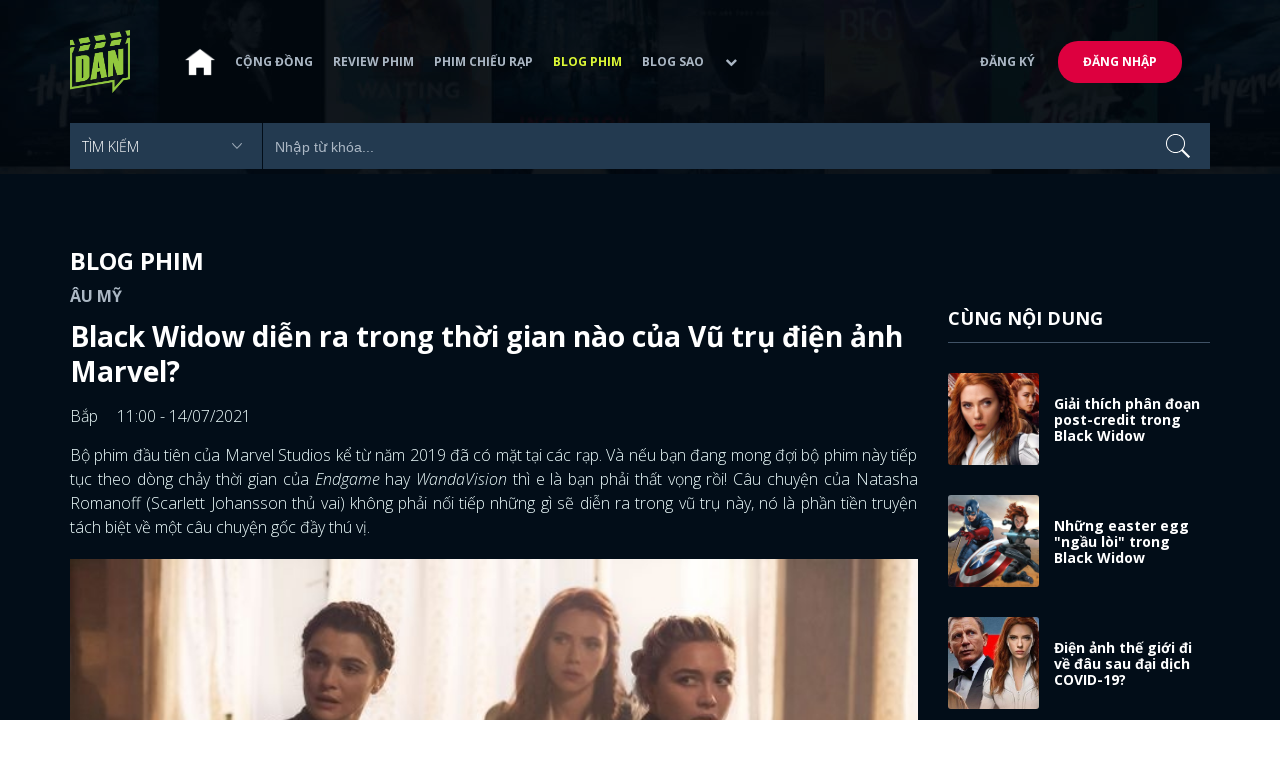

--- FILE ---
content_type: text/html; charset=utf-8
request_url: https://www.dienanh.net/black-widow-dien-ra-trong-thoi-gian-nao-cua-vu-tru-dien-anh-marvel-30633.html
body_size: 17359
content:


<!DOCTYPE html>
<!--[if IE 7]>
     <html class="ie ie7 no-js" lang="en-US">
<![endif]-->
<!--[if IE 8]>
<html class="ie ie8 no-js" lang="en-US">
<![endif]-->
<!--[if !(IE 7) | !(IE 8)  ]><!-->
<html lang="vi" xmlns="http://www.w3.org/1999/xhtml" class="no-js">
<head prefix="og: https://ogp.me/ns# fb: https://ogp.me/ns/fb# article: https://ogp.me/ns/article#">
    <meta http-equiv="Content-Type" content="text/html; charset=UTF-8" />
    <!-- Basic need -->
    <meta content="INDEX,FOLLOW" name="robots" />
    <meta content="global" name="distribution" />
    <meta content="general" name="rating" />
    <meta content="1 days" name="revisit-after" />

    <title>Black Widow diễn ra trong thời gian n&#224;o của Vũ trụ điện ảnh Marvel?</title>
<link rel="canonical" href="https://www.dienanh.net/black-widow-dien-ra-trong-thoi-gian-nao-cua-vu-tru-dien-anh-marvel-30633.html" />
<meta name="google-site-verification" content="Uq9FfaLsRoM_3BrIMS1mLazAk8jsiWYJ2KV2RDeSSdc" />
<meta property="article:published_time" content="2026-02-01T12:03:59+07:00" />
<meta name="keywords" content="Black Widow,Disney,DisneyPlus,Phim Âu Mỹ,Phim Marvel,Marvel Studios" />
    <meta name="description" content="Câu chuyện của Natasha Romanoff trong phần phim riêng Black Widow không phải nối tiếp những gì sẽ diễn ra trong vũ trụ này mà nó là phần tiền truyện tách biệt." />

    

<meta property="fb:app_id" content="1807340692868121" />
<meta property="fb:pages" content="153464615307" />
<meta property="fb:pages" content="376664579392607" />
<meta property="fb:pages" content="327489810690241" />
<meta property="og:url" content="https://www.dienanh.net/black-widow-dien-ra-trong-thoi-gian-nao-cua-vu-tru-dien-anh-marvel-30633.html" />
<meta property="og:type" content="article" />
<meta property="og:title" content="Mốc thời gian của Black Widow: Diễn ra trước - sau thời điểm nào của loạt phim Avengers?" />
    <meta property="og:description" content="Câu chuyện của Natasha Romanoff trong phần phim riêng Black Widow không phải nối tiếp những gì sẽ diễn ra trong vũ trụ này mà nó là phần tiền truyện tách biệt." />
<meta property="og:image" content="https://static1.dienanh.net/upload/202107/fb6e1252-89b9-49a7-948e-8f37d1d0fc77.jpg" />
<meta property="og:image:width" content="1200" />
<meta property="og:image:height" content="628" />
<meta property="og:site_name" content="DienAnh.Net" />

    <!-- Mobile specific meta -->
    <meta name=viewport content="width=device-width, initial-scale=1">
    <meta name="format-detection" content="telephone-no">
	<meta name="facebook-domain-verification" content="vgshhcv3gcsfwz2ls4z3wni05td1o" />
<meta property="fb:pages" content="1134031096754226" />
<link href="/favicon.ico" rel="shortcut icon" type="image/x-icon" />

    <!-- CSS files -->
    <!-- Live -->
    <link href="https://static1.dienanh.net/assets/css/bootstrap.css?3.2.5" rel="stylesheet" />
    <link href="https://static1.dienanh.net/assets/css/bootstrap-theme.css?3.2.5" rel="stylesheet" />
    <link href="https://static1.dienanh.net/assets/plugins/owl/owl.carousel.min.css?3.2.5" rel="stylesheet" />
    <link href="https://static1.dienanh.net/assets/plugins/owl/owl.theme.default.min.css?3.2.5" rel="stylesheet" />
    <link href="/Assets/Content/plugins.css?3.2.5" rel="stylesheet">
    <link href="https://static1.dienanh.net/assets/css/style.css?3.2.5" rel="stylesheet">
    <link href="https://static1.dienanh.net/assets/css/sites.min.css?3.2.5" rel="stylesheet" />
    

    <!-- Test -->
    

    

    <!-- Dailymotion -->
<script>
    (function (w, d, s, u, n, i, f, g, e, c) { w.WDMObject = n; w[n] = w[n] || function () { (w[n].q = w[n].q || []).push(arguments); }; w[n].l = 1 * new Date(); w[n].i = i; w[n].f = f; w[n].g = g; e = d.createElement(s); e.async = 1; e.src = u; c = d.getElementsByTagName(s)[0]; c.parentNode.insertBefore(e, c); })(window, document, "script", "//api.dmcdn.net/pxl/cpe/client.min.js", "cpe", "5e8edfadc3afb443eb289bcb")
</script>
    <script>
    (function (i, s, o, g, r, a, m) {
        i['GoogleAnalyticsObject'] = r; i[r] = i[r] || function () {
            (i[r].q = i[r].q || []).push(arguments)
        }, i[r].l = 1 * new Date(); a = s.createElement(o),
            m = s.getElementsByTagName(o)[0]; a.async = 1; a.src = g; m.parentNode.insertBefore(a, m)
    })(window, document, 'script', '//www.google-analytics.com/analytics.js', 'ga');

    ga('create', 'UA-26681903-1', 'auto', { 'name': 'dienanh' });
    ga('dienanh.send', 'pageview');
</script>

<!-- Global site tag (gtag.js) - Google Analytics -->
<script async src="https://www.googletagmanager.com/gtag/js?id=G-Z0R907FWJV"></script>
<script>
  window.dataLayer = window.dataLayer || [];
  function gtag(){dataLayer.push(arguments);}
  gtag('js', new Date());

  gtag('config', 'G-Z0R907FWJV');
</script>

            <!-- Global site tag (gtag.js) - Google Analytics -->
            <script async src="https://www.googletagmanager.com/gtag/js?id=UA-26681903-9"></script>
            <script>
                window.dataLayer = window.dataLayer || [];
                function gtag() { dataLayer.push(arguments); }
                gtag('js', new Date());

                gtag('config', 'UA-26681903-9');
            </script>

<!-- Global site tag (gtag.js) - Google Analytics -->
<script async src="https://www.googletagmanager.com/gtag/js?id=G-39RTV6NCZ8"></script>
<script>
	window.dataLayer = window.dataLayer || [];
	function gtag() { dataLayer.push(arguments); }
	gtag('js', new Date());

	gtag('config', 'G-39RTV6NCZ8');
</script>
    <script async='async' src='https://www.googletagservices.com/tag/js/gpt.js'></script>
<script>
    var googletag = googletag || {};
    googletag.cmd = googletag.cmd || [];
</script>

    <script>
        googletag.cmd.push(function () {
            googletag.defineSlot('/37151495/dan.yan.vn-center-banner', [970, 90], 'div-gpt-ad-1476436428139-0').addService(googletag.pubads());
            googletag.defineSlot('/37151495/dan.yan.vn-footer', [970, 250], 'div-gpt-ad-1476436428139-1').addService(googletag.pubads());
            googletag.defineSlot('/37151495/YAN.vn_Criteo_300x600', [300, 600], 'div-gpt-ad-1476436428139-2').addService(googletag.pubads());
            googletag.defineSlot('/37151495/dan.yan.vn-LargeSky1', [300, 600], 'div-gpt-ad-1476436428139-3').addService(googletag.pubads());
            googletag.defineSlot('/37151495/dan.yan.vn-right-banner-1', [300, 250], 'div-gpt-ad-1476436428139-13').addService(googletag.pubads());
            googletag.defineSlot('/37151495/dan.yan.vn-right-banner-2', [300, 250], 'div-gpt-ad-1476436428139-14').addService(googletag.pubads());
            googletag.defineSlot('/37151495/dan.yan.vn-right-banner-3', [300, 250], 'div-gpt-ad-1476436428139-15').addService(googletag.pubads());
            googletag.defineSlot('/37151495/dan.yan.vn-right-bottom-1', [300, 250], 'div-gpt-ad-1476436428139-16').addService(googletag.pubads());
            googletag.defineSlot('/37151495/dan.yan.vn-top-banner', [970, 90], 'div-gpt-ad-1505990135159-0').addService(googletag.pubads());

            googletag.defineSlot('/37151495/dan.yan.vn-reading-centerbanner1', [640, 280], 'div-gpt-ad-1476436428139-9').addService(googletag.pubads());
            googletag.defineSlot('/37151495/dan.yan.vn-reading-centerbanner2', [640, 280], 'div-gpt-ad-1476436428139-10').addService(googletag.pubads());
            googletag.defineSlot('/37151495/dan.yan.vn-reading-rightbanner1', [300, 250], 'div-gpt-ad-1476436428139-11').addService(googletag.pubads());
            googletag.defineSlot('/37151495/dan.yan.vn-reading-rightbanner2', [300, 250], 'div-gpt-ad-1476436428139-12').addService(googletag.pubads());

            googletag.defineSlot('/37151495/dan.yan.vn-reading-centerbanner1A', [300, 250], 'div-gpt-ad-1476932239286-0').addService(googletag.pubads());
            googletag.defineSlot('/37151495/dan.yan.vn-reading-centerbanner1B', [300, 250], 'div-gpt-ad-1476932239286-1').addService(googletag.pubads());
            googletag.defineSlot('/37151495/dan.yan.vn-reading-centerbanner2A', [300, 250], 'div-gpt-ad-1476932239286-2').addService(googletag.pubads());
            googletag.defineSlot('/37151495/dan.yan.vn-reading-centerbanner2B', [300, 250], 'div-gpt-ad-1476932239286-3').addService(googletag.pubads());

            //googletag.defineSlot('/37151495/dan.yan.vn-reading-centerbanner2A', [300, 250], 'div-gpt-ad-1487044818626-0').addService(googletag.pubads());
            //googletag.defineSlot('/37151495/dan.yan.vn-reading-centerbanner2B', [300, 250], 'div-gpt-ad-1487044818626-3').addService(googletag.pubads());
            googletag.defineSlot('/37151495/dan.yan.vn-reading-centerbanner3A', [300, 250], 'div-gpt-ad-1487044818626-1').addService(googletag.pubads());
            googletag.defineSlot('/37151495/dan.yan.vn-reading-centerbanner3B', [300, 250], 'div-gpt-ad-1487044818626-2').addService(googletag.pubads());
            googletag.defineSlot('/93656639,37151495/dienanh.net/top_banner_mb_320x160', [320, 160], 'div-gpt-ad-1684289837835-0').addService(googletag.pubads());
            googletag.defineSlot('/37151495/DAN_Balloon', [300, 250], 'div-gpt-ad-1490286709827-0').addService(googletag.pubads());

	   
            googletag.pubads().enableSingleRequest();
            googletag.pubads().collapseEmptyDivs();
            googletag.enableServices();
        });
    </script>

    
    <meta property="dable:item_id" content="30633" />
    <meta property="dable:author" content="Bắp" />
    <meta property="article:section" content="Blog Phim" />
    <meta property="article:published_time" content="2021-07-14T11:00:00Z" />
    <script async src="https://securepubads.g.doubleclick.net/tag/js/gpt.js"></script>
    <script>
        googletag.cmd.push(function () {
            googletag.defineSlot('/37151495/dienanh.net_dable_inarticle_oop', ['fluid', [300, 250], [600, 250], [800, 250]], 'div-gpt-ad-1617090464126-0').addService(googletag.pubads());
            googletag.defineSlot('/37151495/dienanh.net_dable_sticky', [[800, 250], 'fluid', [300, 250], [300, 600]], 'div-gpt-ad-1619507940728-0').addService(googletag.pubads());
            googletag.defineSlot('/37151495/dienanh.net_dable_bottom_oop', [[300, 250], [600, 250], [800, 250], 'fluid'], 'div-gpt-ad-1617090551571-0').addService(googletag.pubads());
			googletag.defineSlot('/37151495/dienanh.net_dable_slidebar_oop', ['fluid', [300, 250], [600, 250], [800, 250]], 'div-gpt-ad-1617090391854-0').addService(googletag.pubads());
			googletag.defineSlot('/37151495/dienanh.net-right-banner1-11', [1, 1], 'div-gpt-ad-1655266924095-0').addService(googletag.pubads());
            googletag.defineOutOfPageSlot('/37151495/dienanh.net-outstream1121', 'div-gpt-ad-1637326578826-0').addService(googletag.pubads());
            googletag.pubads().enableSingleRequest();
            googletag.pubads().collapseEmptyDivs();
            googletag.enableServices();
        });
    </script>
    <style>
        .position-sticky {
            position: -webkit-sticky;
            position: sticky;
            z-index: 9999;
            top: 87px;
        }
    </style>
   

</head>
<body>
    <div id="fb-root"></div>
<script async defer crossorigin="anonymous" src="https://connect.facebook.net/vi_VN/sdk.js#xfbml=1&version=v9.0&appId=2596985687023572&autoLogAppEvents=1" nonce="4ZsfFoTk"></script>

<script>
    (function (d, s, id) {
        var js, fjs = d.getElementsByTagName(s)[0];
        if (d.getElementById(id)) { return; }
        js = d.createElement(s); js.id = id;
        js.src = "https://connect.facebook.net/en_US/sdk.js";
        fjs.parentNode.insertBefore(js, fjs);
    }(document, 'script', 'facebook-jssdk'));
</script>
    
<script type="application/ld+json">
    {
    "@context"        : "https://schema.org",
    "@type"           : "WebSite",
    "name"            : "DAN",
    "alternateName"   : "Tin Tức Phim Điện Ảnh Việt Nam & Quốc Tế: Cập nhật liên tục",
    "url": "https://www.dienanh.net/",
    "potentialAction":
    [
    {
    "@type": "SearchAction",
    "target":
    [
    {
    "@type" : "EntryPoint",
    "urlTemplate":"https://www.dienanh.net/tim-kiem?key={search_term_string}"
    }
    ],
    "query-input":
    [
    {
    "@type":"PropertyValueSpecification",
    "valueRequired" : "http://schema.org/True",
    "valueName":"search_term_string"
    }
    ]
    }
    ]
    }
</script>

<script type="application/ld+json">
    {
    "@context": "https://schema.org",
    "@type"   : "Organization",
    "name"     :"Dienanh.net",
    "url"      : "https://www.dienanh.net/",
    "logo"     : "https://static1.dienanh.net/assets/images/logo_dan.png",
    "contactPoint": [
    {
    "@type": "ContactPoint",
    "telephone": "+84-028 73 050 788",
    "contactType": "customer service"
    }
    ],
     "sameAs"    :["https://www.facebook.com/dienanh.net/", "https://www.youtube.com/channel/UCEJlE4nEz5lZucg_i05XVsg", "https://www.dailymotion.com/dienanhnet", "https://dienanh.business.site", "https://www.pinterest.com/medienanh", "https://www.flickr.com/photos/192737786@N04/", "https://www.reddit.com/user/medienanh", "https://medienanh.tumblr.com/", "https://twitter.com/medienanh",  "https://www.linkedin.com/in/me-dienanh-b35058212/", "https://medium.com/@medienanh"],
    "foundingDate"  :"2003",
    "address" : [
    {
    "@type"    :"PostalAddress",
    "streetAddress": "38/6A Nguyễn Văn Trỗi, Phường 15, Quận Phú Nhuận, TP. Hồ Chí Minh",
    "addressLocality":"Hồ Chí Minh City",
    "addressCountry": "Việt Nam",
    "postalCode":"72209",
    "email":"contact@dienanh.net"
    }
    ]
    }
</script>
    <!--preloading-->
<div id="preloader" class="d-none">
    
    <div id="status">
        <span></span>
        <span></span>
    </div>
</div>
<!--end of preloading-->

    
<div class="login-wrapper" id="login-content">
    <div class="login-content">
        <a href="#" class="close">x</a>
        <h3>Đăng nhập</h3>
        
<form action="/Account/ExternalLogin?ReturnUrl=%2Fblack-widow-dien-ra-trong-thoi-gian-nao-cua-vu-tru-dien-anh-marvel-30633.html" method="post"><input name="__RequestVerificationToken" type="hidden" value="Shqmms3AehMupWqzgC2zp6jTZUHzVpcCk1cLXkEpJkrKqqWTb6VtSPWvAytDi_rWGyn8NP61KRFN4vk91Spmr5J4Xd99ul4goZk9sKaHGX01" />                        <div class="row">
                            
                            <div class="social-btn-2">
                                <button class="fb" id="Facebook" name="provider" value="Facebook"
                                        title="Đăng nhập bằng tài khoản Facebook">
                                    <i class="ion-social-facebook mr-15"></i>Facebook
                                </button>
                                <button class="ml-15 gg" type="submit" id="Google" name="provider" value="Google"
                                        title="Đăng nhập bằng tài khoản Google">
                                    <i class="ion-social-googleplus mr-15"></i>Google
                                </button>
                            </div>
                        </div></form>    </div>
</div>
    <!--signup form popup-->
<div class="login-wrapper" id="signup-content">
    <p>Comming soon...</p>
    
</div>
<!--end of signup form popup-->

    


<!-- BEGIN | Header -->
<header class="ht-header">
	<div class="container">
		<nav class="navbar navbar-default navbar-custom">
			<!-- Brand and toggle get grouped for better mobile display -->
			<div class="navbar-header logo">
				<div class="navbar-toggle" data-toggle="collapse" data-target="#bs-example-navbar-collapse-1">
					<span class="sr-only">Toggle navigation</span>
					<div id="nav-icon1">
						<span></span>
						<span></span>
						<span></span>
					</div>
				</div>
				<a href="/"><img class="logo" src="https://static1.dienanh.net/assets/images/logo_dan.png" alt="" style="max-width:60px;"></a>
			</div>
			<!-- Collect the nav links, forms, and other content for toggling -->
			<div class="collapse navbar-collapse flex-parent" id="bs-example-navbar-collapse-1">
				<ul class="nav navbar-nav flex-child-menu menu-left">
						<li style="width:50px;"><a style="padding:10px;" href="/" class=""><img src="https://static1.dienanh.net/assets/images/house-icon.png" class="w-100" /></a></li>
					<li><a href="/forums">Cộng đồng</a></li>
					<li><a href="/review-phim-2" class="">Review phim</a></li>
					<li><a href="/phim-chieu-rap-13" class="">Phim chiếu rạp</a></li>
					<li><a href="/blog-phim-11" class="menu-active">Blog phim</a></li>
					<li><a href="/blog-sao-12" class="">Blog sao</a></li>
					
					<li class="dropdown first">
						<a class="btn btn-default dropdown-toggle lv1 text-left" data-toggle="dropdown" data-hover="dropdown">
							<span class="dropdown-title">Khác</span>
							<i class="fa fa-chevron-down dropdown-custom" aria-hidden="true"></i>
						</a>
						<ul class="dropdown-menu level1 dropdownhover-bottom">
							<li><a href="/cafe-danner-3">Cafe Danner</a></li>
							<li><a href="/gameshow-4">Gameshow</a></li>
							<li><a href="/blog-nhac-14">Blog Nhạc</a></li>
							<li><a href="/rinh-sao-5">Rình Sao</a></li>
							<li><a href="/tong-hop-giai-tri-chau-a-15">Tổng Hợp Giải Trí Châu Á</a></li>
							<li><a href="/cuong-phim-han-trung-16">Cuồng Phim Hàn - Trung</a></li>
							<li><a href="/dmtp" target="_blank">Bình chọn DMTP 2022</a></li>
						</ul>
					</li>
				</ul>

					<ul class="nav navbar-nav flex-child-menu menu-right">
						<li class=""><a href="/forums/dang-ky"> Đăng ký</a></li>
						<li class="btn"><a href="/forums/dang-nhap"> Đăng nhập</a></li>
					</ul>
			</div>
			<!-- /.navbar-collapse -->
		</nav>

		<!-- top search form -->
<form action="/tim-kiem" id="form-search" method="get">			<div class="top-search">
				<select name="category">
					<option value="" selected>Tìm kiếm</option>
					<option value="blog phim" >Blog Phim</option>
					<option value="review phim" >Review Phim</option>
					<option value="diễn viên" >Diễn viên</option>
				</select>
				<input type="text" name="key" placeholder="Nhập từ khóa...">
			</div>
</form>	</div>
</header>
<!-- END | Header -->
    



        <script type="application/ld+json">
            {
            "@context": "https://schema.org",
            "@type": "NewsArticle",
            "mainEntityOfPage":    [    {    "@type":"WebPage",    "@id":"https://www.dienanh.net/black-widow-dien-ra-trong-thoi-gian-nao-cua-vu-tru-dien-anh-marvel-30633.html"    }    ],
            "description": "C&#226;u chuyện của Natasha Romanoff trong phần phim ri&#234;ng Black Widow kh&#244;ng phải nối tiếp những g&#236; sẽ diễn ra trong vũ trụ n&#224;y m&#224; n&#243; l&#224; phần tiền truyện t&#225;ch biệt.",
            "headline": "Black Widow diễn ra trong thời gian n&#224;o của Vũ trụ điện ảnh Marvel?",
            "datePublished": "2021-07-14T11:00:00Z",
            "dateModified": "2021-07-14T11:00:00Z",
            "author": {
            "@type": "Person",
            "name": "Bắp"
            },
            "publisher": {
            "@type": "Organization",
            "name": "DAN",
            "logo": {
            "@type": "ImageObject",
            "url": "https://static1.dienanh.net/assets/images/logo_dan.png"
            }
            },
            "image": {
            "@type": "ImageObject",
            "url": "https://static1.dienanh.net/upload/202107/70ce8d7f-42fa-44c8-952e-d2d300d5ef25.jpg"
            },
            "contentLocation": {
            "@type": "Place",
            "name": "VietNam"
            }
            }
        </script>
    <script type="application/ld+json">
        {
        "@context": "https://schema.org",
        "@type": "ItemPage",
        "relatedLink":
        [
"https://www.dienanh.net//y-nghia-doan-after-credit-phim-black-widow-natasha-con-song-hay-chet-30570.html","https://www.dienanh.net//nhung-easter-egg-trong-phim-black-widow-dreykov-red-room-rick-mason-30548.html","https://www.dienanh.net//dien-anh-the-gioi-di-ve-dau-sau-dai-dich-covid-19-30222.html","https://www.dienanh.net//taskmaster-troi-khong-so-dat-khong-so-chi-so-chi-dai-black-widow-30168.html","https://www.dienanh.net//review-phim-black-widow-man-nhan-va-tran-day-cam-xuc-30373.html","https://www.dienanh.net//tai-sao-black-widow-duoc-xem-la-mot-avenger-co-pham-hanh-nhat-30323.html","https://www.dienanh.net//thong-tin-profile-taskmaster-phan-dien-chinh-cua-black-widow-30144.html","https://www.dienanh.net//dan-nhan-vat-trong-black-widow-nguoi-thua-ke-ke-thu-taskmaster-30084.html"        ]
        }
    </script>


<div class="hero common-hero height-header"></div>
<!-- Button trigger modal -->

<div class="page-single">
    <div class="container">

        <div class="row">
            <div class="col-md-9 col-sm-12 col-xs-12">


                <div class="blog-detail-ct">
                        <div class="title-hd mb-0">
                            <h2>Blog Phim</h2>
                        </div>
                        <h3 class="sub-text-gray mb-15 mt-15 text-uppercase f-16">&#194;u Mỹ</h3>

                    <h1 class="f-28 text-white mb-15"> Black Widow diễn ra trong thời gian n&#224;o của Vũ trụ điện ảnh Marvel? </h1>
                    <div class="mb-15">
                        <span class="time f-16 sub-text-white">Bắp <span class="ml-15"> 11:00 - 14/07/2021 </span></span>
                    </div>
                    <div itemprop="articleBody" id="body-content">
                        <p style="text-align:justify;">Bộ phim đầu tiên của Marvel Studios kể từ năm 2019 đã có mặt tại các rạp. Và nếu bạn đang mong đợi bộ phim này tiếp tục theo dòng chảy thời gian của <i>Endgame </i>hay <i>WandaVision </i>thì e là bạn phải thất vọng rồi! Câu chuyện của Natasha Romanoff (Scarlett Johansson thủ vai) không phải nối tiếp những gì sẽ diễn ra trong vũ trụ này, nó là phần tiền truyện tách biệt về một câu chuyện gốc đầy thú vị.</p><figure class="image"><img src="https://static1.dienanh.net/upload/202107/109fb5b9-eb2d-49d0-99bd-12f5c1d4259c.jpg"></figure><p>Nếu bạn có theo dõi từng sản phẩm của Marvel một cách vô cùng kỹ lưỡng thì tin tức này sẽ không làm bạn ngạc nhiên. Nhưng thậm chí những người trung thành nhất của Marvel đi nữa, thì câu chuyện diễn ra trong Black Widow này có thể khiến bạn hơi rối loạn một xíu. Thoạt tiên, nó sẽ khiến chúng ta hình dung về một bộ phim lỗi thời, kiểu những cô gái bị bắt cóc và tẩy não bởi những kẻ muốn tạo ra những điệp viên Nga. Nhưng bởi vì đây là bộ phim được tạo ra theo một dòng thời gian có mối liên hệ đến thuyết đa vũ trụ và cú nhảy thời gian nên rõ ràng là nó phức tạp hơn thế nhiều.&nbsp;</p><figure class="image"><img src="https://static1.dienanh.net/upload/202107/428c580c-5abc-4f39-9279-d5c00fc706e8.jpg"></figure><p>Sau đây, Bắp sẽ lý giải những câu hỏi về timeline mà không phải ai cũng có thể nắm bắt cặn kẽ được trong Black Widow.</p><p style="text-align:justify;"><strong>Black Widow diễn ra khi nào?</strong></p><figure class="image"><img src="https://static1.dienanh.net/upload/202107/39397c50-2ef7-47f6-b852-096423cb269e.jpg"></figure><p>Dòng thời gian của Black Widow có thể ví như một miếng bánh sandwich MCU. Trong phần mở đầu phim - bối cảnh về thời thơ ấu của Natasha - xảy ra vào năm 1995. Sau đó, bộ phim diễn ra vào năm 2016, ngay sau sự kiện <i>Captain America: Civil War.&nbsp;</i>(Lý do là khi Natasha giải thích về việc Avengers tan rã). Cuối cùng, ở phần cuối phim lại diễn ra vào năm 2023, ngay sau sự kiện <i>Avengers: Endgame</i>.</p><figure class="image"><img src="https://static1.dienanh.net/upload/202107/384abad7-9fd4-4009-8f74-b33b2c9b1b75.jpg"></figure><p>Và bộ phim này thật sự đã gợi ý cho bạn biết rõ về từng mốc thời gian - Gợi ý về âm nhạc. Khi Natasha sống trong những trải nghiệm đầy tổn thương ở phần mở đầu, chúng ta được nghe Malia J cover của khúc “Smells Like Teen Spirit” của Nirvana, được phát hành năm 2015. Bản gốc của nhạc sĩ Kurt Cobain phát hành năm 1991, vì thế điều này có lẽ cho thấy những sự kiện đầu phim xảy ra đâu đó vào những năm 1990. (Có thể bản cover ‘rợn da gà’ “Don’t Look Back in Anger” của Oasis sẽ phù hợp hơn chăng? Hoặc ít nhất phải là bản cover nổi tiếng bài hát “Smells Like Teen Spirit” này của Take That năm 1995 chứ?) Và rồi khi bộ phim tiếp tục, Natasha đang nghe bản siêu hit “Cheap Thrills” của Sia, cho chúng ta biết đó là năm 2016.&nbsp;</p><p style="text-align:justify;"><strong>&gt;&gt;&gt;Xem thêm:</strong><a href="https://www.dienanh.net/review-phim-black-widow-man-nhan-va-tran-day-cam-xuc-30373.html"><strong> Black Widow: Mãn nhãn và tràn đầy cảm xúc</strong></a></p><p style="text-align:justify;"><strong>Những câu chuyện nào của MCU xảy ra trong bộ phim này?</strong></p><figure class="image"><img src="https://static1.dienanh.net/upload/202107/244f7bab-ba88-4246-a801-18cea08302f1.jpg"></figure><p>Bởi vì có sự hòa trộn các câu chuyện nên trong Black Widow chúng ta có thể thấy một số câu chuyện được đan xen – những câu chuyện đã có từ trước trong MCU:</p><p style="text-align:justify;"><strong>1995:</strong> Năm này cũng là bối cảnh của Captain Marvel, có nghĩa là có rất nhiều sự kiện của bộ phim cũng đã xảy ra đồng thời với phần mở đầu của Black Widow.</p><p style="text-align:justify;"><strong>2016:</strong> Trong Black Widow, có một vài những chi tiết ẩn liên quan đến Captain America và Bucky, những hành động liên quan đến hai người này đã châm ngòi cho những gì xảy ra ở những cảnh cuối của Captain America: Civil War, chính là bối cảnh đầu năm 2016. Trong phần post-credit của Blakc Panther, chúng ta cũng phát hiện Bucky đang ẩn mình ở Wakanda. Các dòng truyện khác cũng xoay quanh mốc thời gian này: <i>Doctor Strange, Spider-Man: Homecoming và</i>&nbsp;<i>Thor: Ragnarok</i>.</p><figure class="image"><img src="https://static1.dienanh.net/upload/202107/d66a7455-60d3-4ed5-9586-ed8b5b3de007.jpg"></figure><p><strong>2023:</strong> Post-credit của phim là cảnh diễn ra sau <i>Endgame </i>một thời gian ngắn. Nó có cùng thời điểm với <i>WandaVision</i>, <i>Spider-Man: Far From Home </i>và <i>The Falcon and the Winter Soldier</i>. Vai cameo của Julia Louis-Dreyfus trong nhân vật Quý bà Val có sự kết nối trực tiếp với sự xuất hiện của cô trong <i>Falcon and Winter Soldier.&nbsp;</i>Phải chăng Yelena sẽ gặp John Walker trong một bộ phim Marvel nào đó trong tương lai? Có vẻ sẽ là như vậy. Bọn họ làm việc cho cùng một người mà.</p><figure class="image"><img src="https://static1.dienanh.net/upload/202107/a2bf2fd0-54cc-4d58-a873-7cfb21ee81ec.jpg"></figure><p><strong>&gt;&gt;&gt;Xem thêm: </strong><a href="https://www.dienanh.net/tai-sao-black-widow-duoc-xem-la-mot-avenger-co-pham-hanh-nhat-30323.html"><strong>Tại sao Black Widow được xem là một Avenger có "phẩm hạnh" nhất</strong></a></p><p style="text-align:justify;"><strong>Dreykov và Mạng lưới những Góa Phụ của hắn có đóng vai trò trong bất kỳ câu chuyện MCU nào khác không?</strong></p><figure class="image"><img src="https://static1.dienanh.net/upload/202107/4b06d88b-ca10-4e0a-8f16-e3d68cd0e236.jpg"></figure><p>Trong mạch truyện chính (cảm thấy giống như âm mưu của nhân vật phản diện Blofeld trong bộ phim J<i>ames Bond </i>năm 1969, <i>On Her Majesty’s Secret Service&nbsp;</i>đang bùng sáng ở đây vậy)<i>,&nbsp;</i>chúng ta biết rằng ông trùm gián điệp Dreykov có mạng lưới sát thủ toàn cầu được biết dưới cái tên “những góa phụ”. Dreykov mô tả việc bắt cóc những ”bé gái này" như đi thu mua “nguồn lực tự nhiên” vậy, mà hiển nhiên hành động này khiến hắn thật kinh tởm, ngoài ra nó còn cho ta thấy vốn liếng Anh ngữ của hắn chẳng giỏi một chút nào.</p><figure class="image"><img src="https://static1.dienanh.net/upload/202107/f4a9d9b1-5aab-4be0-803f-fbc1daa7e351.jpg"></figure><p>Nhưng mạng lưới góa phụ rộng lớn này ảnh hưởng gì đến những bộ phim khác trong MCU? Đáp gọn là, mặc dù hắn ta nắm giữ một quyền lực đáng kinh ngạc như vậy trong <i>Black Widow</i>, thì câu trả lời gần như là: Chẳng ảnh hưởng gì! Cái tên Dreykov chỉ liên hệ đến một bộ phim MCU khác, đó là <i>Avengers </i>năm 2012. Trong bộ phim này, Loki đã cho rằng Natasha không thể xóa sổ toàn bộ màu đỏ khỏi hồ sơ của cô bởi vì trông cô có nét gì đó liên quan đến “Con gái của Dreykov”. Những sự kiện trong<i> Black Widow</i> dường như được phát triển chỉ dựa vào dòng thoại này mà thôi.</p><p>Giờ thì bạn đã hiểu Black Widow có diễn biến thế nào trong dòng thời gian của MCU (Vũ trụ điện ảnh Marvel) rồi hen? Nắm bắt được cái này thì xem phim mới thích, mới không bị “loạn não” hoang mang rồi hỏi “ủa Iron Man chết chưa, Captain America sao rồi, ủa sao chị đẹp vẫn còn bay nhảy chiến đấu dữ dội quá vậy?”. Trong thời gian này, nếu rảnh rỗi thì bạn cũng nên xem lại hết các phim của Marvel để nắm rõ hơn nha.&nbsp;</p><p style="text-align:justify;"><strong>&gt;&gt;&gt;Xem thêm:</strong><a href="https://www.dienanh.net/dan-nhan-vat-trong-black-widow-nguoi-thua-ke-ke-thu-taskmaster-30084.html"><strong> Tất tần tật những gì cần biết về các nhân vật trong Black Widow</strong></a></p><p style="margin-left:0px;"><strong>Bài viết được Bắp gửi về cho DienAnh.net</strong></p><p style="margin-left:0px;"><strong>Theo dõi </strong><a href="https://www.facebook.com/dienanh.net"><strong>DienAnh.net</strong></a><strong> để cập nhật tin tức phim ảnh mới và chính xác nhất.&nbsp;</strong></p>

                        <div id="quiz-start">
                            
                        </div>



                        <div id="loadingquizResult" class="d-none">
                            <div class="clearfix"></div>
<div class="card br" style="margin-bottom:70px;">
    <div class="wrapper position-relative">
        <div id="preloader">
            
            <div id="status">
                <span></span>
                <span></span>
            </div>
        </div>

        
    </div>
</div>
                        </div>
                        <div class="d-none" id="quizResult"></div>
                    </div>
                    <!-- share link -->
                    <div class="flex-it share-tag mb-0">
                        <div></div>
                        <div class="social-link">
                            <div class="fb-like" data-href="https://www.dienanh.net//black-widow-dien-ra-trong-thoi-gian-nao-cua-vu-tru-dien-anh-marvel-30633.html" data-width="180"
                                 data-layout="button_count" data-action="like" data-size="small" data-share="true"></div>
                            <a class="btn btn-primary" href="/UserInfo/Posts"
                               style="margin-top:-8px;font-size:11px; font-weight:700; padding-top:2px; padding-bottom: 2px;">
                                Gửi bài
                            </a>
                        </div>
                    </div>

                    <div class="my-30 text-center">

                        <a target="_blank" href="https://www.facebook.com/DienAnh.net/">
                            <span class="share-opinion">
                                <i class="fa fa-facebook-square" style="font-family: 'FontAwesome' !important"></i>
                                <span>Xem bình luận cái nào</span>
                            </span>
                        </a>
                    </div>


                        <div id="video-related-bottom" style="margin-bottom:15px">
                            <script src="https://geo.dailymotion.com/player/x75n2.js" data-video="x82ljtc" autoplay=""></script>
                        </div>

                    <div class="flex-it share-tag mb-0">
                        <div class="right-it" style="max-width:90%">
                            <h4>Tags</h4>
                            <div class="owl-carousel owl-theme owl-tags">
                                    <div class="item">
                                        <a href="/black-widow-1379.htm" class="color-main ml-15 f-16">Black Widow</a>
                                    </div>
                                                                        <div class="item">
                                            <a href="/black-widow-1379.htm" class="ml-15">Black Widow</a>
                                        </div>
                                        <div class="item">
                                            <a href="/disney-2455.htm" class="ml-15">Disney</a>
                                        </div>
                                        <div class="item">
                                            <a href="/disneyplus-2845.htm" class="ml-15">DisneyPlus</a>
                                        </div>
                                        <div class="item">
                                            <a href="/phim-au-my-2850.htm" class="ml-15">Phim &#194;u Mỹ</a>
                                        </div>
                                        <div class="item">
                                            <a href="/phim-marvel-2602.htm" class="ml-15">Phim Marvel</a>
                                        </div>
                                        <div class="item">
                                            <a href="/marvel-studios-2601.htm" class="ml-15">Marvel Studios</a>
                                        </div>
                            </div>
                        </div>
                    </div>

                    <!-- Ads -->
                                            <div>
                            <!-- /37151495/dan.yan.vn-footer -->
<div id='div-gpt-ad-1476436428139-1' style='height:250px; width:970px; margin: 10px auto; text-align: center;'>
    <script>
        googletag.cmd.push(function () { googletag.display('div-gpt-ad-1476436428139-1'); });
    </script>
</div>

                        </div>
                        <!-- /37151495/dienanh.net_dable_bottom_oop -->
                        <div id='div-gpt-ad-1617090551571-0'>
                            <script>
                                googletag.cmd.push(function () { googletag.display('div-gpt-ad-1617090551571-0'); });
                            </script>
                        </div>

                    <!-- comment items -->
                    <div class="comment-form">
                        <h4 class="text-uppercase hr-title">Facebook - bình luận</h4>
                        <div class="fb-comments bg-white d-block" data-order-by="reverse_time" data-href="https://www.dienanh.net//black-widow-dien-ra-trong-thoi-gian-nao-cua-vu-tru-dien-anh-marvel-30633.html" data-width="100%" data-numposts="5"></div>
                    </div>
                    <!-- comment form -->


                    <ul id="Tab_Content" data-id-type="11" data-display-feature="False" data-horiziontal="false" data-page-size="6">
                        <li class="active" data-id-nation="4">
                        </li>
                    </ul>
                    <div class="blog-detail-ct">
                        <div class="comment-form mt-30">
                            <h4 class="text-uppercase hr-title mr-0">Bài Cùng chuyên mục</h4>
                            <div id="Content">
                                


	<div class="col-sm-4 col-xs-12">
		<div class="blog-item-style-2">
			<a href="/duoi-day-ho-tung-teaser-ve-the-gioi-song-trung-62961.html"><img src="https://static1.dienanh.net/upload/202504/2x1_0f5caae1-f7a0-4968-8fd6-ef5c2ca33ec1.jpg" alt=""></a>
			<div class="blog-it-infor">
				<h3><a href="/duoi-day-ho-tung-teaser-ve-the-gioi-song-trung-62961.html">Dưới Đ&#225;y Hồ tung teaser về thế giới song tr&#249;ng</a></h3>
				
				<a href="#" style="display:flex; align-items:center">
					<img src="https://static1.dienanh.net/upload/avatar/218a3c1c-2330-4bd5-bb41-02c780613946.jpg" alt="Minh Anh" style="max-width: 26px; margin: 0 15px 0 0; border-radius: 30px; margin-bottom: 0px" />
					<p style="margin:0">Minh Anh</p>
				</a>
				<p>&quot;T&#244;i vừa xem teaser phim Dưới Đ&#225;y Hồ của Karen, Kay Trần, Thanh Duy, Nguy&#234;n Thảo… v&#224; t&#244;i nghĩ t&#244;i kh&#244;ng c&#242;n tin v&#224;o gương nữa rồi&quot;</p>
			</div>
		</div>
	</div>
	<div class="col-sm-4 col-xs-12">
		<div class="blog-item-style-2">
			<a href="/holy-night-doi-san-quy-khong-chi-la-phim-ma-la-mot-tran-chien-62960.html"><img src="https://static1.dienanh.net/upload/202504/2x1_f2c417e2-b303-4bcd-bf5a-5845e758d939.jpg" alt=""></a>
			<div class="blog-it-infor">
				<h3><a href="/holy-night-doi-san-quy-khong-chi-la-phim-ma-la-mot-tran-chien-62960.html">Holy Night: Đội Săn Quỷ – kh&#244;ng chỉ l&#224; phim, m&#224; l&#224; một trận chiến</a></h3>
				
				<a href="#" style="display:flex; align-items:center">
					<img src="https://static1.dienanh.net/upload/avatar/218a3c1c-2330-4bd5-bb41-02c780613946.jpg" alt="Thuỵ Diệu" style="max-width: 26px; margin: 0 15px 0 0; border-radius: 30px; margin-bottom: 0px" />
					<p style="margin:0">Thuỵ Diệu</p>
				</a>
				<p>Ma Dong-Seok trở lại với Holy Night: Đội Săn Quỷ. Th&#224;nh phố bị ma quỷ chiếm đ&#243;ng v&#224; một đội săn quỷ kh&#244;ng khoan nhượng giữa ranh giới của &#225;nh s&#225;ng v&#224; b&#243;ng tối</p>
			</div>
		</div>
	</div>
	<div class="col-sm-4 col-xs-12">
		<div class="blog-item-style-2">
			<a href="/10-bo-phim-marvel-nen-xem-truoc-captain-america-brave-new-world-62944.html"><img src="https://static1.dienanh.net/upload/202502/2x1_660d36d0-5c09-42c0-aba7-7abbc699eaac.jpg" alt=""></a>
			<div class="blog-it-infor">
				<h3><a href="/10-bo-phim-marvel-nen-xem-truoc-captain-america-brave-new-world-62944.html">10 bộ phim Marvel n&#234;n xem trước Captain America: Brave New World</a></h3>
				
				<a href="#" style="display:flex; align-items:center">
					<img src="https://static1.dienanh.net/upload/avatar/218a3c1c-2330-4bd5-bb41-02c780613946.jpg" alt="Sa C&#225;t" style="max-width: 26px; margin: 0 15px 0 0; border-radius: 30px; margin-bottom: 0px" />
					<p style="margin:0">Sa C&#225;t</p>
				</a>
				<p>N&#234;n xem lại 10 t&#225;c phẩm MCU sau đ&#226;y để nắm bắt bối cảnh quan trọng trước khi ra rạp coi Captain America: Brave New World (Thế Giới Mới).</p>
			</div>
		</div>
	</div>
                <div class="clearfix"></div>
	<div class="col-sm-4 col-xs-12">
		<div class="blog-item-style-2">
			<a href="/chat-lieu-dan-gian-duoc-su-dung-hop-li-trong-den-am-hon-62941.html"><img src="https://static1.dienanh.net/upload/202502/2x1_d70c7ff4-1570-4d81-9196-05d31ffd8f05.jpg" alt=""></a>
			<div class="blog-it-infor">
				<h3><a href="/chat-lieu-dan-gian-duoc-su-dung-hop-li-trong-den-am-hon-62941.html">Chất liệu d&#226;n gian được sử dụng hợp l&#237; trong Đ&#232;n &#226;m hồn</a></h3>
				
				<a href="#" style="display:flex; align-items:center">
					<img src="https://static1.dienanh.net/upload/avatar/218a3c1c-2330-4bd5-bb41-02c780613946.jpg" alt="Nga Cao" style="max-width: 26px; margin: 0 15px 0 0; border-radius: 30px; margin-bottom: 0px" />
					<p style="margin:0">Nga Cao</p>
				</a>
				<p>Phim điện ảnh kinh dị t&#226;m linh Đ&#232;n &#226;m hồn khai th&#225;c tốt những yếu tố t&#226;m linh - t&#237;n ngưỡng trong văn h&#243;a d&#226;n gian Việt Nam.</p>
			</div>
		</div>
	</div>
	<div class="col-sm-4 col-xs-12">
		<div class="blog-item-style-2">
			<a href="/phim-hinh-su-moi-duoc-mong-doi-dip-cuoi-nam-doi-dieu-tra-so-7-62915.html"><img src="https://static1.dienanh.net/upload/202411/2x1_7ee2a74d-dba3-4dc1-b965-7fafb7020074.jpg" alt=""></a>
			<div class="blog-it-infor">
				<h3><a href="/phim-hinh-su-moi-duoc-mong-doi-dip-cuoi-nam-doi-dieu-tra-so-7-62915.html">Phim h&#236;nh sự mới được mong đợi dịp cuối năm: Đội Điều Tra Số 7</a></h3>
				
				<a href="#" style="display:flex; align-items:center">
					<img src="https://static1.dienanh.net/upload/avatar/a074fad9-a7ae-4508-af41-39174700a377.jpg" alt="Đức Nguy&#234;n" style="max-width: 26px; margin: 0 15px 0 0; border-radius: 30px; margin-bottom: 0px" />
					<p style="margin:0">Đức Nguy&#234;n</p>
				</a>
				<p>V&#224;o th&#225;ng 12, Điện ảnh C&#244;ng an Nh&#226;n d&#226;n sẽ &quot;tr&#236;nh l&#224;ng&quot; si&#234;u phẩm truyền h&#236;nh với thể loại phim h&#236;nh sự đang được kh&#225;n giả y&#234;u mến mang t&#234;n Đội Điều Tra Số 7.</p>
			</div>
		</div>
	</div>
	<div class="col-sm-4 col-xs-12">
		<div class="blog-item-style-2">
			<a href="/phim-hinh-su-doi-dieu-tra-so-7-tro-lai-mua-2-guong-mat-van-veo-62912.html"><img src="https://static1.dienanh.net/upload/202411/2x1_083f56c0-ec59-42ee-84ea-a86ed3a62aee.jpg" alt=""></a>
			<div class="blog-it-infor">
				<h3><a href="/phim-hinh-su-doi-dieu-tra-so-7-tro-lai-mua-2-guong-mat-van-veo-62912.html">Phim h&#236;nh sự Đội Điều Tra Số 7 trở lại m&#249;a 2: Gương Mặt Vặn Vẹo</a></h3>
				
				<a href="#" style="display:flex; align-items:center">
					<img src="https://static1.dienanh.net/upload/avatar/a074fad9-a7ae-4508-af41-39174700a377.jpg" alt="Đức Nguy&#234;n" style="max-width: 26px; margin: 0 15px 0 0; border-radius: 30px; margin-bottom: 0px" />
					<p style="margin:0">Đức Nguy&#234;n</p>
				</a>
				<p>Đội Điều Tra Số 7 m&#249;a 2 được kỳ vọng với một kịch bản mới hấp dẫn v&#224; sự g&#243;p mặt của d&#224;n diễn vi&#234;n thực lực hai miền Nam - Bắc.</p>
			</div>
		</div>
	</div>
                <div class="clearfix"></div>

                            </div>
                            <div id="loadingContent" class="d-none active">
                                <div class="clearfix"></div>
<div class="card br" style="margin-bottom:70px;">
    <div class="wrapper position-relative">
        <div id="preloader">
            
            <div id="status">
                <span></span>
                <span></span>
            </div>
        </div>

        
    </div>
</div>
                            </div>
                        </div>
                    </div>
                </div>
            </div>

            <div class="col-md-3 col-sm-12 col-xs-12">
                <div class="sidebar ml-0" id="sidebar">
                        <div class="ads">
                            <!-- /37151495/dan.yan.vn-right-banner-1 -->
<div id='div-gpt-ad-1476436428139-13' style='height:250px; width:300px;'>
    <script>
        googletag.cmd.push(function () { googletag.display('div-gpt-ad-1476436428139-13'); });
    </script>
</div>
                        </div>
                         <div class="ads">
                            <!-- /37151495/dienanh.net-right-banner1-11 -->
<div id='div-gpt-ad-1655266924095-0'>
	<script>
		googletag.cmd.push(function () { googletag.display('div-gpt-ad-1655266924095-0'); });
	</script>
</div>
                        </div>
                                            <div class="ads">
                            <div class="celebrities">
                                <h4 class="sb-title">Cùng nội dung</h4>



    <div class="celeb-item row">
        <div class="col-md-5 col-xs-6">
            <a href="/y-nghia-doan-after-credit-phim-black-widow-natasha-con-song-hay-chet-30570.html"><img src="https://static1.dienanh.net/upload/202107/1x1_40b83899-afc7-4b52-8b4f-72c357aaa97e.jpg" class="w-100" alt="Giải th&#237;ch ph&#226;n đoạn post-credit trong Black Widow"></a>
        </div>
        <div class="celeb-author col-md-7 col-xs-6 ml-0 pl-0">
            <h6><a class="" href="/y-nghia-doan-after-credit-phim-black-widow-natasha-con-song-hay-chet-30570.html">Giải th&#237;ch ph&#226;n đoạn post-credit trong Black Widow</a></h6>
        </div>
    </div>



    <div class="celeb-item row">
        <div class="col-md-5 col-xs-6">
            <a href="/nhung-easter-egg-trong-phim-black-widow-dreykov-red-room-rick-mason-30548.html"><img src="https://static1.dienanh.net/upload/202107/1x1_1282b454-d44f-4a46-96d2-a6978670dae1.jpg" class="w-100" alt="Những easter egg &quot;ngầu l&#242;i&quot; trong Black Widow"></a>
        </div>
        <div class="celeb-author col-md-7 col-xs-6 ml-0 pl-0">
            <h6><a class="" href="/nhung-easter-egg-trong-phim-black-widow-dreykov-red-room-rick-mason-30548.html">Những easter egg &quot;ngầu l&#242;i&quot; trong Black Widow</a></h6>
        </div>
    </div>



    <div class="celeb-item row">
        <div class="col-md-5 col-xs-6">
            <a href="/dien-anh-the-gioi-di-ve-dau-sau-dai-dich-covid-19-30222.html"><img src="https://static1.dienanh.net/upload/202107/1x1_2c7b05fa-e1f3-4273-b857-e9c52d6fb406.jpg" class="w-100" alt="Điện ảnh thế giới đi về đ&#226;u sau đại dịch COVID-19?"></a>
        </div>
        <div class="celeb-author col-md-7 col-xs-6 ml-0 pl-0">
            <h6><a class="" href="/dien-anh-the-gioi-di-ve-dau-sau-dai-dich-covid-19-30222.html">Điện ảnh thế giới đi về đ&#226;u sau đại dịch COVID-19?</a></h6>
        </div>
    </div>



    <div class="celeb-item row">
        <div class="col-md-5 col-xs-6">
            <a href="/taskmaster-troi-khong-so-dat-khong-so-chi-so-chi-dai-black-widow-30168.html"><img src="https://static1.dienanh.net/upload/202107/1x1_5ce05eec-c82d-4bc6-b830-c1a2645d1b92.jpg" class="w-100" alt="Taskmaster: Trời kh&#244;ng sợ, đất kh&#244;ng sợ, chỉ sợ &quot;chị đại&quot; Black Widow"></a>
        </div>
        <div class="celeb-author col-md-7 col-xs-6 ml-0 pl-0">
            <h6><a class="" href="/taskmaster-troi-khong-so-dat-khong-so-chi-so-chi-dai-black-widow-30168.html">Taskmaster: Trời kh&#244;ng sợ, đất kh&#244;ng sợ, chỉ sợ &quot;chị đại&quot; Black Widow</a></h6>
        </div>
    </div>



    <div class="celeb-item row">
        <div class="col-md-5 col-xs-6">
            <a href="/review-phim-black-widow-man-nhan-va-tran-day-cam-xuc-30373.html"><img src="https://static1.dienanh.net/upload/202107/1x1_33912323-a1d5-4e9a-a76e-ea0a94f8d3f0.jpg" class="w-100" alt="Black Widow: M&#227;n nh&#227;n v&#224; tr&#224;n đầy cảm x&#250;c"></a>
        </div>
        <div class="celeb-author col-md-7 col-xs-6 ml-0 pl-0">
            <h6><a class="" href="/review-phim-black-widow-man-nhan-va-tran-day-cam-xuc-30373.html">Black Widow: M&#227;n nh&#227;n v&#224; tr&#224;n đầy cảm x&#250;c</a></h6>
        </div>
    </div>



    <div class="celeb-item row">
        <div class="col-md-5 col-xs-6">
            <a href="/tai-sao-black-widow-duoc-xem-la-mot-avenger-co-pham-hanh-nhat-30323.html"><img src="https://static1.dienanh.net/upload/202107/1x1_b0cb5472-f53f-49d8-9cd0-a68e9adb0c54.jpg" class="w-100" alt="Tại sao Black Widow được xem l&#224; một Avenger c&#243; &quot;phẩm hạnh&quot; nhất"></a>
        </div>
        <div class="celeb-author col-md-7 col-xs-6 ml-0 pl-0">
            <h6><a class="" href="/tai-sao-black-widow-duoc-xem-la-mot-avenger-co-pham-hanh-nhat-30323.html">Tại sao Black Widow được xem l&#224; một Avenger c&#243; &quot;phẩm hạnh&quot; nhất</a></h6>
        </div>
    </div>



    <div class="celeb-item row">
        <div class="col-md-5 col-xs-6">
            <a href="/thong-tin-profile-taskmaster-phan-dien-chinh-cua-black-widow-30144.html"><img src="https://static1.dienanh.net/upload/202107/1x1_d8d20ce0-4d11-49bd-a034-df6c2e64e1b9.jpg" class="w-100" alt="Taskmaster, phản diện ch&#237;nh của Black Widow: Sao ch&#233;p kỹ năng Avengers"></a>
        </div>
        <div class="celeb-author col-md-7 col-xs-6 ml-0 pl-0">
            <h6><a class="" href="/thong-tin-profile-taskmaster-phan-dien-chinh-cua-black-widow-30144.html">Taskmaster, phản diện ch&#237;nh của Black Widow: Sao ch&#233;p kỹ năng Avengers</a></h6>
        </div>
    </div>



    <div class="celeb-item row">
        <div class="col-md-5 col-xs-6">
            <a href="/dan-nhan-vat-trong-black-widow-nguoi-thua-ke-ke-thu-taskmaster-30084.html"><img src="https://static1.dienanh.net/upload/202107/1x1_8c873fd3-60d3-483e-a772-bbd3576f937e.jpg" class="w-100" alt="Tất tần tật những g&#236; cần biết về c&#225;c nh&#226;n vật trong Black Widow"></a>
        </div>
        <div class="celeb-author col-md-7 col-xs-6 ml-0 pl-0">
            <h6><a class="" href="/dan-nhan-vat-trong-black-widow-nguoi-thua-ke-ke-thu-taskmaster-30084.html">Tất tần tật những g&#236; cần biết về c&#225;c nh&#226;n vật trong Black Widow</a></h6>
        </div>
    </div>
                            </div>
                        </div>
                                            <div class="ads">
                            <!-- /37151495/dan.yan.vn-right-banner-2 -->
<div id='div-gpt-ad-1476436428139-14' style='height:250px; width:300px;'>
    <script>
        googletag.cmd.push(function () { googletag.display('div-gpt-ad-1476436428139-14'); });
    </script>
</div>

                        </div>

                    <div class="ads">
                        <div class="celebrities">
                                <h4 class="sb-title">Bài mới nhất</h4>
                            

<div class="item-sidebar">



    <div class="celeb-item row">
        <div class="col-md-5 col-xs-6">
            <a href="/hao-khang-lot-xac-trong-phim-con-ke-ba-nghe-dien-co-chieu-sau-hon-63038.html"><img src="https://static1.dienanh.net/upload/202601/1x1_4043435c-2b31-4bd2-9076-1b3030c80dee.jpg" class="w-100" alt="Hạo Khang lột x&#225;c trong phim Con Kể Ba Nghe, diễn c&#243; chiều s&#226;u hơn"></a>
        </div>
        <div class="celeb-author col-md-7 col-xs-6 ml-0 pl-0">
            <h6><a class="" href="/hao-khang-lot-xac-trong-phim-con-ke-ba-nghe-dien-co-chieu-sau-hon-63038.html">Hạo Khang lột x&#225;c trong phim Con Kể Ba Nghe, diễn c&#243; chiều s&#226;u hơn</a></h6>
        </div>
    </div>



    <div class="celeb-item row">
        <div class="col-md-5 col-xs-6">
            <a href="/bo-gia-tro-lai-tung-poster-phim-hanh-dong-mo-bat-dau-nam-2026-63035.html"><img src="https://static1.dienanh.net/upload/202601/1x1_67ba7ea1-e3d2-470c-8590-1d4f7f20fb20.jpg" class="w-100" alt="Bố Gi&#224; Trở Lại tung poster: Phim h&#224;nh động mở b&#225;t đầu năm 2026"></a>
        </div>
        <div class="celeb-author col-md-7 col-xs-6 ml-0 pl-0">
            <h6><a class="" href="/bo-gia-tro-lai-tung-poster-phim-hanh-dong-mo-bat-dau-nam-2026-63035.html">Bố Gi&#224; Trở Lại tung poster: Phim h&#224;nh động mở b&#225;t đầu năm 2026</a></h6>
        </div>
    </div>



    <div class="celeb-item row">
        <div class="col-md-5 col-xs-6">
            <a href="/thu-trang-thuc-su-da-len-tay-khi-dao-dien-phim-ai-thuong-ai-men-63033.html"><img src="https://static1.dienanh.net/upload/202512/1x1_46e46709-5d26-4a26-bb03-ce0a27a6211c.jpg" class="w-100" alt="Thu Trang thực sự đ&#227; l&#234;n tay khi đạo diễn phim Ai Thương Ai Mến"></a>
        </div>
        <div class="celeb-author col-md-7 col-xs-6 ml-0 pl-0">
            <h6><a class="" href="/thu-trang-thuc-su-da-len-tay-khi-dao-dien-phim-ai-thuong-ai-men-63033.html">Thu Trang thực sự đ&#227; l&#234;n tay khi đạo diễn phim Ai Thương Ai Mến</a></h6>
        </div>
    </div>



    <div class="celeb-item row">
        <div class="col-md-5 col-xs-6">
            <a href="/cai-ma-va-cach-bo-phim-khai-thac-ve-phong-tuc-cai-mo-cho-to-tien-63031.html"><img src="https://static1.dienanh.net/upload/202511/1x1_41bf5fc0-351f-4f7c-b577-0aa311133689.jpg" class="w-100" alt="Cải Mả v&#224; c&#225;ch bộ phim khai th&#225;c về phong tục cải mộ cho tổ ti&#234;n"></a>
        </div>
        <div class="celeb-author col-md-7 col-xs-6 ml-0 pl-0">
            <h6><a class="" href="/cai-ma-va-cach-bo-phim-khai-thac-ve-phong-tuc-cai-mo-cho-to-tien-63031.html">Cải Mả v&#224; c&#225;ch bộ phim khai th&#225;c về phong tục cải mộ cho tổ ti&#234;n</a></h6>
        </div>
    </div>



    <div class="celeb-item row">
        <div class="col-md-5 col-xs-6">
            <a href="/chivalry-quest-the-inevitable-battle-mv-chat-sinh-vien-truong-bao-63027.html"><img src="https://static1.dienanh.net/upload/202510/1x1_ab0f1c15-b162-4de4-9c4e-c5dc418339b9.jpg" class="w-100" alt="Chivalry Quest: The Inevitable Battle - MV &quot;chất&quot; sinh vi&#234;n trường B&#225;o"></a>
        </div>
        <div class="celeb-author col-md-7 col-xs-6 ml-0 pl-0">
            <h6><a class="" href="/chivalry-quest-the-inevitable-battle-mv-chat-sinh-vien-truong-bao-63027.html">Chivalry Quest: The Inevitable Battle - MV &quot;chất&quot; sinh vi&#234;n trường B&#225;o</a></h6>
        </div>
    </div>
</div>
                        </div>
                    </div>

                    <div class="ads">
                        <div class="sb-title">
                            <h2 class="f-16">Theo dõi chúng tôi tại</h2>
                        </div>
                        <div id="pageContainer" class="text-center">
    <div class="fb-page" data-href="https://www.facebook.com/DienAnh.net/" data-height="650" data-tabs="timeline"
         data-small-header="true" data-adapt-container-width="true" data-hide-cover="false"
         data-show-facepile="true">
        <blockquote cite="https://www.facebook.com/DienAnh.net/"
                    class="fb-xfbml-parse-ignore">
            <a href="https://www.facebook.com/DienAnh.net/">DienAnh.Web</a>
        </blockquote>
    </div>
</div>
                    </div>
                        <div class="ads">
                            <!-- /37151495/dan.yan.vn-right-banner-3 -->
<div id='div-gpt-ad-1476436428139-15' style='height:250px; width:300px;'>
    <script>
        googletag.cmd.push(function () { googletag.display('div-gpt-ad-1476436428139-15'); });
    </script>
</div>
                        </div>
                    
                                            <!-- /37151495/dienanh.net_dable_slidebar_oop -->
                        <div id='div-gpt-ad-1617090391854-0'>
                            <script>
                                googletag.cmd.push(function () { googletag.display('div-gpt-ad-1617090391854-0'); });
                            </script>
                        </div>
                        <div class="ads position-sticky">
                            <!-- /37151495/dienanh.net_dable_sticky -->
                            <div id='div-gpt-ad-1619507940728-0'>
                                <script>
                                    googletag.cmd.push(function () { googletag.display('div-gpt-ad-1619507940728-0'); });
                                </script>
                            </div>
                        </div>
                </div>
            </div>
        </div>
    </div>
</div>


<form action="/Home/SendContent" id="form-send-content" method="post">    <!-- Modal -->
    <div class="modal fade" id="SendContent" tabindex="-1" role="dialog" aria-labelledby="ModalTitle">
        <div class="modal-dialog" role="document" style="position:relative">
            <div class="modal-content">
                <div class="modal-header">
                    <button type="button" class="close" data-dismiss="modal" aria-label="Close"><span aria-hidden="true">&times;</span></button>
                    <h4 class="modal-title" id="ModalTitle">Gửi bài</h4>
                </div>
                <div class="modal-body">
                    <p class="text-black">
                        Để gửi bài viết lên <a target="_blank" class="color-main" href="https://www.dienanh.net/">DienAnh.Net</a> xin mời bạn đăng ký:
                    </p>
                    <p class="text-danger d-none" id="SendContentError"></p>
                    <div class="form-group">
                        <label for="FullName" class="control-label">Họ và tên:</label>
                        <input type="text" name="FullName" class="form-control" id="FullName" required>
                    </div>
                    <div class="form-group">
                        <label for="Email" class="control-label">Email:</label>
                        <input type="text" name="Email" class="form-control" id="Email" required>
                    </div>
                    <div class="form-group">
                        <label class="control-label">Xác nhận:</label>
                        <div class="g-recaptcha" data-sitekey="6LeppTgaAAAAAFYL-0MJcK03nxZ_zhvvW2G7qJIC"></div>
                    </div>
                </div>
                <div class="modal-footer">
                    <button type="button" class="btn btn-default" data-dismiss="modal">Đóng</button>
                    <button id="btnSubmit" type="submit" class="btn btn-primary">Gửi</button>
                </div>
            </div>
        </div>
    </div>
</form>

    <div id="dable-inarticle">
        <!-- /37151495/dienanh.net_dable_inarticle_oop -->
        <div id='div-gpt-ad-1617090464126-0'>
            <script>
                googletag.cmd.push(function () { googletag.display('div-gpt-ad-1617090464126-0'); });
            </script>
        </div>
    </div>

    <!-- /37151495/dienanh.net-outstream1121 -->
    <div id='div-gpt-ad-1637326578826-0'>
        <script>
            googletag.cmd.push(function () { googletag.display('div-gpt-ad-1637326578826-0'); });
        </script>
    </div>

<script type="text/javascript">
	/* load placement: dienanh_inread, for account: dienanh, site: dienanh.net, size: 2x2 - video */
	var _avlVar = _avlVar || [];
	_avlVar.push(["4cbf0f24c3e14adb9686dff5e12bb4e9","[yo_page_url]","[width]","[height]"]);
</script>
<script type="text/javascript" src="//ss.yomedia.vn/js/yomedia-sdk.js?v=3" id="s-4cbf0f24c3e14adb9686dff5e12bb4e9" async></script>



     <!-- footer section-->
<footer class="ht-footer">
    <div class="container">
        <div class="flex-parent-ft">
            <div class="row">
                <div class="col-xs-12 flex-child-ft item2">
                    <p class="title-footer">
                        <a href="/quyen-loi">Quyền lợi</a>
                        <a href="/dieu-khoan-su-dung">Điểu khoản sử dụng</a>
                        <a href="/lien-he-quang-cao">Liên hệ quảng cáo</a>
                    </p>
                    <p>
                        <strong>
                            CÔNG TY CỔ PHẦN CÔNG NGHỆ VÀ TẦM NHÌN YÊU ÂM NHẠC
                        </strong>
                    </p>
                </div>
                <div class="col-md-6 col-xs-12">
                    <p>
                        <strong>
                            TRỤ SỞ CƠ QUAN
                        </strong>
                        <br />
                        Lầu 12, Tòa nhà Viettel, Số 285 Cách Mạng Tháng Tám, Phường 12, Quận 10, TP. Hồ Chí Minh
                    </p>
                    <p>
                        Quản lý và vận hành bởi:
                        <br />
                        <strong>
                            CÔNG TY CỔ PHẦN ĐIỆN ẢNH NET
                        </strong>
                        <br />
                        38/6A Nguyễn Văn Trỗi, Phường 15, Quận Phú Nhuận, TP. Hồ Chí Minh
                    </p>
                    <p>
                        <strong>
                            CHỊU TRÁCH NHIỆM QUẢN LÝ NỘI DUNG
                        </strong>
                        <br />
                        Ông Lê Vũ Anh
                        <br />
                        <a class="color-white" href="mailTo:vuanh@dienanh.net">
                            <span class="__cf_email__" data-cfemail="2a5c5f4b44426a4e434f444b444204444f5e">[email&#160;protected]</span>
                        </a>
                        <br />
                        <a class="color-white" href="tel:+8402873050788">
                            (+84) 2873 050 788
                        </a>
                    </p>
                </div>
                <div class="col-md-6 col-xs-12">
                    <p>
                        <strong>
                            ĐIỆN THOẠI
                        </strong>
                        <br />
                        <a class="color-white" href="tel:+8402873050788">
                            (+84) 2873 050 788
                        </a>
                    </p>
                    <p>
                        <strong>EMAIL</strong>
                        <br />
                        <a class="color-white" href="mailTo:contact@dienanh.net">
                            <span class="__cf_email__" data-cfemail="83e0ecedf7e2e0f7c3e7eae6ede2edebadede6f7">[email&#160;protected]</span>
                        </a>
                    </p>
                    <p>
                        Giấy phép thiết lập mạng xã hội trên mạng số 123/GP-BTTTT do Bộ Thông tin và Truyền thông cấp ngày 23/3/2017
                    </p>

                    <a href="//www.dmca.com/Protection/Status.aspx?ID=a76f3706-1ff1-487f-a798-ba23a9cd89db" title="DMCA.com Protection Status" class="dmca-badge"> <img src="//images.dmca.com/Badges/dmca_protected_25_120.png?ID=a76f3706-1ff1-487f-a798-ba23a9cd89db" alt="DMCA.com Protection Status" /></a>
                    <script data-cfasync="false" src="/cdn-cgi/scripts/5c5dd728/cloudflare-static/email-decode.min.js"></script><script src="//images.dmca.com/Badges/DMCABadgeHelper.min.js"></script>
                </div>
            </div>
        </div>
    </div>
    <div class="ft-copyright">
        <div class="ft-left">
        </div>
        <div class="backtotop">
            <p><a href="#" id="back-to-top">Trở lên trên  <i class="ion-ios-arrow-thin-up"></i></a></p>
        </div>
    </div>
</footer>
<!-- end of footer section-->

    <!-- Javascript files-->
    <!--Live-->
    <script src="https://static1.dienanh.net/assets/js/jquery.js?3.2.5"></script>
    <script src="https://static1.dienanh.net/assets/js/jquery.validate.min.js?3.2.5"></script>
    <script src="https://static1.dienanh.net/assets/js/jquery.validate.unobtrusive.min.js?3.2.5"></script>
    <script src="https://static1.dienanh.net/assets/plugins/owl/owl.carousel.min.js?3.2.5"></script>
    <script src="https://static1.dienanh.net/assets/js/plugins.js?3.2.5"></script>
    <script src="https://static1.dienanh.net/assets/js/plugins2.js?3.2.5"></script>
    <script src="https://static1.dienanh.net/assets/js/custom.js?3.2.5"></script>
    <script src="https://static1.dienanh.net/assets/js/sites.js?3.2.5"></script>
    
    <!--Test-->
    
   
    
    <script src="https://static1.dienanh.net/assets/js/jquery.unobtrusive-ajax.min.js"></script>
    <script src="https://www.google.com/recaptcha/api.js" async defer></script>
    <script src="https://static1.dienanh.net/assets/js/content-common.es5.min.js?3.2.5"></script>
    
    
    <script src="https://static1.dienanh.net/assets/js/dan-quiz.es5.min.js?3.2.5"></script>

    <script>
        var content = $("#body-content").find('p');
        var indexContent = Math.floor(content.length / 2);
        $("#dable-inarticle").insertAfter(content[indexContent]);
        var indexVideoRelated = content.length > 6 ? 6 : content.length;
        if (indexVideoRelated > 0) {
            var videoRelated = $("#video-related");
            if (typeof videoRelated != undefined && videoRelated.length > 0) {
                videoRelated.insertAfter(content[indexVideoRelated - 1])
            }
        }
        function DisplayVideoRelated() {
            $("#thumb-dailymotion-related").addClass("d-none")
            $("#video-dailymotion-related").removeClass("d-none")
        }
    </script>

    <script>
        let mobile = false;
    </script>

<script type="application/javascript">
(function(w,d,p,c){var r='ptag',o='script',s=function(u){var a=d.createElement(o),
m=d.getElementsByTagName(o)[0];a.async=1;a.src=u;m.parentNode.insertBefore(a,m);};
w[r]=w[r]||function(){(w[r].q = w[r].q || []).push(arguments)};s(p);s(c);})
(window, document, '//tag.adbro.me/tags/ptag.js', '//tag.adbro.me/configs/c6edbcoz.js');

ptag('config', 'dfp.view', '%%VIEW_URL_UNESC%%');
ptag('config', 'dfp.click', '%%CLICK_URL_UNESC%%');
</script>
<script defer src="https://static.cloudflareinsights.com/beacon.min.js/vcd15cbe7772f49c399c6a5babf22c1241717689176015" integrity="sha512-ZpsOmlRQV6y907TI0dKBHq9Md29nnaEIPlkf84rnaERnq6zvWvPUqr2ft8M1aS28oN72PdrCzSjY4U6VaAw1EQ==" data-cf-beacon='{"version":"2024.11.0","token":"89ab23fcfa9f4e2a893c4e3446504858","r":1,"server_timing":{"name":{"cfCacheStatus":true,"cfEdge":true,"cfExtPri":true,"cfL4":true,"cfOrigin":true,"cfSpeedBrain":true},"location_startswith":null}}' crossorigin="anonymous"></script>
</body>
</html>

--- FILE ---
content_type: text/html; charset=utf-8
request_url: https://www.google.com/recaptcha/api2/anchor?ar=1&k=6LeppTgaAAAAAFYL-0MJcK03nxZ_zhvvW2G7qJIC&co=aHR0cHM6Ly93d3cuZGllbmFuaC5uZXQ6NDQz&hl=en&v=N67nZn4AqZkNcbeMu4prBgzg&size=normal&anchor-ms=20000&execute-ms=30000&cb=s9d2xbrtmtgl
body_size: 49523
content:
<!DOCTYPE HTML><html dir="ltr" lang="en"><head><meta http-equiv="Content-Type" content="text/html; charset=UTF-8">
<meta http-equiv="X-UA-Compatible" content="IE=edge">
<title>reCAPTCHA</title>
<style type="text/css">
/* cyrillic-ext */
@font-face {
  font-family: 'Roboto';
  font-style: normal;
  font-weight: 400;
  font-stretch: 100%;
  src: url(//fonts.gstatic.com/s/roboto/v48/KFO7CnqEu92Fr1ME7kSn66aGLdTylUAMa3GUBHMdazTgWw.woff2) format('woff2');
  unicode-range: U+0460-052F, U+1C80-1C8A, U+20B4, U+2DE0-2DFF, U+A640-A69F, U+FE2E-FE2F;
}
/* cyrillic */
@font-face {
  font-family: 'Roboto';
  font-style: normal;
  font-weight: 400;
  font-stretch: 100%;
  src: url(//fonts.gstatic.com/s/roboto/v48/KFO7CnqEu92Fr1ME7kSn66aGLdTylUAMa3iUBHMdazTgWw.woff2) format('woff2');
  unicode-range: U+0301, U+0400-045F, U+0490-0491, U+04B0-04B1, U+2116;
}
/* greek-ext */
@font-face {
  font-family: 'Roboto';
  font-style: normal;
  font-weight: 400;
  font-stretch: 100%;
  src: url(//fonts.gstatic.com/s/roboto/v48/KFO7CnqEu92Fr1ME7kSn66aGLdTylUAMa3CUBHMdazTgWw.woff2) format('woff2');
  unicode-range: U+1F00-1FFF;
}
/* greek */
@font-face {
  font-family: 'Roboto';
  font-style: normal;
  font-weight: 400;
  font-stretch: 100%;
  src: url(//fonts.gstatic.com/s/roboto/v48/KFO7CnqEu92Fr1ME7kSn66aGLdTylUAMa3-UBHMdazTgWw.woff2) format('woff2');
  unicode-range: U+0370-0377, U+037A-037F, U+0384-038A, U+038C, U+038E-03A1, U+03A3-03FF;
}
/* math */
@font-face {
  font-family: 'Roboto';
  font-style: normal;
  font-weight: 400;
  font-stretch: 100%;
  src: url(//fonts.gstatic.com/s/roboto/v48/KFO7CnqEu92Fr1ME7kSn66aGLdTylUAMawCUBHMdazTgWw.woff2) format('woff2');
  unicode-range: U+0302-0303, U+0305, U+0307-0308, U+0310, U+0312, U+0315, U+031A, U+0326-0327, U+032C, U+032F-0330, U+0332-0333, U+0338, U+033A, U+0346, U+034D, U+0391-03A1, U+03A3-03A9, U+03B1-03C9, U+03D1, U+03D5-03D6, U+03F0-03F1, U+03F4-03F5, U+2016-2017, U+2034-2038, U+203C, U+2040, U+2043, U+2047, U+2050, U+2057, U+205F, U+2070-2071, U+2074-208E, U+2090-209C, U+20D0-20DC, U+20E1, U+20E5-20EF, U+2100-2112, U+2114-2115, U+2117-2121, U+2123-214F, U+2190, U+2192, U+2194-21AE, U+21B0-21E5, U+21F1-21F2, U+21F4-2211, U+2213-2214, U+2216-22FF, U+2308-230B, U+2310, U+2319, U+231C-2321, U+2336-237A, U+237C, U+2395, U+239B-23B7, U+23D0, U+23DC-23E1, U+2474-2475, U+25AF, U+25B3, U+25B7, U+25BD, U+25C1, U+25CA, U+25CC, U+25FB, U+266D-266F, U+27C0-27FF, U+2900-2AFF, U+2B0E-2B11, U+2B30-2B4C, U+2BFE, U+3030, U+FF5B, U+FF5D, U+1D400-1D7FF, U+1EE00-1EEFF;
}
/* symbols */
@font-face {
  font-family: 'Roboto';
  font-style: normal;
  font-weight: 400;
  font-stretch: 100%;
  src: url(//fonts.gstatic.com/s/roboto/v48/KFO7CnqEu92Fr1ME7kSn66aGLdTylUAMaxKUBHMdazTgWw.woff2) format('woff2');
  unicode-range: U+0001-000C, U+000E-001F, U+007F-009F, U+20DD-20E0, U+20E2-20E4, U+2150-218F, U+2190, U+2192, U+2194-2199, U+21AF, U+21E6-21F0, U+21F3, U+2218-2219, U+2299, U+22C4-22C6, U+2300-243F, U+2440-244A, U+2460-24FF, U+25A0-27BF, U+2800-28FF, U+2921-2922, U+2981, U+29BF, U+29EB, U+2B00-2BFF, U+4DC0-4DFF, U+FFF9-FFFB, U+10140-1018E, U+10190-1019C, U+101A0, U+101D0-101FD, U+102E0-102FB, U+10E60-10E7E, U+1D2C0-1D2D3, U+1D2E0-1D37F, U+1F000-1F0FF, U+1F100-1F1AD, U+1F1E6-1F1FF, U+1F30D-1F30F, U+1F315, U+1F31C, U+1F31E, U+1F320-1F32C, U+1F336, U+1F378, U+1F37D, U+1F382, U+1F393-1F39F, U+1F3A7-1F3A8, U+1F3AC-1F3AF, U+1F3C2, U+1F3C4-1F3C6, U+1F3CA-1F3CE, U+1F3D4-1F3E0, U+1F3ED, U+1F3F1-1F3F3, U+1F3F5-1F3F7, U+1F408, U+1F415, U+1F41F, U+1F426, U+1F43F, U+1F441-1F442, U+1F444, U+1F446-1F449, U+1F44C-1F44E, U+1F453, U+1F46A, U+1F47D, U+1F4A3, U+1F4B0, U+1F4B3, U+1F4B9, U+1F4BB, U+1F4BF, U+1F4C8-1F4CB, U+1F4D6, U+1F4DA, U+1F4DF, U+1F4E3-1F4E6, U+1F4EA-1F4ED, U+1F4F7, U+1F4F9-1F4FB, U+1F4FD-1F4FE, U+1F503, U+1F507-1F50B, U+1F50D, U+1F512-1F513, U+1F53E-1F54A, U+1F54F-1F5FA, U+1F610, U+1F650-1F67F, U+1F687, U+1F68D, U+1F691, U+1F694, U+1F698, U+1F6AD, U+1F6B2, U+1F6B9-1F6BA, U+1F6BC, U+1F6C6-1F6CF, U+1F6D3-1F6D7, U+1F6E0-1F6EA, U+1F6F0-1F6F3, U+1F6F7-1F6FC, U+1F700-1F7FF, U+1F800-1F80B, U+1F810-1F847, U+1F850-1F859, U+1F860-1F887, U+1F890-1F8AD, U+1F8B0-1F8BB, U+1F8C0-1F8C1, U+1F900-1F90B, U+1F93B, U+1F946, U+1F984, U+1F996, U+1F9E9, U+1FA00-1FA6F, U+1FA70-1FA7C, U+1FA80-1FA89, U+1FA8F-1FAC6, U+1FACE-1FADC, U+1FADF-1FAE9, U+1FAF0-1FAF8, U+1FB00-1FBFF;
}
/* vietnamese */
@font-face {
  font-family: 'Roboto';
  font-style: normal;
  font-weight: 400;
  font-stretch: 100%;
  src: url(//fonts.gstatic.com/s/roboto/v48/KFO7CnqEu92Fr1ME7kSn66aGLdTylUAMa3OUBHMdazTgWw.woff2) format('woff2');
  unicode-range: U+0102-0103, U+0110-0111, U+0128-0129, U+0168-0169, U+01A0-01A1, U+01AF-01B0, U+0300-0301, U+0303-0304, U+0308-0309, U+0323, U+0329, U+1EA0-1EF9, U+20AB;
}
/* latin-ext */
@font-face {
  font-family: 'Roboto';
  font-style: normal;
  font-weight: 400;
  font-stretch: 100%;
  src: url(//fonts.gstatic.com/s/roboto/v48/KFO7CnqEu92Fr1ME7kSn66aGLdTylUAMa3KUBHMdazTgWw.woff2) format('woff2');
  unicode-range: U+0100-02BA, U+02BD-02C5, U+02C7-02CC, U+02CE-02D7, U+02DD-02FF, U+0304, U+0308, U+0329, U+1D00-1DBF, U+1E00-1E9F, U+1EF2-1EFF, U+2020, U+20A0-20AB, U+20AD-20C0, U+2113, U+2C60-2C7F, U+A720-A7FF;
}
/* latin */
@font-face {
  font-family: 'Roboto';
  font-style: normal;
  font-weight: 400;
  font-stretch: 100%;
  src: url(//fonts.gstatic.com/s/roboto/v48/KFO7CnqEu92Fr1ME7kSn66aGLdTylUAMa3yUBHMdazQ.woff2) format('woff2');
  unicode-range: U+0000-00FF, U+0131, U+0152-0153, U+02BB-02BC, U+02C6, U+02DA, U+02DC, U+0304, U+0308, U+0329, U+2000-206F, U+20AC, U+2122, U+2191, U+2193, U+2212, U+2215, U+FEFF, U+FFFD;
}
/* cyrillic-ext */
@font-face {
  font-family: 'Roboto';
  font-style: normal;
  font-weight: 500;
  font-stretch: 100%;
  src: url(//fonts.gstatic.com/s/roboto/v48/KFO7CnqEu92Fr1ME7kSn66aGLdTylUAMa3GUBHMdazTgWw.woff2) format('woff2');
  unicode-range: U+0460-052F, U+1C80-1C8A, U+20B4, U+2DE0-2DFF, U+A640-A69F, U+FE2E-FE2F;
}
/* cyrillic */
@font-face {
  font-family: 'Roboto';
  font-style: normal;
  font-weight: 500;
  font-stretch: 100%;
  src: url(//fonts.gstatic.com/s/roboto/v48/KFO7CnqEu92Fr1ME7kSn66aGLdTylUAMa3iUBHMdazTgWw.woff2) format('woff2');
  unicode-range: U+0301, U+0400-045F, U+0490-0491, U+04B0-04B1, U+2116;
}
/* greek-ext */
@font-face {
  font-family: 'Roboto';
  font-style: normal;
  font-weight: 500;
  font-stretch: 100%;
  src: url(//fonts.gstatic.com/s/roboto/v48/KFO7CnqEu92Fr1ME7kSn66aGLdTylUAMa3CUBHMdazTgWw.woff2) format('woff2');
  unicode-range: U+1F00-1FFF;
}
/* greek */
@font-face {
  font-family: 'Roboto';
  font-style: normal;
  font-weight: 500;
  font-stretch: 100%;
  src: url(//fonts.gstatic.com/s/roboto/v48/KFO7CnqEu92Fr1ME7kSn66aGLdTylUAMa3-UBHMdazTgWw.woff2) format('woff2');
  unicode-range: U+0370-0377, U+037A-037F, U+0384-038A, U+038C, U+038E-03A1, U+03A3-03FF;
}
/* math */
@font-face {
  font-family: 'Roboto';
  font-style: normal;
  font-weight: 500;
  font-stretch: 100%;
  src: url(//fonts.gstatic.com/s/roboto/v48/KFO7CnqEu92Fr1ME7kSn66aGLdTylUAMawCUBHMdazTgWw.woff2) format('woff2');
  unicode-range: U+0302-0303, U+0305, U+0307-0308, U+0310, U+0312, U+0315, U+031A, U+0326-0327, U+032C, U+032F-0330, U+0332-0333, U+0338, U+033A, U+0346, U+034D, U+0391-03A1, U+03A3-03A9, U+03B1-03C9, U+03D1, U+03D5-03D6, U+03F0-03F1, U+03F4-03F5, U+2016-2017, U+2034-2038, U+203C, U+2040, U+2043, U+2047, U+2050, U+2057, U+205F, U+2070-2071, U+2074-208E, U+2090-209C, U+20D0-20DC, U+20E1, U+20E5-20EF, U+2100-2112, U+2114-2115, U+2117-2121, U+2123-214F, U+2190, U+2192, U+2194-21AE, U+21B0-21E5, U+21F1-21F2, U+21F4-2211, U+2213-2214, U+2216-22FF, U+2308-230B, U+2310, U+2319, U+231C-2321, U+2336-237A, U+237C, U+2395, U+239B-23B7, U+23D0, U+23DC-23E1, U+2474-2475, U+25AF, U+25B3, U+25B7, U+25BD, U+25C1, U+25CA, U+25CC, U+25FB, U+266D-266F, U+27C0-27FF, U+2900-2AFF, U+2B0E-2B11, U+2B30-2B4C, U+2BFE, U+3030, U+FF5B, U+FF5D, U+1D400-1D7FF, U+1EE00-1EEFF;
}
/* symbols */
@font-face {
  font-family: 'Roboto';
  font-style: normal;
  font-weight: 500;
  font-stretch: 100%;
  src: url(//fonts.gstatic.com/s/roboto/v48/KFO7CnqEu92Fr1ME7kSn66aGLdTylUAMaxKUBHMdazTgWw.woff2) format('woff2');
  unicode-range: U+0001-000C, U+000E-001F, U+007F-009F, U+20DD-20E0, U+20E2-20E4, U+2150-218F, U+2190, U+2192, U+2194-2199, U+21AF, U+21E6-21F0, U+21F3, U+2218-2219, U+2299, U+22C4-22C6, U+2300-243F, U+2440-244A, U+2460-24FF, U+25A0-27BF, U+2800-28FF, U+2921-2922, U+2981, U+29BF, U+29EB, U+2B00-2BFF, U+4DC0-4DFF, U+FFF9-FFFB, U+10140-1018E, U+10190-1019C, U+101A0, U+101D0-101FD, U+102E0-102FB, U+10E60-10E7E, U+1D2C0-1D2D3, U+1D2E0-1D37F, U+1F000-1F0FF, U+1F100-1F1AD, U+1F1E6-1F1FF, U+1F30D-1F30F, U+1F315, U+1F31C, U+1F31E, U+1F320-1F32C, U+1F336, U+1F378, U+1F37D, U+1F382, U+1F393-1F39F, U+1F3A7-1F3A8, U+1F3AC-1F3AF, U+1F3C2, U+1F3C4-1F3C6, U+1F3CA-1F3CE, U+1F3D4-1F3E0, U+1F3ED, U+1F3F1-1F3F3, U+1F3F5-1F3F7, U+1F408, U+1F415, U+1F41F, U+1F426, U+1F43F, U+1F441-1F442, U+1F444, U+1F446-1F449, U+1F44C-1F44E, U+1F453, U+1F46A, U+1F47D, U+1F4A3, U+1F4B0, U+1F4B3, U+1F4B9, U+1F4BB, U+1F4BF, U+1F4C8-1F4CB, U+1F4D6, U+1F4DA, U+1F4DF, U+1F4E3-1F4E6, U+1F4EA-1F4ED, U+1F4F7, U+1F4F9-1F4FB, U+1F4FD-1F4FE, U+1F503, U+1F507-1F50B, U+1F50D, U+1F512-1F513, U+1F53E-1F54A, U+1F54F-1F5FA, U+1F610, U+1F650-1F67F, U+1F687, U+1F68D, U+1F691, U+1F694, U+1F698, U+1F6AD, U+1F6B2, U+1F6B9-1F6BA, U+1F6BC, U+1F6C6-1F6CF, U+1F6D3-1F6D7, U+1F6E0-1F6EA, U+1F6F0-1F6F3, U+1F6F7-1F6FC, U+1F700-1F7FF, U+1F800-1F80B, U+1F810-1F847, U+1F850-1F859, U+1F860-1F887, U+1F890-1F8AD, U+1F8B0-1F8BB, U+1F8C0-1F8C1, U+1F900-1F90B, U+1F93B, U+1F946, U+1F984, U+1F996, U+1F9E9, U+1FA00-1FA6F, U+1FA70-1FA7C, U+1FA80-1FA89, U+1FA8F-1FAC6, U+1FACE-1FADC, U+1FADF-1FAE9, U+1FAF0-1FAF8, U+1FB00-1FBFF;
}
/* vietnamese */
@font-face {
  font-family: 'Roboto';
  font-style: normal;
  font-weight: 500;
  font-stretch: 100%;
  src: url(//fonts.gstatic.com/s/roboto/v48/KFO7CnqEu92Fr1ME7kSn66aGLdTylUAMa3OUBHMdazTgWw.woff2) format('woff2');
  unicode-range: U+0102-0103, U+0110-0111, U+0128-0129, U+0168-0169, U+01A0-01A1, U+01AF-01B0, U+0300-0301, U+0303-0304, U+0308-0309, U+0323, U+0329, U+1EA0-1EF9, U+20AB;
}
/* latin-ext */
@font-face {
  font-family: 'Roboto';
  font-style: normal;
  font-weight: 500;
  font-stretch: 100%;
  src: url(//fonts.gstatic.com/s/roboto/v48/KFO7CnqEu92Fr1ME7kSn66aGLdTylUAMa3KUBHMdazTgWw.woff2) format('woff2');
  unicode-range: U+0100-02BA, U+02BD-02C5, U+02C7-02CC, U+02CE-02D7, U+02DD-02FF, U+0304, U+0308, U+0329, U+1D00-1DBF, U+1E00-1E9F, U+1EF2-1EFF, U+2020, U+20A0-20AB, U+20AD-20C0, U+2113, U+2C60-2C7F, U+A720-A7FF;
}
/* latin */
@font-face {
  font-family: 'Roboto';
  font-style: normal;
  font-weight: 500;
  font-stretch: 100%;
  src: url(//fonts.gstatic.com/s/roboto/v48/KFO7CnqEu92Fr1ME7kSn66aGLdTylUAMa3yUBHMdazQ.woff2) format('woff2');
  unicode-range: U+0000-00FF, U+0131, U+0152-0153, U+02BB-02BC, U+02C6, U+02DA, U+02DC, U+0304, U+0308, U+0329, U+2000-206F, U+20AC, U+2122, U+2191, U+2193, U+2212, U+2215, U+FEFF, U+FFFD;
}
/* cyrillic-ext */
@font-face {
  font-family: 'Roboto';
  font-style: normal;
  font-weight: 900;
  font-stretch: 100%;
  src: url(//fonts.gstatic.com/s/roboto/v48/KFO7CnqEu92Fr1ME7kSn66aGLdTylUAMa3GUBHMdazTgWw.woff2) format('woff2');
  unicode-range: U+0460-052F, U+1C80-1C8A, U+20B4, U+2DE0-2DFF, U+A640-A69F, U+FE2E-FE2F;
}
/* cyrillic */
@font-face {
  font-family: 'Roboto';
  font-style: normal;
  font-weight: 900;
  font-stretch: 100%;
  src: url(//fonts.gstatic.com/s/roboto/v48/KFO7CnqEu92Fr1ME7kSn66aGLdTylUAMa3iUBHMdazTgWw.woff2) format('woff2');
  unicode-range: U+0301, U+0400-045F, U+0490-0491, U+04B0-04B1, U+2116;
}
/* greek-ext */
@font-face {
  font-family: 'Roboto';
  font-style: normal;
  font-weight: 900;
  font-stretch: 100%;
  src: url(//fonts.gstatic.com/s/roboto/v48/KFO7CnqEu92Fr1ME7kSn66aGLdTylUAMa3CUBHMdazTgWw.woff2) format('woff2');
  unicode-range: U+1F00-1FFF;
}
/* greek */
@font-face {
  font-family: 'Roboto';
  font-style: normal;
  font-weight: 900;
  font-stretch: 100%;
  src: url(//fonts.gstatic.com/s/roboto/v48/KFO7CnqEu92Fr1ME7kSn66aGLdTylUAMa3-UBHMdazTgWw.woff2) format('woff2');
  unicode-range: U+0370-0377, U+037A-037F, U+0384-038A, U+038C, U+038E-03A1, U+03A3-03FF;
}
/* math */
@font-face {
  font-family: 'Roboto';
  font-style: normal;
  font-weight: 900;
  font-stretch: 100%;
  src: url(//fonts.gstatic.com/s/roboto/v48/KFO7CnqEu92Fr1ME7kSn66aGLdTylUAMawCUBHMdazTgWw.woff2) format('woff2');
  unicode-range: U+0302-0303, U+0305, U+0307-0308, U+0310, U+0312, U+0315, U+031A, U+0326-0327, U+032C, U+032F-0330, U+0332-0333, U+0338, U+033A, U+0346, U+034D, U+0391-03A1, U+03A3-03A9, U+03B1-03C9, U+03D1, U+03D5-03D6, U+03F0-03F1, U+03F4-03F5, U+2016-2017, U+2034-2038, U+203C, U+2040, U+2043, U+2047, U+2050, U+2057, U+205F, U+2070-2071, U+2074-208E, U+2090-209C, U+20D0-20DC, U+20E1, U+20E5-20EF, U+2100-2112, U+2114-2115, U+2117-2121, U+2123-214F, U+2190, U+2192, U+2194-21AE, U+21B0-21E5, U+21F1-21F2, U+21F4-2211, U+2213-2214, U+2216-22FF, U+2308-230B, U+2310, U+2319, U+231C-2321, U+2336-237A, U+237C, U+2395, U+239B-23B7, U+23D0, U+23DC-23E1, U+2474-2475, U+25AF, U+25B3, U+25B7, U+25BD, U+25C1, U+25CA, U+25CC, U+25FB, U+266D-266F, U+27C0-27FF, U+2900-2AFF, U+2B0E-2B11, U+2B30-2B4C, U+2BFE, U+3030, U+FF5B, U+FF5D, U+1D400-1D7FF, U+1EE00-1EEFF;
}
/* symbols */
@font-face {
  font-family: 'Roboto';
  font-style: normal;
  font-weight: 900;
  font-stretch: 100%;
  src: url(//fonts.gstatic.com/s/roboto/v48/KFO7CnqEu92Fr1ME7kSn66aGLdTylUAMaxKUBHMdazTgWw.woff2) format('woff2');
  unicode-range: U+0001-000C, U+000E-001F, U+007F-009F, U+20DD-20E0, U+20E2-20E4, U+2150-218F, U+2190, U+2192, U+2194-2199, U+21AF, U+21E6-21F0, U+21F3, U+2218-2219, U+2299, U+22C4-22C6, U+2300-243F, U+2440-244A, U+2460-24FF, U+25A0-27BF, U+2800-28FF, U+2921-2922, U+2981, U+29BF, U+29EB, U+2B00-2BFF, U+4DC0-4DFF, U+FFF9-FFFB, U+10140-1018E, U+10190-1019C, U+101A0, U+101D0-101FD, U+102E0-102FB, U+10E60-10E7E, U+1D2C0-1D2D3, U+1D2E0-1D37F, U+1F000-1F0FF, U+1F100-1F1AD, U+1F1E6-1F1FF, U+1F30D-1F30F, U+1F315, U+1F31C, U+1F31E, U+1F320-1F32C, U+1F336, U+1F378, U+1F37D, U+1F382, U+1F393-1F39F, U+1F3A7-1F3A8, U+1F3AC-1F3AF, U+1F3C2, U+1F3C4-1F3C6, U+1F3CA-1F3CE, U+1F3D4-1F3E0, U+1F3ED, U+1F3F1-1F3F3, U+1F3F5-1F3F7, U+1F408, U+1F415, U+1F41F, U+1F426, U+1F43F, U+1F441-1F442, U+1F444, U+1F446-1F449, U+1F44C-1F44E, U+1F453, U+1F46A, U+1F47D, U+1F4A3, U+1F4B0, U+1F4B3, U+1F4B9, U+1F4BB, U+1F4BF, U+1F4C8-1F4CB, U+1F4D6, U+1F4DA, U+1F4DF, U+1F4E3-1F4E6, U+1F4EA-1F4ED, U+1F4F7, U+1F4F9-1F4FB, U+1F4FD-1F4FE, U+1F503, U+1F507-1F50B, U+1F50D, U+1F512-1F513, U+1F53E-1F54A, U+1F54F-1F5FA, U+1F610, U+1F650-1F67F, U+1F687, U+1F68D, U+1F691, U+1F694, U+1F698, U+1F6AD, U+1F6B2, U+1F6B9-1F6BA, U+1F6BC, U+1F6C6-1F6CF, U+1F6D3-1F6D7, U+1F6E0-1F6EA, U+1F6F0-1F6F3, U+1F6F7-1F6FC, U+1F700-1F7FF, U+1F800-1F80B, U+1F810-1F847, U+1F850-1F859, U+1F860-1F887, U+1F890-1F8AD, U+1F8B0-1F8BB, U+1F8C0-1F8C1, U+1F900-1F90B, U+1F93B, U+1F946, U+1F984, U+1F996, U+1F9E9, U+1FA00-1FA6F, U+1FA70-1FA7C, U+1FA80-1FA89, U+1FA8F-1FAC6, U+1FACE-1FADC, U+1FADF-1FAE9, U+1FAF0-1FAF8, U+1FB00-1FBFF;
}
/* vietnamese */
@font-face {
  font-family: 'Roboto';
  font-style: normal;
  font-weight: 900;
  font-stretch: 100%;
  src: url(//fonts.gstatic.com/s/roboto/v48/KFO7CnqEu92Fr1ME7kSn66aGLdTylUAMa3OUBHMdazTgWw.woff2) format('woff2');
  unicode-range: U+0102-0103, U+0110-0111, U+0128-0129, U+0168-0169, U+01A0-01A1, U+01AF-01B0, U+0300-0301, U+0303-0304, U+0308-0309, U+0323, U+0329, U+1EA0-1EF9, U+20AB;
}
/* latin-ext */
@font-face {
  font-family: 'Roboto';
  font-style: normal;
  font-weight: 900;
  font-stretch: 100%;
  src: url(//fonts.gstatic.com/s/roboto/v48/KFO7CnqEu92Fr1ME7kSn66aGLdTylUAMa3KUBHMdazTgWw.woff2) format('woff2');
  unicode-range: U+0100-02BA, U+02BD-02C5, U+02C7-02CC, U+02CE-02D7, U+02DD-02FF, U+0304, U+0308, U+0329, U+1D00-1DBF, U+1E00-1E9F, U+1EF2-1EFF, U+2020, U+20A0-20AB, U+20AD-20C0, U+2113, U+2C60-2C7F, U+A720-A7FF;
}
/* latin */
@font-face {
  font-family: 'Roboto';
  font-style: normal;
  font-weight: 900;
  font-stretch: 100%;
  src: url(//fonts.gstatic.com/s/roboto/v48/KFO7CnqEu92Fr1ME7kSn66aGLdTylUAMa3yUBHMdazQ.woff2) format('woff2');
  unicode-range: U+0000-00FF, U+0131, U+0152-0153, U+02BB-02BC, U+02C6, U+02DA, U+02DC, U+0304, U+0308, U+0329, U+2000-206F, U+20AC, U+2122, U+2191, U+2193, U+2212, U+2215, U+FEFF, U+FFFD;
}

</style>
<link rel="stylesheet" type="text/css" href="https://www.gstatic.com/recaptcha/releases/N67nZn4AqZkNcbeMu4prBgzg/styles__ltr.css">
<script nonce="Hf3iRqLHGtXVjrG2hcmgpg" type="text/javascript">window['__recaptcha_api'] = 'https://www.google.com/recaptcha/api2/';</script>
<script type="text/javascript" src="https://www.gstatic.com/recaptcha/releases/N67nZn4AqZkNcbeMu4prBgzg/recaptcha__en.js" nonce="Hf3iRqLHGtXVjrG2hcmgpg">
      
    </script></head>
<body><div id="rc-anchor-alert" class="rc-anchor-alert"></div>
<input type="hidden" id="recaptcha-token" value="[base64]">
<script type="text/javascript" nonce="Hf3iRqLHGtXVjrG2hcmgpg">
      recaptcha.anchor.Main.init("[\x22ainput\x22,[\x22bgdata\x22,\x22\x22,\[base64]/[base64]/MjU1Ong/[base64]/[base64]/[base64]/[base64]/[base64]/[base64]/[base64]/[base64]/[base64]/[base64]/[base64]/[base64]/[base64]/[base64]/[base64]\\u003d\x22,\[base64]\\u003d\x22,\x22w5DDgCoFRkAtwo/Do8OqA8OKMEVADMO/wpbDgsKEw6p4w4zDp8KiKTPDkH14YyMDasOQw6ZUwrjDvlTDm8KiF8ORdcOpWFhbwqxZeQZ4QHF3wo01w7LDo8KKO8KKwoDDjl/[base64]/w68eYsOBdsOPXcKbw7ZqGcKoQMKlw6DCp8OZS8Klw4HCqR4VcDnCplXDlQbCgMKmwo9KwrcMwrU/HcKEwqxSw5ZtOVLChcOdwq3Cu8OuwpTDhcObwqXDtFDCn8Klw7pSw7I6w4zDhlLCoxHCpDgATMO4w5Rnw4vDvgjDrUjCjyMlEFLDjkrDp0AXw505cV7CuMOTw4vDrMOxwp9tHMOuGMO6P8OTVcKXwpU2w5EJEcObw4w/wp/DvlkoPsONbcOcB8KlAA3CsMK8BjXCq8KnwqLCr0TCqkouQ8OgwrTCoTwSeBJvwqjCj8Oowp4ow7gMwq3CkDYmw4/Dg8OMwqgSFFHDmMKwLXRZDXDDmsKlw5Ucw6BNCcKEZXbCnEIwZ8K7w7LDrEllMEwgw7bCmixCwpUiwqbCj3bDlFZlJ8KOcWLCnMKlwpQhfi/DgBPCsT50wq/[base64]/[base64]/DqHZCb8OywrBMHA7DqWRnw7XDlsOVwpkNwrBUwqDDg8O+wr5EL1vCqBJHwpB0w5DCosOVaMK5w6nDmMKoBzJbw5woI8KKHhrDg0Bpf2nCj8K7WmDDm8Khw7LDrAtAwrLChcOBwqYWw6jCmsOJw5fCiMKDKsK6TBIfYcOEwp8melrCv8Olwr3Cn2/DisO/w6bCkcKjE2ZDYz3CixnCvMKvNRzDhgbDmQbDjsOHw55NwoVMw7TCn8Oww4HCtsKaSlTDgMK4woJyKjobwr09NMOhP8KgHcKFw4hDwqnDscOew5RrecKcwrrDuX4pwr7DtsOSZ8KqwrEvWMO9UcK+OcOrV8OTw4jDnkHDq8K/B8KhdTDCmCLDoHEFwoliw7DCqEHCkGnCssKoDcOFWSPDk8OPD8KsfsO5GSfCtsOQwpbDskNlW8OGTsKOwp3DgWfDo8OJwqXCuMKvbsKZw6bCk8OAw4nDljImEMKbQcKiGywaRcOabg/DuwfDpsKXV8KGQsKWwp7Ct8KHIXHCmcKew6zCowlyw4XChVAdZcO2egoewr7DsQ3DmsKCw5/Cq8ObwqwsDcKbwovClcKeI8OQwr8Uwq7DrsKvwqvCgMKHHisLwq9yV23CvXbCul3CpAXDmW3Dn8OlRislw53CvGLChGVxOTvCp8OQI8OVwr/[base64]/Dgh3CoMORw6YdCWB0UxjCvHTCt3EIwq/DgUDCk8OgRQTCnsKAaznClsObCwdCw5nDm8KIwqXDocOYfQ4ZacOaw6NqJQpMwoN/NMKeZsK+w7ttfcKXMlsFZMO/a8KMw57Do8OWw5MrNcKjGFPDk8OwBzfDscK4wqHClDrCucOiBQtfNsO1wqXDsSoJwpzCp8OYVsK6w5pADMOyaXPDp8OxwojDoTTDhQIbwqJQPmxRwojClRRqw5ppw4TCpMKgw7LDiMO9EHs7wo9ywqVoGMKjOW7ChArCgC1rw5nCh8KvCsKAY3Jmwo1Fwo/Csz0vRCcEHw5bwrLCkcKuDMOwwpbCv8KpAicLAR9JMn3DkzDDrsOoX0zCoMOmPMKpTcOKw6cKw5YFwqTCmGtbJMOZwo8hfsOOw77CtsO2KMODdDrCisKaCSbClsOGGsO8w7XDoG3CuMOww7TDjW/CtgjCiHXDpxs4wpwyw7QCE8OxwoA7cB5fwojDrBTDgcOgScKaHH7DicKxw5fCk0M7wosCV8OXw7UOw7JVCsKqcsOFwrl6CFYuHcO0w5hDYsK8w5TCiMONJMKFN8O2wr/Cp2gHHwIkw5RZanTDoSTDolFcwrrDr2J/XMOlw7LDusObwrtzw7TCqUF6EsKnbMKxwoliw4nDkcKDwovCrMK+w43ClcK/QHrCvDpUWcKeFVZyR8OAGsKbwoLDvMOBRiXCkyHDvCzCljdJwqN0w702C8OzwpvDm0sIOHFEw40ELwl5wrzCvk9Rw4gvw7V3wphEW8OzQXE/wrXDukfCmsKIwoXChMOewpFtZTfDrGUxw7bCtsOTwrBywoJEwrbCoWPDgxLCq8OCd8KZwrcrWBBVecOHZ8OPTB55I05QT8KRJ8KlasKOwoZ2NFhVwoPCgcK4WcOeMMK/wpbDr8K1wpnCmUnDjysZaMOSA8KSYcOwVcO7Q8KzwoIwwqxzwr3DpMOGXzV0RsKvw7/ClFDDj0t5GcKaNAQpLmDDqmcUPUTDiyjDvsOCw7nCslwywpvChB4WSg1rZ8O1woI1wpB/[base64]/CwEALA0Bwp0Rw7XDkBLDqloBw7nCusOsaSUobMKgwrLDiwN/[base64]/NTwaw5LDh8KOTwrCkkrCtBlFw5HChsOzaAl9ckAuw5l9w6vCtXw+w4tFMsOmwos+wpUzw4/CsABuw4hgwpXDqGJnN8O6L8O/HUbDhThfR8Ohwr5awpHChS1Zwp1VwqdqX8K2w4sWwrTDvMKLwpAJQU/DpVjCqMOpSnvCs8OkGmLCn8KZwrE+fm19ES1nw444acKgNX5yMHYkOsOWC8K2w6gFXxHDgGwBw4wjwohEw4zCjG/CucOvX0YlA8K6EUJIO0vCo3BtKMKhw6gjfMOjTxbDlAIDC1LDhsORw4PCncKiw5zDtzXDkMKcPR7Cq8Odw7jCsMKfw49JUmkSw7UcfcKcwp1/w7ArBsKZCBLDvcK9w4zDosKSwpfDniEhw5waE8OPw5/DgnrDh8OZEMKlw4F6w48Dw49FwqtDdQ3DlExcwpoPc8Ozwp1lZ8KYP8OndB0Yw5XDjA3DgFXDmlTCinvCo1fCgVYIDHvCmV3Dn15eUcO2woRTw5Z3woQcwqpPw5hoS8O7K2DDpE95KsKQw6IydjxKwrQHbMKmw4xYw5/[base64]/w4YYRMKjwrDDkgnDsXMWS316wozDujrDnxjCmgNvwpzChCnCtU4Qw7cgw6/DphDCosO0ZsKvwo/Dj8OAw6kRGBUsw651HcOrwqjCunPCuMOXw48Sw6LDncKyw6fCu3oZwpPDlH90IcKKah9WwobCk8Olw5rDlC4CbMOiJ8ORw7VfU8KcFXREwq4DZsODwoVew5IEw5fDsnggw7/DscKKw4zClcK3J2kWJcOXHi/DiGXDtwdgwp7DoMKhwrjDlGPDqMK3P17Dt8KlwprDqcOEVFfComfCtWsBwp3Dl8K3DcKzfcKgwpxvw4vDj8O+w70Hw7/CrsOdw5fCkSHDtE1/ZMOKwqsDCHDCvsKRw6rCocOEwp3CnnHCjcOXw4fCsCfDnMKsw6PCm8Knw6lsOTtWb8OrwroBwo5YPsO3GRszX8K1J2rDgcK+AcKjw5TCkA/[base64]/CrivDvcKHw4dxwoHDi8Oaw75PYBYQAsOxdRQSwpTChSdPRyNGV8OsWcOQwpHDkS0uwr/DsxJqw4bDucODwpxQwo/CtmnCnGnCncO0bcKaNsKMw4QHwqNrw7bCucO5eG4xdzzDlcKRw5BDw4jCkSg1w4dXG8K0wprDp8KkMMK1w7HDjcKLwokww5F0Nnsxwo1LJynDlEnDkcOSPmvConDDvAN4LcOZwq7DnkAAw5LDjMK/O0h+w7nDtsOIScKgBRTDviDCvBAgwolyJhnCnMOqw4Y5LFPDoTrDmsOhKWTDiMK8Lj5WDMOkEh87wr/DoMO9HEcYw4VibBkUw6JuCgLDhMKWwo8nE8O+w7PCrcO0DzDCjsOOw7HDjhfDqcO1w7Mgw40MAX7Ci8K5D8KZXnDCgcOIDibCusKiwp9PeDMaw45/MWd5cMOkwotZwqrCgsOZw51WTDnCm39cwqZuw7gww7IGw6Ysw6nCrMOAw58IW8KfFSHDhMKwwqBrwp/DtnPDnsOHw5QnPUt8w6bDs8KOw7BtIRtLw7XCp0PCm8OyXMKIw4rCsERZwqM7w6JZwovCq8Kgwr92Mk3DgBDCqlzCvsKwX8OBwoMQwrnCuMOmHl3DsmjCg0LDjlrCpMK6BMK+a8KxaQ/[base64]/P8KLbgEYTsOnB8KmOj/CiwjCnMKZNBZXwos+w7FDwpLCnMOTfFY+acKjw4PCkxbDqAfCjsOQwpTCixEITyR2w6JYwoDChx3DoljCsVdSwobDvxfDrHTCvlTCuMONw7F/w7h/DGbDosO3wo0Gw6McEcKxw4LDvMOswrXCigVbwoLDi8KdIMOawofCgMOxw556w73Cp8KYw40awo7ClcO3w7pxw4TDqWsTwrbCnMORw6t/woM7w54uFsOESjrDu3bDk8KJwockwo3DscO/e0LCpcKfwqzCk0pENsKEw4lRwoDCqcKmK8KUGTzCkzfCrxzDn00ON8KlfQLDicKHwqNuw4IgT8KTwqjClmnDssO8dRXCgiUZMsKELsK8BjLDnELCiFnCmwRIUsOKwo7Dl2AXN2FSUT5/XXFKw5V9GwrCg1HDu8KHw57CmWIWal/DokY9IHPCsMOqw4cmbcKlCiESwoFIalZew4XDj8Ofw5vCpQYSwrt0RTYHwopkw6LCqzxTwo1SO8Klw57Cm8OMw64/w5JHKMOlwpXDuMKkGMOwwoDDoXTDnw3CgcOnwqDDhhcXADNdwp3DsgPDrMKWIz7CqSpjw7TDuELCgAEOw6x1wr/DnsOywrY/wpbCoi3Do8O/wr8SEQwtwpk0KMOVw5DCoWbDnGXCuBzCvMOCw6Bnwq/[base64]/Drjsaw6/[base64]/wqLCqCzDqMOlaCfDv8OUw4bCisO8V8OswrpYw7ARR3IRC0lRA2vDqkxdwoZ9w5vDjsK8wpzDtcOpEsKzwpIub8O9AcKow47Dg2EFNkfCkFTDth/DoMK/w6vCncOHwrF7wpUWc0bDmjbClG3DgivDicOJw7ZjMsKRw5BoXcOfa8OrHMOxwoLCpcKmwpF+w6hrw7/DnB8dw6ENwrDDhyVVUsONTsKGw6TCjsOvcCcUwq7DqzNLQjNPCy7DtMKzTcKqeiUNWsOzfMK3wq/DkcOow5vDnMKxbVPCrsOiZMOEw7/DsMOufUfDn2Iww6jClcK6eSXDgsOzwqbDuVvCocOMTsKpa8OOZ8K/w5HCocO5fsOCwqt+w5Zlf8Ovw6BFwoYWfk1rwrljw6jCjsOWwq1Xw5zCo8OVwqNYw6HDv2fDpsOTwpPDsEAHPcKVw6DDpQNdw6RCK8Kqw70VW8KLFSMqw68cScKqFh4kw5Ivw4pVw7JBYzRyEjjDg8KOVDjCrE5xw6PDksOOw7bDuVvCr2HCqcK6w6scw6/DumFBBMOqw5Ehw5/CsBTDnDDDkcOxw4zCpTLCkMOBwrPDnGjCjcOJwpzCisKGwpPDpUAwcMOrw4NAw5nDoMOaV1XCtMOlblLDiAzDnBh9wpTDrwXDs37DgcKXEULCq8KSw553YMKNFhMqLArDrEkPwqNCVSjDslrDgMOGw6EzwoBuw7x7WsO3w696LsKJwr8leB4yw7/DtsOJGsOLdxNgwpBwZcOKwrFkEUllw7/DpMO9w4QsaUbDmcOCJ8OCw4bCucKHw4LDugfChMKAFB/DsgnCpm3DsjNtMcKCwprCvzbCmnkDHT3DsQYSw6TDoMOKAQI5w5dMw4s2wr/DqsKNw7YDwroBwqfDisOhAcOKR8K3FcKqwrnChcKDwqEhfcOeWH1Vw6nCsMKATXV1Bj5Ha0Qlw5jCj10IMC4GZk7DtBzDqw/[base64]/CllfDvjMgw6nDpC/CvAYyLU7CkUB/wpTDs8O0w6bDggYAw6/Ds8OPw77CtAwVZsK1wqVGw4Z0PcOjfCTCi8OGYsKfAFzDj8KNwpw2wp8MOMKgwqrDjzIGw4zDo8OlcyPCpTgEw49Ww6vDuMKBw5Nnwq/[base64]/w73DisOFBMOcw7HDkVN3I8KrUGYcQcKuwoZWZHbDmsKEwqJIQ0QewrZpQcOpwqB6ScOMwqLDilckaUc8w4wzwrszF2c5YcOQZcKHKx7DmsKTwpDCrVoIA8KEVlQfwpfDnsOsC8Kge8OawqZwwrDDqRwewrJnLFTDpzwLw4UsFWfCsMOxSh1/e0HDh8OuSn/DmDrDojt9XBMNwqbDunzDi29TwqvDkyY2wpAxwrI3G8Omw59nF0fDlsKCw7whMAAybMOkw63DsTk2MzjDtg/CqcODwqpyw77DuC7DjMOHQsOrwozCnMOgw7QAw4dFwqHDmcOFwqIVwqBkwrDCocO7P8OjR8KyTEwxd8Okw5/Cv8OXNcKwwovCqVLDtMKkdQ7Dh8O8ODFjwphEfcOsdMKPK8OUNMK3wqXDuWRpwrt4w7g/woARw6bCh8KnwrvDnErDllDDnEh3f8OKQsKEwoxLw7DDrCbDmcOhf8Ojw4YcbxUmw6gOwrcDTsK/[base64]/DqCBwSMKfw5fDgHF3w4hWC3rDl8KicWJRKVQsw4/[base64]/woNID1XCocOdw6TDsMOxdsOyRC3CtMO0Vidww7BYWmTDtx7DglEtQsK5b0LDgmfDucKgwpLCmMKTb3hgwqnDk8Omw59Kw4Y+w6nCtwXCu8Kjw4xWw4phwrE0wphsHMKYFkvDo8KiwqLDo8O2C8KDw6LDp2Qya8OrN0LCvF1EXMOaFsOFwqZLAXVbwpQEwo/CkMOjS1LDvMKaPcONIMOcw4bCpQlxVcKXwrR3VFXCiD3Crw7CosOGwrV2Gz3Co8KKwq7CrS9xWMKBw5XDqsKFG2XDg8Ogw60zAn8mw4cww7LCmsOYL8KRwo/[base64]/CkMOmw4QDw7jCssKmwqYkdMKBfsKwHMK7dMO1WSDDhRp2w7BAw7vCkCN8wqzClsKnwrvCqR4PV8Kmw5YWV3cYw5Zkw4ZRJMKfS8KLw53DviEdQMKHB0LCqx8Iw4cmHG7DpMKpwpAywoPCpsK/PXUxwrNSSxNWwrF8PMKdwpJXUcKJwo3Cp3g1w4bDvsOfwqomPQU+IMOpTGhtw4RIacKBw73CssOVwpMywqjCmmYxw4QNwoJ1TkkjLsOwVUnCuArCtMOxw7c3w4VVw79XU05YJcKrfgTCqcK7ScOoJlp2GTnDknd2wq7Djhl/GsKWw4JDwpBXw6sewqZoXGpNLcO7ZsOnw6c6woJYw6/DtsKTJsOOw5RYFksVasObw75mJldlcRZlw4/Dj8OfS8KjGcOMEDLDl3zCtcOfMMKzN0B3w43DncOYfsOUwooYCMKbGk7CuMKaw5zCiUfCjThHw5HCpMORw7MUfnVyY8K+FT/CqjPCokYnwr/DhcOEw6zDnSPDqR0BJgR5a8KPwq44M8OAw7p6wrx4H8K6wrvCksOcw68zw77CvwV+CArCo8Ohw4NYSsKXw7nDmsKVw6HClgsRwr1nQC02Q3FTw710wpZiwolzEMKQO8K7w4nDmEBCB8OJw7zDlMO8I2lWw4HCsk/[base64]/CtD5cw6JPBkkMwp4PDlPDrksbw48KC3JzwpzCm0JswoBhD8O1WyrDrWHCscOfw7vDrsKtXsKfwrEWwpzCk8KUwrV4BMK2wpzDm8KRP8K0Y0DCjcOMGFzDqhc7bMOQwrvCkMKfbMKxd8OBwrLCoUTCvAzDgjrCjzjCscOhLCoiw4NAw7/DgsKHeELCuyXDji5xw6rDqcKWacKBw4BHw59Qwp/CuMO3V8OrVkjCucKyw6vDtCLCj1fDscKIw7NgG8O9U0kDQcOpLsKqEsOoKhNkNMKOwrISAmbCpsKPeMOkw7Ipw6wUZUQgwpxBwrrCiMK2ecKkw4Mdwq7CrMO6wr/[base64]/DcKwJloLw54UwpDChMKoXMKVJkNZDcOiOz3DimPDuX/DqMKEb8OVw4IzG8O7w5DCqWYzwrvCtcOZTMKLwrjCgCbDh3ViwqY+w7w/wrJlwrkGw45xV8KvW8KDw7/Dp8OoLsK3GhLDoQ05csOSwqjCtMORw7toD8OuJMOew6zDiMOFcXNfwrHDiFHDo8ORPcOww5HCpxTClBB0fMK8Kwl5BsOpw7Nhw4EcwpLCk8OobgR7wqzCrHnDpMO5Xj58w5/CrD3DkMOVwobDpAHCpQggUUfDvg1vFMK1woHDkDbCrcOBQy3Cii0QB0JDC8KrTH/Dp8OZwphQw5t7w4BfWcKswrvDr8KzwpTCr2DCrn0TGsOgJMOhG1PCocO1QzciXMO9WzwLHTPDjsKNwrHDrVfDm8KLw7c6w5gzwpYbwqU7ZW3CgsOhG8KbLMO7AMKMU8Kmwr4Aw6lffx0QT05pw6PDjUHDlFJXwr3CscOUaz8JFyPDkcKzJSRUMsKBLh/DrcKtBhspwqB5w67Cl8OufRbCoCLDjMOBwqHCmsKlZCfCp0TDsT7CrsO5Gn/DkxUdJhHCtjM3w4LDl8OqezHDqjIAw7/Ch8KHwqnCo8KKf1pkZBAaKcKuwqRbG8O2H2hRwqUjw7zCpxnDssOywqYva2wWwoBQw4d7w57ClBDCn8OVwrsnwpUMw6/Dt01QI1rChg3CkVFWJyMlV8KgwoBoTcOVwrvDj8KoF8OgwoXCkMO0FRFSHTbDqMOow64Ufh/Dvl8QDyIIR8KKDSbDk8Kiw582eRQeRTTDpsK6LsKGE8KNwobDm8OTDlfDuFfDnQIPwrfDi8OZTlHCvzUeRmXDmwsgw6glNMOgBTrCrxDDvcKLCDo2CHrChwgWw5YyelsOwpRawqw+c2PDi8OAwp7DjV4ZbcK3GcK6dcOvV0s1GcKwE8K3wrA/w5vCpAJJEDvDnz4eBsKxJjlRKwgeM0ApPA7CnmfDiULDlCkawqBWwrNGAcO2U08ddMOswqvCj8OKwozCq3Z3w5wjbsKJT8OqF1vCqWx/w5cNHXDDnl/DgMO7w7zCh0xWTibDuG9oVsOowp0JHAJ/[base64]/DmyDCmsKhfA5EfAbCncOjdcO1woBrdcKpwojCr2rCp8KPKsKeB2DDriE8wrnCghfCjQQmVsKqwo/CrXTCmsOqK8KabFM/W8Okw4QVBWjCqRTCtnhFKcOaN8O8wqrCvRHDncOsHxjDjQ3Dnx4oXcOcwp/CtBrDmiXCpErCjH/DuEDDqEdsOGHCisKRCMOzwqXCtsOrUDwzwrfDk8OIwroQDkoUMsKPwpY6KsOxw6x2w5vChMKcNVQvwrrCvgEgw6jDilFXwoUGwppAMXjCpcOJw5jCrMKFSTbCvnDCl8KoEcOcwqtkXVHDr1DDnkkAKMO8w6hpb8KyNRPCvUfDjBlTw5ZSNA/DpMKRwrQowovDqkTDvEtaGyNMFsODWncEw4lDG8KFw5RvwrNhCx52wptTw4/DpcO3bsOrw4jCiHbDkWMHGW/Dk8Ksdyxtw4rDqxvCj8KOwpwsQRrDrsOJGEPCmcO6Hn4BcsKscMOlw51lRErDisOnw77DpiPCl8ORbsKgTMKLesK6XhAtTMKjwq/Dq0kPwroSInTDkhbDiRzCjcOYLwg2w63DisOAwrDCj8Kiwpk8wrNkw7kGwqdnwrA8w5rDi8OUw4s5woFDTjbCjsKGwrJFwrV9w5gbHcOAFsKXw57CuMO3w60AHF/DjMOgw7/[base64]/USJRC1jDjyjDpGnClzfDk8O6V8O7wrPDvC1Rwp59c8KsE03Cj8Ogw594S3Row5o3w6ZfYMO/wosSDkrDmSYIwq9vwrEKT2E2w5fDgMOMXlTCvifCuMKXcsK/EsKDIQl6a8K2w4zCosO2wqNpWMOAw7BPFgRHcjjDjsKAwqhlwp8IMcK+wrZBN0RWClvDpAtbw5TCnsK5w7PDnmAOw6I/MybCk8KFeFJOwqbDscOdXyoSADnCqcKbw60Ow5TCqcKxUSFGwqtuasKwZsO+UVnDmSJLwqtXw4zDusOjZMOcS0Q3w7/DtT1mw57Dp8O9worCjWktUxLCj8Ksw7h/Dnh4LMKBDyMzw6l0wp4FclLCtMObIsOpwr9Kw6tYwrEkw5REwos2w6nCoVHCmVU8WsOgAwUqScOGM8OEMS3DkhVQJTBDHSNoEcKaw4k3w7QAwrfDjMOaOsKrOcOQw7nChsOfalXDj8Kcw4XDiQEnwpk2w6DCqsOhLcKdDcOGGxNjw69Mf8OpCk81w6/DsTbCqwVUwqxPbyXDtsODZnB9BkDDhMOMw4h4OsKmw6/Dm8Olw6zDr0AOWH3Dj8KRw6PChQMpw5LDlsK0wrgDwobCr8KdwobCvcOvexIvw6HCkFfDlw0ewp/CisOEwpE1fcOEw4J8KcOdwo8KCMOYwpzDtMO2ZsOZBMKvw4jCi3nDocKGw4QyZsOVMsKifMOHwqnCrMOSD8OOMwnDoBoTw75fw4zDocO1JsO9FcOiP8O2EnEAUwLCtBjCjcKcBjFbw4gKw4DCj2NFLwDCljlzXsOvcMO/w4vDhsO2wp3DriDDi3rCkHtsw57CpQPCqcKvw57DjD/CqMKZw4Z5wqR6w4lQw7kRKCXCrTnDgno+w5nCsy5BHMOBwrs4wqBRCMKZw7rCr8OGJsK4wofDtgzCjGPCrXXDq8KDJGZ9woFUGl5bwrLCoSkhJ1jCm8OaGcOUC2nDrcKHecKocMOlRmHDn2bCksK5dggbO8OOMMKGwonCrXHCok4dwq/ClsOCfcO+w5jDn1nDl8Otw4TDr8KZfcOGwqXDoBJUw6t1K8Kcw4jDnEkyY3PCmjhNw7XCiMKQfcOzw7DDnsKQEcOnw5dxUMOfT8K7JMKsH0gmwotFw6t4woR+wrLDtElOwphhTmrChH0xwqLDg8OSUyA+Y3NZdCXDlsOYwpfDvixcw64mDTooBWJewr48W3ADE2AVKH/[base64]/[base64]/MyXCjMOfw4/DnkXDncOIwrDDoEh0w4rChsKlNz88w6E5w7UJXhfDknMIN8Obwr5KwqnDkS1wwqVdccOsTsKLwrrDksK6w6XCqCgAwopMw7jDk8OSw4LCrkXCgsO6S8KtwozConFpYWhhGDPDmcO2wrQ0w48Hw7IRGsOeKsOsw5DCuynDigNSwq97KUnDn8KmwpNYXkJ/[base64]/[base64]/[base64]/CscO8wrrDpsOzw5pQw7bDicOww75NwoNVworCqyAuT8KHTW5twoHDrMOkw6tAw6law6bDhg8PTcKQJ8OcKHImJllPCVsUXA3CkznDvC/[base64]/bzLCl8KZw5MXDcKSXcOEaTxqw4hawpHClzDChMKkw7HDscKhw7fDvScnwoTCv2gkwqPDssO0RMKkw47DoMKEbhzCsMKmCsOsd8KLw5pzesOJZEXDv8KdLj3DncONwpLDmcOHaMK5w5jDlEfCmcOEVsKAw6EsBTvDusOsLMO/wo5ewpFqw40WT8KtWVIrwpxew5ouKMKQw7jDnmZZdMOQfghIw4TDqcOMwoVCw4R9w5Qjw6/DisKhVMOmL8O+wq1WwrTCgmfCv8OiEWNQQcOgD8KcW19PC1XCgsOKfsO8w68rEcKywo5Mwr9YwoBBa8KRwqTCkMO7woYSJcKsTMK2cDLDqcKjwonDksK2wpTCjlZNJMKTwr3ChnMYw6jDm8OkUMOFw6bCosKSUC9LwovCvzEFw7vCrMKoISoee8OkFSXDtcO7wr/Dqi1iIsK8L3DDlMK9UyN7c8OwUTRGw4LCnjgEw7o8d2jDkcKZwoDDhcOvw57DqcOtQsOfw7HCjMKxfcKLw4/DkMKBwr3DtmkXOsOlwonDvsOWwpkbECNabcOQw4fDpwlww69kw4jDt05/wp7DnH/[base64]/Du0bDlsK0woJ7wrZ0ag7DqBkowqHDhMK6w7JyIsKaSwnDtBPDjcOgw40wWcOKw69WecO+worCs8Kuw7jCocKswoBTwpcnV8OIwosqwrDClh5kRsOPw7PCuxYhw6rCiMOaGhIew6B+wrXCrMKtwowZBMKjwq8EwpXDr8ONEsK/NcO/w4w5RAPCqMOmw6w7KwXDgjbCpwFOwpnCtGISw5LClcOtM8OaFTUgwpTDg8KiLk/Dh8KOPGbDkWHDtS3DtAEAW8O2JcK7GcO5w5VqwqoiwrzDq8OIwrfCgWrDlMO3wrw9worCm3nDlA9tGxl/AxzCh8OewptdAMOswqNKw6pUwqc/NcOkw7TCpsOxMwEuPcOhw5B1w5bCjwBoYcOyYk/[base64]/Dqh7DkSfCsAHDtDTCtsO5eknDt8O9w7thP1/DmRHCslnDjhHDoxwDw7XCmsK+eUUEwooIw63Do8O1w403LcKrcsKHw6Qaw5x+XMOlwrzCmMKrw6AeYcOxWEnCoR/DgMOFaE7CtG9gEcOXw5wxw5jCm8OUMgfCv34HZcKNdcKhIwhhw6cxR8KPIsKOa8O/wplfwp4pWMOnw4IpJChEw5R+XsKlw5t7wr9zwr3CsEp3XsOvwoNcw7Idw4PCs8O3wqrCusOcdsKFejgkw6B7W8OQwprCgTLDlcKXwr7Cr8KbHiHDn0PChsO3YsKYFREkcEpNw5DDiMOPw7YEwo5EwqxLw4xnA1BCEVACwrPCozVCJcOwwqPCpsK2YH/DqsKsTnUrwqQZM8OXwpDDh8OHw6JNCl86wqZIVsK/JTTDhMK9wq0lw5PDk8OvJcKlLcOiT8O4A8K1w7LDkcOQwozDpTfCisOnTcOLwrgbRFPDjB/Cg8Oaw4LCvsKLw7LDj3nCv8Oew6U2asKTPMKVF1pNw6t6w7Q4ZmQZCMORQxfCoDXCoMORZRDDixPDvWIIPcOswqrCmcO3wpRWw743w75+G8OACsKDVMOkwqh3J8KdwplMEyXCnsOgcsKvwojDgMKfMsKNewHCs3pTw6JMdj3CiAocI8OTwp/DjUvDqh1EdcOfXm7CvyrCuMOONsONworCiA4zPMOSZcKXwr40w4TDvC3DvzMBw4HDg8OeXsOFFMOAw6xEw71bR8OTGTQCw7w5DhXDu8KZw7xwMcO9wojDkWJGLsKvwp3DkcOaw5LDqHkwccOAJ8Kowqo6P2AxwoY3w6fDjMKswoxFTC/[base64]/Cgn/Cm8O6Zg/[base64]/CpWvCmMOXRMOuw5vCujpLw5M9P8KKKyd/a8OGw7gjwrPCn0NRNcK4EBILw4PDqMKMw5jCqMKMwrfDvsKewqh0T8K0wrdSw6HCs8KNNRwEwoXCncK1wp3CicKEGsKHw4saBVBGw6IGwoZtIWsgw6A9XMKLwocmVxvCoQFUc1TCucOYw4bDsMOkw6F7EULDoQPDrRvCg8KAIC/CmCLClMKlw5dnwoTDk8KLfcKewqomQAt7wpXDocOZex5UOsOae8KtGE3CksOCw4VlD8OkBzARw6/[base64]/[base64]/CmU5Xwowew6DCsA1GworCncOqw7rCvSBELRtybgPCuMOCETcWwoV/c8Oaw7peBsO3fsOHw57DlAPCpMOUw6HChl98wpzDoFrCoMKrf8O1w7nChg06w40nEcKbw4BgUxbCgkNpMMOAwpnDs8KPw6LCpB4pwqATPHbDoQPCjzfDnsOQRQouw4DCg8Knw7nDosKVw4jCicOFAk/Cu8OSw6nCqWMDwrrDll3DncO0JsKqwprCjcO3cjnDqh7CrMKWJcKmwqTDvGV/w6XCi8O5w75zD8KiN3rCmcOjRFxzw7PCtBlJRsOSwr1bbsKrwqQMwr0OwowywrY/UsKPwr3ChMOVwprDg8KkImnDvmbDn2XCnRd3woLCkgUdV8Kow7VkR8KkPS0JISJkAcO9wpTDnMK7w4rCqMKydsKEEn8dAcKaelcgwpPDjMO8w4vCk8Ofw5gbw7EFDsO/wrjDnCnDjGYCw5l1w513wonCkmk5AWhFwoBZw67CiMOeQVsmMsOWw58/BkBSwrNZw70jDlsWwqXCo3fDh1QVVcKmaRbDsMOZGVdaFmrDrsOYwo/[base64]/DgsOTPsO1QR8JW8KQfcOXHUnDsA3CjcOQelDDlcO8wqLChQE6X8OqScOswrMdPcKOw5nCkj8Jw47ChsOkNhDDiTLCnMOQw67DvhHCkhclWcKSazvDg2LDqMOow7AsWMKsTDMpQcKaw43CmBXDucKSDsOjw6XDscKNwq8+RBfCjB7DpDw9wr1Zw7TDqMKDw7vCscKwwo/Djj5cesK3d24iQn7Dh0N7woLDlUXDs2nDgcOzw7d1w59Wb8KrcsOEH8K6w51HaijDvMKSw4hLYsO2ew7ClMKvwrTCosOjdQrCpBgraMOhw4nCvFrCvVzClTjDvMOYM8K9w7deBMONfQ09NMOFw5vDiMKBw5xKen3Ci8O0wq7Dp2vDuRzDk2o5OcOnU8Opwo/CocOOwqLDnQXDjcK3fcKMH0PDu8K6wot6QH3DhzvDqcKIPjp3w4VLw4JXw5FWw5PChcOwcsOPw4DDu8O/e0Mtwr0Kw7AHYcO6G215wrJnwqDDv8OkIAFwA8Omwp/CisO/wpfCrhMHBsOgLcKjAxhvcETDnF0uw7zDscOtwpPDmMKcw6rDscKxwqEpwr7DvxVowoEbEQRrXsKnw6/[base64]/CnTrCq3bCiGVPw6HDuB4jQlAFHsKLRcKaw4PDmsKqFMOHwo06FMO2wqPDsMOWw4zCmMKcwr3CrBnCoCLCrA1DPE/DuRfCphfCrsOdBcK1YW4nLTXCvMOxNDfDisK/w6fDjsOZGjkTwpPDmgjDi8KMwqFkw4YaNsKUJsKUUMKyIwfDmVjCsMOWJk5Hw49RwqB4wrHDvVIlTk0uO8Obw4xENS/ChMODf8KgCMOMw4l7w53Crx3Dn3HDlj7DtMKAfsKNF2U4RSpeIsKHIMOwGcO7Omkew4nChXHDuMOlfcKKwpPCosOIwrp6asO8wo3CpnrCocKPwqHCugR1wpRuw5PCo8K8wq3Ci1vDkRMEw6TCvMOEw7I/[base64]/[base64]/wo/Dg8KyPcO+wrg+DhdTwpzCqcO0w6csw7rClsKZNTrDgC3CsHjDmcOjNMOIw4hFwqtCwpxsw6s9w6ktw6PDkcK2e8OUwpPDosKKFMKtZ8KPbMK9VMOawpPCklBOwr02wpUDw5zDriHDhB7CqzTDhDTDqBzCrGk1dW8nwqLCjynDhcKVXjg/BCPDr8O7SQXDimbCh0vCv8OIw4zDmsK+c3zDqCg0wo43w7lMwrdzwqJVc8K2LF9QKgnCucK4w4tew5kwK8OmwqsDw5LCs2zCl8KBXMKtw4XDgsKVPcK/wprCl8OyRcOqQ8OVw47DlsOnw4A3w6clw5jDiFU/w4/[base64]/Cm1gfwrnDlsOowo7CksK0wqbCi8KLCcOhwoBewpo/wokBw7fCvBhIw5fChSbDvlPCujdQbsOQwrlfw50QC8Olw5HDi8KhdG7CkQ8Ab17CscObM8K/w4bDlx7Cq3gUY8O+w4xjw60LACk5wozDgcKTb8OYa8KxwoZuwqzDimXDqsKKJjLDtSjCr8Ohw6dBZD3Du2tqwqopw4UwLk7DisOAw7FHDnrCnsK9bDbDh140wpDCgDDChx/DvhkAwojDtz3DjjBRK0JLw7LCk3DCmMKyeyNZccOsLW7DusOpw6PDtmvCs8OsYDRJw7BFw4RTbRvDuTTDj8OrwrM8w6DCiUzDrV1nw6DDhDl1PF4SwrwywrzDisOjwrYAw7VCPcOqVXEBAA9ebX/Dr8Kvw7sJw5Icw6jDvsOLJcKFfcKyBWXDoU3Cs8O5bS0fDn5+w4paB0rDhMKXQcKfwqbDpXPCrcKdw4TDrcKVwo3CqCvCj8KKDQ/[base64]/IkrCiSbDhMOOwpjDrcKDRyLDk8KBDDrCjXAMQsOzwq3DoMOSw60APxYPW03CtMKgwr0+UMOfAEzDtMKLckfCs8Odw75mDMKpM8KtOcKuDcKIwqcewrXDpzM/wrocw63DmzAZw7/DtEBAw7nDknkdDsKKwoYnw4zDlFzDgVkNwpLDksOqw7/Cm8KMw59BFWwlQ0DCojZmWcKjP0rDjcKZRwtTYMOjwoUOCmMUJ8OwwpHDsUHCocOJSMOgK8OUYMOtwoF4dwNpdzwsKQh1wqHDhX0BND5qwrNmw7Yxw6DDmSxtcztKGnbCmcKZw6dTUjo+C8OMwrjCvzfDtsOnDF3DpCJTLh1Mwr7CihY3w5sDRRTCoMK9wp3ChCjCrD/DkRcnw6TDucKzw7o3wq19exrDvsK8w5nDiMOgX8OnAcOVw55uw5YqLl7DjMKDwqPCpS8TdFvCvsOgW8KTw7tPwoTDvmVvKcO+bcKac0vCjGwDAW/DuWDDssO9wppBS8KyQMKGwptqBcOcGMOHw73DokfCo8Kuw6wFYcK2ew1secOgw5nCusK8w4/CkUN+w5xJwqvCnk4kPhZVw6nCgH/DqEEdNzwELkp7w7jDr0VNVB8JfcKEwrh/wr/[base64]/ChWEdwpfClMKgGAhlw7TDlhXCnMOAOMKpw7Y8wpc6w7omf8O+OcKiw7jDvsK0Oyhqw4bDqcOUwqVJccK5w7zClRrDm8Orwr8MwpHCu8KQwqzCk8Kaw6HDpsOtw6EGw5rDnsOhTlphbcK8wr7Cl8Okw48hZRkNwoIlWl/CvHPDv8O4wo7CvcOydMKkQhXCi14Fwq8Iw5RzwpTCiwnDiMO+bjDDu0rCvsK/wqzDhjnDjUTDtMOlwqBBBTjCtXI5wotKw6hJw61mNsKXKSJOw4fCrsKlw4/ClCzCoSjCuDrCoEDCvQBUScKWBHVWLcKew7zCkjQdw6HDuRDDp8OWdcKgDWbCisOrw7LCtXjDkUciwo/CjQMCEHpJwqoLC8OrOcOkw5jCtmXDmGzCiMKdScKPLARVbSUIw7nDgMOBw4DCo2VuQQvDmTYtFcObUjJpLjvDiB/DkGQkw7UbwpIWO8KAwqh2wpYEw7dCK8O0CHVuPTHCrA/CpxcCBCgbY0HCuMKww45ow73DhcOQwohAw7bDpcOKECdlw7nCoyfCqmk1QMOWZsK6woXChcKLwqrCq8O+XUnDu8OReGrDmCcBVjdhw7RFwqA/[base64]/PUDDqMKgwqLDmkXDg8OcQsKJwrTCm8KYW8K1B8O1FgjDncK0D1rDn8K3NMO5cXrCtcOcQsOHw7B7BsKFw7XCh31ww6YmYWgFw4XDqj7Di8OfwrPCm8KEFScsw7LDuMOUw4rCunfChXJDwq1YFsODZMOqw5TCs8Obwr/CmEDCn8OhasOifcKJwrrDuz9HbxkrVsKXNMKoLMK2woHCrMOVw5Mcw4Jqw6/Dkyc5wo/DimvDtHzDmmLCkGphw5PDvMKTGcK4woVvZTd8wp3ChMOUC1HCkURIwpYkw4VUHsK4J2EATMKMNE3DlDAmwrABwq/DqMO3VcKxZMO0woNVw7vCrsKdQ8KoScOqa8KMMWwIwrfCjcKldiDCkU/Cu8KHcxotbDc+Cw3Dn8OmfMOnwoRxAMK7w6h+NUTDpj3DvHjCr1TCk8OSDzLDmsOhQsKJw6kLGMKlLA/[base64]/wojDisOZw6/DjgFaaMKpAsOlw6gRwr/CjMKiwo8THnICw6TDvl8uIUDCkT9ZMcKHw6scwpbCoRAxwo/DjzDDscOwwrLDp8Ovw7HDp8K3wpZkBsKlZQ/Cm8OXB8KZIcKDwpQrw6XDslYmwpHDoXRYw4HDp29SchPCkmvCtsKBwoTDhcOYw4JaViwNw7TCpsKQTMKtw7R8w6bCrsO3w7HDnMKHFsOCwr3CthwMwopbfFRiw5cWasKJAmNXwqA9wrvCoDgMw6bDmsKiIQMYBy3DsiPCqMO5w7TCq8OwwqAPIxV/wpLDhnjCscOMZTh3wo/[base64]/DjHfCk8OZwqZnwqpDwrNwbR3Cs8Kfwr/DqMKkwrjCm2DDicOAw7FnInU8wpQpwpgbdyLDkcOow5kIwrRLHBTCtsKtYcOiNXk/wrQIEk3CpsOew5jDoMOAbE3Csz/DuMO8YMKPAMKVw6zCi8OOXkZiw6LClcKvP8OAFBvDsCfCp8ONw4pSLkPDuVrCnMO+w4zCgkJ6T8KQw6Ykw7l2wosnRDJ1DihGw4/DvhErHcKrwqMewp1qw6nCpsKcw7bCqnYpwqQKwpxidEx7wrwGwpIawoTDjjINw7fChMOVw6JZX8KbTMOPwqkUwoHCrkHDg8O+w4fDicK9wpwaZ8Ovw4YCd8ObwrfDvcKRwpRZTsKLwqxyw7/CjBHCpMKDwpwQGsK6XV1nw53CrsKZAMOoO3M2WcOUw69tR8KSQsOaw4FbIRI8Q8OFD8Kfwo9CDsOrecKyw7Bww7XDthLDkMOrw6jCkHLDlMK2FAfCisK9CcOuOMOnw4/DjyhZBsKOwrrDvsKvFcOiwqEow4HCuQ0/[base64]/SD3CuF/Chz5uVSI3wqggw7fDjMO2wpkAbcKKE2djGsOnNsKtfMKPw5l6wp9PGsO/Jl43wqjCmMOGwpzCoA9VRj/Cnhx8L8KxZnLDjV7DjX3CrMKuJ8Kbw6HCucKJAMO5eXvDlcOAwqpfwrMQSMOUw5jDgzPCtMO6XlRxw5MXwpHDjEHDkn3CtWkHw6dEI0zCvMOiwqHDmsOOT8OuwojCgSXDmCRFYwrCqCwXdgBcwpjCg8OGDMKfw60ew5XCm3/CjcOPE1XCvsO+wo7CgWR5w6UewojDuFbCk8KSw7MXw78cKh/[base64]/w5vCq8Kswpg/[base64]/[base64]/wrjCk8K2O8KSPHzDnC/[base64]/DnQnDhXFLw5zDlMKVw4QbaGceLMKea3jCiMKhwr/DllB6WsOtTyPCgnREw7zCuMK7QwfDuV56w4zCni/CgTVLCVfCjQ8PXRsQI8OXwrbCgxXDucONXD82w7lFwpLCqhYIHsK8ZRvDsigLw7LClVcHH8OXw57CnX1ocTbCrcKHVTZUcwfCvEd1wqdUwo4VfFxewr4pOMKcXsKhIyEqD0d1w5PDvcKrUWvDmjoZVRrDvnE5RcO/OMKjwp83fWBlwpMYw53Cvi/[base64]/DtcO7VGjDo8KgMAbDn0UewqkWYcKie04cw50NwpQiwp7DgirDgSEhw7vDicKew7tkYcKXwrLDtsKWwqLDuXPCoQ0NTBnCh8OFYxsYwp5Gwp8Iwqc\\u003d\x22],null,[\x22conf\x22,null,\x226LeppTgaAAAAAFYL-0MJcK03nxZ_zhvvW2G7qJIC\x22,0,null,null,null,1,[21,125,63,73,95,87,41,43,42,83,102,105,109,121],[7059694,136],0,null,null,null,null,0,null,0,1,700,1,null,0,\[base64]/76lBhn6iwkZoQoZnOKMAhmv8xEZ\x22,0,0,null,null,1,null,0,0,null,null,null,0],\x22https://www.dienanh.net:443\x22,null,[1,1,1],null,null,null,0,3600,[\x22https://www.google.com/intl/en/policies/privacy/\x22,\x22https://www.google.com/intl/en/policies/terms/\x22],\x22nGt8S5cJeNgIZ1MVSX3/fvyGzlmm/aOkmgxfDTrHr0U\\u003d\x22,0,0,null,1,1769925849009,0,0,[199,54,29],null,[29],\x22RC-fvdwVAlA9eFtkQ\x22,null,null,null,null,null,\x220dAFcWeA628OQ1odbV0hVEDVJUezQjF-RR3vqjXUdurQtev6ejIds8yNY8uCzkZ8ZCrsLlraS3P8rdVdG1bfLoIjJ7R-XXrmT8YQ\x22,1770008648985]");
    </script></body></html>

--- FILE ---
content_type: text/html; charset=utf-8
request_url: https://www.google.com/recaptcha/api2/aframe
body_size: -248
content:
<!DOCTYPE HTML><html><head><meta http-equiv="content-type" content="text/html; charset=UTF-8"></head><body><script nonce="RHi2RXPKaQ9vd51rvXEI_g">/** Anti-fraud and anti-abuse applications only. See google.com/recaptcha */ try{var clients={'sodar':'https://pagead2.googlesyndication.com/pagead/sodar?'};window.addEventListener("message",function(a){try{if(a.source===window.parent){var b=JSON.parse(a.data);var c=clients[b['id']];if(c){var d=document.createElement('img');d.src=c+b['params']+'&rc='+(localStorage.getItem("rc::a")?sessionStorage.getItem("rc::b"):"");window.document.body.appendChild(d);sessionStorage.setItem("rc::e",parseInt(sessionStorage.getItem("rc::e")||0)+1);localStorage.setItem("rc::h",'1769922253299');}}}catch(b){}});window.parent.postMessage("_grecaptcha_ready", "*");}catch(b){}</script></body></html>

--- FILE ---
content_type: text/css
request_url: https://www.dienanh.net/Assets/Content/plugins.css?3.2.5
body_size: 132825
content:
/*!
 * Dropdownhover v1.0.0 (http://bs-dropdownhover.kybarg.com)
 */
.dropdown .dropdown-menu .caret {
    border: 4px solid transparent;
    border-left-color: #000;
    float: right;
    margin-top: 6px;
}

.dropdown-menu {
    min-width: 250px;
}

    .dropdown-menu > li.open > a {
        background-color: #F5F5F5;
        color: #262626;
        text-decoration: none;
    }

    .dropdown-menu .dropdown-menu {
        left: 100%;
        margin: 0;
        right: auto;
        top: -1px;
    }

.dropdown-menu-right .dropdown-menu,
.navbar-right .dropdown-menu .dropdown-menu,
.pull-right .dropdown-menu .dropdown-menu {
    left: auto;
    right: 100%;
}

.dropdown-menu.animated {
    -webkit-animation-duration: 0.3s;
    animation-duration: 0.3s;
}

    .dropdown-menu.animated:before {
        content: " ";
        display: block;
        height: 100%;
        left: 0;
        position: absolute;
        top: 0;
        width: 100%;
        z-index: 99;
    }

.dropdownhover-top {
    margin-bottom: 2px;
    margin-top: 0;
}

    .navbar-fixed-bottom .dropdown-menu .dropdown-menu,
    .dropdownhover-top .dropdown-menu {
        bottom: -1px;
        top: auto;
    }

.navbar-nav > li > .dropdown-menu {
    margin-bottom: 0;
}

.dropdownhover-bottom {
    -webkit-transform-origin: 50% 0;
    transform-origin: 50% 0;
}

.dropdownhover-left {
    -webkit-transform-origin: 100% 50%;
    transform-origin: 100% 50%;
}

.dropdownhover-right {
    -webkit-transform-origin: 0 50%;
    transform-origin: 0 50%;
}

.dropdownhover-top {
    -webkit-transform-origin: 50% 100%;
    transform-origin: 50% 100%;
}

.carousel-inner > .item > img,
.carousel-inner > .item > a > img {
    display: block;
    max-width: 100%;
    height: auto;
}

.carousel {
    position: relative;
}

.carousel-inner {
    position: relative;
    width: 100%;
    overflow: hidden;
}

    .carousel-inner > .item {
        position: relative;
        display: none;
        -webkit-transition: .6s ease-in-out left;
        -o-transition: .6s ease-in-out left;
        transition: .6s ease-in-out left;
    }

        .carousel-inner > .item > img,
        .carousel-inner > .item > a > img {
            line-height: 1;
        }

@media all and (transform-3d), (-webkit-transform-3d) {
    .carousel-inner > .item {
        -webkit-transition: -webkit-transform .6s ease-in-out;
        -o-transition: -o-transform .6s ease-in-out;
        transition: transform .6s ease-in-out;
        -webkit-backface-visibility: hidden;
        backface-visibility: hidden;
        -webkit-perspective: 1000px;
        perspective: 1000px;
    }

        .carousel-inner > .item.next,
        .carousel-inner > .item.active.right {
            left: 0;
            -webkit-transform: translate3d(100%, 0, 0);
            transform: translate3d(100%, 0, 0);
        }

        .carousel-inner > .item.prev,
        .carousel-inner > .item.active.left {
            left: 0;
            -webkit-transform: translate3d(-100%, 0, 0);
            transform: translate3d(-100%, 0, 0);
        }

            .carousel-inner > .item.next.left,
            .carousel-inner > .item.prev.right,
            .carousel-inner > .item.active {
                left: 0;
                -webkit-transform: translate3d(0, 0, 0);
                transform: translate3d(0, 0, 0);
            }
}

.carousel-inner > .active,
.carousel-inner > .next,
.carousel-inner > .prev {
    display: block;
}

.carousel-inner > .active {
    left: 0;
}

.carousel-inner > .next,
.carousel-inner > .prev {
    position: absolute;
    top: 0;
    width: 100%;
}

.carousel-inner > .next {
    left: 100%;
}

.carousel-inner > .prev {
    left: -100%;
}

    .carousel-inner > .next.left,
    .carousel-inner > .prev.right {
        left: 0;
    }

.carousel-inner > .active.left {
    left: -100%;
}

.carousel-inner > .active.right {
    left: 100%;
}

.carousel-control {
    position: absolute;
    top: 0;
    bottom: 0;
    left: 0;
    width: 15%;
    font-size: 20px;
    color: #fff;
    text-align: center;
    text-shadow: 0 1px 2px rgba(0, 0, 0, .6);
    background-color: rgba(0, 0, 0, 0);
    filter: alpha(opacity=50);
    opacity: .5;
}

    .carousel-control.left {
        background-image: -webkit-linear-gradient(left, rgba(0, 0, 0, .5) 0%, rgba(0, 0, 0, .0001) 100%);
        background-image: -o-linear-gradient(left, rgba(0, 0, 0, .5) 0%, rgba(0, 0, 0, .0001) 100%);
        background-image: -webkit-gradient(linear, left top, right top, from(rgba(0, 0, 0, .5)), to(rgba(0, 0, 0, .0001)));
        background-image: linear-gradient(to right, rgba(0, 0, 0, .5) 0%, rgba(0, 0, 0, .0001) 100%);
        filter: progid:DXImageTransform.Microsoft.gradient(startColorstr='#80000000', endColorstr='#00000000', GradientType=1);
        background-repeat: repeat-x;
    }

    .carousel-control.right {
        right: 0;
        left: auto;
        background-image: -webkit-linear-gradient(left, rgba(0, 0, 0, .0001) 0%, rgba(0, 0, 0, .5) 100%);
        background-image: -o-linear-gradient(left, rgba(0, 0, 0, .0001) 0%, rgba(0, 0, 0, .5) 100%);
        background-image: -webkit-gradient(linear, left top, right top, from(rgba(0, 0, 0, .0001)), to(rgba(0, 0, 0, .5)));
        background-image: linear-gradient(to right, rgba(0, 0, 0, .0001) 0%, rgba(0, 0, 0, .5) 100%);
        filter: progid:DXImageTransform.Microsoft.gradient(startColorstr='#00000000', endColorstr='#80000000', GradientType=1);
        background-repeat: repeat-x;
    }

    .carousel-control:hover,
    .carousel-control:focus {
        color: #fff;
        text-decoration: none;
        filter: alpha(opacity=90);
        outline: 0;
        opacity: .9;
    }

    .carousel-control .icon-prev,
    .carousel-control .icon-next,
    .carousel-control .glyphicon-chevron-left,
    .carousel-control .glyphicon-chevron-right {
        position: absolute;
        top: 50%;
        z-index: 5;
        display: inline-block;
        margin-top: -10px;
    }

    .carousel-control .icon-prev,
    .carousel-control .glyphicon-chevron-left {
        left: 50%;
        margin-left: -10px;
    }

    .carousel-control .icon-next,
    .carousel-control .glyphicon-chevron-right {
        right: 50%;
        margin-right: -10px;
    }

    .carousel-control .icon-prev,
    .carousel-control .icon-next {
        width: 20px;
        height: 20px;
        font-family: serif;
        line-height: 1;
    }

        .carousel-control .icon-prev:before {
            content: '\2039';
        }

        .carousel-control .icon-next:before {
            content: '\203a';
        }

.carousel-indicators {
    position: absolute;
    bottom: 10px;
    left: 50%;
    z-index: 15;
    width: 60%;
    padding-left: 0;
    margin-left: -30%;
    text-align: center;
    list-style: none;
}

    .carousel-indicators li {
        display: inline-block;
        width: 10px;
        height: 10px;
        margin: 1px;
        text-indent: -999px;
        cursor: pointer;
        background-color: #000 \9;
        background-color: rgba(0, 0, 0, 0);
        border: 1px solid #fff;
        border-radius: 10px;
    }

    .carousel-indicators .active {
        width: 12px;
        height: 12px;
        margin: 0;
        background-color: #fff;
    }

.carousel-caption {
    position: absolute;
    right: 15%;
    bottom: 20px;
    left: 15%;
    z-index: 10;
    padding-top: 20px;
    padding-bottom: 20px;
    color: #fff;
    text-align: center;
    text-shadow: 0 1px 2px rgba(0, 0, 0, .6);
}

    .carousel-caption .btn {
        text-shadow: none;
    }

@media screen and (min-width: 768px) {
    .carousel-control .glyphicon-chevron-left,
    .carousel-control .glyphicon-chevron-right,
    .carousel-control .icon-prev,
    .carousel-control .icon-next {
        width: 30px;
        height: 30px;
        margin-top: -10px;
        font-size: 30px;
    }

    .carousel-control .glyphicon-chevron-left,
    .carousel-control .icon-prev {
        margin-left: -10px;
    }

    .carousel-control .glyphicon-chevron-right,
    .carousel-control .icon-next {
        margin-right: -10px;
    }

    .carousel-caption {
        right: 20%;
        left: 20%;
        padding-bottom: 30px;
    }

    .carousel-indicators {
        bottom: 20px;
    }
}
/*!
 *  Font Awesome 4.4.0 by @davegandy - http://fontawesome.io - @fontawesome
 *  License - http://fontawesome.io/license (Font: SIL OFL 1.1, CSS: MIT License)
 */ @font-face {
    font-family: 'FontAwesome';
    src: url('../fonts/fontawesome-webfont.eot?v=4.4.0');
    src: url('../fonts/fontawesome-webfont.eot?#iefix&v=4.4.0') format('embedded-opentype'),url('../fonts/fontawesome-webfont.woff2?v=4.4.0') format('woff2'),url('../fonts/fontawesome-webfont.woff?v=4.4.0') format('woff'),url('../fonts/fontawesome-webfont.ttf?v=4.4.0') format('truetype'),url('../fonts/fontawesome-webfont.svg?v=4.4.0#fontawesomeregular') format('svg');
    font-weight: normal;
    font-style: normal
}

.fa {
    display: inline-block;
    font: normal normal normal 14px/1 FontAwesome;
    font-size: inherit;
    text-rendering: auto;
    -webkit-font-smoothing: antialiased;
    -moz-osx-font-smoothing: grayscale
}

.fa-lg {
    font-size: 1.33333333em;
    line-height: .75em;
    vertical-align: -15%
}

.fa-2x {
    font-size: 2em
}

.fa-3x {
    font-size: 3em
}

.fa-4x {
    font-size: 4em
}

.fa-5x {
    font-size: 5em
}

.fa-fw {
    width: 1.28571429em;
    text-align: center
}

.fa-ul {
    padding-left: 0;
    margin-left: 2.14285714em;
    list-style-type: none
}

    .fa-ul > li {
        position: relative
    }

.fa-li {
    position: absolute;
    left: -2.14285714em;
    width: 2.14285714em;
    top: .14285714em;
    text-align: center
}

    .fa-li.fa-lg {
        left: -1.85714286em
    }

.fa-border {
    padding: .2em .25em .15em;
    border: solid .08em #eee;
    border-radius: .1em
}

.fa-pull-left {
    float: left
}

.fa-pull-right {
    float: right
}

.fa.fa-pull-left {
    margin-right: .3em
}

.fa.fa-pull-right {
    margin-left: .3em
}

.pull-right {
    float: right
}

.pull-left {
    float: left
}

.fa.pull-left {
    margin-right: .3em
}

.fa.pull-right {
    margin-left: .3em
}

.fa-spin {
    -webkit-animation: fa-spin 2s infinite linear;
    animation: fa-spin 2s infinite linear
}

.fa-pulse {
    -webkit-animation: fa-spin 1s infinite steps(8);
    animation: fa-spin 1s infinite steps(8)
}

@-webkit-keyframes fa-spin {
    0% {
        -webkit-transform: rotate(0deg);
        transform: rotate(0deg)
    }

    100% {
        -webkit-transform: rotate(359deg);
        transform: rotate(359deg)
    }
}

@keyframes fa-spin {
    0% {
        -webkit-transform: rotate(0deg);
        transform: rotate(0deg)
    }

    100% {
        -webkit-transform: rotate(359deg);
        transform: rotate(359deg)
    }
}

.fa-rotate-90 {
    filter: progid:DXImageTransform.Microsoft.BasicImage(rotation=1);
    -webkit-transform: rotate(90deg);
    -ms-transform: rotate(90deg);
    transform: rotate(90deg)
}

.fa-rotate-180 {
    filter: progid:DXImageTransform.Microsoft.BasicImage(rotation=2);
    -webkit-transform: rotate(180deg);
    -ms-transform: rotate(180deg);
    transform: rotate(180deg)
}

.fa-rotate-270 {
    filter: progid:DXImageTransform.Microsoft.BasicImage(rotation=3);
    -webkit-transform: rotate(270deg);
    -ms-transform: rotate(270deg);
    transform: rotate(270deg)
}

.fa-flip-horizontal {
    filter: progid:DXImageTransform.Microsoft.BasicImage(rotation=0, mirror=1);
    -webkit-transform: scale(-1, 1);
    -ms-transform: scale(-1, 1);
    transform: scale(-1, 1)
}

.fa-flip-vertical {
    filter: progid:DXImageTransform.Microsoft.BasicImage(rotation=2, mirror=1);
    -webkit-transform: scale(1, -1);
    -ms-transform: scale(1, -1);
    transform: scale(1, -1)
}

:root .fa-rotate-90, :root .fa-rotate-180, :root .fa-rotate-270, :root .fa-flip-horizontal, :root .fa-flip-vertical {
    filter: none
}

.fa-stack {
    position: relative;
    display: inline-block;
    width: 2em;
    height: 2em;
    line-height: 2em;
    vertical-align: middle
}

.fa-stack-1x, .fa-stack-2x {
    position: absolute;
    left: 0;
    width: 100%;
    text-align: center
}

.fa-stack-1x {
    line-height: inherit
}

.fa-stack-2x {
    font-size: 2em
}

.fa-inverse {
    color: #fff
}

.fa-glass:before {
    content: "\f000"
}

.fa-music:before {
    content: "\f001"
}

.fa-search:before {
    content: "\f002"
}

.fa-envelope-o:before {
    content: "\f003"
}

.fa-heart:before {
    content: "\f004"
}

.fa-star:before {
    content: "\f005"
}

.fa-star-o:before {
    content: "\f006"
}

.fa-user:before {
    content: "\f007"
}

.fa-film:before {
    content: "\f008"
}

.fa-th-large:before {
    content: "\f009"
}

.fa-th:before {
    content: "\f00a"
}

.fa-th-list:before {
    content: "\f00b"
}

.fa-check:before {
    content: "\f00c"
}

.fa-remove:before, .fa-close:before, .fa-times:before {
    content: "\f00d"
}

.fa-search-plus:before {
    content: "\f00e"
}

.fa-search-minus:before {
    content: "\f010"
}

.fa-power-off:before {
    content: "\f011"
}

.fa-signal:before {
    content: "\f012"
}

.fa-gear:before, .fa-cog:before {
    content: "\f013"
}

.fa-trash-o:before {
    content: "\f014"
}

.fa-home:before {
    content: "\f015"
}

.fa-file-o:before {
    content: "\f016"
}

.fa-clock-o:before {
    content: "\f017"
}

.fa-road:before {
    content: "\f018"
}

.fa-download:before {
    content: "\f019"
}

.fa-arrow-circle-o-down:before {
    content: "\f01a"
}

.fa-arrow-circle-o-up:before {
    content: "\f01b"
}

.fa-inbox:before {
    content: "\f01c"
}

.fa-play-circle-o:before {
    content: "\f01d"
}

.fa-rotate-right:before, .fa-repeat:before {
    content: "\f01e"
}

.fa-refresh:before {
    content: "\f021"
}

.fa-list-alt:before {
    content: "\f022"
}

.fa-lock:before {
    content: "\f023"
}

.fa-flag:before {
    content: "\f024"
}

.fa-headphones:before {
    content: "\f025"
}

.fa-volume-off:before {
    content: "\f026"
}

.fa-volume-down:before {
    content: "\f027"
}

.fa-volume-up:before {
    content: "\f028"
}

.fa-qrcode:before {
    content: "\f029"
}

.fa-barcode:before {
    content: "\f02a"
}

.fa-tag:before {
    content: "\f02b"
}

.fa-tags:before {
    content: "\f02c"
}

.fa-book:before {
    content: "\f02d"
}

.fa-bookmark:before {
    content: "\f02e"
}

.fa-print:before {
    content: "\f02f"
}

.fa-camera:before {
    content: "\f030"
}

.fa-font:before {
    content: "\f031"
}

.fa-bold:before {
    content: "\f032"
}

.fa-italic:before {
    content: "\f033"
}

.fa-text-height:before {
    content: "\f034"
}

.fa-text-width:before {
    content: "\f035"
}

.fa-align-left:before {
    content: "\f036"
}

.fa-align-center:before {
    content: "\f037"
}

.fa-align-right:before {
    content: "\f038"
}

.fa-align-justify:before {
    content: "\f039"
}

.fa-list:before {
    content: "\f03a"
}

.fa-dedent:before, .fa-outdent:before {
    content: "\f03b"
}

.fa-indent:before {
    content: "\f03c"
}

.fa-video-camera:before {
    content: "\f03d"
}

.fa-photo:before, .fa-image:before, .fa-picture-o:before {
    content: "\f03e"
}

.fa-pencil:before {
    content: "\f040"
}

.fa-map-marker:before {
    content: "\f041"
}

.fa-adjust:before {
    content: "\f042"
}

.fa-tint:before {
    content: "\f043"
}

.fa-edit:before, .fa-pencil-square-o:before {
    content: "\f044"
}

.fa-share-square-o:before {
    content: "\f045"
}

.fa-check-square-o:before {
    content: "\f046"
}

.fa-arrows:before {
    content: "\f047"
}

.fa-step-backward:before {
    content: "\f048"
}

.fa-fast-backward:before {
    content: "\f049"
}

.fa-backward:before {
    content: "\f04a"
}

.fa-play:before {
    content: "\f04b"
}

.fa-pause:before {
    content: "\f04c"
}

.fa-stop:before {
    content: "\f04d"
}

.fa-forward:before {
    content: "\f04e"
}

.fa-fast-forward:before {
    content: "\f050"
}

.fa-step-forward:before {
    content: "\f051"
}

.fa-eject:before {
    content: "\f052"
}

.fa-chevron-left:before {
    content: "\f053"
}

.fa-chevron-right:before {
    content: "\f054"
}

.fa-plus-circle:before {
    content: "\f055"
}

.fa-minus-circle:before {
    content: "\f056"
}

.fa-times-circle:before {
    content: "\f057"
}

.fa-check-circle:before {
    content: "\f058"
}

.fa-question-circle:before {
    content: "\f059"
}

.fa-info-circle:before {
    content: "\f05a"
}

.fa-crosshairs:before {
    content: "\f05b"
}

.fa-times-circle-o:before {
    content: "\f05c"
}

.fa-check-circle-o:before {
    content: "\f05d"
}

.fa-ban:before {
    content: "\f05e"
}

.fa-arrow-left:before {
    content: "\f060"
}

.fa-arrow-right:before {
    content: "\f061"
}

.fa-arrow-up:before {
    content: "\f062"
}

.fa-arrow-down:before {
    content: "\f063"
}

.fa-mail-forward:before, .fa-share:before {
    content: "\f064"
}

.fa-expand:before {
    content: "\f065"
}

.fa-compress:before {
    content: "\f066"
}

.fa-plus:before {
    content: "\f067"
}

.fa-minus:before {
    content: "\f068"
}

.fa-asterisk:before {
    content: "\f069"
}

.fa-exclamation-circle:before {
    content: "\f06a"
}

.fa-gift:before {
    content: "\f06b"
}

.fa-leaf:before {
    content: "\f06c"
}

.fa-fire:before {
    content: "\f06d"
}

.fa-eye:before {
    content: "\f06e"
}

.fa-eye-slash:before {
    content: "\f070"
}

.fa-warning:before, .fa-exclamation-triangle:before {
    content: "\f071"
}

.fa-plane:before {
    content: "\f072"
}

.fa-calendar:before {
    content: "\f073"
}

.fa-random:before {
    content: "\f074"
}

.fa-comment:before {
    content: "\f075"
}

.fa-magnet:before {
    content: "\f076"
}

.fa-chevron-up:before {
    content: "\f077"
}

.fa-chevron-down:before {
    content: "\f078"
}

.fa-retweet:before {
    content: "\f079"
}

.fa-shopping-cart:before {
    content: "\f07a"
}

.fa-folder:before {
    content: "\f07b"
}

.fa-folder-open:before {
    content: "\f07c"
}

.fa-arrows-v:before {
    content: "\f07d"
}

.fa-arrows-h:before {
    content: "\f07e"
}

.fa-bar-chart-o:before, .fa-bar-chart:before {
    content: "\f080"
}

.fa-twitter-square:before {
    content: "\f081"
}

.fa-facebook-square:before {
    content: "\f082"
}

.fa-camera-retro:before {
    content: "\f083"
}

.fa-key:before {
    content: "\f084"
}

.fa-gears:before, .fa-cogs:before {
    content: "\f085"
}

.fa-comments:before {
    content: "\f086"
}

.fa-thumbs-o-up:before {
    content: "\f087"
}

.fa-thumbs-o-down:before {
    content: "\f088"
}

.fa-star-half:before {
    content: "\f089"
}

.fa-heart-o:before {
    content: "\f08a"
}

.fa-sign-out:before {
    content: "\f08b"
}

.fa-linkedin-square:before {
    content: "\f08c"
}

.fa-thumb-tack:before {
    content: "\f08d"
}

.fa-external-link:before {
    content: "\f08e"
}

.fa-sign-in:before {
    content: "\f090"
}

.fa-trophy:before {
    content: "\f091"
}

.fa-github-square:before {
    content: "\f092"
}

.fa-upload:before {
    content: "\f093"
}

.fa-lemon-o:before {
    content: "\f094"
}

.fa-phone:before {
    content: "\f095"
}

.fa-square-o:before {
    content: "\f096"
}

.fa-bookmark-o:before {
    content: "\f097"
}

.fa-phone-square:before {
    content: "\f098"
}

.fa-twitter:before {
    content: "\f099"
}

.fa-facebook-f:before, .fa-facebook:before {
    content: "\f09a"
}

.fa-github:before {
    content: "\f09b"
}

.fa-unlock:before {
    content: "\f09c"
}

.fa-credit-card:before {
    content: "\f09d"
}

.fa-feed:before, .fa-rss:before {
    content: "\f09e"
}

.fa-hdd-o:before {
    content: "\f0a0"
}

.fa-bullhorn:before {
    content: "\f0a1"
}

.fa-bell:before {
    content: "\f0f3"
}

.fa-certificate:before {
    content: "\f0a3"
}

.fa-hand-o-right:before {
    content: "\f0a4"
}

.fa-hand-o-left:before {
    content: "\f0a5"
}

.fa-hand-o-up:before {
    content: "\f0a6"
}

.fa-hand-o-down:before {
    content: "\f0a7"
}

.fa-arrow-circle-left:before {
    content: "\f0a8"
}

.fa-arrow-circle-right:before {
    content: "\f0a9"
}

.fa-arrow-circle-up:before {
    content: "\f0aa"
}

.fa-arrow-circle-down:before {
    content: "\f0ab"
}

.fa-globe:before {
    content: "\f0ac"
}

.fa-wrench:before {
    content: "\f0ad"
}

.fa-tasks:before {
    content: "\f0ae"
}

.fa-filter:before {
    content: "\f0b0"
}

.fa-briefcase:before {
    content: "\f0b1"
}

.fa-arrows-alt:before {
    content: "\f0b2"
}

.fa-group:before, .fa-users:before {
    content: "\f0c0"
}

.fa-chain:before, .fa-link:before {
    content: "\f0c1"
}

.fa-cloud:before {
    content: "\f0c2"
}

.fa-flask:before {
    content: "\f0c3"
}

.fa-cut:before, .fa-scissors:before {
    content: "\f0c4"
}

.fa-copy:before, .fa-files-o:before {
    content: "\f0c5"
}

.fa-paperclip:before {
    content: "\f0c6"
}

.fa-save:before, .fa-floppy-o:before {
    content: "\f0c7"
}

.fa-square:before {
    content: "\f0c8"
}

.fa-navicon:before, .fa-reorder:before, .fa-bars:before {
    content: "\f0c9"
}

.fa-list-ul:before {
    content: "\f0ca"
}

.fa-list-ol:before {
    content: "\f0cb"
}

.fa-strikethrough:before {
    content: "\f0cc"
}

.fa-underline:before {
    content: "\f0cd"
}

.fa-table:before {
    content: "\f0ce"
}

.fa-magic:before {
    content: "\f0d0"
}

.fa-truck:before {
    content: "\f0d1"
}

.fa-pinterest:before {
    content: "\f0d2"
}

.fa-pinterest-square:before {
    content: "\f0d3"
}

.fa-google-plus-square:before {
    content: "\f0d4"
}

.fa-google-plus:before {
    content: "\f0d5"
}

.fa-money:before {
    content: "\f0d6"
}

.fa-caret-down:before {
    content: "\f0d7"
}

.fa-caret-up:before {
    content: "\f0d8"
}

.fa-caret-left:before {
    content: "\f0d9"
}

.fa-caret-right:before {
    content: "\f0da"
}

.fa-columns:before {
    content: "\f0db"
}

.fa-unsorted:before, .fa-sort:before {
    content: "\f0dc"
}

.fa-sort-down:before, .fa-sort-desc:before {
    content: "\f0dd"
}

.fa-sort-up:before, .fa-sort-asc:before {
    content: "\f0de"
}

.fa-envelope:before {
    content: "\f0e0"
}

.fa-linkedin:before {
    content: "\f0e1"
}

.fa-rotate-left:before, .fa-undo:before {
    content: "\f0e2"
}

.fa-legal:before, .fa-gavel:before {
    content: "\f0e3"
}

.fa-dashboard:before, .fa-tachometer:before {
    content: "\f0e4"
}

.fa-comment-o:before {
    content: "\f0e5"
}

.fa-comments-o:before {
    content: "\f0e6"
}

.fa-flash:before, .fa-bolt:before {
    content: "\f0e7"
}

.fa-sitemap:before {
    content: "\f0e8"
}

.fa-umbrella:before {
    content: "\f0e9"
}

.fa-paste:before, .fa-clipboard:before {
    content: "\f0ea"
}

.fa-lightbulb-o:before {
    content: "\f0eb"
}

.fa-exchange:before {
    content: "\f0ec"
}

.fa-cloud-download:before {
    content: "\f0ed"
}

.fa-cloud-upload:before {
    content: "\f0ee"
}

.fa-user-md:before {
    content: "\f0f0"
}

.fa-stethoscope:before {
    content: "\f0f1"
}

.fa-suitcase:before {
    content: "\f0f2"
}

.fa-bell-o:before {
    content: "\f0a2"
}

.fa-coffee:before {
    content: "\f0f4"
}

.fa-cutlery:before {
    content: "\f0f5"
}

.fa-file-text-o:before {
    content: "\f0f6"
}

.fa-building-o:before {
    content: "\f0f7"
}

.fa-hospital-o:before {
    content: "\f0f8"
}

.fa-ambulance:before {
    content: "\f0f9"
}

.fa-medkit:before {
    content: "\f0fa"
}

.fa-fighter-jet:before {
    content: "\f0fb"
}

.fa-beer:before {
    content: "\f0fc"
}

.fa-h-square:before {
    content: "\f0fd"
}

.fa-plus-square:before {
    content: "\f0fe"
}

.fa-angle-double-left:before {
    content: "\f100"
}

.fa-angle-double-right:before {
    content: "\f101"
}

.fa-angle-double-up:before {
    content: "\f102"
}

.fa-angle-double-down:before {
    content: "\f103"
}

.fa-angle-left:before {
    content: "\f104"
}

.fa-angle-right:before {
    content: "\f105"
}

.fa-angle-up:before {
    content: "\f106"
}

.fa-angle-down:before {
    content: "\f107"
}

.fa-desktop:before {
    content: "\f108"
}

.fa-laptop:before {
    content: "\f109"
}

.fa-tablet:before {
    content: "\f10a"
}

.fa-mobile-phone:before, .fa-mobile:before {
    content: "\f10b"
}

.fa-circle-o:before {
    content: "\f10c"
}

.fa-quote-left:before {
    content: "\f10d"
}

.fa-quote-right:before {
    content: "\f10e"
}

.fa-spinner:before {
    content: "\f110"
}

.fa-circle:before {
    content: "\f111"
}

.fa-mail-reply:before, .fa-reply:before {
    content: "\f112"
}

.fa-github-alt:before {
    content: "\f113"
}

.fa-folder-o:before {
    content: "\f114"
}

.fa-folder-open-o:before {
    content: "\f115"
}

.fa-smile-o:before {
    content: "\f118"
}

.fa-frown-o:before {
    content: "\f119"
}

.fa-meh-o:before {
    content: "\f11a"
}

.fa-gamepad:before {
    content: "\f11b"
}

.fa-keyboard-o:before {
    content: "\f11c"
}

.fa-flag-o:before {
    content: "\f11d"
}

.fa-flag-checkered:before {
    content: "\f11e"
}

.fa-terminal:before {
    content: "\f120"
}

.fa-code:before {
    content: "\f121"
}

.fa-mail-reply-all:before, .fa-reply-all:before {
    content: "\f122"
}

.fa-star-half-empty:before, .fa-star-half-full:before, .fa-star-half-o:before {
    content: "\f123"
}

.fa-location-arrow:before {
    content: "\f124"
}

.fa-crop:before {
    content: "\f125"
}

.fa-code-fork:before {
    content: "\f126"
}

.fa-unlink:before, .fa-chain-broken:before {
    content: "\f127"
}

.fa-question:before {
    content: "\f128"
}

.fa-info:before {
    content: "\f129"
}

.fa-exclamation:before {
    content: "\f12a"
}

.fa-superscript:before {
    content: "\f12b"
}

.fa-subscript:before {
    content: "\f12c"
}

.fa-eraser:before {
    content: "\f12d"
}

.fa-puzzle-piece:before {
    content: "\f12e"
}

.fa-microphone:before {
    content: "\f130"
}

.fa-microphone-slash:before {
    content: "\f131"
}

.fa-shield:before {
    content: "\f132"
}

.fa-calendar-o:before {
    content: "\f133"
}

.fa-fire-extinguisher:before {
    content: "\f134"
}

.fa-rocket:before {
    content: "\f135"
}

.fa-maxcdn:before {
    content: "\f136"
}

.fa-chevron-circle-left:before {
    content: "\f137"
}

.fa-chevron-circle-right:before {
    content: "\f138"
}

.fa-chevron-circle-up:before {
    content: "\f139"
}

.fa-chevron-circle-down:before {
    content: "\f13a"
}

.fa-html5:before {
    content: "\f13b"
}

.fa-css3:before {
    content: "\f13c"
}

.fa-anchor:before {
    content: "\f13d"
}

.fa-unlock-alt:before {
    content: "\f13e"
}

.fa-bullseye:before {
    content: "\f140"
}

.fa-ellipsis-h:before {
    content: "\f141"
}

.fa-ellipsis-v:before {
    content: "\f142"
}

.fa-rss-square:before {
    content: "\f143"
}

.fa-play-circle:before {
    content: "\f144"
}

.fa-ticket:before {
    content: "\f145"
}

.fa-minus-square:before {
    content: "\f146"
}

.fa-minus-square-o:before {
    content: "\f147"
}

.fa-level-up:before {
    content: "\f148"
}

.fa-level-down:before {
    content: "\f149"
}

.fa-check-square:before {
    content: "\f14a"
}

.fa-pencil-square:before {
    content: "\f14b"
}

.fa-external-link-square:before {
    content: "\f14c"
}

.fa-share-square:before {
    content: "\f14d"
}

.fa-compass:before {
    content: "\f14e"
}

.fa-toggle-down:before, .fa-caret-square-o-down:before {
    content: "\f150"
}

.fa-toggle-up:before, .fa-caret-square-o-up:before {
    content: "\f151"
}

.fa-toggle-right:before, .fa-caret-square-o-right:before {
    content: "\f152"
}

.fa-euro:before, .fa-eur:before {
    content: "\f153"
}

.fa-gbp:before {
    content: "\f154"
}

.fa-dollar:before, .fa-usd:before {
    content: "\f155"
}

.fa-rupee:before, .fa-inr:before {
    content: "\f156"
}

.fa-cny:before, .fa-rmb:before, .fa-yen:before, .fa-jpy:before {
    content: "\f157"
}

.fa-ruble:before, .fa-rouble:before, .fa-rub:before {
    content: "\f158"
}

.fa-won:before, .fa-krw:before {
    content: "\f159"
}

.fa-bitcoin:before, .fa-btc:before {
    content: "\f15a"
}

.fa-file:before {
    content: "\f15b"
}

.fa-file-text:before {
    content: "\f15c"
}

.fa-sort-alpha-asc:before {
    content: "\f15d"
}

.fa-sort-alpha-desc:before {
    content: "\f15e"
}

.fa-sort-amount-asc:before {
    content: "\f160"
}

.fa-sort-amount-desc:before {
    content: "\f161"
}

.fa-sort-numeric-asc:before {
    content: "\f162"
}

.fa-sort-numeric-desc:before {
    content: "\f163"
}

.fa-thumbs-up:before {
    content: "\f164"
}

.fa-thumbs-down:before {
    content: "\f165"
}

.fa-youtube-square:before {
    content: "\f166"
}

.fa-youtube:before {
    content: "\f167"
}

.fa-xing:before {
    content: "\f168"
}

.fa-xing-square:before {
    content: "\f169"
}

.fa-youtube-play:before {
    content: "\f16a"
}

.fa-dropbox:before {
    content: "\f16b"
}

.fa-stack-overflow:before {
    content: "\f16c"
}

.fa-instagram:before {
    content: "\f16d"
}

.fa-flickr:before {
    content: "\f16e"
}

.fa-adn:before {
    content: "\f170"
}

.fa-bitbucket:before {
    content: "\f171"
}

.fa-bitbucket-square:before {
    content: "\f172"
}

.fa-tumblr:before {
    content: "\f173"
}

.fa-tumblr-square:before {
    content: "\f174"
}

.fa-long-arrow-down:before {
    content: "\f175"
}

.fa-long-arrow-up:before {
    content: "\f176"
}

.fa-long-arrow-left:before {
    content: "\f177"
}

.fa-long-arrow-right:before {
    content: "\f178"
}

.fa-apple:before {
    content: "\f179"
}

.fa-windows:before {
    content: "\f17a"
}

.fa-android:before {
    content: "\f17b"
}

.fa-linux:before {
    content: "\f17c"
}

.fa-dribbble:before {
    content: "\f17d"
}

.fa-skype:before {
    content: "\f17e"
}

.fa-foursquare:before {
    content: "\f180"
}

.fa-trello:before {
    content: "\f181"
}

.fa-female:before {
    content: "\f182"
}

.fa-male:before {
    content: "\f183"
}

.fa-gittip:before, .fa-gratipay:before {
    content: "\f184"
}

.fa-sun-o:before {
    content: "\f185"
}

.fa-moon-o:before {
    content: "\f186"
}

.fa-archive:before {
    content: "\f187"
}

.fa-bug:before {
    content: "\f188"
}

.fa-vk:before {
    content: "\f189"
}

.fa-weibo:before {
    content: "\f18a"
}

.fa-renren:before {
    content: "\f18b"
}

.fa-pagelines:before {
    content: "\f18c"
}

.fa-stack-exchange:before {
    content: "\f18d"
}

.fa-arrow-circle-o-right:before {
    content: "\f18e"
}

.fa-arrow-circle-o-left:before {
    content: "\f190"
}

.fa-toggle-left:before, .fa-caret-square-o-left:before {
    content: "\f191"
}

.fa-dot-circle-o:before {
    content: "\f192"
}

.fa-wheelchair:before {
    content: "\f193"
}

.fa-vimeo-square:before {
    content: "\f194"
}

.fa-turkish-lira:before, .fa-try:before {
    content: "\f195"
}

.fa-plus-square-o:before {
    content: "\f196"
}

.fa-space-shuttle:before {
    content: "\f197"
}

.fa-slack:before {
    content: "\f198"
}

.fa-envelope-square:before {
    content: "\f199"
}

.fa-wordpress:before {
    content: "\f19a"
}

.fa-openid:before {
    content: "\f19b"
}

.fa-institution:before, .fa-bank:before, .fa-university:before {
    content: "\f19c"
}

.fa-mortar-board:before, .fa-graduation-cap:before {
    content: "\f19d"
}

.fa-yahoo:before {
    content: "\f19e"
}

.fa-google:before {
    content: "\f1a0"
}

.fa-reddit:before {
    content: "\f1a1"
}

.fa-reddit-square:before {
    content: "\f1a2"
}

.fa-stumbleupon-circle:before {
    content: "\f1a3"
}

.fa-stumbleupon:before {
    content: "\f1a4"
}

.fa-delicious:before {
    content: "\f1a5"
}

.fa-digg:before {
    content: "\f1a6"
}

.fa-pied-piper:before {
    content: "\f1a7"
}

.fa-pied-piper-alt:before {
    content: "\f1a8"
}

.fa-drupal:before {
    content: "\f1a9"
}

.fa-joomla:before {
    content: "\f1aa"
}

.fa-language:before {
    content: "\f1ab"
}

.fa-fax:before {
    content: "\f1ac"
}

.fa-building:before {
    content: "\f1ad"
}

.fa-child:before {
    content: "\f1ae"
}

.fa-paw:before {
    content: "\f1b0"
}

.fa-spoon:before {
    content: "\f1b1"
}

.fa-cube:before {
    content: "\f1b2"
}

.fa-cubes:before {
    content: "\f1b3"
}

.fa-behance:before {
    content: "\f1b4"
}

.fa-behance-square:before {
    content: "\f1b5"
}

.fa-steam:before {
    content: "\f1b6"
}

.fa-steam-square:before {
    content: "\f1b7"
}

.fa-recycle:before {
    content: "\f1b8"
}

.fa-automobile:before, .fa-car:before {
    content: "\f1b9"
}

.fa-cab:before, .fa-taxi:before {
    content: "\f1ba"
}

.fa-tree:before {
    content: "\f1bb"
}

.fa-spotify:before {
    content: "\f1bc"
}

.fa-deviantart:before {
    content: "\f1bd"
}

.fa-soundcloud:before {
    content: "\f1be"
}

.fa-database:before {
    content: "\f1c0"
}

.fa-file-pdf-o:before {
    content: "\f1c1"
}

.fa-file-word-o:before {
    content: "\f1c2"
}

.fa-file-excel-o:before {
    content: "\f1c3"
}

.fa-file-powerpoint-o:before {
    content: "\f1c4"
}

.fa-file-photo-o:before, .fa-file-picture-o:before, .fa-file-image-o:before {
    content: "\f1c5"
}

.fa-file-zip-o:before, .fa-file-archive-o:before {
    content: "\f1c6"
}

.fa-file-sound-o:before, .fa-file-audio-o:before {
    content: "\f1c7"
}

.fa-file-movie-o:before, .fa-file-video-o:before {
    content: "\f1c8"
}

.fa-file-code-o:before {
    content: "\f1c9"
}

.fa-vine:before {
    content: "\f1ca"
}

.fa-codepen:before {
    content: "\f1cb"
}

.fa-jsfiddle:before {
    content: "\f1cc"
}

.fa-life-bouy:before, .fa-life-buoy:before, .fa-life-saver:before, .fa-support:before, .fa-life-ring:before {
    content: "\f1cd"
}

.fa-circle-o-notch:before {
    content: "\f1ce"
}

.fa-ra:before, .fa-rebel:before {
    content: "\f1d0"
}

.fa-ge:before, .fa-empire:before {
    content: "\f1d1"
}

.fa-git-square:before {
    content: "\f1d2"
}

.fa-git:before {
    content: "\f1d3"
}

.fa-y-combinator-square:before, .fa-yc-square:before, .fa-hacker-news:before {
    content: "\f1d4"
}

.fa-tencent-weibo:before {
    content: "\f1d5"
}

.fa-qq:before {
    content: "\f1d6"
}

.fa-wechat:before, .fa-weixin:before {
    content: "\f1d7"
}

.fa-send:before, .fa-paper-plane:before {
    content: "\f1d8"
}

.fa-send-o:before, .fa-paper-plane-o:before {
    content: "\f1d9"
}

.fa-history:before {
    content: "\f1da"
}

.fa-circle-thin:before {
    content: "\f1db"
}

.fa-header:before {
    content: "\f1dc"
}

.fa-paragraph:before {
    content: "\f1dd"
}

.fa-sliders:before {
    content: "\f1de"
}

.fa-share-alt:before {
    content: "\f1e0"
}

.fa-share-alt-square:before {
    content: "\f1e1"
}

.fa-bomb:before {
    content: "\f1e2"
}

.fa-soccer-ball-o:before, .fa-futbol-o:before {
    content: "\f1e3"
}

.fa-tty:before {
    content: "\f1e4"
}

.fa-binoculars:before {
    content: "\f1e5"
}

.fa-plug:before {
    content: "\f1e6"
}

.fa-slideshare:before {
    content: "\f1e7"
}

.fa-twitch:before {
    content: "\f1e8"
}

.fa-yelp:before {
    content: "\f1e9"
}

.fa-newspaper-o:before {
    content: "\f1ea"
}

.fa-wifi:before {
    content: "\f1eb"
}

.fa-calculator:before {
    content: "\f1ec"
}

.fa-paypal:before {
    content: "\f1ed"
}

.fa-google-wallet:before {
    content: "\f1ee"
}

.fa-cc-visa:before {
    content: "\f1f0"
}

.fa-cc-mastercard:before {
    content: "\f1f1"
}

.fa-cc-discover:before {
    content: "\f1f2"
}

.fa-cc-amex:before {
    content: "\f1f3"
}

.fa-cc-paypal:before {
    content: "\f1f4"
}

.fa-cc-stripe:before {
    content: "\f1f5"
}

.fa-bell-slash:before {
    content: "\f1f6"
}

.fa-bell-slash-o:before {
    content: "\f1f7"
}

.fa-trash:before {
    content: "\f1f8"
}

.fa-copyright:before {
    content: "\f1f9"
}

.fa-at:before {
    content: "\f1fa"
}

.fa-eyedropper:before {
    content: "\f1fb"
}

.fa-paint-brush:before {
    content: "\f1fc"
}

.fa-birthday-cake:before {
    content: "\f1fd"
}

.fa-area-chart:before {
    content: "\f1fe"
}

.fa-pie-chart:before {
    content: "\f200"
}

.fa-line-chart:before {
    content: "\f201"
}

.fa-lastfm:before {
    content: "\f202"
}

.fa-lastfm-square:before {
    content: "\f203"
}

.fa-toggle-off:before {
    content: "\f204"
}

.fa-toggle-on:before {
    content: "\f205"
}

.fa-bicycle:before {
    content: "\f206"
}

.fa-bus:before {
    content: "\f207"
}

.fa-ioxhost:before {
    content: "\f208"
}

.fa-angellist:before {
    content: "\f209"
}

.fa-cc:before {
    content: "\f20a"
}

.fa-shekel:before, .fa-sheqel:before, .fa-ils:before {
    content: "\f20b"
}

.fa-meanpath:before {
    content: "\f20c"
}

.fa-buysellads:before {
    content: "\f20d"
}

.fa-connectdevelop:before {
    content: "\f20e"
}

.fa-dashcube:before {
    content: "\f210"
}

.fa-forumbee:before {
    content: "\f211"
}

.fa-leanpub:before {
    content: "\f212"
}

.fa-sellsy:before {
    content: "\f213"
}

.fa-shirtsinbulk:before {
    content: "\f214"
}

.fa-simplybuilt:before {
    content: "\f215"
}

.fa-skyatlas:before {
    content: "\f216"
}

.fa-cart-plus:before {
    content: "\f217"
}

.fa-cart-arrow-down:before {
    content: "\f218"
}

.fa-diamond:before {
    content: "\f219"
}

.fa-ship:before {
    content: "\f21a"
}

.fa-user-secret:before {
    content: "\f21b"
}

.fa-motorcycle:before {
    content: "\f21c"
}

.fa-street-view:before {
    content: "\f21d"
}

.fa-heartbeat:before {
    content: "\f21e"
}

.fa-venus:before {
    content: "\f221"
}

.fa-mars:before {
    content: "\f222"
}

.fa-mercury:before {
    content: "\f223"
}

.fa-intersex:before, .fa-transgender:before {
    content: "\f224"
}

.fa-transgender-alt:before {
    content: "\f225"
}

.fa-venus-double:before {
    content: "\f226"
}

.fa-mars-double:before {
    content: "\f227"
}

.fa-venus-mars:before {
    content: "\f228"
}

.fa-mars-stroke:before {
    content: "\f229"
}

.fa-mars-stroke-v:before {
    content: "\f22a"
}

.fa-mars-stroke-h:before {
    content: "\f22b"
}

.fa-neuter:before {
    content: "\f22c"
}

.fa-genderless:before {
    content: "\f22d"
}

.fa-facebook-official:before {
    content: "\f230"
}

.fa-pinterest-p:before {
    content: "\f231"
}

.fa-whatsapp:before {
    content: "\f232"
}

.fa-server:before {
    content: "\f233"
}

.fa-user-plus:before {
    content: "\f234"
}

.fa-user-times:before {
    content: "\f235"
}

.fa-hotel:before, .fa-bed:before {
    content: "\f236"
}

.fa-viacoin:before {
    content: "\f237"
}

.fa-train:before {
    content: "\f238"
}

.fa-subway:before {
    content: "\f239"
}

.fa-medium:before {
    content: "\f23a"
}

.fa-yc:before, .fa-y-combinator:before {
    content: "\f23b"
}

.fa-optin-monster:before {
    content: "\f23c"
}

.fa-opencart:before {
    content: "\f23d"
}

.fa-expeditedssl:before {
    content: "\f23e"
}

.fa-battery-4:before, .fa-battery-full:before {
    content: "\f240"
}

.fa-battery-3:before, .fa-battery-three-quarters:before {
    content: "\f241"
}

.fa-battery-2:before, .fa-battery-half:before {
    content: "\f242"
}

.fa-battery-1:before, .fa-battery-quarter:before {
    content: "\f243"
}

.fa-battery-0:before, .fa-battery-empty:before {
    content: "\f244"
}

.fa-mouse-pointer:before {
    content: "\f245"
}

.fa-i-cursor:before {
    content: "\f246"
}

.fa-object-group:before {
    content: "\f247"
}

.fa-object-ungroup:before {
    content: "\f248"
}

.fa-sticky-note:before {
    content: "\f249"
}

.fa-sticky-note-o:before {
    content: "\f24a"
}

.fa-cc-jcb:before {
    content: "\f24b"
}

.fa-cc-diners-club:before {
    content: "\f24c"
}

.fa-clone:before {
    content: "\f24d"
}

.fa-balance-scale:before {
    content: "\f24e"
}

.fa-hourglass-o:before {
    content: "\f250"
}

.fa-hourglass-1:before, .fa-hourglass-start:before {
    content: "\f251"
}

.fa-hourglass-2:before, .fa-hourglass-half:before {
    content: "\f252"
}

.fa-hourglass-3:before, .fa-hourglass-end:before {
    content: "\f253"
}

.fa-hourglass:before {
    content: "\f254"
}

.fa-hand-grab-o:before, .fa-hand-rock-o:before {
    content: "\f255"
}

.fa-hand-stop-o:before, .fa-hand-paper-o:before {
    content: "\f256"
}

.fa-hand-scissors-o:before {
    content: "\f257"
}

.fa-hand-lizard-o:before {
    content: "\f258"
}

.fa-hand-spock-o:before {
    content: "\f259"
}

.fa-hand-pointer-o:before {
    content: "\f25a"
}

.fa-hand-peace-o:before {
    content: "\f25b"
}

.fa-trademark:before {
    content: "\f25c"
}

.fa-registered:before {
    content: "\f25d"
}

.fa-creative-commons:before {
    content: "\f25e"
}

.fa-gg:before {
    content: "\f260"
}

.fa-gg-circle:before {
    content: "\f261"
}

.fa-tripadvisor:before {
    content: "\f262"
}

.fa-odnoklassniki:before {
    content: "\f263"
}

.fa-odnoklassniki-square:before {
    content: "\f264"
}

.fa-get-pocket:before {
    content: "\f265"
}

.fa-wikipedia-w:before {
    content: "\f266"
}

.fa-safari:before {
    content: "\f267"
}

.fa-chrome:before {
    content: "\f268"
}

.fa-firefox:before {
    content: "\f269"
}

.fa-opera:before {
    content: "\f26a"
}

.fa-internet-explorer:before {
    content: "\f26b"
}

.fa-tv:before, .fa-television:before {
    content: "\f26c"
}

.fa-contao:before {
    content: "\f26d"
}

.fa-500px:before {
    content: "\f26e"
}

.fa-amazon:before {
    content: "\f270"
}

.fa-calendar-plus-o:before {
    content: "\f271"
}

.fa-calendar-minus-o:before {
    content: "\f272"
}

.fa-calendar-times-o:before {
    content: "\f273"
}

.fa-calendar-check-o:before {
    content: "\f274"
}

.fa-industry:before {
    content: "\f275"
}

.fa-map-pin:before {
    content: "\f276"
}

.fa-map-signs:before {
    content: "\f277"
}

.fa-map-o:before {
    content: "\f278"
}

.fa-map:before {
    content: "\f279"
}

.fa-commenting:before {
    content: "\f27a"
}

.fa-commenting-o:before {
    content: "\f27b"
}

.fa-houzz:before {
    content: "\f27c"
}

.fa-vimeo:before {
    content: "\f27d"
}

.fa-black-tie:before {
    content: "\f27e"
}

.fa-fonticons:before {
    content: "\f280"
}

/*!
 * Hover.css (http://ianlunn.github.io/Hover/)
 * Version: 2.0.2
 * Author: Ian Lunn @IanLunn
 * Author URL: http://ianlunn.co.uk/
 * Github: https://github.com/IanLunn/Hover

 * Made available under a MIT License:
 * http://www.opensource.org/licenses/mit-license.php

 * Hover.css Copyright Ian Lunn 2014. Generated with Sass.
 */ .hvr-grow {
    display: inline-block;
    vertical-align: middle;
    -webkit-transform: perspective(1px) translateZ(0);
    transform: perspective(1px) translateZ(0);
    box-shadow: 0 0 1px transparent;
    -webkit-transition-duration: .3s;
    transition-duration: .3s;
    -webkit-transition-property: transform;
    transition-property: transform
}

    .hvr-grow:active, .hvr-grow:focus, .hvr-grow:hover {
        -webkit-transform: scale(1.1);
        transform: scale(1.1)
    }

.hvr-shrink {
    display: inline-block;
    vertical-align: middle;
    -webkit-transform: perspective(1px) translateZ(0);
    transform: perspective(1px) translateZ(0);
    box-shadow: 0 0 1px transparent;
    -webkit-transition-duration: .3s;
    transition-duration: .3s;
    -webkit-transition-property: transform;
    transition-property: transform
}

    .hvr-shrink:active, .hvr-shrink:focus, .hvr-shrink:hover {
        -webkit-transform: scale(0.9);
        transform: scale(0.9)
    }

@-webkit-keyframes hvr-pulse {
    25% {
        -webkit-transform: scale(1.1);
        transform: scale(1.1)
    }

    75% {
        -webkit-transform: scale(0.9);
        transform: scale(0.9)
    }
}

@keyframes hvr-pulse {
    25% {
        -webkit-transform: scale(1.1);
        transform: scale(1.1)
    }

    75% {
        -webkit-transform: scale(0.9);
        transform: scale(0.9)
    }
}

.hvr-pulse {
    display: inline-block;
    vertical-align: middle;
    -webkit-transform: perspective(1px) translateZ(0);
    transform: perspective(1px) translateZ(0);
    box-shadow: 0 0 1px transparent
}

    .hvr-pulse:active, .hvr-pulse:focus, .hvr-pulse:hover {
        -webkit-animation-name: hvr-pulse;
        animation-name: hvr-pulse;
        -webkit-animation-duration: 1s;
        animation-duration: 1s;
        -webkit-animation-timing-function: linear;
        animation-timing-function: linear;
        -webkit-animation-iteration-count: infinite;
        animation-iteration-count: infinite
    }

@-webkit-keyframes hvr-pulse-grow {
    to {
        -webkit-transform: scale(1.1);
        transform: scale(1.1)
    }
}

@keyframes hvr-pulse-grow {
    to {
        -webkit-transform: scale(1.1);
        transform: scale(1.1)
    }
}

.hvr-pulse-grow {
    display: inline-block;
    vertical-align: middle;
    -webkit-transform: perspective(1px) translateZ(0);
    transform: perspective(1px) translateZ(0);
    box-shadow: 0 0 1px transparent
}

    .hvr-pulse-grow:active, .hvr-pulse-grow:focus, .hvr-pulse-grow:hover {
        -webkit-animation-name: hvr-pulse-grow;
        animation-name: hvr-pulse-grow;
        -webkit-animation-duration: .3s;
        animation-duration: .3s;
        -webkit-animation-timing-function: linear;
        animation-timing-function: linear;
        -webkit-animation-iteration-count: infinite;
        animation-iteration-count: infinite;
        -webkit-animation-direction: alternate;
        animation-direction: alternate
    }

@-webkit-keyframes hvr-pulse-shrink {
    to {
        -webkit-transform: scale(0.9);
        transform: scale(0.9)
    }
}

@keyframes hvr-pulse-shrink {
    to {
        -webkit-transform: scale(0.9);
        transform: scale(0.9)
    }
}

.hvr-pulse-shrink {
    display: inline-block;
    vertical-align: middle;
    -webkit-transform: perspective(1px) translateZ(0);
    transform: perspective(1px) translateZ(0);
    box-shadow: 0 0 1px transparent
}

    .hvr-pulse-shrink:active, .hvr-pulse-shrink:focus, .hvr-pulse-shrink:hover {
        -webkit-animation-name: hvr-pulse-shrink;
        animation-name: hvr-pulse-shrink;
        -webkit-animation-duration: .3s;
        animation-duration: .3s;
        -webkit-animation-timing-function: linear;
        animation-timing-function: linear;
        -webkit-animation-iteration-count: infinite;
        animation-iteration-count: infinite;
        -webkit-animation-direction: alternate;
        animation-direction: alternate
    }

@-webkit-keyframes hvr-push {
    50% {
        -webkit-transform: scale(0.8);
        transform: scale(0.8)
    }

    100% {
        -webkit-transform: scale(1);
        transform: scale(1)
    }
}

@keyframes hvr-push {
    50% {
        -webkit-transform: scale(0.8);
        transform: scale(0.8)
    }

    100% {
        -webkit-transform: scale(1);
        transform: scale(1)
    }
}

.hvr-push {
    display: inline-block;
    vertical-align: middle;
    -webkit-transform: perspective(1px) translateZ(0);
    transform: perspective(1px) translateZ(0);
    box-shadow: 0 0 1px transparent
}

    .hvr-push:active, .hvr-push:focus, .hvr-push:hover {
        -webkit-animation-name: hvr-push;
        animation-name: hvr-push;
        -webkit-animation-duration: .3s;
        animation-duration: .3s;
        -webkit-animation-timing-function: linear;
        animation-timing-function: linear;
        -webkit-animation-iteration-count: 1;
        animation-iteration-count: 1
    }

@-webkit-keyframes hvr-pop {
    50% {
        -webkit-transform: scale(1.2);
        transform: scale(1.2)
    }
}

@keyframes hvr-pop {
    50% {
        -webkit-transform: scale(1.2);
        transform: scale(1.2)
    }
}

.hvr-pop {
    display: inline-block;
    vertical-align: middle;
    -webkit-transform: perspective(1px) translateZ(0);
    transform: perspective(1px) translateZ(0);
    box-shadow: 0 0 1px transparent
}

    .hvr-pop:active, .hvr-pop:focus, .hvr-pop:hover {
        -webkit-animation-name: hvr-pop;
        animation-name: hvr-pop;
        -webkit-animation-duration: .3s;
        animation-duration: .3s;
        -webkit-animation-timing-function: linear;
        animation-timing-function: linear;
        -webkit-animation-iteration-count: 1;
        animation-iteration-count: 1
    }

.hvr-bounce-in {
    display: inline-block;
    vertical-align: middle;
    -webkit-transform: perspective(1px) translateZ(0);
    transform: perspective(1px) translateZ(0);
    box-shadow: 0 0 1px transparent;
    -webkit-transition-duration: .5s;
    transition-duration: .5s
}

    .hvr-bounce-in:active, .hvr-bounce-in:focus, .hvr-bounce-in:hover {
        -webkit-transform: scale(1.2);
        transform: scale(1.2);
        -webkit-transition-timing-function: cubic-bezier(0.47,2.02,.31,-.36);
        transition-timing-function: cubic-bezier(0.47,2.02,.31,-.36)
    }

.hvr-bounce-out {
    display: inline-block;
    vertical-align: middle;
    -webkit-transform: perspective(1px) translateZ(0);
    transform: perspective(1px) translateZ(0);
    box-shadow: 0 0 1px transparent;
    -webkit-transition-duration: .5s;
    transition-duration: .5s
}

    .hvr-bounce-out:active, .hvr-bounce-out:focus, .hvr-bounce-out:hover {
        -webkit-transform: scale(0.8);
        transform: scale(0.8);
        -webkit-transition-timing-function: cubic-bezier(0.47,2.02,.31,-.36);
        transition-timing-function: cubic-bezier(0.47,2.02,.31,-.36)
    }

.hvr-rotate {
    display: inline-block;
    vertical-align: middle;
    -webkit-transform: perspective(1px) translateZ(0);
    transform: perspective(1px) translateZ(0);
    box-shadow: 0 0 1px transparent;
    -webkit-transition-duration: .3s;
    transition-duration: .3s;
    -webkit-transition-property: transform;
    transition-property: transform
}

    .hvr-rotate:active, .hvr-rotate:focus, .hvr-rotate:hover {
        -webkit-transform: rotate(4deg);
        transform: rotate(4deg)
    }

.hvr-grow-rotate {
    display: inline-block;
    vertical-align: middle;
    -webkit-transform: perspective(1px) translateZ(0);
    transform: perspective(1px) translateZ(0);
    box-shadow: 0 0 1px transparent;
    -webkit-transition-duration: .3s;
    transition-duration: .3s;
    -webkit-transition-property: transform;
    transition-property: transform
}

    .hvr-grow-rotate:active, .hvr-grow-rotate:focus, .hvr-grow-rotate:hover {
        -webkit-transform: scale(1.1) rotate(4deg);
        transform: scale(1.1) rotate(4deg)
    }

.hvr-float {
    display: inline-block;
    vertical-align: middle;
    -webkit-transform: perspective(1px) translateZ(0);
    transform: perspective(1px) translateZ(0);
    box-shadow: 0 0 1px transparent;
    -webkit-transition-duration: .3s;
    transition-duration: .3s;
    -webkit-transition-property: transform;
    transition-property: transform;
    -webkit-transition-timing-function: ease-out;
    transition-timing-function: ease-out
}

    .hvr-float:active, .hvr-float:focus, .hvr-float:hover {
        -webkit-transform: translateY(-8px);
        transform: translateY(-8px)
    }

.hvr-sink {
    display: inline-block;
    vertical-align: middle;
    -webkit-transform: perspective(1px) translateZ(0);
    transform: perspective(1px) translateZ(0);
    box-shadow: 0 0 1px transparent;
    -webkit-transition-duration: .3s;
    transition-duration: .3s;
    -webkit-transition-property: transform;
    transition-property: transform;
    -webkit-transition-timing-function: ease-out;
    transition-timing-function: ease-out
}

    .hvr-sink:active, .hvr-sink:focus, .hvr-sink:hover {
        -webkit-transform: translateY(8px);
        transform: translateY(8px)
    }

@-webkit-keyframes hvr-bob {
    0% {
        -webkit-transform: translateY(-8px);
        transform: translateY(-8px)
    }

    50% {
        -webkit-transform: translateY(-4px);
        transform: translateY(-4px)
    }

    100% {
        -webkit-transform: translateY(-8px);
        transform: translateY(-8px)
    }
}

@keyframes hvr-bob {
    0% {
        -webkit-transform: translateY(-8px);
        transform: translateY(-8px)
    }

    50% {
        -webkit-transform: translateY(-4px);
        transform: translateY(-4px)
    }

    100% {
        -webkit-transform: translateY(-8px);
        transform: translateY(-8px)
    }
}

@-webkit-keyframes hvr-bob-float {
    100% {
        -webkit-transform: translateY(-8px);
        transform: translateY(-8px)
    }
}

@keyframes hvr-bob-float {
    100% {
        -webkit-transform: translateY(-8px);
        transform: translateY(-8px)
    }
}

.hvr-bob {
    display: inline-block;
    vertical-align: middle;
    -webkit-transform: perspective(1px) translateZ(0);
    transform: perspective(1px) translateZ(0);
    box-shadow: 0 0 1px transparent
}

    .hvr-bob:active, .hvr-bob:focus, .hvr-bob:hover {
        -webkit-animation-name: hvr-bob-float,hvr-bob;
        animation-name: hvr-bob-float,hvr-bob;
        -webkit-animation-duration: .3s,1.5s;
        animation-duration: .3s,1.5s;
        -webkit-animation-delay: 0s,.3s;
        animation-delay: 0s,.3s;
        -webkit-animation-timing-function: ease-out,ease-in-out;
        animation-timing-function: ease-out,ease-in-out;
        -webkit-animation-iteration-count: 1,infinite;
        animation-iteration-count: 1,infinite;
        -webkit-animation-fill-mode: forwards;
        animation-fill-mode: forwards;
        -webkit-animation-direction: normal,alternate;
        animation-direction: normal,alternate
    }

@-webkit-keyframes hvr-hang {
    0% {
        -webkit-transform: translateY(8px);
        transform: translateY(8px)
    }

    50% {
        -webkit-transform: translateY(4px);
        transform: translateY(4px)
    }

    100% {
        -webkit-transform: translateY(8px);
        transform: translateY(8px)
    }
}

@keyframes hvr-hang {
    0% {
        -webkit-transform: translateY(8px);
        transform: translateY(8px)
    }

    50% {
        -webkit-transform: translateY(4px);
        transform: translateY(4px)
    }

    100% {
        -webkit-transform: translateY(8px);
        transform: translateY(8px)
    }
}

@-webkit-keyframes hvr-hang-sink {
    100% {
        -webkit-transform: translateY(8px);
        transform: translateY(8px)
    }
}

@keyframes hvr-hang-sink {
    100% {
        -webkit-transform: translateY(8px);
        transform: translateY(8px)
    }
}

.hvr-hang {
    display: inline-block;
    vertical-align: middle;
    -webkit-transform: perspective(1px) translateZ(0);
    transform: perspective(1px) translateZ(0);
    box-shadow: 0 0 1px transparent
}

    .hvr-hang:active, .hvr-hang:focus, .hvr-hang:hover {
        -webkit-animation-name: hvr-hang-sink,hvr-hang;
        animation-name: hvr-hang-sink,hvr-hang;
        -webkit-animation-duration: .3s,1.5s;
        animation-duration: .3s,1.5s;
        -webkit-animation-delay: 0s,.3s;
        animation-delay: 0s,.3s;
        -webkit-animation-timing-function: ease-out,ease-in-out;
        animation-timing-function: ease-out,ease-in-out;
        -webkit-animation-iteration-count: 1,infinite;
        animation-iteration-count: 1,infinite;
        -webkit-animation-fill-mode: forwards;
        animation-fill-mode: forwards;
        -webkit-animation-direction: normal,alternate;
        animation-direction: normal,alternate
    }

.hvr-skew {
    display: inline-block;
    vertical-align: middle;
    -webkit-transform: perspective(1px) translateZ(0);
    transform: perspective(1px) translateZ(0);
    box-shadow: 0 0 1px transparent;
    -webkit-transition-duration: .3s;
    transition-duration: .3s;
    -webkit-transition-property: transform;
    transition-property: transform
}

    .hvr-skew:active, .hvr-skew:focus, .hvr-skew:hover {
        -webkit-transform: skew(-10deg);
        transform: skew(-10deg)
    }

.hvr-skew-forward {
    display: inline-block;
    vertical-align: middle;
    -webkit-transform: perspective(1px) translateZ(0);
    transform: perspective(1px) translateZ(0);
    box-shadow: 0 0 1px transparent;
    -webkit-transition-duration: .3s;
    transition-duration: .3s;
    -webkit-transition-property: transform;
    transition-property: transform;
    -webkit-transform-origin: 0 100%;
    transform-origin: 0 100%
}

    .hvr-skew-forward:active, .hvr-skew-forward:focus, .hvr-skew-forward:hover {
        -webkit-transform: skew(-10deg);
        transform: skew(-10deg)
    }

.hvr-skew-backward {
    display: inline-block;
    vertical-align: middle;
    -webkit-transform: perspective(1px) translateZ(0);
    transform: perspective(1px) translateZ(0);
    box-shadow: 0 0 1px transparent;
    -webkit-transition-duration: .3s;
    transition-duration: .3s;
    -webkit-transition-property: transform;
    transition-property: transform;
    -webkit-transform-origin: 0 100%;
    transform-origin: 0 100%
}

    .hvr-skew-backward:active, .hvr-skew-backward:focus, .hvr-skew-backward:hover {
        -webkit-transform: skew(10deg);
        transform: skew(10deg)
    }

@-webkit-keyframes hvr-wobble-vertical {
    16.65% {
        -webkit-transform: translateY(8px);
        transform: translateY(8px)
    }

    33.3% {
        -webkit-transform: translateY(-6px);
        transform: translateY(-6px)
    }

    49.95% {
        -webkit-transform: translateY(4px);
        transform: translateY(4px)
    }

    66.6% {
        -webkit-transform: translateY(-2px);
        transform: translateY(-2px)
    }

    83.25% {
        -webkit-transform: translateY(1px);
        transform: translateY(1px)
    }

    100% {
        -webkit-transform: translateY(0);
        transform: translateY(0)
    }
}

@keyframes hvr-wobble-vertical {
    16.65% {
        -webkit-transform: translateY(8px);
        transform: translateY(8px)
    }

    33.3% {
        -webkit-transform: translateY(-6px);
        transform: translateY(-6px)
    }

    49.95% {
        -webkit-transform: translateY(4px);
        transform: translateY(4px)
    }

    66.6% {
        -webkit-transform: translateY(-2px);
        transform: translateY(-2px)
    }

    83.25% {
        -webkit-transform: translateY(1px);
        transform: translateY(1px)
    }

    100% {
        -webkit-transform: translateY(0);
        transform: translateY(0)
    }
}

.hvr-wobble-vertical {
    display: inline-block;
    vertical-align: middle;
    -webkit-transform: perspective(1px) translateZ(0);
    transform: perspective(1px) translateZ(0);
    box-shadow: 0 0 1px transparent
}

    .hvr-wobble-vertical:active, .hvr-wobble-vertical:focus, .hvr-wobble-vertical:hover {
        -webkit-animation-name: hvr-wobble-vertical;
        animation-name: hvr-wobble-vertical;
        -webkit-animation-duration: 1s;
        animation-duration: 1s;
        -webkit-animation-timing-function: ease-in-out;
        animation-timing-function: ease-in-out;
        -webkit-animation-iteration-count: 1;
        animation-iteration-count: 1
    }

@-webkit-keyframes hvr-wobble-horizontal {
    16.65% {
        -webkit-transform: translateX(8px);
        transform: translateX(8px)
    }

    33.3% {
        -webkit-transform: translateX(-6px);
        transform: translateX(-6px)
    }

    49.95% {
        -webkit-transform: translateX(4px);
        transform: translateX(4px)
    }

    66.6% {
        -webkit-transform: translateX(-2px);
        transform: translateX(-2px)
    }

    83.25% {
        -webkit-transform: translateX(1px);
        transform: translateX(1px)
    }

    100% {
        -webkit-transform: translateX(0);
        transform: translateX(0)
    }
}

@keyframes hvr-wobble-horizontal {
    16.65% {
        -webkit-transform: translateX(8px);
        transform: translateX(8px)
    }

    33.3% {
        -webkit-transform: translateX(-6px);
        transform: translateX(-6px)
    }

    49.95% {
        -webkit-transform: translateX(4px);
        transform: translateX(4px)
    }

    66.6% {
        -webkit-transform: translateX(-2px);
        transform: translateX(-2px)
    }

    83.25% {
        -webkit-transform: translateX(1px);
        transform: translateX(1px)
    }

    100% {
        -webkit-transform: translateX(0);
        transform: translateX(0)
    }
}

.hvr-wobble-horizontal {
    display: inline-block;
    vertical-align: middle;
    -webkit-transform: perspective(1px) translateZ(0);
    transform: perspective(1px) translateZ(0);
    box-shadow: 0 0 1px transparent
}

    .hvr-wobble-horizontal:active, .hvr-wobble-horizontal:focus, .hvr-wobble-horizontal:hover {
        -webkit-animation-name: hvr-wobble-horizontal;
        animation-name: hvr-wobble-horizontal;
        -webkit-animation-duration: 1s;
        animation-duration: 1s;
        -webkit-animation-timing-function: ease-in-out;
        animation-timing-function: ease-in-out;
        -webkit-animation-iteration-count: 1;
        animation-iteration-count: 1
    }

@-webkit-keyframes hvr-wobble-to-bottom-right {
    16.65% {
        -webkit-transform: translate(8px,8px);
        transform: translate(8px,8px)
    }

    33.3% {
        -webkit-transform: translate(-6px,-6px);
        transform: translate(-6px,-6px)
    }

    49.95% {
        -webkit-transform: translate(4px,4px);
        transform: translate(4px,4px)
    }

    66.6% {
        -webkit-transform: translate(-2px,-2px);
        transform: translate(-2px,-2px)
    }

    83.25% {
        -webkit-transform: translate(1px,1px);
        transform: translate(1px,1px)
    }

    100% {
        -webkit-transform: translate(0,0);
        transform: translate(0,0)
    }
}

@keyframes hvr-wobble-to-bottom-right {
    16.65% {
        -webkit-transform: translate(8px,8px);
        transform: translate(8px,8px)
    }

    33.3% {
        -webkit-transform: translate(-6px,-6px);
        transform: translate(-6px,-6px)
    }

    49.95% {
        -webkit-transform: translate(4px,4px);
        transform: translate(4px,4px)
    }

    66.6% {
        -webkit-transform: translate(-2px,-2px);
        transform: translate(-2px,-2px)
    }

    83.25% {
        -webkit-transform: translate(1px,1px);
        transform: translate(1px,1px)
    }

    100% {
        -webkit-transform: translate(0,0);
        transform: translate(0,0)
    }
}

.hvr-wobble-to-bottom-right {
    display: inline-block;
    vertical-align: middle;
    -webkit-transform: perspective(1px) translateZ(0);
    transform: perspective(1px) translateZ(0);
    box-shadow: 0 0 1px transparent
}

    .hvr-wobble-to-bottom-right:active, .hvr-wobble-to-bottom-right:focus, .hvr-wobble-to-bottom-right:hover {
        -webkit-animation-name: hvr-wobble-to-bottom-right;
        animation-name: hvr-wobble-to-bottom-right;
        -webkit-animation-duration: 1s;
        animation-duration: 1s;
        -webkit-animation-timing-function: ease-in-out;
        animation-timing-function: ease-in-out;
        -webkit-animation-iteration-count: 1;
        animation-iteration-count: 1
    }

@-webkit-keyframes hvr-wobble-to-top-right {
    16.65% {
        -webkit-transform: translate(8px,-8px);
        transform: translate(8px,-8px)
    }

    33.3% {
        -webkit-transform: translate(-6px,6px);
        transform: translate(-6px,6px)
    }

    49.95% {
        -webkit-transform: translate(4px,-4px);
        transform: translate(4px,-4px)
    }

    66.6% {
        -webkit-transform: translate(-2px,2px);
        transform: translate(-2px,2px)
    }

    83.25% {
        -webkit-transform: translate(1px,-1px);
        transform: translate(1px,-1px)
    }

    100% {
        -webkit-transform: translate(0,0);
        transform: translate(0,0)
    }
}

@keyframes hvr-wobble-to-top-right {
    16.65% {
        -webkit-transform: translate(8px,-8px);
        transform: translate(8px,-8px)
    }

    33.3% {
        -webkit-transform: translate(-6px,6px);
        transform: translate(-6px,6px)
    }

    49.95% {
        -webkit-transform: translate(4px,-4px);
        transform: translate(4px,-4px)
    }

    66.6% {
        -webkit-transform: translate(-2px,2px);
        transform: translate(-2px,2px)
    }

    83.25% {
        -webkit-transform: translate(1px,-1px);
        transform: translate(1px,-1px)
    }

    100% {
        -webkit-transform: translate(0,0);
        transform: translate(0,0)
    }
}

.hvr-wobble-to-top-right {
    display: inline-block;
    vertical-align: middle;
    -webkit-transform: perspective(1px) translateZ(0);
    transform: perspective(1px) translateZ(0);
    box-shadow: 0 0 1px transparent
}

    .hvr-wobble-to-top-right:active, .hvr-wobble-to-top-right:focus, .hvr-wobble-to-top-right:hover {
        -webkit-animation-name: hvr-wobble-to-top-right;
        animation-name: hvr-wobble-to-top-right;
        -webkit-animation-duration: 1s;
        animation-duration: 1s;
        -webkit-animation-timing-function: ease-in-out;
        animation-timing-function: ease-in-out;
        -webkit-animation-iteration-count: 1;
        animation-iteration-count: 1
    }

@-webkit-keyframes hvr-wobble-top {
    16.65% {
        -webkit-transform: skew(-12deg);
        transform: skew(-12deg)
    }

    33.3% {
        -webkit-transform: skew(10deg);
        transform: skew(10deg)
    }

    49.95% {
        -webkit-transform: skew(-6deg);
        transform: skew(-6deg)
    }

    66.6% {
        -webkit-transform: skew(4deg);
        transform: skew(4deg)
    }

    83.25% {
        -webkit-transform: skew(-2deg);
        transform: skew(-2deg)
    }

    100% {
        -webkit-transform: skew(0);
        transform: skew(0)
    }
}

@keyframes hvr-wobble-top {
    16.65% {
        -webkit-transform: skew(-12deg);
        transform: skew(-12deg)
    }

    33.3% {
        -webkit-transform: skew(10deg);
        transform: skew(10deg)
    }

    49.95% {
        -webkit-transform: skew(-6deg);
        transform: skew(-6deg)
    }

    66.6% {
        -webkit-transform: skew(4deg);
        transform: skew(4deg)
    }

    83.25% {
        -webkit-transform: skew(-2deg);
        transform: skew(-2deg)
    }

    100% {
        -webkit-transform: skew(0);
        transform: skew(0)
    }
}

.hvr-wobble-top {
    display: inline-block;
    vertical-align: middle;
    -webkit-transform: perspective(1px) translateZ(0);
    transform: perspective(1px) translateZ(0);
    box-shadow: 0 0 1px transparent;
    -webkit-transform-origin: 0 100%;
    transform-origin: 0 100%
}

    .hvr-wobble-top:active, .hvr-wobble-top:focus, .hvr-wobble-top:hover {
        -webkit-animation-name: hvr-wobble-top;
        animation-name: hvr-wobble-top;
        -webkit-animation-duration: 1s;
        animation-duration: 1s;
        -webkit-animation-timing-function: ease-in-out;
        animation-timing-function: ease-in-out;
        -webkit-animation-iteration-count: 1;
        animation-iteration-count: 1
    }

@-webkit-keyframes hvr-wobble-bottom {
    16.65% {
        -webkit-transform: skew(-12deg);
        transform: skew(-12deg)
    }

    33.3% {
        -webkit-transform: skew(10deg);
        transform: skew(10deg)
    }

    49.95% {
        -webkit-transform: skew(-6deg);
        transform: skew(-6deg)
    }

    66.6% {
        -webkit-transform: skew(4deg);
        transform: skew(4deg)
    }

    83.25% {
        -webkit-transform: skew(-2deg);
        transform: skew(-2deg)
    }

    100% {
        -webkit-transform: skew(0);
        transform: skew(0)
    }
}

@keyframes hvr-wobble-bottom {
    16.65% {
        -webkit-transform: skew(-12deg);
        transform: skew(-12deg)
    }

    33.3% {
        -webkit-transform: skew(10deg);
        transform: skew(10deg)
    }

    49.95% {
        -webkit-transform: skew(-6deg);
        transform: skew(-6deg)
    }

    66.6% {
        -webkit-transform: skew(4deg);
        transform: skew(4deg)
    }

    83.25% {
        -webkit-transform: skew(-2deg);
        transform: skew(-2deg)
    }

    100% {
        -webkit-transform: skew(0);
        transform: skew(0)
    }
}

.hvr-wobble-bottom {
    display: inline-block;
    vertical-align: middle;
    -webkit-transform: perspective(1px) translateZ(0);
    transform: perspective(1px) translateZ(0);
    box-shadow: 0 0 1px transparent;
    -webkit-transform-origin: 100% 0;
    transform-origin: 100% 0
}

    .hvr-wobble-bottom:active, .hvr-wobble-bottom:focus, .hvr-wobble-bottom:hover {
        -webkit-animation-name: hvr-wobble-bottom;
        animation-name: hvr-wobble-bottom;
        -webkit-animation-duration: 1s;
        animation-duration: 1s;
        -webkit-animation-timing-function: ease-in-out;
        animation-timing-function: ease-in-out;
        -webkit-animation-iteration-count: 1;
        animation-iteration-count: 1
    }

@-webkit-keyframes hvr-wobble-skew {
    16.65% {
        -webkit-transform: skew(-12deg);
        transform: skew(-12deg)
    }

    33.3% {
        -webkit-transform: skew(10deg);
        transform: skew(10deg)
    }

    49.95% {
        -webkit-transform: skew(-6deg);
        transform: skew(-6deg)
    }

    66.6% {
        -webkit-transform: skew(4deg);
        transform: skew(4deg)
    }

    83.25% {
        -webkit-transform: skew(-2deg);
        transform: skew(-2deg)
    }

    100% {
        -webkit-transform: skew(0);
        transform: skew(0)
    }
}

@keyframes hvr-wobble-skew {
    16.65% {
        -webkit-transform: skew(-12deg);
        transform: skew(-12deg)
    }

    33.3% {
        -webkit-transform: skew(10deg);
        transform: skew(10deg)
    }

    49.95% {
        -webkit-transform: skew(-6deg);
        transform: skew(-6deg)
    }

    66.6% {
        -webkit-transform: skew(4deg);
        transform: skew(4deg)
    }

    83.25% {
        -webkit-transform: skew(-2deg);
        transform: skew(-2deg)
    }

    100% {
        -webkit-transform: skew(0);
        transform: skew(0)
    }
}

.hvr-wobble-skew {
    display: inline-block;
    vertical-align: middle;
    -webkit-transform: perspective(1px) translateZ(0);
    transform: perspective(1px) translateZ(0);
    box-shadow: 0 0 1px transparent
}

    .hvr-wobble-skew:active, .hvr-wobble-skew:focus, .hvr-wobble-skew:hover {
        -webkit-animation-name: hvr-wobble-skew;
        animation-name: hvr-wobble-skew;
        -webkit-animation-duration: 1s;
        animation-duration: 1s;
        -webkit-animation-timing-function: ease-in-out;
        animation-timing-function: ease-in-out;
        -webkit-animation-iteration-count: 1;
        animation-iteration-count: 1
    }

@-webkit-keyframes hvr-buzz {
    50% {
        -webkit-transform: translateX(3px) rotate(2deg);
        transform: translateX(3px) rotate(2deg)
    }

    100% {
        -webkit-transform: translateX(-3px) rotate(-2deg);
        transform: translateX(-3px) rotate(-2deg)
    }
}

@keyframes hvr-buzz {
    50% {
        -webkit-transform: translateX(3px) rotate(2deg);
        transform: translateX(3px) rotate(2deg)
    }

    100% {
        -webkit-transform: translateX(-3px) rotate(-2deg);
        transform: translateX(-3px) rotate(-2deg)
    }
}

.hvr-buzz {
    display: inline-block;
    vertical-align: middle;
    -webkit-transform: perspective(1px) translateZ(0);
    transform: perspective(1px) translateZ(0);
    box-shadow: 0 0 1px transparent
}

    .hvr-buzz:active, .hvr-buzz:focus, .hvr-buzz:hover {
        -webkit-animation-name: hvr-buzz;
        animation-name: hvr-buzz;
        -webkit-animation-duration: .15s;
        animation-duration: .15s;
        -webkit-animation-timing-function: linear;
        animation-timing-function: linear;
        -webkit-animation-iteration-count: infinite;
        animation-iteration-count: infinite
    }

@-webkit-keyframes hvr-buzz-out {
    10% {
        -webkit-transform: translateX(3px) rotate(2deg);
        transform: translateX(3px) rotate(2deg)
    }

    20% {
        -webkit-transform: translateX(-3px) rotate(-2deg);
        transform: translateX(-3px) rotate(-2deg)
    }

    30% {
        -webkit-transform: translateX(3px) rotate(2deg);
        transform: translateX(3px) rotate(2deg)
    }

    40% {
        -webkit-transform: translateX(-3px) rotate(-2deg);
        transform: translateX(-3px) rotate(-2deg)
    }

    50% {
        -webkit-transform: translateX(2px) rotate(1deg);
        transform: translateX(2px) rotate(1deg)
    }

    60% {
        -webkit-transform: translateX(-2px) rotate(-1deg);
        transform: translateX(-2px) rotate(-1deg)
    }

    70% {
        -webkit-transform: translateX(2px) rotate(1deg);
        transform: translateX(2px) rotate(1deg)
    }

    80% {
        -webkit-transform: translateX(-2px) rotate(-1deg);
        transform: translateX(-2px) rotate(-1deg)
    }

    90% {
        -webkit-transform: translateX(1px) rotate(0);
        transform: translateX(1px) rotate(0)
    }

    100% {
        -webkit-transform: translateX(-1px) rotate(0);
        transform: translateX(-1px) rotate(0)
    }
}

@keyframes hvr-buzz-out {
    10% {
        -webkit-transform: translateX(3px) rotate(2deg);
        transform: translateX(3px) rotate(2deg)
    }

    20% {
        -webkit-transform: translateX(-3px) rotate(-2deg);
        transform: translateX(-3px) rotate(-2deg)
    }

    30% {
        -webkit-transform: translateX(3px) rotate(2deg);
        transform: translateX(3px) rotate(2deg)
    }

    40% {
        -webkit-transform: translateX(-3px) rotate(-2deg);
        transform: translateX(-3px) rotate(-2deg)
    }

    50% {
        -webkit-transform: translateX(2px) rotate(1deg);
        transform: translateX(2px) rotate(1deg)
    }

    60% {
        -webkit-transform: translateX(-2px) rotate(-1deg);
        transform: translateX(-2px) rotate(-1deg)
    }

    70% {
        -webkit-transform: translateX(2px) rotate(1deg);
        transform: translateX(2px) rotate(1deg)
    }

    80% {
        -webkit-transform: translateX(-2px) rotate(-1deg);
        transform: translateX(-2px) rotate(-1deg)
    }

    90% {
        -webkit-transform: translateX(1px) rotate(0);
        transform: translateX(1px) rotate(0)
    }

    100% {
        -webkit-transform: translateX(-1px) rotate(0);
        transform: translateX(-1px) rotate(0)
    }
}

.hvr-buzz-out {
    display: inline-block;
    vertical-align: middle;
    -webkit-transform: perspective(1px) translateZ(0);
    transform: perspective(1px) translateZ(0);
    box-shadow: 0 0 1px transparent
}

    .hvr-buzz-out:active, .hvr-buzz-out:focus, .hvr-buzz-out:hover {
        -webkit-animation-name: hvr-buzz-out;
        animation-name: hvr-buzz-out;
        -webkit-animation-duration: .75s;
        animation-duration: .75s;
        -webkit-animation-timing-function: linear;
        animation-timing-function: linear;
        -webkit-animation-iteration-count: 1;
        animation-iteration-count: 1
    }

.hvr-forward {
    display: inline-block;
    vertical-align: middle;
    -webkit-transform: perspective(1px) translateZ(0);
    transform: perspective(1px) translateZ(0);
    box-shadow: 0 0 1px transparent;
    -webkit-transition-duration: .3s;
    transition-duration: .3s;
    -webkit-transition-property: transform;
    transition-property: transform
}

    .hvr-forward:active, .hvr-forward:focus, .hvr-forward:hover {
        -webkit-transform: translateX(8px);
        transform: translateX(8px)
    }

.hvr-backward {
    display: inline-block;
    vertical-align: middle;
    -webkit-transform: perspective(1px) translateZ(0);
    transform: perspective(1px) translateZ(0);
    box-shadow: 0 0 1px transparent;
    -webkit-transition-duration: .3s;
    transition-duration: .3s;
    -webkit-transition-property: transform;
    transition-property: transform
}

    .hvr-backward:active, .hvr-backward:focus, .hvr-backward:hover {
        -webkit-transform: translateX(-8px);
        transform: translateX(-8px)
    }

.hvr-fade {
    display: inline-block;
    vertical-align: middle;
    -webkit-transform: perspective(1px) translateZ(0);
    transform: perspective(1px) translateZ(0);
    box-shadow: 0 0 1px transparent;
    overflow: hidden;
    -webkit-transition-duration: .3s;
    transition-duration: .3s;
    -webkit-transition-property: color,background-color;
    transition-property: color,background-color
}

    .hvr-fade:active, .hvr-fade:focus, .hvr-fade:hover {
        background-color: #2098D1;
        color: #fff
    }

@-webkit-keyframes hvr-back-pulse {
    50% {
        background-color: rgba(32,152,209,.75)
    }
}

@keyframes hvr-back-pulse {
    50% {
        background-color: rgba(32,152,209,.75)
    }
}

.hvr-back-pulse {
    display: inline-block;
    vertical-align: middle;
    -webkit-transform: perspective(1px) translateZ(0);
    transform: perspective(1px) translateZ(0);
    box-shadow: 0 0 1px transparent;
    overflow: hidden;
    -webkit-transition-duration: .5s;
    transition-duration: .5s;
    -webkit-transition-property: color,background-color;
    transition-property: color,background-color
}

    .hvr-back-pulse:active, .hvr-back-pulse:focus, .hvr-back-pulse:hover {
        -webkit-animation-name: hvr-back-pulse;
        animation-name: hvr-back-pulse;
        -webkit-animation-duration: 1s;
        animation-duration: 1s;
        -webkit-animation-delay: .5s;
        animation-delay: .5s;
        -webkit-animation-timing-function: linear;
        animation-timing-function: linear;
        -webkit-animation-iteration-count: infinite;
        animation-iteration-count: infinite;
        background-color: #2098D1;
        background-color: #2098d1;
        color: #fff
    }

.hvr-sweep-to-right {
    display: inline-block;
    vertical-align: middle;
    -webkit-transform: perspective(1px) translateZ(0);
    transform: perspective(1px) translateZ(0);
    box-shadow: 0 0 1px transparent;
    position: relative;
    -webkit-transition-property: color;
    transition-property: color;
    -webkit-transition-duration: .3s;
    transition-duration: .3s
}

    .hvr-sweep-to-right:before {
        content: "";
        position: absolute;
        z-index: -1;
        top: 0;
        left: 0;
        right: 0;
        bottom: 0;
        background: #2098D1;
        -webkit-transform: scaleX(0);
        transform: scaleX(0);
        -webkit-transform-origin: 0 50%;
        transform-origin: 0 50%;
        -webkit-transition-property: transform;
        transition-property: transform;
        -webkit-transition-duration: .3s;
        transition-duration: .3s;
        -webkit-transition-timing-function: ease-out;
        transition-timing-function: ease-out
    }

    .hvr-sweep-to-right:active, .hvr-sweep-to-right:focus, .hvr-sweep-to-right:hover {
        color: #fff
    }

        .hvr-sweep-to-right:active:before, .hvr-sweep-to-right:focus:before, .hvr-sweep-to-right:hover:before {
            -webkit-transform: scaleX(1);
            transform: scaleX(1)
        }

.hvr-sweep-to-left {
    display: inline-block;
    vertical-align: middle;
    -webkit-transform: perspective(1px) translateZ(0);
    transform: perspective(1px) translateZ(0);
    box-shadow: 0 0 1px transparent;
    position: relative;
    -webkit-transition-property: color;
    transition-property: color;
    -webkit-transition-duration: .3s;
    transition-duration: .3s
}

    .hvr-sweep-to-left:before {
        content: "";
        position: absolute;
        z-index: -1;
        top: 0;
        left: 0;
        right: 0;
        bottom: 0;
        background: #2098D1;
        -webkit-transform: scaleX(0);
        transform: scaleX(0);
        -webkit-transform-origin: 100% 50%;
        transform-origin: 100% 50%;
        -webkit-transition-property: transform;
        transition-property: transform;
        -webkit-transition-duration: .3s;
        transition-duration: .3s;
        -webkit-transition-timing-function: ease-out;
        transition-timing-function: ease-out
    }

    .hvr-sweep-to-left:active, .hvr-sweep-to-left:focus, .hvr-sweep-to-left:hover {
        color: #fff
    }

        .hvr-sweep-to-left:active:before, .hvr-sweep-to-left:focus:before, .hvr-sweep-to-left:hover:before {
            -webkit-transform: scaleX(1);
            transform: scaleX(1)
        }

.hvr-sweep-to-bottom {
    display: inline-block;
    vertical-align: middle;
    -webkit-transform: perspective(1px) translateZ(0);
    transform: perspective(1px) translateZ(0);
    box-shadow: 0 0 1px transparent;
    position: relative;
    -webkit-transition-property: color;
    transition-property: color;
    -webkit-transition-duration: .3s;
    transition-duration: .3s
}

    .hvr-sweep-to-bottom:before {
        content: "";
        position: absolute;
        z-index: -1;
        top: 0;
        left: 0;
        right: 0;
        bottom: 0;
        background: #2098D1;
        -webkit-transform: scaleY(0);
        transform: scaleY(0);
        -webkit-transform-origin: 50% 0;
        transform-origin: 50% 0;
        -webkit-transition-property: transform;
        transition-property: transform;
        -webkit-transition-duration: .3s;
        transition-duration: .3s;
        -webkit-transition-timing-function: ease-out;
        transition-timing-function: ease-out
    }

    .hvr-sweep-to-bottom:active, .hvr-sweep-to-bottom:focus, .hvr-sweep-to-bottom:hover {
        color: #fff
    }

        .hvr-sweep-to-bottom:active:before, .hvr-sweep-to-bottom:focus:before, .hvr-sweep-to-bottom:hover:before {
            -webkit-transform: scaleY(1);
            transform: scaleY(1)
        }

.hvr-sweep-to-top {
    display: inline-block;
    vertical-align: middle;
    -webkit-transform: perspective(1px) translateZ(0);
    transform: perspective(1px) translateZ(0);
    box-shadow: 0 0 1px transparent;
    position: relative;
    -webkit-transition-property: color;
    transition-property: color;
    -webkit-transition-duration: .3s;
    transition-duration: .3s
}

    .hvr-sweep-to-top:before {
        content: "";
        position: absolute;
        z-index: -1;
        top: 0;
        left: 0;
        right: 0;
        bottom: 0;
        background: #2098D1;
        -webkit-transform: scaleY(0);
        transform: scaleY(0);
        -webkit-transform-origin: 50% 100%;
        transform-origin: 50% 100%;
        -webkit-transition-property: transform;
        transition-property: transform;
        -webkit-transition-duration: .3s;
        transition-duration: .3s;
        -webkit-transition-timing-function: ease-out;
        transition-timing-function: ease-out
    }

    .hvr-sweep-to-top:active, .hvr-sweep-to-top:focus, .hvr-sweep-to-top:hover {
        color: #fff
    }

        .hvr-sweep-to-top:active:before, .hvr-sweep-to-top:focus:before, .hvr-sweep-to-top:hover:before {
            -webkit-transform: scaleY(1);
            transform: scaleY(1)
        }

.hvr-bounce-to-right {
    display: inline-block;
    vertical-align: middle;
    -webkit-transform: perspective(1px) translateZ(0);
    transform: perspective(1px) translateZ(0);
    box-shadow: 0 0 1px transparent;
    position: relative;
    -webkit-transition-property: color;
    transition-property: color;
    -webkit-transition-duration: .5s;
    transition-duration: .5s
}

    .hvr-bounce-to-right:before {
        content: "";
        position: absolute;
        z-index: -1;
        top: 0;
        left: 0;
        right: 0;
        bottom: 0;
        background: #2098D1;
        -webkit-transform: scaleX(0);
        transform: scaleX(0);
        -webkit-transform-origin: 0 50%;
        transform-origin: 0 50%;
        -webkit-transition-property: transform;
        transition-property: transform;
        -webkit-transition-duration: .5s;
        transition-duration: .5s;
        -webkit-transition-timing-function: ease-out;
        transition-timing-function: ease-out
    }

    .hvr-bounce-to-right:active, .hvr-bounce-to-right:focus, .hvr-bounce-to-right:hover {
        color: #fff
    }

        .hvr-bounce-to-right:active:before, .hvr-bounce-to-right:focus:before, .hvr-bounce-to-right:hover:before {
            -webkit-transform: scaleX(1);
            transform: scaleX(1);
            -webkit-transition-timing-function: cubic-bezier(0.52,1.64,.37,.66);
            transition-timing-function: cubic-bezier(0.52,1.64,.37,.66)
        }

.hvr-bounce-to-left {
    display: inline-block;
    vertical-align: middle;
    -webkit-transform: perspective(1px) translateZ(0);
    transform: perspective(1px) translateZ(0);
    box-shadow: 0 0 1px transparent;
    position: relative;
    -webkit-transition-property: color;
    transition-property: color;
    -webkit-transition-duration: .5s;
    transition-duration: .5s
}

    .hvr-bounce-to-left:before {
        content: "";
        position: absolute;
        z-index: -1;
        top: 0;
        left: 0;
        right: 0;
        bottom: 0;
        background: #2098D1;
        -webkit-transform: scaleX(0);
        transform: scaleX(0);
        -webkit-transform-origin: 100% 50%;
        transform-origin: 100% 50%;
        -webkit-transition-property: transform;
        transition-property: transform;
        -webkit-transition-duration: .5s;
        transition-duration: .5s;
        -webkit-transition-timing-function: ease-out;
        transition-timing-function: ease-out
    }

    .hvr-bounce-to-left:active, .hvr-bounce-to-left:focus, .hvr-bounce-to-left:hover {
        color: #fff
    }

        .hvr-bounce-to-left:active:before, .hvr-bounce-to-left:focus:before, .hvr-bounce-to-left:hover:before {
            -webkit-transform: scaleX(1);
            transform: scaleX(1);
            -webkit-transition-timing-function: cubic-bezier(0.52,1.64,.37,.66);
            transition-timing-function: cubic-bezier(0.52,1.64,.37,.66)
        }

.hvr-bounce-to-bottom {
    display: inline-block;
    vertical-align: middle;
    -webkit-transform: perspective(1px) translateZ(0);
    transform: perspective(1px) translateZ(0);
    box-shadow: 0 0 1px transparent;
    position: relative;
    -webkit-transition-property: color;
    transition-property: color;
    -webkit-transition-duration: .5s;
    transition-duration: .5s
}

    .hvr-bounce-to-bottom:before {
        content: "";
        position: absolute;
        z-index: -1;
        top: 0;
        left: 0;
        right: 0;
        bottom: 0;
        background: #2098D1;
        -webkit-transform: scaleY(0);
        transform: scaleY(0);
        -webkit-transform-origin: 50% 0;
        transform-origin: 50% 0;
        -webkit-transition-property: transform;
        transition-property: transform;
        -webkit-transition-duration: .5s;
        transition-duration: .5s;
        -webkit-transition-timing-function: ease-out;
        transition-timing-function: ease-out
    }

    .hvr-bounce-to-bottom:active, .hvr-bounce-to-bottom:focus, .hvr-bounce-to-bottom:hover {
        color: #fff
    }

        .hvr-bounce-to-bottom:active:before, .hvr-bounce-to-bottom:focus:before, .hvr-bounce-to-bottom:hover:before {
            -webkit-transform: scaleY(1);
            transform: scaleY(1);
            -webkit-transition-timing-function: cubic-bezier(0.52,1.64,.37,.66);
            transition-timing-function: cubic-bezier(0.52,1.64,.37,.66)
        }

.hvr-bounce-to-top {
    display: inline-block;
    vertical-align: middle;
    -webkit-transform: perspective(1px) translateZ(0);
    transform: perspective(1px) translateZ(0);
    box-shadow: 0 0 1px transparent;
    position: relative;
    -webkit-transition-property: color;
    transition-property: color;
    -webkit-transition-duration: .5s;
    transition-duration: .5s
}

    .hvr-bounce-to-top:before {
        content: "";
        position: absolute;
        z-index: -1;
        top: 0;
        left: 0;
        right: 0;
        bottom: 0;
        background: #2098D1;
        -webkit-transform: scaleY(0);
        transform: scaleY(0);
        -webkit-transform-origin: 50% 100%;
        transform-origin: 50% 100%;
        -webkit-transition-property: transform;
        transition-property: transform;
        -webkit-transition-duration: .5s;
        transition-duration: .5s;
        -webkit-transition-timing-function: ease-out;
        transition-timing-function: ease-out
    }

    .hvr-bounce-to-top:active, .hvr-bounce-to-top:focus, .hvr-bounce-to-top:hover {
        color: #fff
    }

        .hvr-bounce-to-top:active:before, .hvr-bounce-to-top:focus:before, .hvr-bounce-to-top:hover:before {
            -webkit-transform: scaleY(1);
            transform: scaleY(1);
            -webkit-transition-timing-function: cubic-bezier(0.52,1.64,.37,.66);
            transition-timing-function: cubic-bezier(0.52,1.64,.37,.66)
        }

.hvr-radial-out {
    display: inline-block;
    vertical-align: middle;
    -webkit-transform: perspective(1px) translateZ(0);
    transform: perspective(1px) translateZ(0);
    box-shadow: 0 0 1px transparent;
    position: relative;
    overflow: hidden;
    background: #e1e1e1;
    -webkit-transition-property: color;
    transition-property: color;
    -webkit-transition-duration: .3s;
    transition-duration: .3s
}

    .hvr-radial-out:before {
        content: "";
        position: absolute;
        z-index: -1;
        top: 0;
        left: 0;
        right: 0;
        bottom: 0;
        background: #2098D1;
        border-radius: 100%;
        -webkit-transform: scale(0);
        transform: scale(0);
        -webkit-transition-property: transform;
        transition-property: transform;
        -webkit-transition-duration: .3s;
        transition-duration: .3s;
        -webkit-transition-timing-function: ease-out;
        transition-timing-function: ease-out
    }

    .hvr-radial-out:active, .hvr-radial-out:focus, .hvr-radial-out:hover {
        color: #fff
    }

        .hvr-radial-out:active:before, .hvr-radial-out:focus:before, .hvr-radial-out:hover:before {
            -webkit-transform: scale(2);
            transform: scale(2)
        }

.hvr-radial-in {
    display: inline-block;
    vertical-align: middle;
    -webkit-transform: perspective(1px) translateZ(0);
    transform: perspective(1px) translateZ(0);
    box-shadow: 0 0 1px transparent;
    position: relative;
    overflow: hidden;
    background: #2098D1;
    -webkit-transition-property: color;
    transition-property: color;
    -webkit-transition-duration: .3s;
    transition-duration: .3s
}

    .hvr-radial-in:before {
        content: "";
        position: absolute;
        z-index: -1;
        top: 0;
        left: 0;
        right: 0;
        bottom: 0;
        background: #e1e1e1;
        border-radius: 100%;
        -webkit-transform: scale(2);
        transform: scale(2);
        -webkit-transition-property: transform;
        transition-property: transform;
        -webkit-transition-duration: .3s;
        transition-duration: .3s;
        -webkit-transition-timing-function: ease-out;
        transition-timing-function: ease-out
    }

    .hvr-radial-in:active, .hvr-radial-in:focus, .hvr-radial-in:hover {
        color: #fff
    }

        .hvr-radial-in:active:before, .hvr-radial-in:focus:before, .hvr-radial-in:hover:before {
            -webkit-transform: scale(0);
            transform: scale(0)
        }

.hvr-rectangle-in {
    display: inline-block;
    vertical-align: middle;
    -webkit-transform: perspective(1px) translateZ(0);
    transform: perspective(1px) translateZ(0);
    box-shadow: 0 0 1px transparent;
    position: relative;
    background: #2098D1;
    -webkit-transition-property: color;
    transition-property: color;
    -webkit-transition-duration: .3s;
    transition-duration: .3s
}

    .hvr-rectangle-in:before {
        content: "";
        position: absolute;
        z-index: -1;
        top: 0;
        left: 0;
        right: 0;
        bottom: 0;
        background: #e1e1e1;
        -webkit-transform: scale(1);
        transform: scale(1);
        -webkit-transition-property: transform;
        transition-property: transform;
        -webkit-transition-duration: .3s;
        transition-duration: .3s;
        -webkit-transition-timing-function: ease-out;
        transition-timing-function: ease-out
    }

    .hvr-rectangle-in:active, .hvr-rectangle-in:focus, .hvr-rectangle-in:hover {
        color: #fff
    }

        .hvr-rectangle-in:active:before, .hvr-rectangle-in:focus:before, .hvr-rectangle-in:hover:before {
            -webkit-transform: scale(0);
            transform: scale(0)
        }

.hvr-rectangle-out {
    display: inline-block;
    vertical-align: middle;
    -webkit-transform: perspective(1px) translateZ(0);
    transform: perspective(1px) translateZ(0);
    box-shadow: 0 0 1px transparent;
    position: relative;
    background: #e1e1e1;
    -webkit-transition-property: color;
    transition-property: color;
    -webkit-transition-duration: .3s;
    transition-duration: .3s
}

    .hvr-rectangle-out:before {
        content: "";
        position: absolute;
        z-index: -1;
        top: 0;
        left: 0;
        right: 0;
        bottom: 0;
        background: #2098D1;
        -webkit-transform: scale(0);
        transform: scale(0);
        -webkit-transition-property: transform;
        transition-property: transform;
        -webkit-transition-duration: .3s;
        transition-duration: .3s;
        -webkit-transition-timing-function: ease-out;
        transition-timing-function: ease-out
    }

    .hvr-rectangle-out:active, .hvr-rectangle-out:focus, .hvr-rectangle-out:hover {
        color: #fff
    }

        .hvr-rectangle-out:active:before, .hvr-rectangle-out:focus:before, .hvr-rectangle-out:hover:before {
            -webkit-transform: scale(1);
            transform: scale(1)
        }

.hvr-shutter-in-horizontal {
    display: inline-block;
    vertical-align: middle;
    -webkit-transform: perspective(1px) translateZ(0);
    transform: perspective(1px) translateZ(0);
    box-shadow: 0 0 1px transparent;
    position: relative;
    background: #2098D1;
    -webkit-transition-property: color;
    transition-property: color;
    -webkit-transition-duration: .3s;
    transition-duration: .3s
}

    .hvr-shutter-in-horizontal:before {
        content: "";
        position: absolute;
        z-index: -1;
        top: 0;
        bottom: 0;
        left: 0;
        right: 0;
        background: #e1e1e1;
        -webkit-transform: scaleX(1);
        transform: scaleX(1);
        -webkit-transform-origin: 50%;
        transform-origin: 50%;
        -webkit-transition-property: transform;
        transition-property: transform;
        -webkit-transition-duration: .3s;
        transition-duration: .3s;
        -webkit-transition-timing-function: ease-out;
        transition-timing-function: ease-out
    }

    .hvr-shutter-in-horizontal:active, .hvr-shutter-in-horizontal:focus, .hvr-shutter-in-horizontal:hover {
        color: #fff
    }

        .hvr-shutter-in-horizontal:active:before, .hvr-shutter-in-horizontal:focus:before, .hvr-shutter-in-horizontal:hover:before {
            -webkit-transform: scaleX(0);
            transform: scaleX(0)
        }

.hvr-shutter-out-horizontal {
    display: inline-block;
    vertical-align: middle;
    -webkit-transform: perspective(1px) translateZ(0);
    transform: perspective(1px) translateZ(0);
    box-shadow: 0 0 1px transparent;
    position: relative;
    background: #e1e1e1;
    -webkit-transition-property: color;
    transition-property: color;
    -webkit-transition-duration: .3s;
    transition-duration: .3s
}

    .hvr-shutter-out-horizontal:before {
        content: "";
        position: absolute;
        z-index: -1;
        top: 0;
        bottom: 0;
        left: 0;
        right: 0;
        background: #2098D1;
        -webkit-transform: scaleX(0);
        transform: scaleX(0);
        -webkit-transform-origin: 50%;
        transform-origin: 50%;
        -webkit-transition-property: transform;
        transition-property: transform;
        -webkit-transition-duration: .3s;
        transition-duration: .3s;
        -webkit-transition-timing-function: ease-out;
        transition-timing-function: ease-out
    }

    .hvr-shutter-out-horizontal:active, .hvr-shutter-out-horizontal:focus, .hvr-shutter-out-horizontal:hover {
        color: #fff
    }

        .hvr-shutter-out-horizontal:active:before, .hvr-shutter-out-horizontal:focus:before, .hvr-shutter-out-horizontal:hover:before {
            -webkit-transform: scaleX(1);
            transform: scaleX(1)
        }

.hvr-shutter-in-vertical {
    display: inline-block;
    vertical-align: middle;
    -webkit-transform: perspective(1px) translateZ(0);
    transform: perspective(1px) translateZ(0);
    box-shadow: 0 0 1px transparent;
    position: relative;
    background: #2098D1;
    -webkit-transition-property: color;
    transition-property: color;
    -webkit-transition-duration: .3s;
    transition-duration: .3s
}

    .hvr-shutter-in-vertical:before {
        content: "";
        position: absolute;
        z-index: -1;
        top: 0;
        bottom: 0;
        left: 0;
        right: 0;
        background: #e1e1e1;
        -webkit-transform: scaleY(1);
        transform: scaleY(1);
        -webkit-transform-origin: 50%;
        transform-origin: 50%;
        -webkit-transition-property: transform;
        transition-property: transform;
        -webkit-transition-duration: .3s;
        transition-duration: .3s;
        -webkit-transition-timing-function: ease-out;
        transition-timing-function: ease-out
    }

    .hvr-shutter-in-vertical:active, .hvr-shutter-in-vertical:focus, .hvr-shutter-in-vertical:hover {
        color: #fff
    }

        .hvr-shutter-in-vertical:active:before, .hvr-shutter-in-vertical:focus:before, .hvr-shutter-in-vertical:hover:before {
            -webkit-transform: scaleY(0);
            transform: scaleY(0)
        }

.hvr-shutter-out-vertical {
    display: inline-block;
    vertical-align: middle;
    -webkit-transform: perspective(1px) translateZ(0);
    transform: perspective(1px) translateZ(0);
    box-shadow: 0 0 1px transparent;
    position: relative;
    background: #e1e1e1;
    -webkit-transition-property: color;
    transition-property: color;
    -webkit-transition-duration: .3s;
    transition-duration: .3s
}

    .hvr-shutter-out-vertical:before {
        content: "";
        position: absolute;
        z-index: -1;
        top: 0;
        bottom: 0;
        left: 0;
        right: 0;
        background: #2098D1;
        -webkit-transform: scaleY(0);
        transform: scaleY(0);
        -webkit-transform-origin: 50%;
        transform-origin: 50%;
        -webkit-transition-property: transform;
        transition-property: transform;
        -webkit-transition-duration: .3s;
        transition-duration: .3s;
        -webkit-transition-timing-function: ease-out;
        transition-timing-function: ease-out
    }

    .hvr-shutter-out-vertical:active, .hvr-shutter-out-vertical:focus, .hvr-shutter-out-vertical:hover {
        color: #fff
    }

        .hvr-shutter-out-vertical:active:before, .hvr-shutter-out-vertical:focus:before, .hvr-shutter-out-vertical:hover:before {
            -webkit-transform: scaleY(1);
            transform: scaleY(1)
        }

.hvr-border-fade {
    display: inline-block;
    vertical-align: middle;
    -webkit-transform: perspective(1px) translateZ(0);
    transform: perspective(1px) translateZ(0);
    -webkit-transition-duration: .3s;
    transition-duration: .3s;
    -webkit-transition-property: box-shadow;
    transition-property: box-shadow;
    box-shadow: inset 0 0 0 4px #e1e1e1,0 0 1px transparent
}

    .hvr-border-fade:active, .hvr-border-fade:focus, .hvr-border-fade:hover {
        box-shadow: inset 0 0 0 4px #2098D1,0 0 1px transparent
    }

.hvr-hollow {
    display: inline-block;
    vertical-align: middle;
    -webkit-transform: perspective(1px) translateZ(0);
    transform: perspective(1px) translateZ(0);
    -webkit-transition-duration: .3s;
    transition-duration: .3s;
    -webkit-transition-property: background;
    transition-property: background;
    box-shadow: inset 0 0 0 4px #e1e1e1,0 0 1px transparent
}

    .hvr-hollow:active, .hvr-hollow:focus, .hvr-hollow:hover {
        background: 0 0
    }

.hvr-trim {
    display: inline-block;
    vertical-align: middle;
    -webkit-transform: perspective(1px) translateZ(0);
    transform: perspective(1px) translateZ(0);
    box-shadow: 0 0 1px transparent;
    position: relative
}

    .hvr-trim:before {
        content: '';
        position: absolute;
        border: #fff solid 4px;
        top: 4px;
        left: 4px;
        right: 4px;
        bottom: 4px;
        opacity: 0;
        -webkit-transition-duration: .3s;
        transition-duration: .3s;
        -webkit-transition-property: opacity;
        transition-property: opacity
    }

    .hvr-trim:active:before, .hvr-trim:focus:before, .hvr-trim:hover:before {
        opacity: 1
    }

@-webkit-keyframes hvr-ripple-out {
    100% {
        top: -12px;
        right: -12px;
        bottom: -12px;
        left: -12px;
        opacity: 0
    }
}

@keyframes hvr-ripple-out {
    100% {
        top: -12px;
        right: -12px;
        bottom: -12px;
        left: -12px;
        opacity: 0
    }
}

.hvr-ripple-out {
    display: inline-block;
    vertical-align: middle;
    -webkit-transform: perspective(1px) translateZ(0);
    transform: perspective(1px) translateZ(0);
    box-shadow: 0 0 1px transparent;
    position: relative
}

    .hvr-ripple-out:before {
        content: '';
        position: absolute;
        border: #e1e1e1 solid 6px;
        top: 0;
        right: 0;
        bottom: 0;
        left: 0;
        -webkit-animation-duration: 1s;
        animation-duration: 1s
    }

    .hvr-ripple-out:active:before, .hvr-ripple-out:focus:before, .hvr-ripple-out:hover:before {
        -webkit-animation-name: hvr-ripple-out;
        animation-name: hvr-ripple-out
    }

@-webkit-keyframes hvr-ripple-in {
    100% {
        top: 0;
        right: 0;
        bottom: 0;
        left: 0;
        opacity: 1
    }
}

@keyframes hvr-ripple-in {
    100% {
        top: 0;
        right: 0;
        bottom: 0;
        left: 0;
        opacity: 1
    }
}

.hvr-ripple-in {
    display: inline-block;
    vertical-align: middle;
    -webkit-transform: perspective(1px) translateZ(0);
    transform: perspective(1px) translateZ(0);
    box-shadow: 0 0 1px transparent;
    position: relative
}

    .hvr-ripple-in:before {
        content: '';
        position: absolute;
        border: #e1e1e1 solid 4px;
        top: -12px;
        right: -12px;
        bottom: -12px;
        left: -12px;
        opacity: 0;
        -webkit-animation-duration: 1s;
        animation-duration: 1s
    }

    .hvr-ripple-in:active:before, .hvr-ripple-in:focus:before, .hvr-ripple-in:hover:before {
        -webkit-animation-name: hvr-ripple-in;
        animation-name: hvr-ripple-in
    }

.hvr-outline-out {
    display: inline-block;
    vertical-align: middle;
    -webkit-transform: perspective(1px) translateZ(0);
    transform: perspective(1px) translateZ(0);
    box-shadow: 0 0 1px transparent;
    position: relative
}

    .hvr-outline-out:before {
        content: '';
        position: absolute;
        border: #e1e1e1 solid 4px;
        top: 0;
        right: 0;
        bottom: 0;
        left: 0;
        -webkit-transition-duration: .3s;
        transition-duration: .3s;
        -webkit-transition-property: top,right,bottom,left;
        transition-property: top,right,bottom,left
    }

    .hvr-outline-out:active:before, .hvr-outline-out:focus:before, .hvr-outline-out:hover:before {
        top: -8px;
        right: -8px;
        bottom: -8px;
        left: -8px
    }

.hvr-outline-in {
    display: inline-block;
    vertical-align: middle;
    -webkit-transform: perspective(1px) translateZ(0);
    transform: perspective(1px) translateZ(0);
    box-shadow: 0 0 1px transparent;
    position: relative
}

    .hvr-outline-in:before {
        pointer-events: none;
        content: '';
        position: absolute;
        border: #e1e1e1 solid 4px;
        top: -16px;
        right: -16px;
        bottom: -16px;
        left: -16px;
        opacity: 0;
        -webkit-transition-duration: .3s;
        transition-duration: .3s;
        -webkit-transition-property: top,right,bottom,left;
        transition-property: top,right,bottom,left
    }

    .hvr-outline-in:active:before, .hvr-outline-in:focus:before, .hvr-outline-in:hover:before {
        top: -8px;
        right: -8px;
        bottom: -8px;
        left: -8px;
        opacity: 1
    }

.hvr-round-corners {
    display: inline-block;
    vertical-align: middle;
    -webkit-transform: perspective(1px) translateZ(0);
    transform: perspective(1px) translateZ(0);
    box-shadow: 0 0 1px transparent;
    -webkit-transition-duration: .3s;
    transition-duration: .3s;
    -webkit-transition-property: border-radius;
    transition-property: border-radius
}

    .hvr-round-corners:active, .hvr-round-corners:focus, .hvr-round-corners:hover {
        border-radius: 1em
    }

.hvr-underline-from-left {
    display: inline-block;
    vertical-align: middle;
    -webkit-transform: perspective(1px) translateZ(0);
    transform: perspective(1px) translateZ(0);
    box-shadow: 0 0 1px transparent;
    position: relative;
    overflow: hidden
}

    .hvr-underline-from-left:before {
        content: "";
        position: absolute;
        z-index: -1;
        left: 0;
        right: 100%;
        bottom: 0;
        background: #2098D1;
        height: 4px;
        -webkit-transition-property: right;
        transition-property: right;
        -webkit-transition-duration: .3s;
        transition-duration: .3s;
        -webkit-transition-timing-function: ease-out;
        transition-timing-function: ease-out
    }

    .hvr-underline-from-left:active:before, .hvr-underline-from-left:focus:before, .hvr-underline-from-left:hover:before {
        right: 0
    }

.hvr-underline-from-center {
    display: inline-block;
    vertical-align: middle;
    -webkit-transform: perspective(1px) translateZ(0);
    transform: perspective(1px) translateZ(0);
    box-shadow: 0 0 1px transparent;
    position: relative;
    overflow: hidden
}

    .hvr-underline-from-center:before {
        content: "";
        position: absolute;
        z-index: -1;
        left: 50%;
        right: 50%;
        bottom: 0;
        background: #2098D1;
        height: 4px;
        -webkit-transition-property: left,right;
        transition-property: left,right;
        -webkit-transition-duration: .3s;
        transition-duration: .3s;
        -webkit-transition-timing-function: ease-out;
        transition-timing-function: ease-out
    }

    .hvr-underline-from-center:active:before, .hvr-underline-from-center:focus:before, .hvr-underline-from-center:hover:before {
        left: 0;
        right: 0
    }

.hvr-underline-from-right {
    display: inline-block;
    vertical-align: middle;
    -webkit-transform: perspective(1px) translateZ(0);
    transform: perspective(1px) translateZ(0);
    box-shadow: 0 0 1px transparent;
    position: relative;
    overflow: hidden
}

    .hvr-underline-from-right:before {
        content: "";
        position: absolute;
        z-index: -1;
        left: 100%;
        right: 0;
        bottom: 0;
        background: #2098D1;
        height: 4px;
        -webkit-transition-property: left;
        transition-property: left;
        -webkit-transition-duration: .3s;
        transition-duration: .3s;
        -webkit-transition-timing-function: ease-out;
        transition-timing-function: ease-out
    }

    .hvr-underline-from-right:active:before, .hvr-underline-from-right:focus:before, .hvr-underline-from-right:hover:before {
        left: 0
    }

.hvr-overline-from-left {
    display: inline-block;
    vertical-align: middle;
    -webkit-transform: perspective(1px) translateZ(0);
    transform: perspective(1px) translateZ(0);
    box-shadow: 0 0 1px transparent;
    position: relative;
    overflow: hidden
}

    .hvr-overline-from-left:before {
        content: "";
        position: absolute;
        z-index: -1;
        left: 0;
        right: 100%;
        top: 0;
        background: #2098D1;
        height: 4px;
        -webkit-transition-property: right;
        transition-property: right;
        -webkit-transition-duration: .3s;
        transition-duration: .3s;
        -webkit-transition-timing-function: ease-out;
        transition-timing-function: ease-out
    }

    .hvr-overline-from-left:active:before, .hvr-overline-from-left:focus:before, .hvr-overline-from-left:hover:before {
        right: 0
    }

.hvr-overline-from-center {
    display: inline-block;
    vertical-align: middle;
    -webkit-transform: perspective(1px) translateZ(0);
    transform: perspective(1px) translateZ(0);
    box-shadow: 0 0 1px transparent;
    position: relative;
    overflow: hidden
}

    .hvr-overline-from-center:before {
        content: "";
        position: absolute;
        z-index: -1;
        left: 50%;
        right: 50%;
        top: 0;
        background: #2098D1;
        height: 4px;
        -webkit-transition-property: left,right;
        transition-property: left,right;
        -webkit-transition-duration: .3s;
        transition-duration: .3s;
        -webkit-transition-timing-function: ease-out;
        transition-timing-function: ease-out
    }

    .hvr-overline-from-center:active:before, .hvr-overline-from-center:focus:before, .hvr-overline-from-center:hover:before {
        left: 0;
        right: 0
    }

.hvr-overline-from-right {
    display: inline-block;
    vertical-align: middle;
    -webkit-transform: perspective(1px) translateZ(0);
    transform: perspective(1px) translateZ(0);
    box-shadow: 0 0 1px transparent;
    position: relative;
    overflow: hidden
}

    .hvr-overline-from-right:before {
        content: "";
        position: absolute;
        z-index: -1;
        left: 100%;
        right: 0;
        top: 0;
        background: #2098D1;
        height: 4px;
        -webkit-transition-property: left;
        transition-property: left;
        -webkit-transition-duration: .3s;
        transition-duration: .3s;
        -webkit-transition-timing-function: ease-out;
        transition-timing-function: ease-out
    }

    .hvr-overline-from-right:active:before, .hvr-overline-from-right:focus:before, .hvr-overline-from-right:hover:before {
        left: 0
    }

.hvr-reveal {
    display: inline-block;
    vertical-align: middle;
    -webkit-transform: perspective(1px) translateZ(0);
    transform: perspective(1px) translateZ(0);
    box-shadow: 0 0 1px transparent;
    position: relative;
    overflow: hidden
}

    .hvr-reveal:before {
        content: "";
        position: absolute;
        z-index: -1;
        left: 0;
        right: 0;
        top: 0;
        bottom: 0;
        border-color: #2098D1;
        border-style: solid;
        border-width: 0;
        -webkit-transition-property: border-width;
        transition-property: border-width;
        -webkit-transition-duration: .1s;
        transition-duration: .1s;
        -webkit-transition-timing-function: ease-out;
        transition-timing-function: ease-out
    }

    .hvr-reveal:active:before, .hvr-reveal:focus:before, .hvr-reveal:hover:before {
        -webkit-transform: translateY(0);
        transform: translateY(0);
        border-width: 4px
    }

.hvr-underline-reveal {
    display: inline-block;
    vertical-align: middle;
    -webkit-transform: perspective(1px) translateZ(0);
    transform: perspective(1px) translateZ(0);
    box-shadow: 0 0 1px transparent;
    position: relative;
    overflow: hidden
}

    .hvr-underline-reveal:before {
        content: "";
        position: absolute;
        z-index: -1;
        left: 0;
        right: 0;
        bottom: 0;
        background: #2098D1;
        height: 4px;
        -webkit-transform: translateY(4px);
        transform: translateY(4px);
        -webkit-transition-property: transform;
        transition-property: transform;
        -webkit-transition-duration: .3s;
        transition-duration: .3s;
        -webkit-transition-timing-function: ease-out;
        transition-timing-function: ease-out
    }

    .hvr-underline-reveal:active:before, .hvr-underline-reveal:focus:before, .hvr-underline-reveal:hover:before {
        -webkit-transform: translateY(0);
        transform: translateY(0)
    }

.hvr-overline-reveal {
    display: inline-block;
    vertical-align: middle;
    -webkit-transform: perspective(1px) translateZ(0);
    transform: perspective(1px) translateZ(0);
    box-shadow: 0 0 1px transparent;
    position: relative;
    overflow: hidden
}

    .hvr-overline-reveal:before {
        content: "";
        position: absolute;
        z-index: -1;
        left: 0;
        right: 0;
        top: 0;
        background: #2098D1;
        height: 4px;
        -webkit-transform: translateY(-4px);
        transform: translateY(-4px);
        -webkit-transition-property: transform;
        transition-property: transform;
        -webkit-transition-duration: .3s;
        transition-duration: .3s;
        -webkit-transition-timing-function: ease-out;
        transition-timing-function: ease-out
    }

    .hvr-overline-reveal:active:before, .hvr-overline-reveal:focus:before, .hvr-overline-reveal:hover:before {
        -webkit-transform: translateY(0);
        transform: translateY(0)
    }

.hvr-glow {
    display: inline-block;
    vertical-align: middle;
    -webkit-transform: perspective(1px) translateZ(0);
    transform: perspective(1px) translateZ(0);
    box-shadow: 0 0 1px transparent;
    -webkit-transition-duration: .3s;
    transition-duration: .3s;
    -webkit-transition-property: box-shadow;
    transition-property: box-shadow
}

    .hvr-glow:active, .hvr-glow:focus, .hvr-glow:hover {
        box-shadow: 0 0 8px rgba(0,0,0,.6)
    }

.hvr-shadow {
    display: inline-block;
    vertical-align: middle;
    -webkit-transform: perspective(1px) translateZ(0);
    transform: perspective(1px) translateZ(0);
    box-shadow: 0 0 1px transparent;
    -webkit-transition-duration: .3s;
    transition-duration: .3s;
    -webkit-transition-property: box-shadow;
    transition-property: box-shadow
}

    .hvr-shadow:active, .hvr-shadow:focus, .hvr-shadow:hover {
        box-shadow: 0 10px 10px -10px rgba(0,0,0,.5)
    }

.hvr-grow-shadow {
    display: inline-block;
    vertical-align: middle;
    -webkit-transform: perspective(1px) translateZ(0);
    transform: perspective(1px) translateZ(0);
    box-shadow: 0 0 1px transparent;
    -webkit-transition-duration: .3s;
    transition-duration: .3s;
    -webkit-transition-property: box-shadow,transform;
    transition-property: box-shadow,transform
}

    .hvr-grow-shadow:active, .hvr-grow-shadow:focus, .hvr-grow-shadow:hover {
        box-shadow: 0 10px 10px -10px rgba(0,0,0,.5);
        -webkit-transform: scale(1.1);
        transform: scale(1.1)
    }

.hvr-box-shadow-outset {
    display: inline-block;
    vertical-align: middle;
    -webkit-transform: perspective(1px) translateZ(0);
    transform: perspective(1px) translateZ(0);
    box-shadow: 0 0 1px transparent;
    -webkit-transition-duration: .3s;
    transition-duration: .3s;
    -webkit-transition-property: box-shadow;
    transition-property: box-shadow
}

    .hvr-box-shadow-outset:active, .hvr-box-shadow-outset:focus, .hvr-box-shadow-outset:hover {
        box-shadow: 2px 2px 2px rgba(0,0,0,.6)
    }

.hvr-box-shadow-inset {
    display: inline-block;
    vertical-align: middle;
    -webkit-transform: perspective(1px) translateZ(0);
    transform: perspective(1px) translateZ(0);
    -webkit-transition-duration: .3s;
    transition-duration: .3s;
    -webkit-transition-property: box-shadow;
    transition-property: box-shadow;
    box-shadow: inset 0 0 0 rgba(0,0,0,.6),0 0 1px transparent
}

    .hvr-box-shadow-inset:active, .hvr-box-shadow-inset:focus, .hvr-box-shadow-inset:hover {
        box-shadow: inset 2px 2px 2px rgba(0,0,0,.6),0 0 1px transparent
    }

.hvr-float-shadow {
    display: inline-block;
    vertical-align: middle;
    -webkit-transform: perspective(1px) translateZ(0);
    transform: perspective(1px) translateZ(0);
    box-shadow: 0 0 1px transparent;
    position: relative;
    -webkit-transition-duration: .3s;
    transition-duration: .3s;
    -webkit-transition-property: transform;
    transition-property: transform
}

    .hvr-float-shadow:before {
        pointer-events: none;
        position: absolute;
        z-index: -1;
        content: '';
        top: 100%;
        left: 5%;
        height: 10px;
        width: 90%;
        opacity: 0;
        background: -webkit-radial-gradient(center,ellipse,rgba(0,0,0,.35) 0,transparent 80%);
        background: radial-gradient(ellipse at center,rgba(0,0,0,.35) 0,transparent 80%);
        -webkit-transition-duration: .3s;
        transition-duration: .3s;
        -webkit-transition-property: transform,opacity;
        transition-property: transform,opacity
    }

    .hvr-float-shadow:active, .hvr-float-shadow:focus, .hvr-float-shadow:hover {
        -webkit-transform: translateY(-5px);
        transform: translateY(-5px)
    }

        .hvr-float-shadow:active:before, .hvr-float-shadow:focus:before, .hvr-float-shadow:hover:before {
            opacity: 1;
            -webkit-transform: translateY(5px);
            transform: translateY(5px)
        }

.hvr-shadow-radial {
    display: inline-block;
    vertical-align: middle;
    -webkit-transform: perspective(1px) translateZ(0);
    transform: perspective(1px) translateZ(0);
    box-shadow: 0 0 1px transparent;
    position: relative
}

    .hvr-shadow-radial:after, .hvr-shadow-radial:before {
        pointer-events: none;
        position: absolute;
        content: '';
        left: 0;
        width: 100%;
        box-sizing: border-box;
        height: 5px;
        opacity: 0;
        -webkit-transition-duration: .3s;
        transition-duration: .3s;
        -webkit-transition-property: opacity;
        transition-property: opacity
    }

    .hvr-shadow-radial:before {
        bottom: 100%;
        background: -webkit-radial-gradient(50% 150%,ellipse,rgba(0,0,0,.6) 0,transparent 80%);
        background: radial-gradient(ellipse at 50% 150%,rgba(0,0,0,.6) 0,transparent 80%)
    }

    .hvr-shadow-radial:after {
        top: 100%;
        background: -webkit-radial-gradient(50% -50%,ellipse,rgba(0,0,0,.6) 0,transparent 80%);
        background: radial-gradient(ellipse at 50% -50%,rgba(0,0,0,.6) 0,transparent 80%)
    }

    .hvr-shadow-radial:active:after, .hvr-shadow-radial:active:before, .hvr-shadow-radial:focus:after, .hvr-shadow-radial:focus:before, .hvr-shadow-radial:hover:after, .hvr-shadow-radial:hover:before {
        opacity: 1
    }

.hvr-bubble-top {
    display: inline-block;
    vertical-align: middle;
    -webkit-transform: perspective(1px) translateZ(0);
    transform: perspective(1px) translateZ(0);
    box-shadow: 0 0 1px transparent;
    position: relative
}

    .hvr-bubble-top:before {
        pointer-events: none;
        position: absolute;
        z-index: -1;
        content: '';
        border-style: solid;
        -webkit-transition-duration: .3s;
        transition-duration: .3s;
        -webkit-transition-property: transform;
        transition-property: transform;
        left: calc(50% - 10px);
        top: 0;
        border-width: 0 10px 10px;
        border-color: transparent transparent #e1e1e1
    }

    .hvr-bubble-top:active:before, .hvr-bubble-top:focus:before, .hvr-bubble-top:hover:before {
        -webkit-transform: translateY(-10px);
        transform: translateY(-10px)
    }

.hvr-bubble-right {
    display: inline-block;
    vertical-align: middle;
    -webkit-transform: perspective(1px) translateZ(0);
    transform: perspective(1px) translateZ(0);
    box-shadow: 0 0 1px transparent;
    position: relative
}

    .hvr-bubble-right:before {
        pointer-events: none;
        position: absolute;
        z-index: -1;
        content: '';
        border-style: solid;
        -webkit-transition-duration: .3s;
        transition-duration: .3s;
        -webkit-transition-property: transform;
        transition-property: transform;
        top: calc(50% - 10px);
        right: 0;
        border-width: 10px 0 10px 10px;
        border-color: transparent transparent transparent #e1e1e1
    }

    .hvr-bubble-right:active:before, .hvr-bubble-right:focus:before, .hvr-bubble-right:hover:before {
        -webkit-transform: translateX(10px);
        transform: translateX(10px)
    }

.hvr-bubble-bottom {
    display: inline-block;
    vertical-align: middle;
    -webkit-transform: perspective(1px) translateZ(0);
    transform: perspective(1px) translateZ(0);
    box-shadow: 0 0 1px transparent;
    position: relative
}

    .hvr-bubble-bottom:before {
        pointer-events: none;
        position: absolute;
        z-index: -1;
        content: '';
        border-style: solid;
        -webkit-transition-duration: .3s;
        transition-duration: .3s;
        -webkit-transition-property: transform;
        transition-property: transform;
        left: calc(50% - 10px);
        bottom: 0;
        border-width: 10px 10px 0;
        border-color: #e1e1e1 transparent transparent
    }

    .hvr-bubble-bottom:active:before, .hvr-bubble-bottom:focus:before, .hvr-bubble-bottom:hover:before {
        -webkit-transform: translateY(10px);
        transform: translateY(10px)
    }

.hvr-bubble-left {
    display: inline-block;
    vertical-align: middle;
    -webkit-transform: perspective(1px) translateZ(0);
    transform: perspective(1px) translateZ(0);
    box-shadow: 0 0 1px transparent;
    position: relative
}

    .hvr-bubble-left:before {
        pointer-events: none;
        position: absolute;
        z-index: -1;
        content: '';
        border-style: solid;
        -webkit-transition-duration: .3s;
        transition-duration: .3s;
        -webkit-transition-property: transform;
        transition-property: transform;
        top: calc(50% - 10px);
        left: 0;
        border-width: 10px 10px 10px 0;
        border-color: transparent #e1e1e1 transparent transparent
    }

    .hvr-bubble-left:active:before, .hvr-bubble-left:focus:before, .hvr-bubble-left:hover:before {
        -webkit-transform: translateX(-10px);
        transform: translateX(-10px)
    }

.hvr-bubble-float-top {
    display: inline-block;
    vertical-align: middle;
    -webkit-transform: perspective(1px) translateZ(0);
    transform: perspective(1px) translateZ(0);
    box-shadow: 0 0 1px transparent;
    position: relative;
    -webkit-transition-duration: .3s;
    transition-duration: .3s;
    -webkit-transition-property: transform;
    transition-property: transform
}

    .hvr-bubble-float-top:before {
        position: absolute;
        z-index: -1;
        content: '';
        left: calc(50% - 10px);
        top: 0;
        border-style: solid;
        border-width: 0 10px 10px;
        border-color: transparent transparent #e1e1e1;
        -webkit-transition-duration: .3s;
        transition-duration: .3s;
        -webkit-transition-property: transform;
        transition-property: transform
    }

    .hvr-bubble-float-top:active, .hvr-bubble-float-top:focus, .hvr-bubble-float-top:hover {
        -webkit-transform: translateY(10px);
        transform: translateY(10px)
    }

        .hvr-bubble-float-top:active:before, .hvr-bubble-float-top:focus:before, .hvr-bubble-float-top:hover:before {
            -webkit-transform: translateY(-10px);
            transform: translateY(-10px)
        }

.hvr-bubble-float-right {
    display: inline-block;
    vertical-align: middle;
    -webkit-transform: perspective(1px) translateZ(0);
    transform: perspective(1px) translateZ(0);
    box-shadow: 0 0 1px transparent;
    position: relative;
    -webkit-transition-duration: .3s;
    transition-duration: .3s;
    -webkit-transition-property: transform;
    transition-property: transform
}

    .hvr-bubble-float-right:before {
        position: absolute;
        z-index: -1;
        top: calc(50% - 10px);
        right: 0;
        content: '';
        border-style: solid;
        border-width: 10px 0 10px 10px;
        border-color: transparent transparent transparent #e1e1e1;
        -webkit-transition-duration: .3s;
        transition-duration: .3s;
        -webkit-transition-property: transform;
        transition-property: transform
    }

    .hvr-bubble-float-right:active, .hvr-bubble-float-right:focus, .hvr-bubble-float-right:hover {
        -webkit-transform: translateX(-10px);
        transform: translateX(-10px)
    }

        .hvr-bubble-float-right:active:before, .hvr-bubble-float-right:focus:before, .hvr-bubble-float-right:hover:before {
            -webkit-transform: translateX(10px);
            transform: translateX(10px)
        }

.hvr-bubble-float-bottom {
    display: inline-block;
    vertical-align: middle;
    -webkit-transform: perspective(1px) translateZ(0);
    transform: perspective(1px) translateZ(0);
    box-shadow: 0 0 1px transparent;
    position: relative;
    -webkit-transition-duration: .3s;
    transition-duration: .3s;
    -webkit-transition-property: transform;
    transition-property: transform
}

    .hvr-bubble-float-bottom:before {
        position: absolute;
        z-index: -1;
        content: '';
        left: calc(50% - 10px);
        bottom: 0;
        border-style: solid;
        border-width: 10px 10px 0;
        border-color: #e1e1e1 transparent transparent;
        -webkit-transition-duration: .3s;
        transition-duration: .3s;
        -webkit-transition-property: transform;
        transition-property: transform
    }

    .hvr-bubble-float-bottom:active, .hvr-bubble-float-bottom:focus, .hvr-bubble-float-bottom:hover {
        -webkit-transform: translateY(-10px);
        transform: translateY(-10px)
    }

        .hvr-bubble-float-bottom:active:before, .hvr-bubble-float-bottom:focus:before, .hvr-bubble-float-bottom:hover:before {
            -webkit-transform: translateY(10px);
            transform: translateY(10px)
        }

.hvr-bubble-float-left {
    display: inline-block;
    vertical-align: middle;
    -webkit-transform: perspective(1px) translateZ(0);
    transform: perspective(1px) translateZ(0);
    box-shadow: 0 0 1px transparent;
    position: relative;
    -webkit-transition-duration: .3s;
    transition-duration: .3s;
    -webkit-transition-property: transform;
    transition-property: transform
}

    .hvr-bubble-float-left:before {
        position: absolute;
        z-index: -1;
        content: '';
        top: calc(50% - 10px);
        left: 0;
        border-style: solid;
        border-width: 10px 10px 10px 0;
        border-color: transparent #e1e1e1 transparent transparent;
        -webkit-transition-duration: .3s;
        transition-duration: .3s;
        -webkit-transition-property: transform;
        transition-property: transform
    }

    .hvr-bubble-float-left:active, .hvr-bubble-float-left:focus, .hvr-bubble-float-left:hover {
        -webkit-transform: translateX(10px);
        transform: translateX(10px)
    }

        .hvr-bubble-float-left:active:before, .hvr-bubble-float-left:focus:before, .hvr-bubble-float-left:hover:before {
            -webkit-transform: translateX(-10px);
            transform: translateX(-10px)
        }

.hvr-icon-back {
    display: inline-block;
    vertical-align: middle;
    -webkit-transform: perspective(1px) translateZ(0);
    transform: perspective(1px) translateZ(0);
    box-shadow: 0 0 1px transparent;
    position: relative;
    padding-left: 2.2em;
    -webkit-transition-duration: .1s;
    transition-duration: .1s
}

    .hvr-icon-back:before {
        content: "\f137";
        position: absolute;
        left: 1em;
        padding: 0 1px;
        font-family: FontAwesome;
        -webkit-transform: translateZ(0);
        transform: translateZ(0);
        -webkit-transition-duration: .1s;
        transition-duration: .1s;
        -webkit-transition-property: transform;
        transition-property: transform;
        -webkit-transition-timing-function: ease-out;
        transition-timing-function: ease-out
    }

    .hvr-icon-back:active:before, .hvr-icon-back:focus:before, .hvr-icon-back:hover:before {
        -webkit-transform: translateX(-4px);
        transform: translateX(-4px)
    }

.hvr-icon-forward {
    display: inline-block;
    vertical-align: middle;
    -webkit-transform: perspective(1px) translateZ(0);
    transform: perspective(1px) translateZ(0);
    box-shadow: 0 0 1px transparent;
    position: relative;
    padding-right: 2.2em;
    -webkit-transition-duration: .1s;
    transition-duration: .1s
}

    .hvr-icon-forward:before {
        content: "\f138";
        position: absolute;
        right: 1em;
        padding: 0 1px;
        font-family: FontAwesome;
        -webkit-transform: translateZ(0);
        transform: translateZ(0);
        -webkit-transition-duration: .1s;
        transition-duration: .1s;
        -webkit-transition-property: transform;
        transition-property: transform;
        -webkit-transition-timing-function: ease-out;
        transition-timing-function: ease-out
    }

    .hvr-icon-forward:active:before, .hvr-icon-forward:focus:before, .hvr-icon-forward:hover:before {
        -webkit-transform: translateX(4px);
        transform: translateX(4px)
    }

@-webkit-keyframes hvr-icon-down {
    0%,100%,50% {
        -webkit-transform: translateY(0);
        transform: translateY(0)
    }

    25%,75% {
        -webkit-transform: translateY(6px);
        transform: translateY(6px)
    }
}

@keyframes hvr-icon-down {
    0%,100%,50% {
        -webkit-transform: translateY(0);
        transform: translateY(0)
    }

    25%,75% {
        -webkit-transform: translateY(6px);
        transform: translateY(6px)
    }
}

.hvr-icon-down {
    display: inline-block;
    vertical-align: middle;
    -webkit-transform: perspective(1px) translateZ(0);
    transform: perspective(1px) translateZ(0);
    box-shadow: 0 0 1px transparent;
    position: relative;
    padding-right: 2.2em
}

    .hvr-icon-down:before {
        content: "\f01a";
        position: absolute;
        right: 1em;
        padding: 0 1px;
        font-family: FontAwesome;
        -webkit-transform: translateZ(0);
        transform: translateZ(0)
    }

    .hvr-icon-down:active:before, .hvr-icon-down:focus:before, .hvr-icon-down:hover:before {
        -webkit-animation-name: hvr-icon-down;
        animation-name: hvr-icon-down;
        -webkit-animation-duration: .75s;
        animation-duration: .75s;
        -webkit-animation-timing-function: ease-out;
        animation-timing-function: ease-out
    }

@-webkit-keyframes hvr-icon-up {
    0%,100%,50% {
        -webkit-transform: translateY(0);
        transform: translateY(0)
    }

    25%,75% {
        -webkit-transform: translateY(-6px);
        transform: translateY(-6px)
    }
}

@keyframes hvr-icon-up {
    0%,100%,50% {
        -webkit-transform: translateY(0);
        transform: translateY(0)
    }

    25%,75% {
        -webkit-transform: translateY(-6px);
        transform: translateY(-6px)
    }
}

.hvr-icon-up {
    display: inline-block;
    vertical-align: middle;
    -webkit-transform: perspective(1px) translateZ(0);
    transform: perspective(1px) translateZ(0);
    box-shadow: 0 0 1px transparent;
    position: relative;
    padding-right: 2.2em
}

    .hvr-icon-up:before {
        content: "\f01b";
        position: absolute;
        right: 1em;
        padding: 0 1px;
        font-family: FontAwesome;
        -webkit-transform: translateZ(0);
        transform: translateZ(0)
    }

    .hvr-icon-up:active:before, .hvr-icon-up:focus:before, .hvr-icon-up:hover:before {
        -webkit-animation-name: hvr-icon-up;
        animation-name: hvr-icon-up;
        -webkit-animation-duration: .75s;
        animation-duration: .75s;
        -webkit-animation-timing-function: ease-out;
        animation-timing-function: ease-out
    }

.hvr-icon-spin {
    display: inline-block;
    vertical-align: middle;
    -webkit-transform: perspective(1px) translateZ(0);
    transform: perspective(1px) translateZ(0);
    box-shadow: 0 0 1px transparent;
    position: relative;
    padding-right: 2.2em
}

    .hvr-icon-spin:before {
        content: "\f021";
        position: absolute;
        right: 1em;
        padding: 0 1px;
        font-family: FontAwesome;
        -webkit-transition-duration: 1s;
        transition-duration: 1s;
        -webkit-transition-property: transform;
        transition-property: transform;
        -webkit-transition-timing-function: ease-in-out;
        transition-timing-function: ease-in-out
    }

    .hvr-icon-spin:active:before, .hvr-icon-spin:focus:before, .hvr-icon-spin:hover:before {
        -webkit-transform: rotate(360deg);
        transform: rotate(360deg)
    }

@-webkit-keyframes hvr-icon-drop {
    0% {
        opacity: 0
    }

    50% {
        opacity: 0;
        -webkit-transform: translateY(-100%);
        transform: translateY(-100%)
    }

    100%,51% {
        opacity: 1
    }
}

@keyframes hvr-icon-drop {
    0% {
        opacity: 0
    }

    50% {
        opacity: 0;
        -webkit-transform: translateY(-100%);
        transform: translateY(-100%)
    }

    100%,51% {
        opacity: 1
    }
}

.hvr-icon-drop {
    display: inline-block;
    vertical-align: middle;
    -webkit-transform: perspective(1px) translateZ(0);
    transform: perspective(1px) translateZ(0);
    box-shadow: 0 0 1px transparent;
    position: relative;
    padding-right: 2.2em
}

    .hvr-icon-drop:before {
        content: "\f041";
        position: absolute;
        right: 1em;
        opacity: 1;
        padding: 0 1px;
        font-family: FontAwesome;
        -webkit-transform: translateZ(0);
        transform: translateZ(0)
    }

    .hvr-icon-drop:active:before, .hvr-icon-drop:focus:before, .hvr-icon-drop:hover:before {
        opacity: 0;
        -webkit-transition-duration: .3s;
        transition-duration: .3s;
        -webkit-animation-name: hvr-icon-drop;
        animation-name: hvr-icon-drop;
        -webkit-animation-duration: .5s;
        animation-duration: .5s;
        -webkit-animation-delay: .3s;
        animation-delay: .3s;
        -webkit-animation-fill-mode: forwards;
        animation-fill-mode: forwards;
        -webkit-animation-timing-function: cubic-bezier(0.52,1.64,.37,.66);
        animation-timing-function: cubic-bezier(0.52,1.64,.37,.66)
    }

.hvr-icon-fade {
    display: inline-block;
    vertical-align: middle;
    -webkit-transform: perspective(1px) translateZ(0);
    transform: perspective(1px) translateZ(0);
    box-shadow: 0 0 1px transparent;
    position: relative;
    padding-right: 2.2em
}

    .hvr-icon-fade:before {
        content: "\f00c";
        position: absolute;
        right: 1em;
        padding: 0 1px;
        font-family: FontAwesome;
        -webkit-transform: translateZ(0);
        transform: translateZ(0);
        -webkit-transition-duration: .5s;
        transition-duration: .5s;
        -webkit-transition-property: color;
        transition-property: color
    }

    .hvr-icon-fade:active:before, .hvr-icon-fade:focus:before, .hvr-icon-fade:hover:before {
        color: #0F9E5E
    }

@-webkit-keyframes hvr-icon-float-away {
    0% {
        opacity: 1
    }

    100% {
        opacity: 0;
        -webkit-transform: translateY(-1em);
        transform: translateY(-1em)
    }
}

@keyframes hvr-icon-float-away {
    0% {
        opacity: 1
    }

    100% {
        opacity: 0;
        -webkit-transform: translateY(-1em);
        transform: translateY(-1em)
    }
}

.hvr-icon-float-away {
    display: inline-block;
    vertical-align: middle;
    -webkit-transform: perspective(1px) translateZ(0);
    transform: perspective(1px) translateZ(0);
    box-shadow: 0 0 1px transparent;
    position: relative;
    padding-right: 2.2em
}

    .hvr-icon-float-away:after, .hvr-icon-float-away:before {
        content: "\f055";
        position: absolute;
        right: 1em;
        padding: 0 1px;
        font-family: FontAwesome
    }

    .hvr-icon-float-away:after {
        opacity: 0;
        -webkit-animation-duration: .5s;
        animation-duration: .5s;
        -webkit-animation-fill-mode: forwards;
        animation-fill-mode: forwards
    }

    .hvr-icon-float-away:active:after, .hvr-icon-float-away:focus:after, .hvr-icon-float-away:hover:after {
        -webkit-animation-name: hvr-icon-float-away;
        animation-name: hvr-icon-float-away;
        -webkit-animation-timing-function: ease-out;
        animation-timing-function: ease-out
    }

@-webkit-keyframes hvr-icon-sink-away {
    0% {
        opacity: 1
    }

    100% {
        opacity: 0;
        -webkit-transform: translateY(1em);
        transform: translateY(1em)
    }
}

@keyframes hvr-icon-sink-away {
    0% {
        opacity: 1
    }

    100% {
        opacity: 0;
        -webkit-transform: translateY(1em);
        transform: translateY(1em)
    }
}

.hvr-icon-sink-away {
    display: inline-block;
    vertical-align: middle;
    -webkit-transform: perspective(1px) translateZ(0);
    transform: perspective(1px) translateZ(0);
    box-shadow: 0 0 1px transparent;
    position: relative;
    padding-right: 2.2em
}

    .hvr-icon-sink-away:after, .hvr-icon-sink-away:before {
        content: "\f056";
        position: absolute;
        right: 1em;
        padding: 0 1px;
        font-family: FontAwesome;
        -webkit-transform: translateZ(0);
        transform: translateZ(0)
    }

    .hvr-icon-sink-away:after {
        opacity: 0;
        -webkit-animation-duration: .5s;
        animation-duration: .5s;
        -webkit-animation-fill-mode: forwards;
        animation-fill-mode: forwards
    }

    .hvr-icon-sink-away:active:after, .hvr-icon-sink-away:focus:after, .hvr-icon-sink-away:hover:after {
        -webkit-animation-name: hvr-icon-sink-away;
        animation-name: hvr-icon-sink-away;
        -webkit-animation-timing-function: ease-out;
        animation-timing-function: ease-out
    }

.hvr-icon-grow {
    display: inline-block;
    vertical-align: middle;
    -webkit-transform: perspective(1px) translateZ(0);
    transform: perspective(1px) translateZ(0);
    box-shadow: 0 0 1px transparent;
    position: relative;
    padding-right: 2.2em;
    -webkit-transition-duration: .3s;
    transition-duration: .3s
}

    .hvr-icon-grow:before {
        content: "\f118";
        position: absolute;
        right: 1em;
        padding: 0 1px;
        font-family: FontAwesome;
        -webkit-transform: translateZ(0);
        transform: translateZ(0);
        -webkit-transition-duration: .3s;
        transition-duration: .3s;
        -webkit-transition-property: transform;
        transition-property: transform;
        -webkit-transition-timing-function: ease-out;
        transition-timing-function: ease-out
    }

    .hvr-icon-grow:active:before, .hvr-icon-grow:focus:before, .hvr-icon-grow:hover:before {
        -webkit-transform: scale(1.3) translateZ(0);
        transform: scale(1.3) translateZ(0)
    }

.hvr-icon-shrink {
    display: inline-block;
    vertical-align: middle;
    -webkit-transform: perspective(1px) translateZ(0);
    transform: perspective(1px) translateZ(0);
    box-shadow: 0 0 1px transparent;
    position: relative;
    padding-right: 2.2em;
    -webkit-transition-duration: .3s;
    transition-duration: .3s
}

    .hvr-icon-shrink:before {
        content: "\f119";
        position: absolute;
        right: 1em;
        padding: 0 1px;
        font-family: FontAwesome;
        -webkit-transform: translateZ(0);
        transform: translateZ(0);
        -webkit-transition-duration: .3s;
        transition-duration: .3s;
        -webkit-transition-property: transform;
        transition-property: transform;
        -webkit-transition-timing-function: ease-out;
        transition-timing-function: ease-out
    }

    .hvr-icon-shrink:active:before, .hvr-icon-shrink:focus:before, .hvr-icon-shrink:hover:before {
        -webkit-transform: scale(0.8);
        transform: scale(0.8)
    }

@-webkit-keyframes hvr-icon-pulse {
    25% {
        -webkit-transform: scale(1.3);
        transform: scale(1.3)
    }

    75% {
        -webkit-transform: scale(0.8);
        transform: scale(0.8)
    }
}

@keyframes hvr-icon-pulse {
    25% {
        -webkit-transform: scale(1.3);
        transform: scale(1.3)
    }

    75% {
        -webkit-transform: scale(0.8);
        transform: scale(0.8)
    }
}

.hvr-icon-pulse {
    display: inline-block;
    vertical-align: middle;
    -webkit-transform: perspective(1px) translateZ(0);
    transform: perspective(1px) translateZ(0);
    box-shadow: 0 0 1px transparent;
    position: relative;
    padding-right: 2.2em
}

    .hvr-icon-pulse:before {
        content: "\f015";
        position: absolute;
        right: 1em;
        padding: 0 1px;
        font-family: FontAwesome;
        -webkit-transform: translateZ(0);
        transform: translateZ(0);
        -webkit-transition-timing-function: ease-out;
        transition-timing-function: ease-out
    }

    .hvr-icon-pulse:active:before, .hvr-icon-pulse:focus:before, .hvr-icon-pulse:hover:before {
        -webkit-animation-name: hvr-icon-pulse;
        animation-name: hvr-icon-pulse;
        -webkit-animation-duration: 1s;
        animation-duration: 1s;
        -webkit-animation-timing-function: linear;
        animation-timing-function: linear;
        -webkit-animation-iteration-count: infinite;
        animation-iteration-count: infinite
    }

@-webkit-keyframes hvr-icon-pulse-grow {
    to {
        -webkit-transform: scale(1.3);
        transform: scale(1.3)
    }
}

@keyframes hvr-icon-pulse-grow {
    to {
        -webkit-transform: scale(1.3);
        transform: scale(1.3)
    }
}

.hvr-icon-pulse-grow {
    display: inline-block;
    vertical-align: middle;
    -webkit-transform: perspective(1px) translateZ(0);
    transform: perspective(1px) translateZ(0);
    box-shadow: 0 0 1px transparent;
    position: relative;
    padding-right: 2.2em
}

    .hvr-icon-pulse-grow:before {
        content: "\f015";
        position: absolute;
        right: 1em;
        padding: 0 1px;
        font-family: FontAwesome;
        -webkit-transform: translateZ(0);
        transform: translateZ(0);
        -webkit-transition-timing-function: ease-out;
        transition-timing-function: ease-out
    }

    .hvr-icon-pulse-grow:active:before, .hvr-icon-pulse-grow:focus:before, .hvr-icon-pulse-grow:hover:before {
        -webkit-animation-name: hvr-icon-pulse-grow;
        animation-name: hvr-icon-pulse-grow;
        -webkit-animation-duration: .3s;
        animation-duration: .3s;
        -webkit-animation-timing-function: linear;
        animation-timing-function: linear;
        -webkit-animation-iteration-count: infinite;
        animation-iteration-count: infinite;
        -webkit-animation-direction: alternate;
        animation-direction: alternate
    }

@-webkit-keyframes hvr-icon-pulse-shrink {
    to {
        -webkit-transform: scale(0.8);
        transform: scale(0.8)
    }
}

@keyframes hvr-icon-pulse-shrink {
    to {
        -webkit-transform: scale(0.8);
        transform: scale(0.8)
    }
}

.hvr-icon-pulse-shrink {
    display: inline-block;
    vertical-align: middle;
    -webkit-transform: perspective(1px) translateZ(0);
    transform: perspective(1px) translateZ(0);
    box-shadow: 0 0 1px transparent;
    position: relative;
    padding-right: 2.2em
}

    .hvr-icon-pulse-shrink:before {
        content: "\f015";
        position: absolute;
        right: 1em;
        padding: 0 1px;
        font-family: FontAwesome;
        -webkit-transform: translateZ(0);
        transform: translateZ(0);
        -webkit-transition-timing-function: ease-out;
        transition-timing-function: ease-out
    }

    .hvr-icon-pulse-shrink:active:before, .hvr-icon-pulse-shrink:focus:before, .hvr-icon-pulse-shrink:hover:before {
        -webkit-animation-name: hvr-icon-pulse-shrink;
        animation-name: hvr-icon-pulse-shrink;
        -webkit-animation-duration: .3s;
        animation-duration: .3s;
        -webkit-animation-timing-function: linear;
        animation-timing-function: linear;
        -webkit-animation-iteration-count: infinite;
        animation-iteration-count: infinite;
        -webkit-animation-direction: alternate;
        animation-direction: alternate
    }

@-webkit-keyframes hvr-icon-push {
    50% {
        -webkit-transform: scale(0.5);
        transform: scale(0.5)
    }
}

@keyframes hvr-icon-push {
    50% {
        -webkit-transform: scale(0.5);
        transform: scale(0.5)
    }
}

.hvr-icon-push {
    display: inline-block;
    vertical-align: middle;
    -webkit-transform: perspective(1px) translateZ(0);
    transform: perspective(1px) translateZ(0);
    box-shadow: 0 0 1px transparent;
    position: relative;
    padding-right: 2.2em;
    -webkit-transition-duration: .3s;
    transition-duration: .3s
}

    .hvr-icon-push:before {
        content: "\f006";
        position: absolute;
        right: 1em;
        padding: 0 1px;
        font-family: FontAwesome;
        -webkit-transform: translateZ(0);
        transform: translateZ(0);
        -webkit-transition-duration: .3s;
        transition-duration: .3s;
        -webkit-transition-property: transform;
        transition-property: transform;
        -webkit-transition-timing-function: ease-out;
        transition-timing-function: ease-out
    }

    .hvr-icon-push:active:before, .hvr-icon-push:focus:before, .hvr-icon-push:hover:before {
        -webkit-animation-name: hvr-icon-push;
        animation-name: hvr-icon-push;
        -webkit-animation-duration: .3s;
        animation-duration: .3s;
        -webkit-animation-timing-function: linear;
        animation-timing-function: linear;
        -webkit-animation-iteration-count: 1;
        animation-iteration-count: 1
    }

@-webkit-keyframes hvr-icon-pop {
    50% {
        -webkit-transform: scale(1.5);
        transform: scale(1.5)
    }
}

@keyframes hvr-icon-pop {
    50% {
        -webkit-transform: scale(1.5);
        transform: scale(1.5)
    }
}

.hvr-icon-pop {
    display: inline-block;
    vertical-align: middle;
    -webkit-transform: perspective(1px) translateZ(0);
    transform: perspective(1px) translateZ(0);
    box-shadow: 0 0 1px transparent;
    position: relative;
    padding-right: 2.2em;
    -webkit-transition-duration: .3s;
    transition-duration: .3s
}

    .hvr-icon-pop:before {
        content: "\f005";
        position: absolute;
        right: 1em;
        padding: 0 1px;
        font-family: FontAwesome;
        -webkit-transform: translateZ(0);
        transform: translateZ(0);
        -webkit-transition-duration: .3s;
        transition-duration: .3s;
        -webkit-transition-property: transform;
        transition-property: transform;
        -webkit-transition-timing-function: ease-out;
        transition-timing-function: ease-out
    }

    .hvr-icon-pop:active:before, .hvr-icon-pop:focus:before, .hvr-icon-pop:hover:before {
        -webkit-animation-name: hvr-icon-pop;
        animation-name: hvr-icon-pop;
        -webkit-animation-duration: .3s;
        animation-duration: .3s;
        -webkit-animation-timing-function: linear;
        animation-timing-function: linear;
        -webkit-animation-iteration-count: 1;
        animation-iteration-count: 1
    }

.hvr-icon-bounce {
    display: inline-block;
    vertical-align: middle;
    -webkit-transform: perspective(1px) translateZ(0);
    transform: perspective(1px) translateZ(0);
    box-shadow: 0 0 1px transparent;
    position: relative;
    padding-right: 2.2em;
    -webkit-transition-duration: .3s;
    transition-duration: .3s
}

    .hvr-icon-bounce:before {
        content: "\f087";
        position: absolute;
        right: 1em;
        padding: 0 1px;
        font-family: FontAwesome;
        -webkit-transform: translateZ(0);
        transform: translateZ(0);
        -webkit-transition-duration: .3s;
        transition-duration: .3s;
        -webkit-transition-property: transform;
        transition-property: transform;
        -webkit-transition-timing-function: ease-out;
        transition-timing-function: ease-out
    }

    .hvr-icon-bounce:active:before, .hvr-icon-bounce:focus:before, .hvr-icon-bounce:hover:before {
        -webkit-transform: scale(1.5);
        transform: scale(1.5);
        -webkit-transition-timing-function: cubic-bezier(0.47,2.02,.31,-.36);
        transition-timing-function: cubic-bezier(0.47,2.02,.31,-.36)
    }

.hvr-icon-rotate {
    display: inline-block;
    vertical-align: middle;
    -webkit-transform: perspective(1px) translateZ(0);
    transform: perspective(1px) translateZ(0);
    box-shadow: 0 0 1px transparent;
    position: relative;
    padding-right: 2.2em;
    -webkit-transition-duration: .3s;
    transition-duration: .3s
}

    .hvr-icon-rotate:before {
        content: "\f0c6";
        position: absolute;
        right: 1em;
        padding: 0 1px;
        font-family: FontAwesome;
        -webkit-transform: translateZ(0);
        transform: translateZ(0);
        -webkit-transition-duration: .3s;
        transition-duration: .3s;
        -webkit-transition-property: transform;
        transition-property: transform;
        -webkit-transition-timing-function: ease-out;
        transition-timing-function: ease-out
    }

    .hvr-icon-rotate:active:before, .hvr-icon-rotate:focus:before, .hvr-icon-rotate:hover:before {
        -webkit-transform: rotate(20deg);
        transform: rotate(20deg)
    }

.hvr-icon-grow-rotate {
    display: inline-block;
    vertical-align: middle;
    -webkit-transform: perspective(1px) translateZ(0);
    transform: perspective(1px) translateZ(0);
    box-shadow: 0 0 1px transparent;
    position: relative;
    padding-right: 2.2em;
    -webkit-transition-duration: .3s;
    transition-duration: .3s
}

    .hvr-icon-grow-rotate:before {
        content: "\f095";
        position: absolute;
        right: 1em;
        padding: 0 1px;
        font-family: FontAwesome;
        -webkit-transform: translateZ(0);
        transform: translateZ(0);
        -webkit-transition-duration: .3s;
        transition-duration: .3s;
        -webkit-transition-property: transform;
        transition-property: transform;
        -webkit-transition-timing-function: ease-out;
        transition-timing-function: ease-out
    }

    .hvr-icon-grow-rotate:active:before, .hvr-icon-grow-rotate:focus:before, .hvr-icon-grow-rotate:hover:before {
        -webkit-transform: scale(1.5) rotate(12deg);
        transform: scale(1.5) rotate(12deg)
    }

.hvr-icon-float {
    display: inline-block;
    vertical-align: middle;
    -webkit-transform: perspective(1px) translateZ(0);
    transform: perspective(1px) translateZ(0);
    box-shadow: 0 0 1px transparent;
    position: relative;
    padding-right: 2.2em;
    -webkit-transition-duration: .3s;
    transition-duration: .3s
}

    .hvr-icon-float:before {
        content: "\f01b";
        position: absolute;
        right: 1em;
        padding: 0 1px;
        font-family: FontAwesome;
        -webkit-transform: translateZ(0);
        transform: translateZ(0);
        -webkit-transition-duration: .3s;
        transition-duration: .3s;
        -webkit-transition-property: transform;
        transition-property: transform;
        -webkit-transition-timing-function: ease-out;
        transition-timing-function: ease-out
    }

    .hvr-icon-float:active:before, .hvr-icon-float:focus:before, .hvr-icon-float:hover:before {
        -webkit-transform: translateY(-4px);
        transform: translateY(-4px)
    }

.hvr-icon-sink {
    display: inline-block;
    vertical-align: middle;
    -webkit-transform: perspective(1px) translateZ(0);
    transform: perspective(1px) translateZ(0);
    box-shadow: 0 0 1px transparent;
    position: relative;
    padding-right: 2.2em;
    -webkit-transition-duration: .3s;
    transition-duration: .3s
}

    .hvr-icon-sink:before {
        content: "\f01a";
        position: absolute;
        right: 1em;
        padding: 0 1px;
        font-family: FontAwesome;
        -webkit-transform: translateZ(0);
        transform: translateZ(0);
        -webkit-transition-duration: .3s;
        transition-duration: .3s;
        -webkit-transition-property: transform;
        transition-property: transform;
        -webkit-transition-timing-function: ease-out;
        transition-timing-function: ease-out
    }

    .hvr-icon-sink:active:before, .hvr-icon-sink:focus:before, .hvr-icon-sink:hover:before {
        -webkit-transform: translateY(4px);
        transform: translateY(4px)
    }

@-webkit-keyframes hvr-icon-bob {
    0% {
        -webkit-transform: translateY(-6px);
        transform: translateY(-6px)
    }

    50% {
        -webkit-transform: translateY(-2px);
        transform: translateY(-2px)
    }

    100% {
        -webkit-transform: translateY(-6px);
        transform: translateY(-6px)
    }
}

@keyframes hvr-icon-bob {
    0% {
        -webkit-transform: translateY(-6px);
        transform: translateY(-6px)
    }

    50% {
        -webkit-transform: translateY(-2px);
        transform: translateY(-2px)
    }

    100% {
        -webkit-transform: translateY(-6px);
        transform: translateY(-6px)
    }
}

@-webkit-keyframes hvr-icon-bob-float {
    100% {
        -webkit-transform: translateY(-6px);
        transform: translateY(-6px)
    }
}

@keyframes hvr-icon-bob-float {
    100% {
        -webkit-transform: translateY(-6px);
        transform: translateY(-6px)
    }
}

.hvr-icon-bob {
    display: inline-block;
    vertical-align: middle;
    -webkit-transform: perspective(1px) translateZ(0);
    transform: perspective(1px) translateZ(0);
    box-shadow: 0 0 1px transparent;
    position: relative;
    padding-right: 2.2em;
    -webkit-transition-duration: .3s;
    transition-duration: .3s
}

    .hvr-icon-bob:before {
        content: "\f077";
        position: absolute;
        right: 1em;
        padding: 0 1px;
        font-family: FontAwesome;
        -webkit-transform: translateZ(0);
        transform: translateZ(0)
    }

    .hvr-icon-bob:active:before, .hvr-icon-bob:focus:before, .hvr-icon-bob:hover:before {
        -webkit-animation-name: hvr-icon-bob-float,hvr-icon-bob;
        animation-name: hvr-icon-bob-float,hvr-icon-bob;
        -webkit-animation-duration: .3s,1.5s;
        animation-duration: .3s,1.5s;
        -webkit-animation-delay: 0s,.3s;
        animation-delay: 0s,.3s;
        -webkit-animation-timing-function: ease-out,ease-in-out;
        animation-timing-function: ease-out,ease-in-out;
        -webkit-animation-iteration-count: 1,infinite;
        animation-iteration-count: 1,infinite;
        -webkit-animation-fill-mode: forwards;
        animation-fill-mode: forwards;
        -webkit-animation-direction: normal,alternate;
        animation-direction: normal,alternate
    }

@-webkit-keyframes hvr-icon-hang {
    0% {
        -webkit-transform: translateY(6px);
        transform: translateY(6px)
    }

    50% {
        -webkit-transform: translateY(2px);
        transform: translateY(2px)
    }

    100% {
        -webkit-transform: translateY(6px);
        transform: translateY(6px)
    }
}

@keyframes hvr-icon-hang {
    0% {
        -webkit-transform: translateY(6px);
        transform: translateY(6px)
    }

    50% {
        -webkit-transform: translateY(2px);
        transform: translateY(2px)
    }

    100% {
        -webkit-transform: translateY(6px);
        transform: translateY(6px)
    }
}

@-webkit-keyframes hvr-icon-hang-sink {
    100% {
        -webkit-transform: translateY(6px);
        transform: translateY(6px)
    }
}

@keyframes hvr-icon-hang-sink {
    100% {
        -webkit-transform: translateY(6px);
        transform: translateY(6px)
    }
}

.hvr-icon-hang {
    display: inline-block;
    vertical-align: middle;
    -webkit-transform: perspective(1px) translateZ(0);
    transform: perspective(1px) translateZ(0);
    box-shadow: 0 0 1px transparent;
    position: relative;
    padding-right: 2.2em;
    -webkit-transition-duration: .3s;
    transition-duration: .3s
}

    .hvr-icon-hang:before {
        content: "\f078";
        position: absolute;
        right: 1em;
        padding: 0 1px;
        font-family: FontAwesome;
        -webkit-transform: translateZ(0);
        transform: translateZ(0)
    }

    .hvr-icon-hang:active:before, .hvr-icon-hang:focus:before, .hvr-icon-hang:hover:before {
        -webkit-animation-name: hvr-icon-hang-sink,hvr-icon-hang;
        animation-name: hvr-icon-hang-sink,hvr-icon-hang;
        -webkit-animation-duration: .3s,1.5s;
        animation-duration: .3s,1.5s;
        -webkit-animation-delay: 0s,.3s;
        animation-delay: 0s,.3s;
        -webkit-animation-timing-function: ease-out,ease-in-out;
        animation-timing-function: ease-out,ease-in-out;
        -webkit-animation-iteration-count: 1,infinite;
        animation-iteration-count: 1,infinite;
        -webkit-animation-fill-mode: forwards;
        animation-fill-mode: forwards;
        -webkit-animation-direction: normal,alternate;
        animation-direction: normal,alternate
    }

@-webkit-keyframes hvr-icon-wobble-horizontal {
    16.65% {
        -webkit-transform: translateX(6px);
        transform: translateX(6px)
    }

    33.3% {
        -webkit-transform: translateX(-5px);
        transform: translateX(-5px)
    }

    49.95% {
        -webkit-transform: translateX(4px);
        transform: translateX(4px)
    }

    66.6% {
        -webkit-transform: translateX(-2px);
        transform: translateX(-2px)
    }

    83.25% {
        -webkit-transform: translateX(1px);
        transform: translateX(1px)
    }

    100% {
        -webkit-transform: translateX(0);
        transform: translateX(0)
    }
}

@keyframes hvr-icon-wobble-horizontal {
    16.65% {
        -webkit-transform: translateX(6px);
        transform: translateX(6px)
    }

    33.3% {
        -webkit-transform: translateX(-5px);
        transform: translateX(-5px)
    }

    49.95% {
        -webkit-transform: translateX(4px);
        transform: translateX(4px)
    }

    66.6% {
        -webkit-transform: translateX(-2px);
        transform: translateX(-2px)
    }

    83.25% {
        -webkit-transform: translateX(1px);
        transform: translateX(1px)
    }

    100% {
        -webkit-transform: translateX(0);
        transform: translateX(0)
    }
}

.hvr-icon-wobble-horizontal {
    display: inline-block;
    vertical-align: middle;
    -webkit-transform: perspective(1px) translateZ(0);
    transform: perspective(1px) translateZ(0);
    box-shadow: 0 0 1px transparent;
    position: relative;
    padding-right: 2.2em;
    -webkit-transition-duration: .3s;
    transition-duration: .3s
}

    .hvr-icon-wobble-horizontal:before {
        content: "\f061";
        position: absolute;
        right: 1em;
        padding: 0 1px;
        font-family: FontAwesome;
        -webkit-transform: translateZ(0);
        transform: translateZ(0)
    }

    .hvr-icon-wobble-horizontal:active:before, .hvr-icon-wobble-horizontal:focus:before, .hvr-icon-wobble-horizontal:hover:before {
        -webkit-animation-name: hvr-icon-wobble-horizontal;
        animation-name: hvr-icon-wobble-horizontal;
        -webkit-animation-duration: 1s;
        animation-duration: 1s;
        -webkit-animation-timing-function: ease-in-out;
        animation-timing-function: ease-in-out;
        -webkit-animation-iteration-count: 1;
        animation-iteration-count: 1
    }

@-webkit-keyframes hvr-icon-wobble-vertical {
    16.65% {
        -webkit-transform: translateY(6px);
        transform: translateY(6px)
    }

    33.3% {
        -webkit-transform: translateY(-5px);
        transform: translateY(-5px)
    }

    49.95% {
        -webkit-transform: translateY(4px);
        transform: translateY(4px)
    }

    66.6% {
        -webkit-transform: translateY(-2px);
        transform: translateY(-2px)
    }

    83.25% {
        -webkit-transform: translateY(1px);
        transform: translateY(1px)
    }

    100% {
        -webkit-transform: translateY(0);
        transform: translateY(0)
    }
}

@keyframes hvr-icon-wobble-vertical {
    16.65% {
        -webkit-transform: translateY(6px);
        transform: translateY(6px)
    }

    33.3% {
        -webkit-transform: translateY(-5px);
        transform: translateY(-5px)
    }

    49.95% {
        -webkit-transform: translateY(4px);
        transform: translateY(4px)
    }

    66.6% {
        -webkit-transform: translateY(-2px);
        transform: translateY(-2px)
    }

    83.25% {
        -webkit-transform: translateY(1px);
        transform: translateY(1px)
    }

    100% {
        -webkit-transform: translateY(0);
        transform: translateY(0)
    }
}

.hvr-icon-wobble-vertical {
    display: inline-block;
    vertical-align: middle;
    -webkit-transform: perspective(1px) translateZ(0);
    transform: perspective(1px) translateZ(0);
    box-shadow: 0 0 1px transparent;
    position: relative;
    padding-right: 2.2em;
    -webkit-transition-duration: .3s;
    transition-duration: .3s
}

    .hvr-icon-wobble-vertical:before {
        content: "\f062";
        position: absolute;
        right: 1em;
        padding: 0 1px;
        font-family: FontAwesome;
        -webkit-transform: translateZ(0);
        transform: translateZ(0)
    }

    .hvr-icon-wobble-vertical:active:before, .hvr-icon-wobble-vertical:focus:before, .hvr-icon-wobble-vertical:hover:before {
        -webkit-animation-name: hvr-icon-wobble-vertical;
        animation-name: hvr-icon-wobble-vertical;
        -webkit-animation-duration: 1s;
        animation-duration: 1s;
        -webkit-animation-timing-function: ease-in-out;
        animation-timing-function: ease-in-out;
        -webkit-animation-iteration-count: 1;
        animation-iteration-count: 1
    }

@-webkit-keyframes hvr-icon-buzz {
    50% {
        -webkit-transform: translateX(3px) rotate(2deg);
        transform: translateX(3px) rotate(2deg)
    }

    100% {
        -webkit-transform: translateX(-3px) rotate(-2deg);
        transform: translateX(-3px) rotate(-2deg)
    }
}

@keyframes hvr-icon-buzz {
    50% {
        -webkit-transform: translateX(3px) rotate(2deg);
        transform: translateX(3px) rotate(2deg)
    }

    100% {
        -webkit-transform: translateX(-3px) rotate(-2deg);
        transform: translateX(-3px) rotate(-2deg)
    }
}

.hvr-icon-buzz {
    display: inline-block;
    vertical-align: middle;
    -webkit-transform: perspective(1px) translateZ(0);
    transform: perspective(1px) translateZ(0);
    box-shadow: 0 0 1px transparent;
    position: relative;
    padding-right: 2.2em;
    -webkit-transition-duration: .3s;
    transition-duration: .3s
}

    .hvr-icon-buzz:before {
        content: "\f017";
        position: absolute;
        right: 1em;
        padding: 0 1px;
        font-family: FontAwesome;
        -webkit-transform: translateZ(0);
        transform: translateZ(0)
    }

    .hvr-icon-buzz:active:before, .hvr-icon-buzz:focus:before, .hvr-icon-buzz:hover:before {
        -webkit-animation-name: hvr-icon-buzz;
        animation-name: hvr-icon-buzz;
        -webkit-animation-duration: .15s;
        animation-duration: .15s;
        -webkit-animation-timing-function: linear;
        animation-timing-function: linear;
        -webkit-animation-iteration-count: infinite;
        animation-iteration-count: infinite
    }

@-webkit-keyframes hvr-icon-buzz-out {
    10% {
        -webkit-transform: translateX(3px) rotate(2deg);
        transform: translateX(3px) rotate(2deg)
    }

    20% {
        -webkit-transform: translateX(-3px) rotate(-2deg);
        transform: translateX(-3px) rotate(-2deg)
    }

    30% {
        -webkit-transform: translateX(3px) rotate(2deg);
        transform: translateX(3px) rotate(2deg)
    }

    40% {
        -webkit-transform: translateX(-3px) rotate(-2deg);
        transform: translateX(-3px) rotate(-2deg)
    }

    50% {
        -webkit-transform: translateX(2px) rotate(1deg);
        transform: translateX(2px) rotate(1deg)
    }

    60% {
        -webkit-transform: translateX(-2px) rotate(-1deg);
        transform: translateX(-2px) rotate(-1deg)
    }

    70% {
        -webkit-transform: translateX(2px) rotate(1deg);
        transform: translateX(2px) rotate(1deg)
    }

    80% {
        -webkit-transform: translateX(-2px) rotate(-1deg);
        transform: translateX(-2px) rotate(-1deg)
    }

    90% {
        -webkit-transform: translateX(1px) rotate(0);
        transform: translateX(1px) rotate(0)
    }

    100% {
        -webkit-transform: translateX(-1px) rotate(0);
        transform: translateX(-1px) rotate(0)
    }
}

@keyframes hvr-icon-buzz-out {
    10% {
        -webkit-transform: translateX(3px) rotate(2deg);
        transform: translateX(3px) rotate(2deg)
    }

    20% {
        -webkit-transform: translateX(-3px) rotate(-2deg);
        transform: translateX(-3px) rotate(-2deg)
    }

    30% {
        -webkit-transform: translateX(3px) rotate(2deg);
        transform: translateX(3px) rotate(2deg)
    }

    40% {
        -webkit-transform: translateX(-3px) rotate(-2deg);
        transform: translateX(-3px) rotate(-2deg)
    }

    50% {
        -webkit-transform: translateX(2px) rotate(1deg);
        transform: translateX(2px) rotate(1deg)
    }

    60% {
        -webkit-transform: translateX(-2px) rotate(-1deg);
        transform: translateX(-2px) rotate(-1deg)
    }

    70% {
        -webkit-transform: translateX(2px) rotate(1deg);
        transform: translateX(2px) rotate(1deg)
    }

    80% {
        -webkit-transform: translateX(-2px) rotate(-1deg);
        transform: translateX(-2px) rotate(-1deg)
    }

    90% {
        -webkit-transform: translateX(1px) rotate(0);
        transform: translateX(1px) rotate(0)
    }

    100% {
        -webkit-transform: translateX(-1px) rotate(0);
        transform: translateX(-1px) rotate(0)
    }
}

.hvr-icon-buzz-out {
    display: inline-block;
    vertical-align: middle;
    -webkit-transform: perspective(1px) translateZ(0);
    transform: perspective(1px) translateZ(0);
    box-shadow: 0 0 1px transparent;
    position: relative;
    padding-right: 2.2em;
    -webkit-transition-duration: .3s;
    transition-duration: .3s
}

    .hvr-icon-buzz-out:before {
        content: "\f023";
        position: absolute;
        right: 1em;
        padding: 0 1px;
        font-family: FontAwesome;
        -webkit-transform: translateZ(0);
        transform: translateZ(0)
    }

    .hvr-icon-buzz-out:active:before, .hvr-icon-buzz-out:focus:before, .hvr-icon-buzz-out:hover:before {
        -webkit-animation-name: hvr-icon-buzz-out;
        animation-name: hvr-icon-buzz-out;
        -webkit-animation-duration: .75s;
        animation-duration: .75s;
        -webkit-animation-timing-function: linear;
        animation-timing-function: linear;
        -webkit-animation-iteration-count: 1;
        animation-iteration-count: 1
    }

.hvr-curl-top-left {
    display: inline-block;
    vertical-align: middle;
    -webkit-transform: perspective(1px) translateZ(0);
    transform: perspective(1px) translateZ(0);
    box-shadow: 0 0 1px transparent;
    position: relative
}

    .hvr-curl-top-left:before {
        pointer-events: none;
        position: absolute;
        content: '';
        height: 0;
        width: 0;
        top: 0;
        left: 0;
        background: #fff;
        background: linear-gradient(135deg,#fff 45%,#aaa 50%,#ccc 56%,#fff 80%);
        filter: progid:DXImageTransform.Microsoft.gradient(GradientType=0, startColorstr='#ffffff', endColorstr='#000000');
        z-index: 1000;
        box-shadow: 1px 1px 1px rgba(0,0,0,.4);
        -webkit-transition-duration: .3s;
        transition-duration: .3s;
        -webkit-transition-property: width,height;
        transition-property: width,height
    }

    .hvr-curl-top-left:active:before, .hvr-curl-top-left:focus:before, .hvr-curl-top-left:hover:before {
        width: 25px;
        height: 25px
    }

.hvr-curl-top-right {
    display: inline-block;
    vertical-align: middle;
    -webkit-transform: perspective(1px) translateZ(0);
    transform: perspective(1px) translateZ(0);
    box-shadow: 0 0 1px transparent;
    position: relative
}

    .hvr-curl-top-right:before {
        pointer-events: none;
        position: absolute;
        content: '';
        height: 0;
        width: 0;
        top: 0;
        right: 0;
        background: #fff;
        background: linear-gradient(225deg,#fff 45%,#aaa 50%,#ccc 56%,#fff 80%);
        box-shadow: -1px 1px 1px rgba(0,0,0,.4);
        -webkit-transition-duration: .3s;
        transition-duration: .3s;
        -webkit-transition-property: width,height;
        transition-property: width,height
    }

    .hvr-curl-top-right:active:before, .hvr-curl-top-right:focus:before, .hvr-curl-top-right:hover:before {
        width: 25px;
        height: 25px
    }

.hvr-curl-bottom-right {
    display: inline-block;
    vertical-align: middle;
    -webkit-transform: perspective(1px) translateZ(0);
    transform: perspective(1px) translateZ(0);
    box-shadow: 0 0 1px transparent;
    position: relative
}

    .hvr-curl-bottom-right:before {
        pointer-events: none;
        position: absolute;
        content: '';
        height: 0;
        width: 0;
        bottom: 0;
        right: 0;
        background: #fff;
        background: linear-gradient(315deg,#fff 45%,#aaa 50%,#ccc 56%,#fff 80%);
        box-shadow: -1px -1px 1px rgba(0,0,0,.4);
        -webkit-transition-duration: .3s;
        transition-duration: .3s;
        -webkit-transition-property: width,height;
        transition-property: width,height
    }

    .hvr-curl-bottom-right:active:before, .hvr-curl-bottom-right:focus:before, .hvr-curl-bottom-right:hover:before {
        width: 25px;
        height: 25px
    }

.hvr-curl-bottom-left {
    display: inline-block;
    vertical-align: middle;
    -webkit-transform: perspective(1px) translateZ(0);
    transform: perspective(1px) translateZ(0);
    box-shadow: 0 0 1px transparent;
    position: relative
}

    .hvr-curl-bottom-left:before {
        pointer-events: none;
        position: absolute;
        content: '';
        height: 0;
        width: 0;
        bottom: 0;
        left: 0;
        background: #fff;
        background: linear-gradient(45deg,#fff 45%,#aaa 50%,#ccc 56%,#fff 80%);
        box-shadow: 1px -1px 1px rgba(0,0,0,.4);
        -webkit-transition-duration: .3s;
        transition-duration: .3s;
        -webkit-transition-property: width,height;
        transition-property: width,height
    }

    .hvr-curl-bottom-left:active:before, .hvr-curl-bottom-left:focus:before, .hvr-curl-bottom-left:hover:before {
        width: 25px;
        height: 25px
    }

@charset "UTF-8";
/*!
  Ionicons, v2.0.0
  Created by Ben Sperry for the Ionic Framework, http://ionicons.com/
  https://twitter.com/benjsperry  https://twitter.com/ionicframework
  MIT License: https://github.com/driftyco/ionicons

  Android-style icons originally built by Google’s
  Material Design Icons: https://github.com/google/material-design-icons
  used under CC BY http://creativecommons.org/licenses/by/4.0/
  Modified icons to fit ionicon’s grid from original.
*/
@font-face {
    font-family: "Ionicons";
    src: url("https://cdnjs.cloudflare.com/ajax/libs/ionicons/2.0.0/fonts/ionicons.eot");
    src: url("https://cdnjs.cloudflare.com/ajax/libs/ionicons/2.0.0/fonts/ionicons.eot") format("embedded-opentype"), url("https://cdnjs.cloudflare.com/ajax/libs/ionicons/2.0.0/fonts/ionicons.ttf") format("truetype"), url("https://cdnjs.cloudflare.com/ajax/libs/ionicons/2.0.0/fonts/ionicons.woff") format("woff"), url("https://cdnjs.cloudflare.com/ajax/libs/ionicons/2.0.0/fonts/ionicons.svg") format("svg");
    font-weight: normal;
    font-style: normal;
}

.ion, .ionicons, .ion-alert:before, .ion-alert-circled:before, .ion-android-add:before, .ion-android-add-circle:before, .ion-android-alarm-clock:before, .ion-android-alert:before, .ion-android-apps:before, .ion-android-archive:before, .ion-android-arrow-back:before, .ion-android-arrow-down:before, .ion-android-arrow-dropdown:before, .ion-android-arrow-dropdown-circle:before, .ion-android-arrow-dropleft:before, .ion-android-arrow-dropleft-circle:before, .ion-android-arrow-dropright:before, .ion-android-arrow-dropright-circle:before, .ion-android-arrow-dropup:before, .ion-android-arrow-dropup-circle:before, .ion-android-arrow-forward:before, .ion-android-arrow-up:before, .ion-android-attach:before, .ion-android-bar:before, .ion-android-bicycle:before, .ion-android-boat:before, .ion-android-bookmark:before, .ion-android-bulb:before, .ion-android-bus:before, .ion-android-calendar:before, .ion-android-call:before, .ion-android-camera:before, .ion-android-cancel:before, .ion-android-car:before, .ion-android-cart:before, .ion-android-chat:before, .ion-android-checkbox:before, .ion-android-checkbox-blank:before, .ion-android-checkbox-outline:before, .ion-android-checkbox-outline-blank:before, .ion-android-checkmark-circle:before, .ion-android-clipboard:before, .ion-android-close:before, .ion-android-cloud:before, .ion-android-cloud-circle:before, .ion-android-cloud-done:before, .ion-android-cloud-outline:before, .ion-android-color-palette:before, .ion-android-compass:before, .ion-android-contact:before, .ion-android-contacts:before, .ion-android-contract:before, .ion-android-create:before, .ion-android-delete:before, .ion-android-desktop:before, .ion-android-document:before, .ion-android-done:before, .ion-android-done-all:before, .ion-android-download:before, .ion-android-drafts:before, .ion-android-exit:before, .ion-android-expand:before, .ion-android-favorite:before, .ion-android-favorite-outline:before, .ion-android-film:before, .ion-android-folder:before, .ion-android-folder-open:before, .ion-android-funnel:before, .ion-android-globe:before, .ion-android-hand:before, .ion-android-hangout:before, .ion-android-happy:before, .ion-android-home:before, .ion-android-image:before, .ion-android-laptop:before, .ion-android-list:before, .ion-android-locate:before, .ion-android-lock:before, .ion-android-mail:before, .ion-android-map:before, .ion-android-menu:before, .ion-android-microphone:before, .ion-android-microphone-off:before, .ion-android-more-horizontal:before, .ion-android-more-vertical:before, .ion-android-navigate:before, .ion-android-notifications:before, .ion-android-notifications-none:before, .ion-android-notifications-off:before, .ion-android-open:before, .ion-android-options:before, .ion-android-people:before, .ion-android-person:before, .ion-android-person-add:before, .ion-android-phone-landscape:before, .ion-android-phone-portrait:before, .ion-android-pin:before, .ion-android-plane:before, .ion-android-playstore:before, .ion-android-print:before, .ion-android-radio-button-off:before, .ion-android-radio-button-on:before, .ion-android-refresh:before, .ion-android-remove:before, .ion-android-remove-circle:before, .ion-android-restaurant:before, .ion-android-sad:before, .ion-android-search:before, .ion-android-send:before, .ion-android-settings:before, .ion-android-share:before, .ion-android-share-alt:before, .ion-android-star:before, .ion-android-star-half:before, .ion-android-star-outline:before, .ion-android-stopwatch:before, .ion-android-subway:before, .ion-android-sunny:before, .ion-android-sync:before, .ion-android-textsms:before, .ion-android-time:before, .ion-android-train:before, .ion-android-unlock:before, .ion-android-upload:before, .ion-android-volume-down:before, .ion-android-volume-mute:before, .ion-android-volume-off:before, .ion-android-volume-up:before, .ion-android-walk:before, .ion-android-warning:before, .ion-android-watch:before, .ion-android-wifi:before, .ion-aperture:before, .ion-archive:before, .ion-arrow-down-a:before, .ion-arrow-down-b:before, .ion-arrow-down-c:before, .ion-arrow-expand:before, .ion-arrow-graph-down-left:before, .ion-arrow-graph-down-right:before, .ion-arrow-graph-up-left:before, .ion-arrow-graph-up-right:before, .ion-arrow-left-a:before, .ion-arrow-left-b:before, .ion-arrow-left-c:before, .ion-arrow-move:before, .ion-arrow-resize:before, .ion-arrow-return-left:before, .ion-arrow-return-right:before, .ion-arrow-right-a:before, .ion-arrow-right-b:before, .ion-arrow-right-c:before, .ion-arrow-shrink:before, .ion-arrow-swap:before, .ion-arrow-up-a:before, .ion-arrow-up-b:before, .ion-arrow-up-c:before, .ion-asterisk:before, .ion-at:before, .ion-backspace:before, .ion-backspace-outline:before, .ion-bag:before, .ion-battery-charging:before, .ion-battery-empty:before, .ion-battery-full:before, .ion-battery-half:before, .ion-battery-low:before, .ion-beaker:before, .ion-beer:before, .ion-bluetooth:before, .ion-bonfire:before, .ion-bookmark:before, .ion-bowtie:before, .ion-briefcase:before, .ion-bug:before, .ion-calculator:before, .ion-calendar:before, .ion-camera:before, .ion-card:before, .ion-cash:before, .ion-chatbox:before, .ion-chatbox-working:before, .ion-chatboxes:before, .ion-chatbubble:before, .ion-chatbubble-working:before, .ion-chatbubbles:before, .ion-checkmark:before, .ion-checkmark-circled:before, .ion-checkmark-round:before, .ion-chevron-down:before, .ion-chevron-left:before, .ion-chevron-right:before, .ion-chevron-up:before, .ion-clipboard:before, .ion-clock:before, .ion-close:before, .ion-close-circled:before, .ion-close-round:before, .ion-closed-captioning:before, .ion-cloud:before, .ion-code:before, .ion-code-download:before, .ion-code-working:before, .ion-coffee:before, .ion-compass:before, .ion-compose:before, .ion-connection-bars:before, .ion-contrast:before, .ion-crop:before, .ion-cube:before, .ion-disc:before, .ion-document:before, .ion-document-text:before, .ion-drag:before, .ion-earth:before, .ion-easel:before, .ion-edit:before, .ion-egg:before, .ion-eject:before, .ion-email:before, .ion-email-unread:before, .ion-erlenmeyer-flask:before, .ion-erlenmeyer-flask-bubbles:before, .ion-eye:before, .ion-eye-disabled:before, .ion-female:before, .ion-filing:before, .ion-film-marker:before, .ion-fireball:before, .ion-flag:before, .ion-flame:before, .ion-flash:before, .ion-flash-off:before, .ion-folder:before, .ion-fork:before, .ion-fork-repo:before, .ion-forward:before, .ion-funnel:before, .ion-gear-a:before, .ion-gear-b:before, .ion-grid:before, .ion-hammer:before, .ion-happy:before, .ion-happy-outline:before, .ion-headphone:before, .ion-heart:before, .ion-heart-broken:before, .ion-help:before, .ion-help-buoy:before, .ion-help-circled:before, .ion-home:before, .ion-icecream:before, .ion-image:before, .ion-images:before, .ion-information:before, .ion-information-circled:before, .ion-ionic:before, .ion-ios-alarm:before, .ion-ios-alarm-outline:before, .ion-ios-albums:before, .ion-ios-albums-outline:before, .ion-ios-americanfootball:before, .ion-ios-americanfootball-outline:before, .ion-ios-analytics:before, .ion-ios-analytics-outline:before, .ion-ios-arrow-back:before, .ion-ios-arrow-down:before, .ion-ios-arrow-forward:before, .ion-ios-arrow-left:before, .ion-ios-arrow-right:before, .ion-ios-arrow-thin-down:before, .ion-ios-arrow-thin-left:before, .ion-ios-arrow-thin-right:before, .ion-ios-arrow-thin-up:before, .ion-ios-arrow-up:before, .ion-ios-at:before, .ion-ios-at-outline:before, .ion-ios-barcode:before, .ion-ios-barcode-outline:before, .ion-ios-baseball:before, .ion-ios-baseball-outline:before, .ion-ios-basketball:before, .ion-ios-basketball-outline:before, .ion-ios-bell:before, .ion-ios-bell-outline:before, .ion-ios-body:before, .ion-ios-body-outline:before, .ion-ios-bolt:before, .ion-ios-bolt-outline:before, .ion-ios-book:before, .ion-ios-book-outline:before, .ion-ios-bookmarks:before, .ion-ios-bookmarks-outline:before, .ion-ios-box:before, .ion-ios-box-outline:before, .ion-ios-briefcase:before, .ion-ios-briefcase-outline:before, .ion-ios-browsers:before, .ion-ios-browsers-outline:before, .ion-ios-calculator:before, .ion-ios-calculator-outline:before, .ion-ios-calendar:before, .ion-ios-calendar-outline:before, .ion-ios-camera:before, .ion-ios-camera-outline:before, .ion-ios-cart:before, .ion-ios-cart-outline:before, .ion-ios-chatboxes:before, .ion-ios-chatboxes-outline:before, .ion-ios-chatbubble:before, .ion-ios-chatbubble-outline:before, .ion-ios-checkmark:before, .ion-ios-checkmark-empty:before, .ion-ios-checkmark-outline:before, .ion-ios-circle-filled:before, .ion-ios-circle-outline:before, .ion-ios-clock:before, .ion-ios-clock-outline:before, .ion-ios-close:before, .ion-ios-close-empty:before, .ion-ios-close-outline:before, .ion-ios-cloud:before, .ion-ios-cloud-download:before, .ion-ios-cloud-download-outline:before, .ion-ios-cloud-outline:before, .ion-ios-cloud-upload:before, .ion-ios-cloud-upload-outline:before, .ion-ios-cloudy:before, .ion-ios-cloudy-night:before, .ion-ios-cloudy-night-outline:before, .ion-ios-cloudy-outline:before, .ion-ios-cog:before, .ion-ios-cog-outline:before, .ion-ios-color-filter:before, .ion-ios-color-filter-outline:before, .ion-ios-color-wand:before, .ion-ios-color-wand-outline:before, .ion-ios-compose:before, .ion-ios-compose-outline:before, .ion-ios-contact:before, .ion-ios-contact-outline:before, .ion-ios-copy:before, .ion-ios-copy-outline:before, .ion-ios-crop:before, .ion-ios-crop-strong:before, .ion-ios-download:before, .ion-ios-download-outline:before, .ion-ios-drag:before, .ion-ios-email:before, .ion-ios-email-outline:before, .ion-ios-eye:before, .ion-ios-eye-outline:before, .ion-ios-fastforward:before, .ion-ios-fastforward-outline:before, .ion-ios-filing:before, .ion-ios-filing-outline:before, .ion-ios-film:before, .ion-ios-film-outline:before, .ion-ios-flag:before, .ion-ios-flag-outline:before, .ion-ios-flame:before, .ion-ios-flame-outline:before, .ion-ios-flask:before, .ion-ios-flask-outline:before, .ion-ios-flower:before, .ion-ios-flower-outline:before, .ion-ios-folder:before, .ion-ios-folder-outline:before, .ion-ios-football:before, .ion-ios-football-outline:before, .ion-ios-game-controller-a:before, .ion-ios-game-controller-a-outline:before, .ion-ios-game-controller-b:before, .ion-ios-game-controller-b-outline:before, .ion-ios-gear:before, .ion-ios-gear-outline:before, .ion-ios-glasses:before, .ion-ios-glasses-outline:before, .ion-ios-grid-view:before, .ion-ios-grid-view-outline:before, .ion-ios-heart:before, .ion-ios-heart-outline:before, .ion-ios-help:before, .ion-ios-help-empty:before, .ion-ios-help-outline:before, .ion-ios-home:before, .ion-ios-home-outline:before, .ion-ios-infinite:before, .ion-ios-infinite-outline:before, .ion-ios-information:before, .ion-ios-information-empty:before, .ion-ios-information-outline:before, .ion-ios-ionic-outline:before, .ion-ios-keypad:before, .ion-ios-keypad-outline:before, .ion-ios-lightbulb:before, .ion-ios-lightbulb-outline:before, .ion-ios-list:before, .ion-ios-list-outline:before, .ion-ios-location:before, .ion-ios-location-outline:before, .ion-ios-locked:before, .ion-ios-locked-outline:before, .ion-ios-loop:before, .ion-ios-loop-strong:before, .ion-ios-medical:before, .ion-ios-medical-outline:before, .ion-ios-medkit:before, .ion-ios-medkit-outline:before, .ion-ios-mic:before, .ion-ios-mic-off:before, .ion-ios-mic-outline:before, .ion-ios-minus:before, .ion-ios-minus-empty:before, .ion-ios-minus-outline:before, .ion-ios-monitor:before, .ion-ios-monitor-outline:before, .ion-ios-moon:before, .ion-ios-moon-outline:before, .ion-ios-more:before, .ion-ios-more-outline:before, .ion-ios-musical-note:before, .ion-ios-musical-notes:before, .ion-ios-navigate:before, .ion-ios-navigate-outline:before, .ion-ios-nutrition:before, .ion-ios-nutrition-outline:before, .ion-ios-paper:before, .ion-ios-paper-outline:before, .ion-ios-paperplane:before, .ion-ios-paperplane-outline:before, .ion-ios-partlysunny:before, .ion-ios-partlysunny-outline:before, .ion-ios-pause:before, .ion-ios-pause-outline:before, .ion-ios-paw:before, .ion-ios-paw-outline:before, .ion-ios-people:before, .ion-ios-people-outline:before, .ion-ios-person:before, .ion-ios-person-outline:before, .ion-ios-personadd:before, .ion-ios-personadd-outline:before, .ion-ios-photos:before, .ion-ios-photos-outline:before, .ion-ios-pie:before, .ion-ios-pie-outline:before, .ion-ios-pint:before, .ion-ios-pint-outline:before, .ion-ios-play:before, .ion-ios-play-outline:before, .ion-ios-plus:before, .ion-ios-plus-empty:before, .ion-ios-plus-outline:before, .ion-ios-pricetag:before, .ion-ios-pricetag-outline:before, .ion-ios-pricetags:before, .ion-ios-pricetags-outline:before, .ion-ios-printer:before, .ion-ios-printer-outline:before, .ion-ios-pulse:before, .ion-ios-pulse-strong:before, .ion-ios-rainy:before, .ion-ios-rainy-outline:before, .ion-ios-recording:before, .ion-ios-recording-outline:before, .ion-ios-redo:before, .ion-ios-redo-outline:before, .ion-ios-refresh:before, .ion-ios-refresh-empty:before, .ion-ios-refresh-outline:before, .ion-ios-reload:before, .ion-ios-reverse-camera:before, .ion-ios-reverse-camera-outline:before, .ion-ios-rewind:before, .ion-ios-rewind-outline:before, .ion-ios-rose:before, .ion-ios-rose-outline:before, .ion-ios-search:before, .ion-ios-search-strong:before, .ion-ios-settings:before, .ion-ios-settings-strong:before, .ion-ios-shuffle:before, .ion-ios-shuffle-strong:before, .ion-ios-skipbackward:before, .ion-ios-skipbackward-outline:before, .ion-ios-skipforward:before, .ion-ios-skipforward-outline:before, .ion-ios-snowy:before, .ion-ios-speedometer:before, .ion-ios-speedometer-outline:before, .ion-ios-star:before, .ion-ios-star-half:before, .ion-ios-star-outline:before, .ion-ios-stopwatch:before, .ion-ios-stopwatch-outline:before, .ion-ios-sunny:before, .ion-ios-sunny-outline:before, .ion-ios-telephone:before, .ion-ios-telephone-outline:before, .ion-ios-tennisball:before, .ion-ios-tennisball-outline:before, .ion-ios-thunderstorm:before, .ion-ios-thunderstorm-outline:before, .ion-ios-time:before, .ion-ios-time-outline:before, .ion-ios-timer:before, .ion-ios-timer-outline:before, .ion-ios-toggle:before, .ion-ios-toggle-outline:before, .ion-ios-trash:before, .ion-ios-trash-outline:before, .ion-ios-undo:before, .ion-ios-undo-outline:before, .ion-ios-unlocked:before, .ion-ios-unlocked-outline:before, .ion-ios-upload:before, .ion-ios-upload-outline:before, .ion-ios-videocam:before, .ion-ios-videocam-outline:before, .ion-ios-volume-high:before, .ion-ios-volume-low:before, .ion-ios-wineglass:before, .ion-ios-wineglass-outline:before, .ion-ios-world:before, .ion-ios-world-outline:before, .ion-ipad:before, .ion-iphone:before, .ion-ipod:before, .ion-jet:before, .ion-key:before, .ion-knife:before, .ion-laptop:before, .ion-leaf:before, .ion-levels:before, .ion-lightbulb:before, .ion-link:before, .ion-load-a:before, .ion-load-b:before, .ion-load-c:before, .ion-load-d:before, .ion-location:before, .ion-lock-combination:before, .ion-locked:before, .ion-log-in:before, .ion-log-out:before, .ion-loop:before, .ion-magnet:before, .ion-male:before, .ion-man:before, .ion-map:before, .ion-medkit:before, .ion-merge:before, .ion-mic-a:before, .ion-mic-b:before, .ion-mic-c:before, .ion-minus:before, .ion-minus-circled:before, .ion-minus-round:before, .ion-model-s:before, .ion-monitor:before, .ion-more:before, .ion-mouse:before, .ion-music-note:before, .ion-navicon:before, .ion-navicon-round:before, .ion-navigate:before, .ion-network:before, .ion-no-smoking:before, .ion-nuclear:before, .ion-outlet:before, .ion-paintbrush:before, .ion-paintbucket:before, .ion-paper-airplane:before, .ion-paperclip:before, .ion-pause:before, .ion-person:before, .ion-person-add:before, .ion-person-stalker:before, .ion-pie-graph:before, .ion-pin:before, .ion-pinpoint:before, .ion-pizza:before, .ion-plane:before, .ion-planet:before, .ion-play:before, .ion-playstation:before, .ion-plus:before, .ion-plus-circled:before, .ion-plus-round:before, .ion-podium:before, .ion-pound:before, .ion-power:before, .ion-pricetag:before, .ion-pricetags:before, .ion-printer:before, .ion-pull-request:before, .ion-qr-scanner:before, .ion-quote:before, .ion-radio-waves:before, .ion-record:before, .ion-refresh:before, .ion-reply:before, .ion-reply-all:before, .ion-ribbon-a:before, .ion-ribbon-b:before, .ion-sad:before, .ion-sad-outline:before, .ion-scissors:before, .ion-search:before, .ion-settings:before, .ion-share:before, .ion-shuffle:before, .ion-skip-backward:before, .ion-skip-forward:before, .ion-social-android:before, .ion-social-android-outline:before, .ion-social-angular:before, .ion-social-angular-outline:before, .ion-social-apple:before, .ion-social-apple-outline:before, .ion-social-bitcoin:before, .ion-social-bitcoin-outline:before, .ion-social-buffer:before, .ion-social-buffer-outline:before, .ion-social-chrome:before, .ion-social-chrome-outline:before, .ion-social-codepen:before, .ion-social-codepen-outline:before, .ion-social-css3:before, .ion-social-css3-outline:before, .ion-social-designernews:before, .ion-social-designernews-outline:before, .ion-social-dribbble:before, .ion-social-dribbble-outline:before, .ion-social-dropbox:before, .ion-social-dropbox-outline:before, .ion-social-euro:before, .ion-social-euro-outline:before, .ion-social-facebook:before, .ion-social-facebook-outline:before, .ion-social-foursquare:before, .ion-social-foursquare-outline:before, .ion-social-freebsd-devil:before, .ion-social-github:before, .ion-social-github-outline:before, .ion-social-google:before, .ion-social-google-outline:before, .ion-social-googleplus:before, .ion-social-googleplus-outline:before, .ion-social-hackernews:before, .ion-social-hackernews-outline:before, .ion-social-html5:before, .ion-social-html5-outline:before, .ion-social-instagram:before, .ion-social-instagram-outline:before, .ion-social-javascript:before, .ion-social-javascript-outline:before, .ion-social-linkedin:before, .ion-social-linkedin-outline:before, .ion-social-markdown:before, .ion-social-nodejs:before, .ion-social-octocat:before, .ion-social-pinterest:before, .ion-social-pinterest-outline:before, .ion-social-python:before, .ion-social-reddit:before, .ion-social-reddit-outline:before, .ion-social-rss:before, .ion-social-rss-outline:before, .ion-social-sass:before, .ion-social-skype:before, .ion-social-skype-outline:before, .ion-social-snapchat:before, .ion-social-snapchat-outline:before, .ion-social-tumblr:before, .ion-social-tumblr-outline:before, .ion-social-tux:before, .ion-social-twitch:before, .ion-social-twitch-outline:before, .ion-social-twitter:before, .ion-social-twitter-outline:before, .ion-social-usd:before, .ion-social-usd-outline:before, .ion-social-vimeo:before, .ion-social-vimeo-outline:before, .ion-social-whatsapp:before, .ion-social-whatsapp-outline:before, .ion-social-windows:before, .ion-social-windows-outline:before, .ion-social-wordpress:before, .ion-social-wordpress-outline:before, .ion-social-yahoo:before, .ion-social-yahoo-outline:before, .ion-social-yen:before, .ion-social-yen-outline:before, .ion-social-youtube:before, .ion-social-youtube-outline:before, .ion-soup-can:before, .ion-soup-can-outline:before, .ion-speakerphone:before, .ion-speedometer:before, .ion-spoon:before, .ion-star:before, .ion-stats-bars:before, .ion-steam:before, .ion-stop:before, .ion-thermometer:before, .ion-thumbsdown:before, .ion-thumbsup:before, .ion-toggle:before, .ion-toggle-filled:before, .ion-transgender:before, .ion-trash-a:before, .ion-trash-b:before, .ion-trophy:before, .ion-tshirt:before, .ion-tshirt-outline:before, .ion-umbrella:before, .ion-university:before, .ion-unlocked:before, .ion-upload:before, .ion-usb:before, .ion-videocamera:before, .ion-volume-high:before, .ion-volume-low:before, .ion-volume-medium:before, .ion-volume-mute:before, .ion-wand:before, .ion-waterdrop:before, .ion-wifi:before, .ion-wineglass:before, .ion-woman:before, .ion-wrench:before, .ion-xbox:before {
    display: inline-block;
    font-family: "Ionicons";
    speak: none;
    font-style: normal;
    font-weight: normal;
    font-variant: normal;
    text-transform: none;
    text-rendering: auto;
    line-height: 1;
    -webkit-font-smoothing: antialiased;
    -moz-osx-font-smoothing: grayscale;
}

.ion-alert:before {
    content: "\f101";
}

.ion-alert-circled:before {
    content: "\f100";
}

.ion-android-add:before {
    content: "\f2c7";
}

.ion-android-add-circle:before {
    content: "\f359";
}

.ion-android-alarm-clock:before {
    content: "\f35a";
}

.ion-android-alert:before {
    content: "\f35b";
}

.ion-android-apps:before {
    content: "\f35c";
}

.ion-android-archive:before {
    content: "\f2c9";
}

.ion-android-arrow-back:before {
    content: "\f2ca";
}

.ion-android-arrow-down:before {
    content: "\f35d";
}

.ion-android-arrow-dropdown:before {
    content: "\f35f";
}

.ion-android-arrow-dropdown-circle:before {
    content: "\f35e";
}

.ion-android-arrow-dropleft:before {
    content: "\f361";
}

.ion-android-arrow-dropleft-circle:before {
    content: "\f360";
}

.ion-android-arrow-dropright:before {
    content: "\f363";
}

.ion-android-arrow-dropright-circle:before {
    content: "\f362";
}

.ion-android-arrow-dropup:before {
    content: "\f365";
}

.ion-android-arrow-dropup-circle:before {
    content: "\f364";
}

.ion-android-arrow-forward:before {
    content: "\f30f";
}

.ion-android-arrow-up:before {
    content: "\f366";
}

.ion-android-attach:before {
    content: "\f367";
}

.ion-android-bar:before {
    content: "\f368";
}

.ion-android-bicycle:before {
    content: "\f369";
}

.ion-android-boat:before {
    content: "\f36a";
}

.ion-android-bookmark:before {
    content: "\f36b";
}

.ion-android-bulb:before {
    content: "\f36c";
}

.ion-android-bus:before {
    content: "\f36d";
}

.ion-android-calendar:before {
    content: "\f2d1";
}

.ion-android-call:before {
    content: "\f2d2";
}

.ion-android-camera:before {
    content: "\f2d3";
}

.ion-android-cancel:before {
    content: "\f36e";
}

.ion-android-car:before {
    content: "\f36f";
}

.ion-android-cart:before {
    content: "\f370";
}

.ion-android-chat:before {
    content: "\f2d4";
}

.ion-android-checkbox:before {
    content: "\f374";
}

.ion-android-checkbox-blank:before {
    content: "\f371";
}

.ion-android-checkbox-outline:before {
    content: "\f373";
}

.ion-android-checkbox-outline-blank:before {
    content: "\f372";
}

.ion-android-checkmark-circle:before {
    content: "\f375";
}

.ion-android-clipboard:before {
    content: "\f376";
}

.ion-android-close:before {
    content: "\f2d7";
}

.ion-android-cloud:before {
    content: "\f37a";
}

.ion-android-cloud-circle:before {
    content: "\f377";
}

.ion-android-cloud-done:before {
    content: "\f378";
}

.ion-android-cloud-outline:before {
    content: "\f379";
}

.ion-android-color-palette:before {
    content: "\f37b";
}

.ion-android-compass:before {
    content: "\f37c";
}

.ion-android-contact:before {
    content: "\f2d8";
}

.ion-android-contacts:before {
    content: "\f2d9";
}

.ion-android-contract:before {
    content: "\f37d";
}

.ion-android-create:before {
    content: "\f37e";
}

.ion-android-delete:before {
    content: "\f37f";
}

.ion-android-desktop:before {
    content: "\f380";
}

.ion-android-document:before {
    content: "\f381";
}

.ion-android-done:before {
    content: "\f383";
}

.ion-android-done-all:before {
    content: "\f382";
}

.ion-android-download:before {
    content: "\f2dd";
}

.ion-android-drafts:before {
    content: "\f384";
}

.ion-android-exit:before {
    content: "\f385";
}

.ion-android-expand:before {
    content: "\f386";
}

.ion-android-favorite:before {
    content: "\f388";
}

.ion-android-favorite-outline:before {
    content: "\f387";
}

.ion-android-film:before {
    content: "\f389";
}

.ion-android-folder:before {
    content: "\f2e0";
}

.ion-android-folder-open:before {
    content: "\f38a";
}

.ion-android-funnel:before {
    content: "\f38b";
}

.ion-android-globe:before {
    content: "\f38c";
}

.ion-android-hand:before {
    content: "\f2e3";
}

.ion-android-hangout:before {
    content: "\f38d";
}

.ion-android-happy:before {
    content: "\f38e";
}

.ion-android-home:before {
    content: "\f38f";
}

.ion-android-image:before {
    content: "\f2e4";
}

.ion-android-laptop:before {
    content: "\f390";
}

.ion-android-list:before {
    content: "\f391";
}

.ion-android-locate:before {
    content: "\f2e9";
}

.ion-android-lock:before {
    content: "\f392";
}

.ion-android-mail:before {
    content: "\f2eb";
}

.ion-android-map:before {
    content: "\f393";
}

.ion-android-menu:before {
    content: "\f394";
}

.ion-android-microphone:before {
    content: "\f2ec";
}

.ion-android-microphone-off:before {
    content: "\f395";
}

.ion-android-more-horizontal:before {
    content: "\f396";
}

.ion-android-more-vertical:before {
    content: "\f397";
}

.ion-android-navigate:before {
    content: "\f398";
}

.ion-android-notifications:before {
    content: "\f39b";
}

.ion-android-notifications-none:before {
    content: "\f399";
}

.ion-android-notifications-off:before {
    content: "\f39a";
}

.ion-android-open:before {
    content: "\f39c";
}

.ion-android-options:before {
    content: "\f39d";
}

.ion-android-people:before {
    content: "\f39e";
}

.ion-android-person:before {
    content: "\f3a0";
}

.ion-android-person-add:before {
    content: "\f39f";
}

.ion-android-phone-landscape:before {
    content: "\f3a1";
}

.ion-android-phone-portrait:before {
    content: "\f3a2";
}

.ion-android-pin:before {
    content: "\f3a3";
}

.ion-android-plane:before {
    content: "\f3a4";
}

.ion-android-playstore:before {
    content: "\f2f0";
}

.ion-android-print:before {
    content: "\f3a5";
}

.ion-android-radio-button-off:before {
    content: "\f3a6";
}

.ion-android-radio-button-on:before {
    content: "\f3a7";
}

.ion-android-refresh:before {
    content: "\f3a8";
}

.ion-android-remove:before {
    content: "\f2f4";
}

.ion-android-remove-circle:before {
    content: "\f3a9";
}

.ion-android-restaurant:before {
    content: "\f3aa";
}

.ion-android-sad:before {
    content: "\f3ab";
}

.ion-android-search:before {
    content: "\f2f5";
}

.ion-android-send:before {
    content: "\f2f6";
}

.ion-android-settings:before {
    content: "\f2f7";
}

.ion-android-share:before {
    content: "\f2f8";
}

.ion-android-share-alt:before {
    content: "\f3ac";
}

.ion-android-star:before {
    content: "\f2fc";
}

.ion-android-star-half:before {
    content: "\f3ad";
}

.ion-android-star-outline:before {
    content: "\f3ae";
}

.ion-android-stopwatch:before {
    content: "\f2fd";
}

.ion-android-subway:before {
    content: "\f3af";
}

.ion-android-sunny:before {
    content: "\f3b0";
}

.ion-android-sync:before {
    content: "\f3b1";
}

.ion-android-textsms:before {
    content: "\f3b2";
}

.ion-android-time:before {
    content: "\f3b3";
}

.ion-android-train:before {
    content: "\f3b4";
}

.ion-android-unlock:before {
    content: "\f3b5";
}

.ion-android-upload:before {
    content: "\f3b6";
}

.ion-android-volume-down:before {
    content: "\f3b7";
}

.ion-android-volume-mute:before {
    content: "\f3b8";
}

.ion-android-volume-off:before {
    content: "\f3b9";
}

.ion-android-volume-up:before {
    content: "\f3ba";
}

.ion-android-walk:before {
    content: "\f3bb";
}

.ion-android-warning:before {
    content: "\f3bc";
}

.ion-android-watch:before {
    content: "\f3bd";
}

.ion-android-wifi:before {
    content: "\f305";
}

.ion-aperture:before {
    content: "\f313";
}

.ion-archive:before {
    content: "\f102";
}

.ion-arrow-down-a:before {
    content: "\f103";
}

.ion-arrow-down-b:before {
    content: "\f104";
}

.ion-arrow-down-c:before {
    content: "\f105";
}

.ion-arrow-expand:before {
    content: "\f25e";
}

.ion-arrow-graph-down-left:before {
    content: "\f25f";
}

.ion-arrow-graph-down-right:before {
    content: "\f260";
}

.ion-arrow-graph-up-left:before {
    content: "\f261";
}

.ion-arrow-graph-up-right:before {
    content: "\f262";
}

.ion-arrow-left-a:before {
    content: "\f106";
}

.ion-arrow-left-b:before {
    content: "\f107";
}

.ion-arrow-left-c:before {
    content: "\f108";
}

.ion-arrow-move:before {
    content: "\f263";
}

.ion-arrow-resize:before {
    content: "\f264";
}

.ion-arrow-return-left:before {
    content: "\f265";
}

.ion-arrow-return-right:before {
    content: "\f266";
}

.ion-arrow-right-a:before {
    content: "\f109";
}

.ion-arrow-right-b:before {
    content: "\f10a";
}

.ion-arrow-right-c:before {
    content: "\f10b";
}

.ion-arrow-shrink:before {
    content: "\f267";
}

.ion-arrow-swap:before {
    content: "\f268";
}

.ion-arrow-up-a:before {
    content: "\f10c";
}

.ion-arrow-up-b:before {
    content: "\f10d";
}

.ion-arrow-up-c:before {
    content: "\f10e";
}

.ion-asterisk:before {
    content: "\f314";
}

.ion-at:before {
    content: "\f10f";
}

.ion-backspace:before {
    content: "\f3bf";
}

.ion-backspace-outline:before {
    content: "\f3be";
}

.ion-bag:before {
    content: "\f110";
}

.ion-battery-charging:before {
    content: "\f111";
}

.ion-battery-empty:before {
    content: "\f112";
}

.ion-battery-full:before {
    content: "\f113";
}

.ion-battery-half:before {
    content: "\f114";
}

.ion-battery-low:before {
    content: "\f115";
}

.ion-beaker:before {
    content: "\f269";
}

.ion-beer:before {
    content: "\f26a";
}

.ion-bluetooth:before {
    content: "\f116";
}

.ion-bonfire:before {
    content: "\f315";
}

.ion-bookmark:before {
    content: "\f26b";
}

.ion-bowtie:before {
    content: "\f3c0";
}

.ion-briefcase:before {
    content: "\f26c";
}

.ion-bug:before {
    content: "\f2be";
}

.ion-calculator:before {
    content: "\f26d";
}

.ion-calendar:before {
    content: "\f117";
}

.ion-camera:before {
    content: "\f118";
}

.ion-card:before {
    content: "\f119";
}

.ion-cash:before {
    content: "\f316";
}

.ion-chatbox:before {
    content: "\f11b";
}

.ion-chatbox-working:before {
    content: "\f11a";
}

.ion-chatboxes:before {
    content: "\f11c";
}

.ion-chatbubble:before {
    content: "\f11e";
}

.ion-chatbubble-working:before {
    content: "\f11d";
}

.ion-chatbubbles:before {
    content: "\f11f";
}

.ion-checkmark:before {
    content: "\f122";
}

.ion-checkmark-circled:before {
    content: "\f120";
}

.ion-checkmark-round:before {
    content: "\f121";
}

.ion-chevron-down:before {
    content: "\f123";
}

.ion-chevron-left:before {
    content: "\f124";
}

.ion-chevron-right:before {
    content: "\f125";
}

.ion-chevron-up:before {
    content: "\f126";
}

.ion-clipboard:before {
    content: "\f127";
}

.ion-clock:before {
    content: "\f26e";
}

.ion-close:before {
    content: "\f12a";
}

.ion-close-circled:before {
    content: "\f128";
}

.ion-close-round:before {
    content: "\f129";
}

.ion-closed-captioning:before {
    content: "\f317";
}

.ion-cloud:before {
    content: "\f12b";
}

.ion-code:before {
    content: "\f271";
}

.ion-code-download:before {
    content: "\f26f";
}

.ion-code-working:before {
    content: "\f270";
}

.ion-coffee:before {
    content: "\f272";
}

.ion-compass:before {
    content: "\f273";
}

.ion-compose:before {
    content: "\f12c";
}

.ion-connection-bars:before {
    content: "\f274";
}

.ion-contrast:before {
    content: "\f275";
}

.ion-crop:before {
    content: "\f3c1";
}

.ion-cube:before {
    content: "\f318";
}

.ion-disc:before {
    content: "\f12d";
}

.ion-document:before {
    content: "\f12f";
}

.ion-document-text:before {
    content: "\f12e";
}

.ion-drag:before {
    content: "\f130";
}

.ion-earth:before {
    content: "\f276";
}

.ion-easel:before {
    content: "\f3c2";
}

.ion-edit:before {
    content: "\f2bf";
}

.ion-egg:before {
    content: "\f277";
}

.ion-eject:before {
    content: "\f131";
}

.ion-email:before {
    content: "\f132";
}

.ion-email-unread:before {
    content: "\f3c3";
}

.ion-erlenmeyer-flask:before {
    content: "\f3c5";
}

.ion-erlenmeyer-flask-bubbles:before {
    content: "\f3c4";
}

.ion-eye:before {
    content: "\f133";
}

.ion-eye-disabled:before {
    content: "\f306";
}

.ion-female:before {
    content: "\f278";
}

.ion-filing:before {
    content: "\f134";
}

.ion-film-marker:before {
    content: "\f135";
}

.ion-fireball:before {
    content: "\f319";
}

.ion-flag:before {
    content: "\f279";
}

.ion-flame:before {
    content: "\f31a";
}

.ion-flash:before {
    content: "\f137";
}

.ion-flash-off:before {
    content: "\f136";
}

.ion-folder:before {
    content: "\f139";
}

.ion-fork:before {
    content: "\f27a";
}

.ion-fork-repo:before {
    content: "\f2c0";
}

.ion-forward:before {
    content: "\f13a";
}

.ion-funnel:before {
    content: "\f31b";
}

.ion-gear-a:before {
    content: "\f13d";
}

.ion-gear-b:before {
    content: "\f13e";
}

.ion-grid:before {
    content: "\f13f";
}

.ion-hammer:before {
    content: "\f27b";
}

.ion-happy:before {
    content: "\f31c";
}

.ion-happy-outline:before {
    content: "\f3c6";
}

.ion-headphone:before {
    content: "\f140";
}

.ion-heart:before {
    content: "\f141";
}

.ion-heart-broken:before {
    content: "\f31d";
}

.ion-help:before {
    content: "\f143";
}

.ion-help-buoy:before {
    content: "\f27c";
}

.ion-help-circled:before {
    content: "\f142";
}

.ion-home:before {
    content: "\f144";
}

.ion-icecream:before {
    content: "\f27d";
}

.ion-image:before {
    content: "\f147";
}

.ion-images:before {
    content: "\f148";
}

.ion-information:before {
    content: "\f14a";
}

.ion-information-circled:before {
    content: "\f149";
}

.ion-ionic:before {
    content: "\f14b";
}

.ion-ios-alarm:before {
    content: "\f3c8";
}

.ion-ios-alarm-outline:before {
    content: "\f3c7";
}

.ion-ios-albums:before {
    content: "\f3ca";
}

.ion-ios-albums-outline:before {
    content: "\f3c9";
}

.ion-ios-americanfootball:before {
    content: "\f3cc";
}

.ion-ios-americanfootball-outline:before {
    content: "\f3cb";
}

.ion-ios-analytics:before {
    content: "\f3ce";
}

.ion-ios-analytics-outline:before {
    content: "\f3cd";
}

.ion-ios-arrow-back:before {
    content: "\f3cf";
}

.ion-ios-arrow-down:before {
    content: "\f3d0";
}

.ion-ios-arrow-forward:before {
    content: "\f3d1";
}

.ion-ios-arrow-left:before {
    content: "\f3d2";
}

.ion-ios-arrow-right:before {
    content: "\f3d3";
}

.ion-ios-arrow-thin-down:before {
    content: "\f3d4";
}

.ion-ios-arrow-thin-left:before {
    content: "\f3d5";
}

.ion-ios-arrow-thin-right:before {
    content: "\f3d6";
}

.ion-ios-arrow-thin-up:before {
    content: "\f3d7";
}

.ion-ios-arrow-up:before {
    content: "\f3d8";
}

.ion-ios-at:before {
    content: "\f3da";
}

.ion-ios-at-outline:before {
    content: "\f3d9";
}

.ion-ios-barcode:before {
    content: "\f3dc";
}

.ion-ios-barcode-outline:before {
    content: "\f3db";
}

.ion-ios-baseball:before {
    content: "\f3de";
}

.ion-ios-baseball-outline:before {
    content: "\f3dd";
}

.ion-ios-basketball:before {
    content: "\f3e0";
}

.ion-ios-basketball-outline:before {
    content: "\f3df";
}

.ion-ios-bell:before {
    content: "\f3e2";
}

.ion-ios-bell-outline:before {
    content: "\f3e1";
}

.ion-ios-body:before {
    content: "\f3e4";
}

.ion-ios-body-outline:before {
    content: "\f3e3";
}

.ion-ios-bolt:before {
    content: "\f3e6";
}

.ion-ios-bolt-outline:before {
    content: "\f3e5";
}

.ion-ios-book:before {
    content: "\f3e8";
}

.ion-ios-book-outline:before {
    content: "\f3e7";
}

.ion-ios-bookmarks:before {
    content: "\f3ea";
}

.ion-ios-bookmarks-outline:before {
    content: "\f3e9";
}

.ion-ios-box:before {
    content: "\f3ec";
}

.ion-ios-box-outline:before {
    content: "\f3eb";
}

.ion-ios-briefcase:before {
    content: "\f3ee";
}

.ion-ios-briefcase-outline:before {
    content: "\f3ed";
}

.ion-ios-browsers:before {
    content: "\f3f0";
}

.ion-ios-browsers-outline:before {
    content: "\f3ef";
}

.ion-ios-calculator:before {
    content: "\f3f2";
}

.ion-ios-calculator-outline:before {
    content: "\f3f1";
}

.ion-ios-calendar:before {
    content: "\f3f4";
}

.ion-ios-calendar-outline:before {
    content: "\f3f3";
}

.ion-ios-camera:before {
    content: "\f3f6";
}

.ion-ios-camera-outline:before {
    content: "\f3f5";
}

.ion-ios-cart:before {
    content: "\f3f8";
}

.ion-ios-cart-outline:before {
    content: "\f3f7";
}

.ion-ios-chatboxes:before {
    content: "\f3fa";
}

.ion-ios-chatboxes-outline:before {
    content: "\f3f9";
}

.ion-ios-chatbubble:before {
    content: "\f3fc";
}

.ion-ios-chatbubble-outline:before {
    content: "\f3fb";
}

.ion-ios-checkmark:before {
    content: "\f3ff";
}

.ion-ios-checkmark-empty:before {
    content: "\f3fd";
}

.ion-ios-checkmark-outline:before {
    content: "\f3fe";
}

.ion-ios-circle-filled:before {
    content: "\f400";
}

.ion-ios-circle-outline:before {
    content: "\f401";
}

.ion-ios-clock:before {
    content: "\f403";
}

.ion-ios-clock-outline:before {
    content: "\f402";
}

.ion-ios-close:before {
    content: "\f406";
}

.ion-ios-close-empty:before {
    content: "\f404";
}

.ion-ios-close-outline:before {
    content: "\f405";
}

.ion-ios-cloud:before {
    content: "\f40c";
}

.ion-ios-cloud-download:before {
    content: "\f408";
}

.ion-ios-cloud-download-outline:before {
    content: "\f407";
}

.ion-ios-cloud-outline:before {
    content: "\f409";
}

.ion-ios-cloud-upload:before {
    content: "\f40b";
}

.ion-ios-cloud-upload-outline:before {
    content: "\f40a";
}

.ion-ios-cloudy:before {
    content: "\f410";
}

.ion-ios-cloudy-night:before {
    content: "\f40e";
}

.ion-ios-cloudy-night-outline:before {
    content: "\f40d";
}

.ion-ios-cloudy-outline:before {
    content: "\f40f";
}

.ion-ios-cog:before {
    content: "\f412";
}

.ion-ios-cog-outline:before {
    content: "\f411";
}

.ion-ios-color-filter:before {
    content: "\f414";
}

.ion-ios-color-filter-outline:before {
    content: "\f413";
}

.ion-ios-color-wand:before {
    content: "\f416";
}

.ion-ios-color-wand-outline:before {
    content: "\f415";
}

.ion-ios-compose:before {
    content: "\f418";
}

.ion-ios-compose-outline:before {
    content: "\f417";
}

.ion-ios-contact:before {
    content: "\f41a";
}

.ion-ios-contact-outline:before {
    content: "\f419";
}

.ion-ios-copy:before {
    content: "\f41c";
}

.ion-ios-copy-outline:before {
    content: "\f41b";
}

.ion-ios-crop:before {
    content: "\f41e";
}

.ion-ios-crop-strong:before {
    content: "\f41d";
}

.ion-ios-download:before {
    content: "\f420";
}

.ion-ios-download-outline:before {
    content: "\f41f";
}

.ion-ios-drag:before {
    content: "\f421";
}

.ion-ios-email:before {
    content: "\f423";
}

.ion-ios-email-outline:before {
    content: "\f422";
}

.ion-ios-eye:before {
    content: "\f425";
}

.ion-ios-eye-outline:before {
    content: "\f424";
}

.ion-ios-fastforward:before {
    content: "\f427";
}

.ion-ios-fastforward-outline:before {
    content: "\f426";
}

.ion-ios-filing:before {
    content: "\f429";
}

.ion-ios-filing-outline:before {
    content: "\f428";
}

.ion-ios-film:before {
    content: "\f42b";
}

.ion-ios-film-outline:before {
    content: "\f42a";
}

.ion-ios-flag:before {
    content: "\f42d";
}

.ion-ios-flag-outline:before {
    content: "\f42c";
}

.ion-ios-flame:before {
    content: "\f42f";
}

.ion-ios-flame-outline:before {
    content: "\f42e";
}

.ion-ios-flask:before {
    content: "\f431";
}

.ion-ios-flask-outline:before {
    content: "\f430";
}

.ion-ios-flower:before {
    content: "\f433";
}

.ion-ios-flower-outline:before {
    content: "\f432";
}

.ion-ios-folder:before {
    content: "\f435";
}

.ion-ios-folder-outline:before {
    content: "\f434";
}

.ion-ios-football:before {
    content: "\f437";
}

.ion-ios-football-outline:before {
    content: "\f436";
}

.ion-ios-game-controller-a:before {
    content: "\f439";
}

.ion-ios-game-controller-a-outline:before {
    content: "\f438";
}

.ion-ios-game-controller-b:before {
    content: "\f43b";
}

.ion-ios-game-controller-b-outline:before {
    content: "\f43a";
}

.ion-ios-gear:before {
    content: "\f43d";
}

.ion-ios-gear-outline:before {
    content: "\f43c";
}

.ion-ios-glasses:before {
    content: "\f43f";
}

.ion-ios-glasses-outline:before {
    content: "\f43e";
}

.ion-ios-grid-view:before {
    content: "\f441";
}

.ion-ios-grid-view-outline:before {
    content: "\f440";
}

.ion-ios-heart:before {
    content: "\f443";
}

.ion-ios-heart-outline:before {
    content: "\f442";
}

.ion-ios-help:before {
    content: "\f446";
}

.ion-ios-help-empty:before {
    content: "\f444";
}

.ion-ios-help-outline:before {
    content: "\f445";
}

.ion-ios-home:before {
    content: "\f448";
}

.ion-ios-home-outline:before {
    content: "\f447";
}

.ion-ios-infinite:before {
    content: "\f44a";
}

.ion-ios-infinite-outline:before {
    content: "\f449";
}

.ion-ios-information:before {
    content: "\f44d";
}

.ion-ios-information-empty:before {
    content: "\f44b";
}

.ion-ios-information-outline:before {
    content: "\f44c";
}

.ion-ios-ionic-outline:before {
    content: "\f44e";
}

.ion-ios-keypad:before {
    content: "\f450";
}

.ion-ios-keypad-outline:before {
    content: "\f44f";
}

.ion-ios-lightbulb:before {
    content: "\f452";
}

.ion-ios-lightbulb-outline:before {
    content: "\f451";
}

.ion-ios-list:before {
    content: "\f454";
}

.ion-ios-list-outline:before {
    content: "\f453";
}

.ion-ios-location:before {
    content: "\f456";
}

.ion-ios-location-outline:before {
    content: "\f455";
}

.ion-ios-locked:before {
    content: "\f458";
}

.ion-ios-locked-outline:before {
    content: "\f457";
}

.ion-ios-loop:before {
    content: "\f45a";
}

.ion-ios-loop-strong:before {
    content: "\f459";
}

.ion-ios-medical:before {
    content: "\f45c";
}

.ion-ios-medical-outline:before {
    content: "\f45b";
}

.ion-ios-medkit:before {
    content: "\f45e";
}

.ion-ios-medkit-outline:before {
    content: "\f45d";
}

.ion-ios-mic:before {
    content: "\f461";
}

.ion-ios-mic-off:before {
    content: "\f45f";
}

.ion-ios-mic-outline:before {
    content: "\f460";
}

.ion-ios-minus:before {
    content: "\f464";
}

.ion-ios-minus-empty:before {
    content: "\f462";
}

.ion-ios-minus-outline:before {
    content: "\f463";
}

.ion-ios-monitor:before {
    content: "\f466";
}

.ion-ios-monitor-outline:before {
    content: "\f465";
}

.ion-ios-moon:before {
    content: "\f468";
}

.ion-ios-moon-outline:before {
    content: "\f467";
}

.ion-ios-more:before {
    content: "\f46a";
}

.ion-ios-more-outline:before {
    content: "\f469";
}

.ion-ios-musical-note:before {
    content: "\f46b";
}

.ion-ios-musical-notes:before {
    content: "\f46c";
}

.ion-ios-navigate:before {
    content: "\f46e";
}

.ion-ios-navigate-outline:before {
    content: "\f46d";
}

.ion-ios-nutrition:before {
    content: "\f470";
}

.ion-ios-nutrition-outline:before {
    content: "\f46f";
}

.ion-ios-paper:before {
    content: "\f472";
}

.ion-ios-paper-outline:before {
    content: "\f471";
}

.ion-ios-paperplane:before {
    content: "\f474";
}

.ion-ios-paperplane-outline:before {
    content: "\f473";
}

.ion-ios-partlysunny:before {
    content: "\f476";
}

.ion-ios-partlysunny-outline:before {
    content: "\f475";
}

.ion-ios-pause:before {
    content: "\f478";
}

.ion-ios-pause-outline:before {
    content: "\f477";
}

.ion-ios-paw:before {
    content: "\f47a";
}

.ion-ios-paw-outline:before {
    content: "\f479";
}

.ion-ios-people:before {
    content: "\f47c";
}

.ion-ios-people-outline:before {
    content: "\f47b";
}

.ion-ios-person:before {
    content: "\f47e";
}

.ion-ios-person-outline:before {
    content: "\f47d";
}

.ion-ios-personadd:before {
    content: "\f480";
}

.ion-ios-personadd-outline:before {
    content: "\f47f";
}

.ion-ios-photos:before {
    content: "\f482";
}

.ion-ios-photos-outline:before {
    content: "\f481";
}

.ion-ios-pie:before {
    content: "\f484";
}

.ion-ios-pie-outline:before {
    content: "\f483";
}

.ion-ios-pint:before {
    content: "\f486";
}

.ion-ios-pint-outline:before {
    content: "\f485";
}

.ion-ios-play:before {
    content: "\f488";
}

.ion-ios-play-outline:before {
    content: "\f487";
}

.ion-ios-plus:before {
    content: "\f48b";
}

.ion-ios-plus-empty:before {
    content: "\f489";
}

.ion-ios-plus-outline:before {
    content: "\f48a";
}

.ion-ios-pricetag:before {
    content: "\f48d";
}

.ion-ios-pricetag-outline:before {
    content: "\f48c";
}

.ion-ios-pricetags:before {
    content: "\f48f";
}

.ion-ios-pricetags-outline:before {
    content: "\f48e";
}

.ion-ios-printer:before {
    content: "\f491";
}

.ion-ios-printer-outline:before {
    content: "\f490";
}

.ion-ios-pulse:before {
    content: "\f493";
}

.ion-ios-pulse-strong:before {
    content: "\f492";
}

.ion-ios-rainy:before {
    content: "\f495";
}

.ion-ios-rainy-outline:before {
    content: "\f494";
}

.ion-ios-recording:before {
    content: "\f497";
}

.ion-ios-recording-outline:before {
    content: "\f496";
}

.ion-ios-redo:before {
    content: "\f499";
}

.ion-ios-redo-outline:before {
    content: "\f498";
}

.ion-ios-refresh:before {
    content: "\f49c";
}

.ion-ios-refresh-empty:before {
    content: "\f49a";
}

.ion-ios-refresh-outline:before {
    content: "\f49b";
}

.ion-ios-reload:before {
    content: "\f49d";
}

.ion-ios-reverse-camera:before {
    content: "\f49f";
}

.ion-ios-reverse-camera-outline:before {
    content: "\f49e";
}

.ion-ios-rewind:before {
    content: "\f4a1";
}

.ion-ios-rewind-outline:before {
    content: "\f4a0";
}

.ion-ios-rose:before {
    content: "\f4a3";
}

.ion-ios-rose-outline:before {
    content: "\f4a2";
}

.ion-ios-search:before {
    content: "\f4a5";
}

.ion-ios-search-strong:before {
    content: "\f4a4";
}

.ion-ios-settings:before {
    content: "\f4a7";
}

.ion-ios-settings-strong:before {
    content: "\f4a6";
}

.ion-ios-shuffle:before {
    content: "\f4a9";
}

.ion-ios-shuffle-strong:before {
    content: "\f4a8";
}

.ion-ios-skipbackward:before {
    content: "\f4ab";
}

.ion-ios-skipbackward-outline:before {
    content: "\f4aa";
}

.ion-ios-skipforward:before {
    content: "\f4ad";
}

.ion-ios-skipforward-outline:before {
    content: "\f4ac";
}

.ion-ios-snowy:before {
    content: "\f4ae";
}

.ion-ios-speedometer:before {
    content: "\f4b0";
}

.ion-ios-speedometer-outline:before {
    content: "\f4af";
}

.ion-ios-star:before {
    content: "\f4b3";
}

.ion-ios-star-half:before {
    content: "\f4b1";
}

.ion-ios-star-outline:before {
    content: "\f4b2";
}

.ion-ios-stopwatch:before {
    content: "\f4b5";
}

.ion-ios-stopwatch-outline:before {
    content: "\f4b4";
}

.ion-ios-sunny:before {
    content: "\f4b7";
}

.ion-ios-sunny-outline:before {
    content: "\f4b6";
}

.ion-ios-telephone:before {
    content: "\f4b9";
}

.ion-ios-telephone-outline:before {
    content: "\f4b8";
}

.ion-ios-tennisball:before {
    content: "\f4bb";
}

.ion-ios-tennisball-outline:before {
    content: "\f4ba";
}

.ion-ios-thunderstorm:before {
    content: "\f4bd";
}

.ion-ios-thunderstorm-outline:before {
    content: "\f4bc";
}

.ion-ios-time:before {
    content: "\f4bf";
}

.ion-ios-time-outline:before {
    content: "\f4be";
}

.ion-ios-timer:before {
    content: "\f4c1";
}

.ion-ios-timer-outline:before {
    content: "\f4c0";
}

.ion-ios-toggle:before {
    content: "\f4c3";
}

.ion-ios-toggle-outline:before {
    content: "\f4c2";
}

.ion-ios-trash:before {
    content: "\f4c5";
}

.ion-ios-trash-outline:before {
    content: "\f4c4";
}

.ion-ios-undo:before {
    content: "\f4c7";
}

.ion-ios-undo-outline:before {
    content: "\f4c6";
}

.ion-ios-unlocked:before {
    content: "\f4c9";
}

.ion-ios-unlocked-outline:before {
    content: "\f4c8";
}

.ion-ios-upload:before {
    content: "\f4cb";
}

.ion-ios-upload-outline:before {
    content: "\f4ca";
}

.ion-ios-videocam:before {
    content: "\f4cd";
}

.ion-ios-videocam-outline:before {
    content: "\f4cc";
}

.ion-ios-volume-high:before {
    content: "\f4ce";
}

.ion-ios-volume-low:before {
    content: "\f4cf";
}

.ion-ios-wineglass:before {
    content: "\f4d1";
}

.ion-ios-wineglass-outline:before {
    content: "\f4d0";
}

.ion-ios-world:before {
    content: "\f4d3";
}

.ion-ios-world-outline:before {
    content: "\f4d2";
}

.ion-ipad:before {
    content: "\f1f9";
}

.ion-iphone:before {
    content: "\f1fa";
}

.ion-ipod:before {
    content: "\f1fb";
}

.ion-jet:before {
    content: "\f295";
}

.ion-key:before {
    content: "\f296";
}

.ion-knife:before {
    content: "\f297";
}

.ion-laptop:before {
    content: "\f1fc";
}

.ion-leaf:before {
    content: "\f1fd";
}

.ion-levels:before {
    content: "\f298";
}

.ion-lightbulb:before {
    content: "\f299";
}

.ion-link:before {
    content: "\f1fe";
}

.ion-load-a:before {
    content: "\f29a";
}

.ion-load-b:before {
    content: "\f29b";
}

.ion-load-c:before {
    content: "\f29c";
}

.ion-load-d:before {
    content: "\f29d";
}

.ion-location:before {
    content: "\f1ff";
}

.ion-lock-combination:before {
    content: "\f4d4";
}

.ion-locked:before {
    content: "\f200";
}

.ion-log-in:before {
    content: "\f29e";
}

.ion-log-out:before {
    content: "\f29f";
}

.ion-loop:before {
    content: "\f201";
}

.ion-magnet:before {
    content: "\f2a0";
}

.ion-male:before {
    content: "\f2a1";
}

.ion-man:before {
    content: "\f202";
}

.ion-map:before {
    content: "\f203";
}

.ion-medkit:before {
    content: "\f2a2";
}

.ion-merge:before {
    content: "\f33f";
}

.ion-mic-a:before {
    content: "\f204";
}

.ion-mic-b:before {
    content: "\f205";
}

.ion-mic-c:before {
    content: "\f206";
}

.ion-minus:before {
    content: "\f209";
}

.ion-minus-circled:before {
    content: "\f207";
}

.ion-minus-round:before {
    content: "\f208";
}

.ion-model-s:before {
    content: "\f2c1";
}

.ion-monitor:before {
    content: "\f20a";
}

.ion-more:before {
    content: "\f20b";
}

.ion-mouse:before {
    content: "\f340";
}

.ion-music-note:before {
    content: "\f20c";
}

.ion-navicon:before {
    content: "\f20e";
}

.ion-navicon-round:before {
    content: "\f20d";
}

.ion-navigate:before {
    content: "\f2a3";
}

.ion-network:before {
    content: "\f341";
}

.ion-no-smoking:before {
    content: "\f2c2";
}

.ion-nuclear:before {
    content: "\f2a4";
}

.ion-outlet:before {
    content: "\f342";
}

.ion-paintbrush:before {
    content: "\f4d5";
}

.ion-paintbucket:before {
    content: "\f4d6";
}

.ion-paper-airplane:before {
    content: "\f2c3";
}

.ion-paperclip:before {
    content: "\f20f";
}

.ion-pause:before {
    content: "\f210";
}

.ion-person:before {
    content: "\f213";
}

.ion-person-add:before {
    content: "\f211";
}

.ion-person-stalker:before {
    content: "\f212";
}

.ion-pie-graph:before {
    content: "\f2a5";
}

.ion-pin:before {
    content: "\f2a6";
}

.ion-pinpoint:before {
    content: "\f2a7";
}

.ion-pizza:before {
    content: "\f2a8";
}

.ion-plane:before {
    content: "\f214";
}

.ion-planet:before {
    content: "\f343";
}

.ion-play:before {
    content: "\f215";
}

.ion-playstation:before {
    content: "\f30a";
}

.ion-plus:before {
    content: "\f218";
}

.ion-plus-circled:before {
    content: "\f216";
}

.ion-plus-round:before {
    content: "\f217";
}

.ion-podium:before {
    content: "\f344";
}

.ion-pound:before {
    content: "\f219";
}

.ion-power:before {
    content: "\f2a9";
}

.ion-pricetag:before {
    content: "\f2aa";
}

.ion-pricetags:before {
    content: "\f2ab";
}

.ion-printer:before {
    content: "\f21a";
}

.ion-pull-request:before {
    content: "\f345";
}

.ion-qr-scanner:before {
    content: "\f346";
}

.ion-quote:before {
    content: "\f347";
}

.ion-radio-waves:before {
    content: "\f2ac";
}

.ion-record:before {
    content: "\f21b";
}

.ion-refresh:before {
    content: "\f21c";
}

.ion-reply:before {
    content: "\f21e";
}

.ion-reply-all:before {
    content: "\f21d";
}

.ion-ribbon-a:before {
    content: "\f348";
}

.ion-ribbon-b:before {
    content: "\f349";
}

.ion-sad:before {
    content: "\f34a";
}

.ion-sad-outline:before {
    content: "\f4d7";
}

.ion-scissors:before {
    content: "\f34b";
}

.ion-search:before {
    content: "\f21f";
}

.ion-settings:before {
    content: "\f2ad";
}

.ion-share:before {
    content: "\f220";
}

.ion-shuffle:before {
    content: "\f221";
}

.ion-skip-backward:before {
    content: "\f222";
}

.ion-skip-forward:before {
    content: "\f223";
}

.ion-social-android:before {
    content: "\f225";
}

.ion-social-android-outline:before {
    content: "\f224";
}

.ion-social-angular:before {
    content: "\f4d9";
}

.ion-social-angular-outline:before {
    content: "\f4d8";
}

.ion-social-apple:before {
    content: "\f227";
}

.ion-social-apple-outline:before {
    content: "\f226";
}

.ion-social-bitcoin:before {
    content: "\f2af";
}

.ion-social-bitcoin-outline:before {
    content: "\f2ae";
}

.ion-social-buffer:before {
    content: "\f229";
}

.ion-social-buffer-outline:before {
    content: "\f228";
}

.ion-social-chrome:before {
    content: "\f4db";
}

.ion-social-chrome-outline:before {
    content: "\f4da";
}

.ion-social-codepen:before {
    content: "\f4dd";
}

.ion-social-codepen-outline:before {
    content: "\f4dc";
}

.ion-social-css3:before {
    content: "\f4df";
}

.ion-social-css3-outline:before {
    content: "\f4de";
}

.ion-social-designernews:before {
    content: "\f22b";
}

.ion-social-designernews-outline:before {
    content: "\f22a";
}

.ion-social-dribbble:before {
    content: "\f22d";
}

.ion-social-dribbble-outline:before {
    content: "\f22c";
}

.ion-social-dropbox:before {
    content: "\f22f";
}

.ion-social-dropbox-outline:before {
    content: "\f22e";
}

.ion-social-euro:before {
    content: "\f4e1";
}

.ion-social-euro-outline:before {
    content: "\f4e0";
}

.ion-social-facebook:before {
    content: "\f231";
}

.ion-social-facebook-outline:before {
    content: "\f230";
}

.ion-social-foursquare:before {
    content: "\f34d";
}

.ion-social-foursquare-outline:before {
    content: "\f34c";
}

.ion-social-freebsd-devil:before {
    content: "\f2c4";
}

.ion-social-github:before {
    content: "\f233";
}

.ion-social-github-outline:before {
    content: "\f232";
}

.ion-social-google:before {
    content: "\f34f";
}

.ion-social-google-outline:before {
    content: "\f34e";
}

.ion-social-googleplus:before {
    content: "\f235";
}

.ion-social-googleplus-outline:before {
    content: "\f234";
}

.ion-social-hackernews:before {
    content: "\f237";
}

.ion-social-hackernews-outline:before {
    content: "\f236";
}

.ion-social-html5:before {
    content: "\f4e3";
}

.ion-social-html5-outline:before {
    content: "\f4e2";
}

.ion-social-instagram:before {
    content: "\f351";
}

.ion-social-instagram-outline:before {
    content: "\f350";
}

.ion-social-javascript:before {
    content: "\f4e5";
}

.ion-social-javascript-outline:before {
    content: "\f4e4";
}

.ion-social-linkedin:before {
    content: "\f239";
}

.ion-social-linkedin-outline:before {
    content: "\f238";
}

.ion-social-markdown:before {
    content: "\f4e6";
}

.ion-social-nodejs:before {
    content: "\f4e7";
}

.ion-social-octocat:before {
    content: "\f4e8";
}

.ion-social-pinterest:before {
    content: "\f2b1";
}

.ion-social-pinterest-outline:before {
    content: "\f2b0";
}

.ion-social-python:before {
    content: "\f4e9";
}

.ion-social-reddit:before {
    content: "\f23b";
}

.ion-social-reddit-outline:before {
    content: "\f23a";
}

.ion-social-rss:before {
    content: "\f23d";
}

.ion-social-rss-outline:before {
    content: "\f23c";
}

.ion-social-sass:before {
    content: "\f4ea";
}

.ion-social-skype:before {
    content: "\f23f";
}

.ion-social-skype-outline:before {
    content: "\f23e";
}

.ion-social-snapchat:before {
    content: "\f4ec";
}

.ion-social-snapchat-outline:before {
    content: "\f4eb";
}

.ion-social-tumblr:before {
    content: "\f241";
}

.ion-social-tumblr-outline:before {
    content: "\f240";
}

.ion-social-tux:before {
    content: "\f2c5";
}

.ion-social-twitch:before {
    content: "\f4ee";
}

.ion-social-twitch-outline:before {
    content: "\f4ed";
}

.ion-social-twitter:before {
    content: "\f243";
}

.ion-social-twitter-outline:before {
    content: "\f242";
}

.ion-social-usd:before {
    content: "\f353";
}

.ion-social-usd-outline:before {
    content: "\f352";
}

.ion-social-vimeo:before {
    content: "\f245";
}

.ion-social-vimeo-outline:before {
    content: "\f244";
}

.ion-social-whatsapp:before {
    content: "\f4f0";
}

.ion-social-whatsapp-outline:before {
    content: "\f4ef";
}

.ion-social-windows:before {
    content: "\f247";
}

.ion-social-windows-outline:before {
    content: "\f246";
}

.ion-social-wordpress:before {
    content: "\f249";
}

.ion-social-wordpress-outline:before {
    content: "\f248";
}

.ion-social-yahoo:before {
    content: "\f24b";
}

.ion-social-yahoo-outline:before {
    content: "\f24a";
}

.ion-social-yen:before {
    content: "\f4f2";
}

.ion-social-yen-outline:before {
    content: "\f4f1";
}

.ion-social-youtube:before {
    content: "\f24d";
}

.ion-social-youtube-outline:before {
    content: "\f24c";
}

.ion-soup-can:before {
    content: "\f4f4";
}

.ion-soup-can-outline:before {
    content: "\f4f3";
}

.ion-speakerphone:before {
    content: "\f2b2";
}

.ion-speedometer:before {
    content: "\f2b3";
}

.ion-spoon:before {
    content: "\f2b4";
}

.ion-star:before {
    content: "\f24e";
}

.ion-stats-bars:before {
    content: "\f2b5";
}

.ion-steam:before {
    content: "\f30b";
}

.ion-stop:before {
    content: "\f24f";
}

.ion-thermometer:before {
    content: "\f2b6";
}

.ion-thumbsdown:before {
    content: "\f250";
}

.ion-thumbsup:before {
    content: "\f251";
}

.ion-toggle:before {
    content: "\f355";
}

.ion-toggle-filled:before {
    content: "\f354";
}

.ion-transgender:before {
    content: "\f4f5";
}

.ion-trash-a:before {
    content: "\f252";
}

.ion-trash-b:before {
    content: "\f253";
}

.ion-trophy:before {
    content: "\f356";
}

.ion-tshirt:before {
    content: "\f4f7";
}

.ion-tshirt-outline:before {
    content: "\f4f6";
}

.ion-umbrella:before {
    content: "\f2b7";
}

.ion-university:before {
    content: "\f357";
}

.ion-unlocked:before {
    content: "\f254";
}

.ion-upload:before {
    content: "\f255";
}

.ion-usb:before {
    content: "\f2b8";
}

.ion-videocamera:before {
    content: "\f256";
}

.ion-volume-high:before {
    content: "\f257";
}

.ion-volume-low:before {
    content: "\f258";
}

.ion-volume-medium:before {
    content: "\f259";
}

.ion-volume-mute:before {
    content: "\f25a";
}

.ion-wand:before {
    content: "\f358";
}

.ion-waterdrop:before {
    content: "\f25b";
}

.ion-wifi:before {
    content: "\f25c";
}

.ion-wineglass:before {
    content: "\f2b9";
}

.ion-woman:before {
    content: "\f25d";
}

.ion-wrench:before {
    content: "\f2ba";
}

.ion-xbox:before {
    content: "\f30c";
}

/*! fancyBox v2.1.5 fancyapps.com | fancyapps.com/fancybox/#license */
.fancybox-wrap,
.fancybox-skin,
.fancybox-outer,
.fancybox-inner,
.fancybox-image,
.fancybox-wrap iframe,
.fancybox-wrap object,
.fancybox-nav,
.fancybox-nav span,
.fancybox-tmp {
    padding: 0;
    margin: 0;
    border: 0;
    outline: none;
    vertical-align: top;
}

.fancybox-wrap {
    position: absolute;
    top: 0;
    left: 0;
    -webkit-transform: translate3d(0, 0, 0);
    transform: translate3d(0, 0, 0);
    z-index: 8020;
}

.fancybox-skin {
    position: relative;
    background: #f9f9f9;
    color: #444;
    text-shadow: none;
    -webkit-border-radius: 4px;
    -moz-border-radius: 4px;
    border-radius: 4px;
}

.fancybox-opened {
    z-index: 8030;
}

    .fancybox-opened .fancybox-skin {
        -webkit-box-shadow: 0 10px 25px rgba(0, 0, 0, 0.5);
        -moz-box-shadow: 0 10px 25px rgba(0, 0, 0, 0.5);
        box-shadow: 0 10px 25px rgba(0, 0, 0, 0.5);
    }

.fancybox-outer, .fancybox-inner {
    position: relative;
}

.fancybox-inner {
    overflow: hidden;
}

.fancybox-type-iframe .fancybox-inner {
    -webkit-overflow-scrolling: touch;
}

.fancybox-error {
    color: #444;
    font: 14px/20px "Helvetica Neue",Helvetica,Arial,sans-serif;
    margin: 0;
    padding: 15px;
    white-space: nowrap;
}

.fancybox-image, .fancybox-iframe {
    display: block;
    width: 100%;
    height: 100%;
}

.fancybox-image {
    max-width: 100%;
    max-height: 100%;
}

#fancybox-loading, .fancybox-close, .fancybox-prev span, .fancybox-next span {
    background-image: url(../images/fancybox_sprite.png);
}

#fancybox-loading {
    position: fixed;
    top: 50%;
    left: 50%;
    margin-top: -22px;
    margin-left: -22px;
    background-position: 0 -108px;
    opacity: 0.8;
    cursor: pointer;
    z-index: 8060;
}

    #fancybox-loading div {
        width: 44px;
        height: 44px;
        background: url(../images/fancybox_loading.gif) center center no-repeat;
    }

.fancybox-close {
    position: absolute;
    top: -18px;
    right: -18px;
    width: 36px;
    height: 36px;
    cursor: pointer;
    z-index: 8040;
}

.fancybox-nav {
    position: absolute;
    top: 20%;
    width: 10%;
    height: 10%;
    cursor: pointer;
    text-decoration: none;
    background: transparent url(../images/blank.gif); /* helps IE */
    -webkit-tap-highlight-color: rgba(0,0,0,0);
    z-index: 8040;
}

.fancybox-prev {
    left: 0;
}

.fancybox-next {
    right: 0;
}

.fancybox-nav span {
    position: absolute;
    top: 50%;
    width: 36px;
    height: 34px;
    margin-top: -18px;
    cursor: pointer;
    z-index: 8040;
    visibility: hidden;
}

.fancybox-prev span {
    left: 10px;
    background-position: 0 -36px;
}

.fancybox-next span {
    right: 10px;
    background-position: 0 -72px;
}

.fancybox-nav:hover span {
    visibility: visible;
}

.fancybox-tmp {
    position: absolute;
    top: -99999px;
    left: -99999px;
    max-width: 99999px;
    max-height: 99999px;
    overflow: visible !important;
}

/* Overlay helper */

.fancybox-lock {
    overflow: visible !important;
    width: auto;
}

    .fancybox-lock body {
        overflow: hidden !important;
    }

.fancybox-lock-test {
    overflow-y: hidden !important;
}

.fancybox-overlay {
    position: absolute;
    top: 0;
    left: 0;
    overflow: hidden;
    display: none;
    z-index: 8010;
    background: url(../images/fancybox_overlay.png);
}

.fancybox-overlay-fixed {
    position: fixed;
    bottom: 0;
    right: 0;
}

.fancybox-lock .fancybox-overlay {
    overflow: auto;
    overflow-y: scroll;
}

/* Title helper */

.fancybox-title {
    visibility: hidden;
    font: normal 13px/20px "Helvetica Neue",Helvetica,Arial,sans-serif;
    position: relative;
    text-shadow: none;
    z-index: 8050;
}

.fancybox-opened .fancybox-title {
    visibility: visible;
}

.fancybox-title-float-wrap {
    position: absolute;
    bottom: 0;
    right: 50%;
    margin-bottom: -35px;
    z-index: 8050;
    text-align: center;
}

    .fancybox-title-float-wrap .child {
        display: inline-block;
        margin-right: -100%;
        padding: 2px 20px;
        background: transparent; /* Fallback for web browsers that doesn't support RGBa */
        background: rgba(0, 0, 0, 0.8);
        -webkit-border-radius: 15px;
        -moz-border-radius: 15px;
        border-radius: 15px;
        text-shadow: 0 1px 2px #222;
        color: #FFF;
        font-weight: bold;
        line-height: 24px;
        white-space: nowrap;
    }

.fancybox-title-outside-wrap {
    position: relative;
    margin-top: 10px;
    color: #fff;
}

.fancybox-title-inside-wrap {
    padding-top: 10px;
}

.fancybox-title-over-wrap {
    position: absolute;
    bottom: 0;
    left: 0;
    color: #fff;
    padding: 10px;
    background: #000;
    background: rgba(0, 0, 0, .8);
}

/*Retina graphics!*/
@media only screen and (-webkit-min-device-pixel-ratio: 1.5), only screen and (min--moz-device-pixel-ratio: 1.5), only screen and (min-device-pixel-ratio: 1.5) {
    #fancybox-loading, .fancybox-close, .fancybox-prev span, .fancybox-next span {
        background-image: url(../images/fancybox_sprite@2x.png);
        background-size: 44px 152px; /*The size of the normal image, half the size of the hi-res image*/
    }

        #fancybox-loading div {
            background-image: url(../images/fancybox_loading@2x.gif);
            background-size: 24px 24px; /*The size of the normal image, half the size of the hi-res image*/
        }
}

/*
 * Nivo Lightbox v1.2.0
 * http://dev7studios.com/nivo-lightbox
 *
 * Copyright 2013, Dev7studios
 * Free to use and abuse under the MIT license.
 * http://www.opensource.org/licenses/mit-license.php
 */

.nivo-lightbox-overlay {
    position: fixed;
    top: 0;
    left: 0;
    z-index: 99998;
    width: 100%;
    height: 100%;
    overflow: hidden;
    visibility: hidden;
    opacity: 0;
    -webkit-box-sizing: border-box;
    -moz-box-sizing: border-box;
    box-sizing: border-box;
}

    .nivo-lightbox-overlay.nivo-lightbox-open {
        visibility: visible;
        opacity: 1;
    }

.nivo-lightbox-wrap {
    position: absolute;
    top: 10%;
    bottom: 10%;
    left: 10%;
    right: 10%;
}

.nivo-lightbox-content {
    width: 100%;
    height: 100%;
}

.nivo-lightbox-title-wrap {
    position: absolute;
    bottom: 0;
    left: 0;
    width: 100%;
    z-index: 99999;
    text-align: center;
}

.nivo-lightbox-nav {
    display: none;
}

.nivo-lightbox-prev {
    position: absolute;
    top: 50%;
    left: 0;
}

.nivo-lightbox-next {
    position: absolute;
    top: 50%;
    right: 0;
}

.nivo-lightbox-close {
    position: absolute;
    top: 2%;
    right: 2%;
}

.nivo-lightbox-image {
    text-align: center;
}

    .nivo-lightbox-image img {
        max-width: 100%;
        max-height: 100%;
        width: auto;
        height: auto;
        vertical-align: middle;
    }

.nivo-lightbox-content iframe {
    width: 100%;
    height: 100%;
}

.nivo-lightbox-inline,
.nivo-lightbox-ajax {
    max-height: 100%;
    overflow: auto;
    -webkit-box-sizing: border-box;
    -moz-box-sizing: border-box;
    box-sizing: border-box;
    /* https://bugzilla.mozilla.org/show_bug.cgi?id=308801 */
}

.nivo-lightbox-error {
    display: table;
    text-align: center;
    width: 100%;
    height: 100%;
    color: #fff;
    text-shadow: 0 1px 1px #000;
}

    .nivo-lightbox-error p {
        display: table-cell;
        vertical-align: middle;
    }

/* Effects
 **********************************************/
.nivo-lightbox-notouch .nivo-lightbox-effect-fade,
.nivo-lightbox-notouch .nivo-lightbox-effect-fadeScale,
.nivo-lightbox-notouch .nivo-lightbox-effect-slideLeft,
.nivo-lightbox-notouch .nivo-lightbox-effect-slideRight,
.nivo-lightbox-notouch .nivo-lightbox-effect-slideUp,
.nivo-lightbox-notouch .nivo-lightbox-effect-slideDown,
.nivo-lightbox-notouch .nivo-lightbox-effect-fall {
    -webkit-transition: all 0.2s ease-in-out;
    -moz-transition: all 0.2s ease-in-out;
    -ms-transition: all 0.2s ease-in-out;
    -o-transition: all 0.2s ease-in-out;
    transition: all 0.2s ease-in-out;
}

/* fadeScale */
.nivo-lightbox-effect-fadeScale .nivo-lightbox-wrap {
    -webkit-transition: all 0.3s;
    -moz-transition: all 0.3s;
    -ms-transition: all 0.3s;
    -o-transition: all 0.3s;
    transition: all 0.3s;
    -webkit-transform: scale(0.7);
    -moz-transform: scale(0.7);
    -ms-transform: scale(0.7);
    transform: scale(0.7);
}

.nivo-lightbox-effect-fadeScale.nivo-lightbox-open .nivo-lightbox-wrap {
    -webkit-transform: scale(1);
    -moz-transform: scale(1);
    -ms-transform: scale(1);
    transform: scale(1);
}

/* slideLeft / slideRight / slideUp / slideDown */
.nivo-lightbox-effect-slideLeft .nivo-lightbox-wrap,
.nivo-lightbox-effect-slideRight .nivo-lightbox-wrap,
.nivo-lightbox-effect-slideUp .nivo-lightbox-wrap,
.nivo-lightbox-effect-slideDown .nivo-lightbox-wrap {
    -webkit-transition: all 0.3s cubic-bezier(0.25, 0.5, 0.5, 0.9);
    -moz-transition: all 0.3s cubic-bezier(0.25, 0.5, 0.5, 0.9);
    -ms-transition: all 0.3s cubic-bezier(0.25, 0.5, 0.5, 0.9);
    -o-transition: all 0.3s cubic-bezier(0.25, 0.5, 0.5, 0.9);
    transition: all 0.3s cubic-bezier(0.25, 0.5, 0.5, 0.9);
}

.nivo-lightbox-effect-slideLeft .nivo-lightbox-wrap {
    -webkit-transform: translateX(-10%);
    -moz-transform: translateX(-10%);
    -ms-transform: translateX(-10%);
    transform: translateX(-10%);
}

.nivo-lightbox-effect-slideRight .nivo-lightbox-wrap {
    -webkit-transform: translateX(10%);
    -moz-transform: translateX(10%);
    -ms-transform: translateX(10%);
    transform: translateX(10%);
}

.nivo-lightbox-effect-slideLeft.nivo-lightbox-open .nivo-lightbox-wrap,
.nivo-lightbox-effect-slideRight.nivo-lightbox-open .nivo-lightbox-wrap {
    -webkit-transform: translateX(0);
    -moz-transform: translateX(0);
    -ms-transform: translateX(0);
    transform: translateX(0);
}

.nivo-lightbox-effect-slideDown .nivo-lightbox-wrap {
    -webkit-transform: translateY(-10%);
    -moz-transform: translateY(-10%);
    -ms-transform: translateY(-10%);
    transform: translateY(-10%);
}

.nivo-lightbox-effect-slideUp .nivo-lightbox-wrap {
    -webkit-transform: translateY(10%);
    -moz-transform: translateY(10%);
    -ms-transform: translateY(10%);
    transform: translateY(10%);
}

.nivo-lightbox-effect-slideUp.nivo-lightbox-open .nivo-lightbox-wrap,
.nivo-lightbox-effect-slideDown.nivo-lightbox-open .nivo-lightbox-wrap {
    -webkit-transform: translateY(0);
    -moz-transform: translateY(0);
    -ms-transform: translateY(0);
    transform: translateY(0);
}

/* fall */
.nivo-lightbox-body-effect-fall .nivo-lightbox-effect-fall {
    -webkit-perspective: 1000px;
    -moz-perspective: 1000px;
    perspective: 1000px;
}

.nivo-lightbox-effect-fall .nivo-lightbox-wrap {
    -webkit-transition: all 0.3s ease-out;
    -moz-transition: all 0.3s ease-out;
    -ms-transition: all 0.3s ease-out;
    -o-transition: all 0.3s ease-out;
    transition: all 0.3s ease-out;
    -webkit-transform: translateZ(300px);
    -moz-transform: translateZ(300px);
    -ms-transform: translateZ(300px);
    transform: translateZ(300px);
}

.nivo-lightbox-effect-fall.nivo-lightbox-open .nivo-lightbox-wrap {
    -webkit-transform: translateZ(0);
    -moz-transform: translateZ(0);
    -ms-transform: translateZ(0);
    transform: translateZ(0);
}

/*
 * Nivo Lightbox Default Theme v1.0
 * http://dev7studios.com/nivo-lightbox
 *
 * Copyright 2013, Dev7studios
 * Free to use and abuse under the MIT license.
 * http://www.opensource.org/licenses/mit-license.php
 */

.nivo-lightbox-theme-default.nivo-lightbox-overlay {
    background: #666;
    background: rgba(0,0,0,0.6);
}

.nivo-lightbox-theme-default .nivo-lightbox-content.nivo-lightbox-loading {
    background: url(../images/nivo/loading.gif) no-repeat 50% 50%;
}

.nivo-lightbox-theme-default .nivo-lightbox-nav {
    top: 10%;
    width: 8%;
    height: 80%;
    text-indent: -9999px;
    background-repeat: no-repeat;
    background-position: 50% 50%;
    opacity: 0.5;
}

    .nivo-lightbox-theme-default .nivo-lightbox-nav:hover {
        opacity: 1;
        background-color: rgba(0,0,0,0.5);
    }

.nivo-lightbox-theme-default .nivo-lightbox-prev {
    background-image: url(../images/nivo/prev.png);
    border-radius: 0 3px 3px 0;
}

.nivo-lightbox-theme-default .nivo-lightbox-next {
    background-image: url(../images/nivo/next.png);
    border-radius: 3px 0 0 3px;
}

.nivo-lightbox-theme-default .nivo-lightbox-close {
    display: block;
    background: url(../images/nivo/close.png) no-repeat 5px 5px;
    width: 16px;
    height: 16px;
    text-indent: -9999px;
    padding: 5px;
    opacity: 0.5;
}

    .nivo-lightbox-theme-default .nivo-lightbox-close:hover {
        opacity: 1;
    }

.nivo-lightbox-theme-default .nivo-lightbox-title-wrap {
    bottom: -7%;
}

.nivo-lightbox-theme-default .nivo-lightbox-title {
    font: 14px/20px 'Helvetica Neue', Helvetica, Arial, sans-serif;
    font-style: normal;
    font-weight: normal;
    background: #000;
    color: #fff;
    padding: 7px 15px;
    border-radius: 30px;
}

.nivo-lightbox-theme-default .nivo-lightbox-image img {
    background: #fff;
    -webkit-box-shadow: 0px 1px 1px rgba(0,0,0,0.4);
    -moz-box-shadow: 0px 1px 1px rgba(0,0,0,0.4);
    box-shadow: 0px 1px 1px rgba(0,0,0,0.4);
}

.nivo-lightbox-theme-default .nivo-lightbox-ajax,
.nivo-lightbox-theme-default .nivo-lightbox-inline {
    background: #fff;
    padding: 40px;
    -webkit-box-shadow: 0px 1px 1px rgba(0,0,0,0.4);
    -moz-box-shadow: 0px 1px 1px rgba(0,0,0,0.4);
    box-shadow: 0px 1px 1px rgba(0,0,0,0.4);
}

@media (-webkit-min-device-pixel-ratio: 1.3), (-o-min-device-pixel-ratio: 2.6/2), (min--moz-device-pixel-ratio: 1.3), (min-device-pixel-ratio: 1.3), (min-resolution: 1.3dppx) {
    .nivo-lightbox-theme-default .nivo-lightbox-content.nivo-lightbox-loading {
        background-image: url(../images/nivo/loading@2x.gif);
        background-size: 32px 32px;
    }

    .nivo-lightbox-theme-default .nivo-lightbox-prev {
        background-image: url(../images/nivo/prev@2x.png);
        background-size: 48px 48px;
    }

    .nivo-lightbox-theme-default .nivo-lightbox-next {
        background-image: url(../images/nivo/next@2x.png);
        background-size: 48px 48px;
    }

    .nivo-lightbox-theme-default .nivo-lightbox-close {
        background-image: url(../images/nivo/close@2x.png);
        background-size: 16px 16px;
    }
}
/*
 * # Semantic UI - 2.2.10
 * https://github.com/Semantic-Org/Semantic-UI
 * http://www.semantic-ui.com/
 *
 * Copyright 2014 Contributors
 * Released under the MIT license
 * http://opensource.org/licenses/MIT
 *
 */
@import url(https://fonts.googleapis.com/css?family=Lato:400,700,400italic,700italic&subset=latin);

*, :after, :before {
    box-sizing: inherit
}

html {
    box-sizing: border-box;
    font-family: sans-serif;
    -ms-text-size-adjust: 100%;
    -webkit-text-size-adjust: 100%
}

input[type=text], input[type=email], input[type=search], input[type=password] {
    -webkit-appearance: none;
    -moz-appearance: none
}

article, aside, details, figcaption, figure, footer, header, hgroup, main, nav, section, summary {
    display: block
}

audio, canvas, progress, video {
    display: inline-block;
    vertical-align: baseline
}

    audio:not([controls]) {
        display: none;
        height: 0
    }

[hidden], template {
    display: none
}

a {
    background: 0 0;
    color: #4183C4;
    text-decoration: none
}

    a:active, a:hover {
        outline: 0
    }

abbr[title] {
    border-bottom: 1px dotted
}

b, optgroup, strong {
    font-weight: 700
}

dfn {
    font-style: italic
}

mark {
    background: #ff0;
    color: #000
}

small {
    font-size: 80%
}

sub, sup {
    font-size: 75%;
    line-height: 0;
    position: relative;
    vertical-align: baseline
}

sup {
    top: -.5em
}

sub {
    bottom: -.25em
}

img {
    border: 0
}

svg:not(:root) {
    overflow: hidden
}

hr {
    height: 0
}

pre, textarea {
    overflow: auto
}

code, kbd, pre, samp {
    font-family: monospace,monospace;
    font-size: 1em
}

button, input, optgroup, select, textarea {
    color: inherit;
    font: inherit;
    margin: 0
}

button {
    overflow: visible
}

button, select {
    text-transform: none
}

button, html input[type=button], input[type=reset], input[type=submit] {
    -webkit-appearance: button;
    cursor: pointer
}

    button[disabled], html input[disabled] {
        cursor: default
    }

    button::-moz-focus-inner, input::-moz-focus-inner {
        border: 0;
        padding: 0
    }

input {
    line-height: normal
}

    input[type=checkbox], input[type=radio] {
        box-sizing: border-box;
        padding: 0
    }

    input[type=number]::-webkit-inner-spin-button, input[type=number]::-webkit-outer-spin-button {
        height: auto
    }

    input[type=search] {
        -webkit-appearance: textfield
    }

        input[type=search]::-webkit-search-cancel-button, input[type=search]::-webkit-search-decoration {
            -webkit-appearance: none
        }

fieldset {
    border: 1px solid silver;
    margin: 0 2px;
    padding: .35em .625em .75em
}

legend {
    border: 0;
    padding: 0
}

table {
    border-collapse: collapse;
    border-spacing: 0
}

td, th {
    padding: 0
}

body, html {
    height: 100%
}

html {
    font-size: 14px
}

body {
    margin: 0;
    padding: 0;
    overflow-x: hidden;
    min-width: 320px;
    background: #FFF;
    font-family: Lato,'Helvetica Neue',Arial,Helvetica,sans-serif;
    font-size: 14px;
    line-height: 1.4285em;
    color: rgba(0,0,0,.87);
    font-smoothing: antialiased
}

h1, h2, h3, h4, h5 {
    font-family: Lato,'Helvetica Neue',Arial,Helvetica,sans-serif;
    line-height: 1.28571429em;
    margin: calc(2rem - .14285714em) 0 1rem;
    font-weight: 700;
    padding: 0
}

h1 {
    min-height: 1rem;
    font-size: 2rem
}

h2 {
    font-size: 1.71428571rem
}

h3 {
    font-size: 1.28571429rem
}

h4 {
    font-size: 1.07142857rem
}

h5 {
    font-size: 1rem
}

    h1:first-child, h2:first-child, h3:first-child, h4:first-child, h5:first-child, p:first-child {
        margin-top: 0
    }

    h1:last-child, h2:last-child, h3:last-child, h4:last-child, h5:last-child, p:last-child {
        margin-bottom: 0
    }

p {
    margin: 0 0 1em;
    line-height: 1.4285em
}

a:hover {
    color: #1e70bf;
    text-decoration: none
}

::-webkit-selection {
    background-color: #CCE2FF;
    color: rgba(0,0,0,.87)
}

::-moz-selection {
    background-color: #CCE2FF;
    color: rgba(0,0,0,.87)
}

::selection {
    background-color: #CCE2FF;
    color: rgba(0,0,0,.87)
}

input::-webkit-selection, textarea::-webkit-selection {
    background-color: rgba(100,100,100,.4);
    color: rgba(0,0,0,.87)
}

input::-moz-selection, textarea::-moz-selection {
    background-color: rgba(100,100,100,.4);
    color: rgba(0,0,0,.87)
}

input::selection, textarea::selection {
    background-color: rgba(100,100,100,.4);
    color: rgba(0,0,0,.87)
}

.ui.button {
    cursor: pointer;
    display: inline-block;
    min-height: 1em;
    outline: 0;
    border: none;
    vertical-align: baseline;
    background: #E0E1E2;
    color: rgba(0,0,0,.6);
    font-family: Lato,'Helvetica Neue',Arial,Helvetica,sans-serif;
    margin: 0 .25em 0 0;
    padding: .78571429em 1.5em;
    text-transform: none;
    text-shadow: none;
    font-weight: 700;
    line-height: 1em;
    font-style: normal;
    text-align: center;
    text-decoration: none;
    border-radius: .28571429rem;
    box-shadow: 0 0 0 1px transparent inset,0 0 0 0 rgba(34,36,38,.15) inset;
    -webkit-user-select: none;
    -moz-user-select: none;
    -ms-user-select: none;
    user-select: none;
    -webkit-transition: opacity .1s ease,background-color .1s ease,color .1s ease,box-shadow .1s ease,background .1s ease;
    transition: opacity .1s ease,background-color .1s ease,color .1s ease,box-shadow .1s ease,background .1s ease;
    will-change: '';
    -webkit-tap-highlight-color: transparent
}

    .ui.button:hover {
        background-color: #CACBCD;
        background-image: none;
        box-shadow: 0 0 0 1px transparent inset,0 0 0 0 rgba(34,36,38,.15) inset;
        color: rgba(0,0,0,.8)
    }

        .ui.button:hover .icon {
            opacity: .85
        }

    .ui.button:focus {
        background-color: #CACBCD;
        color: rgba(0,0,0,.8);
        background-image: '' !important;
        box-shadow: '' !important
    }

        .ui.button:focus .icon {
            opacity: .85
        }

    .ui.active.button:active, .ui.button:active {
        background-color: #BABBBC;
        background-image: '';
        color: rgba(0,0,0,.9);
        box-shadow: 0 0 0 1px transparent inset,none
    }

.ui.active.button {
    background-color: #C0C1C2;
    background-image: none;
    box-shadow: 0 0 0 1px transparent inset;
    color: rgba(0,0,0,.95)
}

    .ui.active.button:hover {
        background-color: #C0C1C2;
        background-image: none;
        color: rgba(0,0,0,.95)
    }

    .ui.active.button:active {
        background-color: #C0C1C2;
        background-image: none
    }

.ui.loading.loading.loading.loading.loading.loading.button {
    position: relative;
    cursor: default;
    text-shadow: none !important;
    color: transparent !important;
    opacity: 1;
    pointer-events: auto;
    -webkit-transition: all 0s linear,opacity .1s ease;
    transition: all 0s linear,opacity .1s ease
}

.ui.loading.button:before {
    position: absolute;
    content: '';
    top: 50%;
    left: 50%;
    margin: -.64285714em 0 0 -.64285714em;
    width: 1.28571429em;
    height: 1.28571429em;
    border-radius: 500rem;
    border: .2em solid rgba(0,0,0,.15)
}

.ui.loading.button:after {
    position: absolute;
    content: '';
    top: 50%;
    left: 50%;
    margin: -.64285714em 0 0 -.64285714em;
    width: 1.28571429em;
    height: 1.28571429em;
    -webkit-animation: button-spin .6s linear;
    animation: button-spin .6s linear;
    -webkit-animation-iteration-count: infinite;
    animation-iteration-count: infinite;
    border-radius: 500rem;
    border-color: #FFF transparent transparent;
    border-style: solid;
    border-width: .2em;
    box-shadow: 0 0 0 1px transparent
}

.ui.labeled.icon.loading.button .icon {
    background-color: transparent;
    box-shadow: none
}

@-webkit-keyframes button-spin {
    from {
        -webkit-transform: rotate(0);
        transform: rotate(0)
    }

    to {
        -webkit-transform: rotate(360deg);
        transform: rotate(360deg)
    }
}

@keyframes button-spin {
    from {
        -webkit-transform: rotate(0);
        transform: rotate(0)
    }

    to {
        -webkit-transform: rotate(360deg);
        transform: rotate(360deg)
    }
}

.ui.basic.loading.button:not(.inverted):before {
    border-color: rgba(0,0,0,.1)
}

.ui.basic.loading.button:not(.inverted):after {
    border-top-color: #767676
}

.ui.button:disabled, .ui.buttons .disabled.button, .ui.disabled.active.button, .ui.disabled.button, .ui.disabled.button:hover {
    cursor: default;
    opacity: .45 !important;
    background-image: none !important;
    box-shadow: none !important;
    pointer-events: none !important
}

.ui.basic.buttons .ui.disabled.button {
    border-color: rgba(34,36,38,.5)
}

.ui.animated.button {
    position: relative;
    overflow: hidden;
    padding-right: 0 !important;
    vertical-align: middle;
    z-index: 1
}

    .ui.animated.button .content {
        will-change: transform,opacity
    }

    .ui.animated.button .visible.content {
        position: relative;
        margin-right: 1.5em;
        left: auto;
        right: 0
    }

    .ui.animated.button .hidden.content {
        position: absolute;
        width: 100%;
        top: 50%;
        left: auto;
        right: -100%;
        margin-top: -.5em
    }

    .ui.animated.button .hidden.content, .ui.animated.button .visible.content {
        -webkit-transition: right .3s ease 0s;
        transition: right .3s ease 0s
    }

    .ui.animated.button:focus .visible.content, .ui.animated.button:hover .visible.content {
        left: auto;
        right: 200%
    }

    .ui.animated.button:focus .hidden.content, .ui.animated.button:hover .hidden.content {
        left: auto;
        right: 0
    }

.ui.vertical.animated.button .hidden.content, .ui.vertical.animated.button .visible.content {
    -webkit-transition: top .3s ease,-webkit-transform .3s ease;
    transition: top .3s ease,-webkit-transform .3s ease;
    transition: top .3s ease,transform .3s ease;
    transition: top .3s ease,transform .3s ease,-webkit-transform .3s ease
}

.ui.vertical.animated.button .visible.content {
    -webkit-transform: translateY(0);
    transform: translateY(0);
    right: auto
}

.ui.vertical.animated.button .hidden.content {
    top: -50%;
    left: 0;
    right: auto
}

.ui.vertical.animated.button:focus .visible.content, .ui.vertical.animated.button:hover .visible.content {
    -webkit-transform: translateY(200%);
    transform: translateY(200%);
    right: auto
}

.ui.vertical.animated.button:focus .hidden.content, .ui.vertical.animated.button:hover .hidden.content {
    top: 50%;
    right: auto
}

.ui.fade.animated.button .hidden.content, .ui.fade.animated.button .visible.content {
    -webkit-transition: opacity .3s ease,-webkit-transform .3s ease;
    transition: opacity .3s ease,-webkit-transform .3s ease;
    transition: opacity .3s ease,transform .3s ease;
    transition: opacity .3s ease,transform .3s ease,-webkit-transform .3s ease
}

.ui.fade.animated.button .visible.content {
    left: auto;
    right: auto;
    opacity: 1;
    -webkit-transform: scale(1);
    transform: scale(1)
}

.ui.fade.animated.button .hidden.content {
    opacity: 0;
    left: 0;
    right: auto;
    -webkit-transform: scale(1.5);
    transform: scale(1.5)
}

.ui.fade.animated.button:focus .visible.content, .ui.fade.animated.button:hover .visible.content {
    left: auto;
    right: auto;
    opacity: 0;
    -webkit-transform: scale(.75);
    transform: scale(.75)
}

.ui.fade.animated.button:focus .hidden.content, .ui.fade.animated.button:hover .hidden.content {
    left: 0;
    right: auto;
    opacity: 1;
    -webkit-transform: scale(1);
    transform: scale(1)
}

.ui.inverted.button {
    box-shadow: 0 0 0 2px #FFF inset !important;
    background: 0 0;
    color: #FFF;
    text-shadow: none !important
}

.ui.inverted.buttons .button {
    margin: 0 0 0 -2px
}

    .ui.inverted.buttons .button:first-child {
        margin-left: 0
    }

.ui.inverted.vertical.buttons .button {
    margin: 0 0 -2px
}

    .ui.inverted.vertical.buttons .button:first-child {
        margin-top: 0
    }

.ui.inverted.button.active, .ui.inverted.button:focus, .ui.inverted.button:hover {
    background: #FFF;
    box-shadow: 0 0 0 2px #FFF inset !important;
    color: rgba(0,0,0,.8)
}

    .ui.inverted.button.active:focus {
        background: #DCDDDE;
        box-shadow: 0 0 0 2px #DCDDDE inset !important;
        color: rgba(0,0,0,.8)
    }

.ui.labeled.button:not(.icon) {
    display: -webkit-inline-box;
    display: -webkit-inline-flex;
    display: -ms-inline-flexbox;
    display: inline-flex;
    -webkit-box-orient: horizontal;
    -webkit-box-direction: normal;
    -webkit-flex-direction: row;
    -ms-flex-direction: row;
    flex-direction: row;
    background: 0 0 !important;
    padding: 0 !important;
    border: none !important;
    box-shadow: none !important
}

.ui.labeled.button > .button {
    margin: 0
}

.ui.labeled.button > .label {
    display: -webkit-box;
    display: -webkit-flex;
    display: -ms-flexbox;
    display: flex;
    -webkit-box-align: center;
    -webkit-align-items: center;
    -ms-flex-align: center;
    align-items: center;
    margin: 0 0 0 -1px !important;
    padding: '';
    font-size: 1em;
    border-color: rgba(34,36,38,.15)
}

.ui.labeled.button > .tag.label:before {
    width: 1.85em;
    height: 1.85em
}

.ui.labeled.button:not([class*="left labeled"]) > .button {
    border-top-right-radius: 0;
    border-bottom-right-radius: 0
}

.ui.labeled.button:not([class*="left labeled"]) > .label, .ui[class*="left labeled"].button > .button {
    border-top-left-radius: 0;
    border-bottom-left-radius: 0
}

.ui[class*="left labeled"].button > .label {
    border-top-right-radius: 0;
    border-bottom-right-radius: 0
}

.ui.facebook.button {
    background-color: #3B5998;
    color: #FFF;
    text-shadow: none;
    background-image: none;
    box-shadow: 0 0 0 0 rgba(34,36,38,.15) inset
}

    .ui.facebook.button:hover {
        background-color: #304d8a;
        color: #FFF;
        text-shadow: none
    }

    .ui.facebook.button:active {
        background-color: #2d4373;
        color: #FFF;
        text-shadow: none
    }

.ui.twitter.button {
    background-color: #55ACEE;
    color: #FFF;
    text-shadow: none;
    background-image: none;
    box-shadow: 0 0 0 0 rgba(34,36,38,.15) inset
}

    .ui.twitter.button:hover {
        background-color: #35a2f4;
        color: #FFF;
        text-shadow: none
    }

    .ui.twitter.button:active {
        background-color: #2795e9;
        color: #FFF;
        text-shadow: none
    }

.ui.google.plus.button {
    background-color: #DD4B39;
    color: #FFF;
    text-shadow: none;
    background-image: none;
    box-shadow: 0 0 0 0 rgba(34,36,38,.15) inset
}

    .ui.google.plus.button:hover {
        background-color: #e0321c;
        color: #FFF;
        text-shadow: none
    }

    .ui.google.plus.button:active {
        background-color: #c23321;
        color: #FFF;
        text-shadow: none
    }

.ui.linkedin.button {
    background-color: #1F88BE;
    color: #FFF;
    text-shadow: none
}

    .ui.linkedin.button:hover {
        background-color: #147baf;
        color: #FFF;
        text-shadow: none
    }

    .ui.linkedin.button:active {
        background-color: #186992;
        color: #FFF;
        text-shadow: none
    }

.ui.youtube.button {
    background-color: #CC181E;
    color: #FFF;
    text-shadow: none;
    background-image: none;
    box-shadow: 0 0 0 0 rgba(34,36,38,.15) inset
}

    .ui.youtube.button:hover {
        background-color: #bd0d13;
        color: #FFF;
        text-shadow: none
    }

    .ui.youtube.button:active {
        background-color: #9e1317;
        color: #FFF;
        text-shadow: none
    }

.ui.instagram.button {
    background-color: #49769C;
    color: #FFF;
    text-shadow: none;
    background-image: none;
    box-shadow: 0 0 0 0 rgba(34,36,38,.15) inset
}

    .ui.instagram.button:hover {
        background-color: #3d698e;
        color: #FFF;
        text-shadow: none
    }

    .ui.instagram.button:active {
        background-color: #395c79;
        color: #FFF;
        text-shadow: none
    }

.ui.pinterest.button {
    background-color: #BD081C;
    color: #FFF;
    text-shadow: none;
    background-image: none;
    box-shadow: 0 0 0 0 rgba(34,36,38,.15) inset
}

    .ui.pinterest.button:hover {
        background-color: #ac0013;
        color: #FFF;
        text-shadow: none
    }

    .ui.pinterest.button:active {
        background-color: #8c0615;
        color: #FFF;
        text-shadow: none
    }

.ui.vk.button {
    background-color: #4D7198;
    color: #FFF;
    background-image: none;
    box-shadow: 0 0 0 0 rgba(34,36,38,.15) inset
}

    .ui.vk.button:hover {
        background-color: #41648a;
        color: #FFF
    }

    .ui.vk.button:active {
        background-color: #3c5876;
        color: #FFF
    }

.ui.button > .icon:not(.button) {
    height: .85714286em;
    opacity: .8;
    margin: 0 .42857143em 0 -.21428571em;
    -webkit-transition: opacity .1s ease;
    transition: opacity .1s ease;
    vertical-align: '';
    color: ''
}

.ui.button:not(.icon) > .icon:not(.button):not(.dropdown) {
    margin: 0 .42857143em 0 -.21428571em
}

.ui.button:not(.icon) > .right.icon:not(.button):not(.dropdown) {
    margin: 0 -.21428571em 0 .42857143em
}

.ui[class*="left floated"].button, .ui[class*="left floated"].buttons {
    float: left;
    margin-left: 0;
    margin-right: .25em
}

.ui[class*="right floated"].button, .ui[class*="right floated"].buttons {
    float: right;
    margin-right: 0;
    margin-left: .25em
}

.ui.compact.button, .ui.compact.buttons .button {
    padding: .58928571em 1.125em
}

.ui.compact.icon.button, .ui.compact.icon.buttons .button {
    padding: .58928571em
}

.ui.compact.labeled.icon.button, .ui.compact.labeled.icon.buttons .button {
    padding: .58928571em 3.69642857em
}

.ui.mini.button, .ui.mini.buttons .button, .ui.mini.buttons .or {
    font-size: .78571429rem
}

.ui.tiny.button, .ui.tiny.buttons .button, .ui.tiny.buttons .or {
    font-size: .85714286rem
}

.ui.small.button, .ui.small.buttons .button, .ui.small.buttons .or {
    font-size: .92857143rem
}

.ui.button, .ui.buttons .button, .ui.buttons .or {
    font-size: 1rem
}

.ui.large.button, .ui.large.buttons .button, .ui.large.buttons .or {
    font-size: 1.14285714rem
}

.ui.big.button, .ui.big.buttons .button, .ui.big.buttons .or {
    font-size: 1.28571429rem
}

.ui.huge.button, .ui.huge.buttons .button, .ui.huge.buttons .or {
    font-size: 1.42857143rem
}

.ui.massive.button, .ui.massive.buttons .button, .ui.massive.buttons .or {
    font-size: 1.71428571rem
}

.ui.icon.button, .ui.icon.buttons .button {
    padding: .78571429em
}

    .ui.icon.button > .icon, .ui.icon.buttons .button > .icon {
        opacity: .9;
        margin: 0 !important;
        vertical-align: top
    }

.ui.basic.button, .ui.basic.buttons .button {
    background: 0 0 !important;
    color: rgba(0,0,0,.6) !important;
    font-weight: 400;
    border-radius: .28571429rem;
    text-transform: none;
    text-shadow: none !important;
    box-shadow: 0 0 0 1px rgba(34,36,38,.15) inset
}

.ui.basic.buttons {
    box-shadow: none;
    border: 1px solid rgba(34,36,38,.15);
    border-radius: .28571429rem
}

    .ui.basic.button:focus, .ui.basic.button:hover, .ui.basic.buttons .button:focus, .ui.basic.buttons .button:hover {
        background: #FFF !important;
        color: rgba(0,0,0,.8) !important;
        box-shadow: 0 0 0 1px rgba(34,36,38,.35) inset,0 0 0 0 rgba(34,36,38,.15) inset
    }

    .ui.basic.button:active, .ui.basic.buttons .button:active {
        background: #F8F8F8 !important;
        color: rgba(0,0,0,.9) !important;
        box-shadow: 0 0 0 1px rgba(0,0,0,.15) inset,0 1px 4px 0 rgba(34,36,38,.15) inset
    }

    .ui.basic.active.button, .ui.basic.buttons .active.button {
        background: rgba(0,0,0,.05) !important;
        box-shadow: '' !important;
        color: rgba(0,0,0,.95)
    }

        .ui.basic.active.button:hover, .ui.basic.buttons .active.button:hover {
            background-color: rgba(0,0,0,.05)
        }

    .ui.basic.buttons .button:hover {
        box-shadow: 0 0 0 1px rgba(34,36,38,.35) inset,0 0 0 0 rgba(34,36,38,.15) inset inset
    }

    .ui.basic.buttons .button:active {
        box-shadow: 0 0 0 1px rgba(0,0,0,.15) inset,0 1px 4px 0 rgba(34,36,38,.15) inset inset
    }

    .ui.basic.buttons .active.button {
        box-shadow: '' !important
    }

.ui.basic.inverted.button, .ui.basic.inverted.buttons .button {
    background-color: transparent !important;
    color: #F9FAFB !important;
    box-shadow: 0 0 0 2px rgba(255,255,255,.5) inset !important
}

    .ui.basic.inverted.button:focus, .ui.basic.inverted.button:hover, .ui.basic.inverted.buttons .button:focus, .ui.basic.inverted.buttons .button:hover {
        color: #FFF !important;
        box-shadow: 0 0 0 2px #fff inset !important
    }

    .ui.basic.inverted.button:active, .ui.basic.inverted.buttons .button:active {
        background-color: rgba(255,255,255,.08) !important;
        color: #FFF !important;
        box-shadow: 0 0 0 2px rgba(255,255,255,.9) inset !important
    }

.ui.basic.inverted.active.button, .ui.basic.inverted.buttons .active.button {
    background-color: rgba(255,255,255,.08);
    color: #FFF;
    text-shadow: none;
    box-shadow: 0 0 0 2px rgba(255,255,255,.7) inset
}

    .ui.basic.inverted.active.button:hover, .ui.basic.inverted.buttons .active.button:hover {
        background-color: rgba(255,255,255,.15);
        box-shadow: 0 0 0 2px #fff inset !important
    }

.ui.basic.buttons .button {
    border-radius: 0;
    border-left: 1px solid rgba(34,36,38,.15);
    box-shadow: none
}

.ui.basic.vertical.buttons .button {
    border-left: none;
    border-left-width: 0;
    border-top: 1px solid rgba(34,36,38,.15)
}

    .ui.basic.vertical.buttons .button:first-child {
        border-top-width: 0
    }

.ui.labeled.icon.button, .ui.labeled.icon.buttons .button {
    position: relative;
    padding-left: 4.07142857em !important;
    padding-right: 1.5em !important
}

    .ui.labeled.icon.button > .icon, .ui.labeled.icon.buttons > .button > .icon {
        position: absolute;
        height: 100%;
        line-height: 1;
        border-radius: 0;
        border-top-left-radius: inherit;
        border-bottom-left-radius: inherit;
        text-align: center;
        margin: 0;
        width: 2.57142857em;
        background-color: rgba(0,0,0,.05);
        color: '';
        box-shadow: -1px 0 0 0 transparent inset;
        top: 0;
        left: 0
    }

.ui[class*="right labeled"].icon.button {
    padding-right: 4.07142857em !important;
    padding-left: 1.5em !important
}

    .ui[class*="right labeled"].icon.button > .icon {
        left: auto;
        right: 0;
        border-radius: 0;
        border-top-right-radius: inherit;
        border-bottom-right-radius: inherit;
        box-shadow: 1px 0 0 0 transparent inset
    }

.ui.labeled.icon.button > .icon:after, .ui.labeled.icon.button > .icon:before, .ui.labeled.icon.buttons > .button > .icon:after, .ui.labeled.icon.buttons > .button > .icon:before {
    display: block;
    position: absolute;
    width: 100%;
    top: 50%;
    text-align: center;
    -webkit-transform: translateY(-50%);
    transform: translateY(-50%)
}

.ui.labeled.icon.buttons .button > .icon {
    border-radius: 0
}

.ui.labeled.icon.buttons .button:first-child > .icon {
    border-top-left-radius: .28571429rem;
    border-bottom-left-radius: .28571429rem
}

.ui.labeled.icon.buttons .button:last-child > .icon {
    border-top-right-radius: .28571429rem;
    border-bottom-right-radius: .28571429rem
}

.ui.vertical.labeled.icon.buttons .button:first-child > .icon {
    border-radius: .28571429rem 0 0
}

.ui.vertical.labeled.icon.buttons .button:last-child > .icon {
    border-radius: 0 0 0 .28571429rem
}

.ui.fluid[class*="left labeled"].icon.button, .ui.fluid[class*="right labeled"].icon.button {
    padding-left: 1.5em !important;
    padding-right: 1.5em !important
}

.ui.button.toggle.active, .ui.buttons .button.toggle.active, .ui.toggle.buttons .active.button {
    background-color: #21BA45 !important;
    box-shadow: none !important;
    text-shadow: none;
    color: #FFF !important
}

    .ui.button.toggle.active:hover {
        background-color: #16ab39 !important;
        text-shadow: none;
        color: #FFF !important
    }

.ui.circular.button {
    border-radius: 10em
}

    .ui.circular.button > .icon {
        width: 1em;
        vertical-align: baseline
    }

.ui.buttons .or {
    position: relative;
    width: .3em;
    height: 2.57142857em;
    z-index: 3
}

    .ui.buttons .or:before {
        position: absolute;
        text-align: center;
        border-radius: 500rem;
        content: 'or';
        top: 50%;
        left: 50%;
        background-color: #FFF;
        text-shadow: none;
        margin-top: -.89285714em;
        margin-left: -.89285714em;
        width: 1.78571429em;
        height: 1.78571429em;
        line-height: 1.78571429em;
        color: rgba(0,0,0,.4);
        font-style: normal;
        font-weight: 700;
        box-shadow: 0 0 0 1px transparent inset
    }

    .ui.buttons .or[data-text]:before {
        content: attr(data-text)
    }

.ui.fluid.buttons .or {
    width: 0 !important
}

    .ui.fluid.buttons .or:after {
        display: none
    }

.ui.attached.button {
    position: relative;
    display: block;
    margin: 0;
    border-radius: 0;
    box-shadow: 0 0 0 1px rgba(34,36,38,.15) !important
}

.ui.attached.top.button {
    border-radius: .28571429rem .28571429rem 0 0
}

.ui.attached.bottom.button {
    border-radius: 0 0 .28571429rem .28571429rem
}

.ui.left.attached.button {
    display: inline-block;
    border-left: none;
    text-align: right;
    padding-right: .75em;
    border-radius: .28571429rem 0 0 .28571429rem
}

.ui.right.attached.button {
    display: inline-block;
    text-align: left;
    padding-left: .75em;
    border-radius: 0 .28571429rem .28571429rem 0
}

.ui.attached.buttons {
    position: relative;
    display: -webkit-box;
    display: -webkit-flex;
    display: -ms-flexbox;
    display: flex;
    border-radius: 0;
    width: auto !important;
    z-index: 2;
    margin-left: -1px;
    margin-right: -1px
}

    .ui.attached.buttons .button {
        margin: 0
    }

        .ui.attached.buttons .button:first-child, .ui.attached.buttons .button:last-child {
            border-radius: 0
        }

.ui[class*="top attached"].buttons {
    margin-bottom: -1px;
    border-radius: .28571429rem .28571429rem 0 0
}

    .ui[class*="top attached"].buttons .button:first-child {
        border-radius: .28571429rem 0 0
    }

    .ui[class*="top attached"].buttons .button:last-child {
        border-radius: 0 .28571429rem 0 0
    }

.ui[class*="bottom attached"].buttons {
    margin-top: -1px;
    border-radius: 0 0 .28571429rem .28571429rem
}

    .ui[class*="bottom attached"].buttons .button:first-child {
        border-radius: 0 0 0 .28571429rem
    }

    .ui[class*="bottom attached"].buttons .button:last-child {
        border-radius: 0 0 .28571429rem
    }

.ui[class*="left attached"].buttons {
    display: -webkit-inline-box;
    display: -webkit-inline-flex;
    display: -ms-inline-flexbox;
    display: inline-flex;
    margin-right: 0;
    margin-left: -1px;
    border-radius: 0 .28571429rem .28571429rem 0
}

    .ui[class*="left attached"].buttons .button:first-child {
        margin-left: -1px;
        border-radius: 0 .28571429rem 0 0
    }

    .ui[class*="left attached"].buttons .button:last-child {
        margin-left: -1px;
        border-radius: 0 0 .28571429rem
    }

.ui[class*="right attached"].buttons {
    display: -webkit-inline-box;
    display: -webkit-inline-flex;
    display: -ms-inline-flexbox;
    display: inline-flex;
    margin-left: 0;
    margin-right: -1px;
    border-radius: .28571429rem 0 0 .28571429rem
}

    .ui[class*="right attached"].buttons .button:first-child {
        margin-left: -1px;
        border-radius: .28571429rem 0 0
    }

    .ui[class*="right attached"].buttons .button:last-child {
        margin-left: -1px;
        border-radius: 0 0 0 .28571429rem
    }

.ui.fluid.button, .ui.fluid.buttons {
    width: 100%
}

.ui.fluid.button {
    display: block
}

.ui.two.buttons {
    width: 100%
}

    .ui.two.buttons > .button {
        width: 50%
    }

.ui.three.buttons {
    width: 100%
}

    .ui.three.buttons > .button {
        width: 33.333%
    }

.ui.four.buttons {
    width: 100%
}

    .ui.four.buttons > .button {
        width: 25%
    }

.ui.five.buttons {
    width: 100%
}

    .ui.five.buttons > .button {
        width: 20%
    }

.ui.six.buttons {
    width: 100%
}

    .ui.six.buttons > .button {
        width: 16.666%
    }

.ui.seven.buttons {
    width: 100%
}

    .ui.seven.buttons > .button {
        width: 14.285%
    }

.ui.eight.buttons {
    width: 100%
}

    .ui.eight.buttons > .button {
        width: 12.5%
    }

.ui.nine.buttons {
    width: 100%
}

    .ui.nine.buttons > .button {
        width: 11.11%
    }

.ui.ten.buttons {
    width: 100%
}

    .ui.ten.buttons > .button {
        width: 10%
    }

.ui.eleven.buttons {
    width: 100%
}

    .ui.eleven.buttons > .button {
        width: 9.09%
    }

.ui.twelve.buttons {
    width: 100%
}

    .ui.twelve.buttons > .button {
        width: 8.3333%
    }

.ui.fluid.vertical.buttons, .ui.fluid.vertical.buttons > .button {
    display: -webkit-box;
    display: -webkit-flex;
    display: -ms-flexbox;
    display: flex;
    width: auto
}

.ui.two.vertical.buttons > .button {
    height: 50%
}

.ui.three.vertical.buttons > .button {
    height: 33.333%
}

.ui.four.vertical.buttons > .button {
    height: 25%
}

.ui.five.vertical.buttons > .button {
    height: 20%
}

.ui.six.vertical.buttons > .button {
    height: 16.666%
}

.ui.seven.vertical.buttons > .button {
    height: 14.285%
}

.ui.eight.vertical.buttons > .button {
    height: 12.5%
}

.ui.nine.vertical.buttons > .button {
    height: 11.11%
}

.ui.ten.vertical.buttons > .button {
    height: 10%
}

.ui.eleven.vertical.buttons > .button {
    height: 9.09%
}

.ui.twelve.vertical.buttons > .button {
    height: 8.3333%
}

.ui.black.button, .ui.black.buttons .button {
    background-color: #1B1C1D;
    color: #FFF;
    text-shadow: none;
    background-image: none
}

.ui.black.button {
    box-shadow: 0 0 0 0 rgba(34,36,38,.15) inset
}

    .ui.black.button:hover, .ui.black.buttons .button:hover {
        background-color: #27292a;
        color: #FFF;
        text-shadow: none
    }

    .ui.black.button:focus, .ui.black.buttons .button:focus {
        background-color: #2f3032;
        color: #FFF;
        text-shadow: none
    }

    .ui.black.button:active, .ui.black.buttons .button:active {
        background-color: #343637;
        color: #FFF;
        text-shadow: none
    }

    .ui.black.active.button, .ui.black.button .active.button:active, .ui.black.buttons .active.button, .ui.black.buttons .active.button:active {
        background-color: #0f0f10;
        color: #FFF;
        text-shadow: none
    }

.ui.basic.black.button, .ui.basic.black.buttons .button {
    box-shadow: 0 0 0 1px #1B1C1D inset !important;
    color: #1B1C1D !important
}

    .ui.basic.black.button:hover, .ui.basic.black.buttons .button:hover {
        background: 0 0 !important;
        box-shadow: 0 0 0 1px #27292a inset !important;
        color: #27292a !important
    }

    .ui.basic.black.button:focus, .ui.basic.black.buttons .button:focus {
        background: 0 0 !important;
        box-shadow: 0 0 0 1px #2f3032 inset !important;
        color: #27292a !important
    }

.ui.basic.black.active.button, .ui.basic.black.buttons .active.button {
    background: 0 0 !important;
    box-shadow: 0 0 0 1px #0f0f10 inset !important;
    color: #343637 !important
}

.ui.basic.black.button:active, .ui.basic.black.buttons .button:active {
    box-shadow: 0 0 0 1px #343637 inset !important;
    color: #343637 !important
}

.ui.buttons:not(.vertical) > .basic.black.button:not(:first-child) {
    margin-left: -1px
}

.ui.inverted.black.button, .ui.inverted.black.buttons .button {
    background-color: transparent;
    box-shadow: 0 0 0 2px #D4D4D5 inset !important;
    color: #FFF
}

    .ui.inverted.black.button.active, .ui.inverted.black.button:active, .ui.inverted.black.button:focus, .ui.inverted.black.button:hover, .ui.inverted.black.buttons .button.active, .ui.inverted.black.buttons .button:active, .ui.inverted.black.buttons .button:focus, .ui.inverted.black.buttons .button:hover {
        box-shadow: none !important;
        color: #FFF
    }

    .ui.inverted.black.active.button, .ui.inverted.black.button:active, .ui.inverted.black.button:focus, .ui.inverted.black.button:hover, .ui.inverted.black.buttons .active.button, .ui.inverted.black.buttons .button:active, .ui.inverted.black.buttons .button:focus, .ui.inverted.black.buttons .button:hover {
        background-color: #000
    }

.ui.inverted.black.basic.button, .ui.inverted.black.basic.buttons .button, .ui.inverted.black.buttons .basic.button {
    background-color: transparent;
    box-shadow: 0 0 0 2px rgba(255,255,255,.5) inset !important;
    color: #FFF !important
}

    .ui.inverted.black.basic.button:hover, .ui.inverted.black.basic.buttons .button:hover, .ui.inverted.black.buttons .basic.button:hover {
        box-shadow: 0 0 0 2px #000 inset !important;
        color: #FFF !important
    }

    .ui.inverted.black.basic.button:focus, .ui.inverted.black.basic.buttons .button:focus {
        box-shadow: 0 0 0 2px #000 inset !important;
        color: #545454 !important
    }

    .ui.inverted.black.basic.active.button, .ui.inverted.black.basic.button:active, .ui.inverted.black.basic.buttons .active.button, .ui.inverted.black.basic.buttons .button:active, .ui.inverted.black.buttons .basic.active.button, .ui.inverted.black.buttons .basic.button:active {
        box-shadow: 0 0 0 2px #000 inset !important;
        color: #FFF !important
    }

.ui.grey.button, .ui.grey.buttons .button {
    background-color: #767676;
    color: #FFF;
    text-shadow: none;
    background-image: none
}

.ui.grey.button {
    box-shadow: 0 0 0 0 rgba(34,36,38,.15) inset
}

    .ui.grey.button:hover, .ui.grey.buttons .button:hover {
        background-color: #838383;
        color: #FFF;
        text-shadow: none
    }

    .ui.grey.button:focus, .ui.grey.buttons .button:focus {
        background-color: #8a8a8a;
        color: #FFF;
        text-shadow: none
    }

    .ui.grey.button:active, .ui.grey.buttons .button:active {
        background-color: #909090;
        color: #FFF;
        text-shadow: none
    }

    .ui.grey.active.button, .ui.grey.button .active.button:active, .ui.grey.buttons .active.button, .ui.grey.buttons .active.button:active {
        background-color: #696969;
        color: #FFF;
        text-shadow: none
    }

.ui.basic.grey.button, .ui.basic.grey.buttons .button {
    box-shadow: 0 0 0 1px #767676 inset !important;
    color: #767676 !important
}

    .ui.basic.grey.button:hover, .ui.basic.grey.buttons .button:hover {
        background: 0 0 !important;
        box-shadow: 0 0 0 1px #838383 inset !important;
        color: #838383 !important
    }

    .ui.basic.grey.button:focus, .ui.basic.grey.buttons .button:focus {
        background: 0 0 !important;
        box-shadow: 0 0 0 1px #8a8a8a inset !important;
        color: #838383 !important
    }

.ui.basic.grey.active.button, .ui.basic.grey.buttons .active.button {
    background: 0 0 !important;
    box-shadow: 0 0 0 1px #696969 inset !important;
    color: #909090 !important
}

.ui.basic.grey.button:active, .ui.basic.grey.buttons .button:active {
    box-shadow: 0 0 0 1px #909090 inset !important;
    color: #909090 !important
}

.ui.buttons:not(.vertical) > .basic.grey.button:not(:first-child) {
    margin-left: -1px
}

.ui.inverted.grey.button, .ui.inverted.grey.buttons .button {
    background-color: transparent;
    box-shadow: 0 0 0 2px #D4D4D5 inset !important;
    color: #FFF
}

    .ui.inverted.grey.button.active, .ui.inverted.grey.button:active, .ui.inverted.grey.button:focus, .ui.inverted.grey.button:hover, .ui.inverted.grey.buttons .button.active, .ui.inverted.grey.buttons .button:active, .ui.inverted.grey.buttons .button:focus, .ui.inverted.grey.buttons .button:hover {
        box-shadow: none !important;
        color: rgba(0,0,0,.6)
    }

    .ui.inverted.grey.button:hover, .ui.inverted.grey.buttons .button:hover {
        background-color: #cfd0d2
    }

    .ui.inverted.grey.button:focus, .ui.inverted.grey.buttons .button:focus {
        background-color: #c7c9cb
    }

.ui.inverted.grey.active.button, .ui.inverted.grey.buttons .active.button {
    background-color: #cfd0d2
}

.ui.inverted.grey.button:active, .ui.inverted.grey.buttons .button:active {
    background-color: #c2c4c5
}

.ui.inverted.grey.basic.button, .ui.inverted.grey.basic.buttons .button, .ui.inverted.grey.buttons .basic.button {
    background-color: transparent;
    box-shadow: 0 0 0 2px rgba(255,255,255,.5) inset !important;
    color: #FFF !important
}

    .ui.inverted.grey.basic.button:hover, .ui.inverted.grey.basic.buttons .button:hover, .ui.inverted.grey.buttons .basic.button:hover {
        box-shadow: 0 0 0 2px #cfd0d2 inset !important;
        color: #FFF !important
    }

    .ui.inverted.grey.basic.button:focus, .ui.inverted.grey.basic.buttons .button:focus {
        box-shadow: 0 0 0 2px #c7c9cb inset !important;
        color: #DCDDDE !important
    }

.ui.inverted.grey.basic.active.button, .ui.inverted.grey.basic.buttons .active.button, .ui.inverted.grey.buttons .basic.active.button {
    box-shadow: 0 0 0 2px #cfd0d2 inset !important;
    color: #FFF !important
}

.ui.inverted.grey.basic.button:active, .ui.inverted.grey.basic.buttons .button:active, .ui.inverted.grey.buttons .basic.button:active {
    box-shadow: 0 0 0 2px #c2c4c5 inset !important;
    color: #FFF !important
}

.ui.brown.button, .ui.brown.buttons .button {
    background-color: #A5673F;
    color: #FFF;
    text-shadow: none;
    background-image: none
}

.ui.brown.button {
    box-shadow: 0 0 0 0 rgba(34,36,38,.15) inset
}

    .ui.brown.button:hover, .ui.brown.buttons .button:hover {
        background-color: #975b33;
        color: #FFF;
        text-shadow: none
    }

    .ui.brown.button:focus, .ui.brown.buttons .button:focus {
        background-color: #90532b;
        color: #FFF;
        text-shadow: none
    }

    .ui.brown.button:active, .ui.brown.buttons .button:active {
        background-color: #805031;
        color: #FFF;
        text-shadow: none
    }

    .ui.brown.active.button, .ui.brown.button .active.button:active, .ui.brown.buttons .active.button, .ui.brown.buttons .active.button:active {
        background-color: #995a31;
        color: #FFF;
        text-shadow: none
    }

.ui.basic.brown.button, .ui.basic.brown.buttons .button {
    box-shadow: 0 0 0 1px #A5673F inset !important;
    color: #A5673F !important
}

    .ui.basic.brown.button:hover, .ui.basic.brown.buttons .button:hover {
        background: 0 0 !important;
        box-shadow: 0 0 0 1px #975b33 inset !important;
        color: #975b33 !important
    }

    .ui.basic.brown.button:focus, .ui.basic.brown.buttons .button:focus {
        background: 0 0 !important;
        box-shadow: 0 0 0 1px #90532b inset !important;
        color: #975b33 !important
    }

.ui.basic.brown.active.button, .ui.basic.brown.buttons .active.button {
    background: 0 0 !important;
    box-shadow: 0 0 0 1px #995a31 inset !important;
    color: #805031 !important
}

.ui.basic.brown.button:active, .ui.basic.brown.buttons .button:active {
    box-shadow: 0 0 0 1px #805031 inset !important;
    color: #805031 !important
}

.ui.buttons:not(.vertical) > .basic.brown.button:not(:first-child) {
    margin-left: -1px
}

.ui.inverted.brown.button, .ui.inverted.brown.buttons .button {
    background-color: transparent;
    box-shadow: 0 0 0 2px #D67C1C inset !important;
    color: #D67C1C
}

    .ui.inverted.brown.button.active, .ui.inverted.brown.button:active, .ui.inverted.brown.button:focus, .ui.inverted.brown.button:hover, .ui.inverted.brown.buttons .button.active, .ui.inverted.brown.buttons .button:active, .ui.inverted.brown.buttons .button:focus, .ui.inverted.brown.buttons .button:hover {
        box-shadow: none !important;
        color: #FFF
    }

    .ui.inverted.brown.button:hover, .ui.inverted.brown.buttons .button:hover {
        background-color: #c86f11
    }

    .ui.inverted.brown.button:focus, .ui.inverted.brown.buttons .button:focus {
        background-color: #c16808
    }

.ui.inverted.brown.active.button, .ui.inverted.brown.buttons .active.button {
    background-color: #cc6f0d
}

.ui.inverted.brown.button:active, .ui.inverted.brown.buttons .button:active {
    background-color: #a96216
}

.ui.inverted.brown.basic.button, .ui.inverted.brown.basic.buttons .button, .ui.inverted.brown.buttons .basic.button {
    background-color: transparent;
    box-shadow: 0 0 0 2px rgba(255,255,255,.5) inset !important;
    color: #FFF !important
}

    .ui.inverted.brown.basic.button:hover, .ui.inverted.brown.basic.buttons .button:hover, .ui.inverted.brown.buttons .basic.button:hover {
        box-shadow: 0 0 0 2px #c86f11 inset !important;
        color: #D67C1C !important
    }

    .ui.inverted.brown.basic.button:focus, .ui.inverted.brown.basic.buttons .button:focus {
        box-shadow: 0 0 0 2px #c16808 inset !important;
        color: #D67C1C !important
    }

.ui.inverted.brown.basic.active.button, .ui.inverted.brown.basic.buttons .active.button, .ui.inverted.brown.buttons .basic.active.button {
    box-shadow: 0 0 0 2px #cc6f0d inset !important;
    color: #D67C1C !important
}

.ui.inverted.brown.basic.button:active, .ui.inverted.brown.basic.buttons .button:active, .ui.inverted.brown.buttons .basic.button:active {
    box-shadow: 0 0 0 2px #a96216 inset !important;
    color: #D67C1C !important
}

.ui.blue.button, .ui.blue.buttons .button {
    background-color: #2185D0;
    color: #FFF;
    text-shadow: none;
    background-image: none
}

.ui.blue.button {
    box-shadow: 0 0 0 0 rgba(34,36,38,.15) inset
}

    .ui.blue.button:hover, .ui.blue.buttons .button:hover {
        background-color: #1678c2;
        color: #FFF;
        text-shadow: none
    }

    .ui.blue.button:focus, .ui.blue.buttons .button:focus {
        background-color: #0d71bb;
        color: #FFF;
        text-shadow: none
    }

    .ui.blue.button:active, .ui.blue.buttons .button:active {
        background-color: #1a69a4;
        color: #FFF;
        text-shadow: none
    }

    .ui.blue.active.button, .ui.blue.button .active.button:active, .ui.blue.buttons .active.button, .ui.blue.buttons .active.button:active {
        background-color: #1279c6;
        color: #FFF;
        text-shadow: none
    }

.ui.basic.blue.button, .ui.basic.blue.buttons .button {
    box-shadow: 0 0 0 1px #2185D0 inset !important;
    color: #2185D0 !important
}

    .ui.basic.blue.button:hover, .ui.basic.blue.buttons .button:hover {
        background: 0 0 !important;
        box-shadow: 0 0 0 1px #1678c2 inset !important;
        color: #1678c2 !important
    }

    .ui.basic.blue.button:focus, .ui.basic.blue.buttons .button:focus {
        background: 0 0 !important;
        box-shadow: 0 0 0 1px #0d71bb inset !important;
        color: #1678c2 !important
    }

.ui.basic.blue.active.button, .ui.basic.blue.buttons .active.button {
    background: 0 0 !important;
    box-shadow: 0 0 0 1px #1279c6 inset !important;
    color: #1a69a4 !important
}

.ui.basic.blue.button:active, .ui.basic.blue.buttons .button:active {
    box-shadow: 0 0 0 1px #1a69a4 inset !important;
    color: #1a69a4 !important
}

.ui.buttons:not(.vertical) > .basic.blue.button:not(:first-child) {
    margin-left: -1px
}

.ui.inverted.blue.button, .ui.inverted.blue.buttons .button {
    background-color: transparent;
    box-shadow: 0 0 0 2px #54C8FF inset !important;
    color: #54C8FF
}

    .ui.inverted.blue.button.active, .ui.inverted.blue.button:active, .ui.inverted.blue.button:focus, .ui.inverted.blue.button:hover, .ui.inverted.blue.buttons .button.active, .ui.inverted.blue.buttons .button:active, .ui.inverted.blue.buttons .button:focus, .ui.inverted.blue.buttons .button:hover {
        box-shadow: none !important;
        color: #FFF
    }

    .ui.inverted.blue.button:hover, .ui.inverted.blue.buttons .button:hover {
        background-color: #3ac0ff
    }

    .ui.inverted.blue.button:focus, .ui.inverted.blue.buttons .button:focus {
        background-color: #2bbbff
    }

.ui.inverted.blue.active.button, .ui.inverted.blue.buttons .active.button {
    background-color: #3ac0ff
}

.ui.inverted.blue.button:active, .ui.inverted.blue.buttons .button:active {
    background-color: #21b8ff
}

.ui.inverted.blue.basic.button, .ui.inverted.blue.basic.buttons .button, .ui.inverted.blue.buttons .basic.button {
    background-color: transparent;
    box-shadow: 0 0 0 2px rgba(255,255,255,.5) inset !important;
    color: #FFF !important
}

    .ui.inverted.blue.basic.button:hover, .ui.inverted.blue.basic.buttons .button:hover, .ui.inverted.blue.buttons .basic.button:hover {
        box-shadow: 0 0 0 2px #3ac0ff inset !important;
        color: #54C8FF !important
    }

    .ui.inverted.blue.basic.button:focus, .ui.inverted.blue.basic.buttons .button:focus {
        box-shadow: 0 0 0 2px #2bbbff inset !important;
        color: #54C8FF !important
    }

.ui.inverted.blue.basic.active.button, .ui.inverted.blue.basic.buttons .active.button, .ui.inverted.blue.buttons .basic.active.button {
    box-shadow: 0 0 0 2px #3ac0ff inset !important;
    color: #54C8FF !important
}

.ui.inverted.blue.basic.button:active, .ui.inverted.blue.basic.buttons .button:active, .ui.inverted.blue.buttons .basic.button:active {
    box-shadow: 0 0 0 2px #21b8ff inset !important;
    color: #54C8FF !important
}

.ui.green.button, .ui.green.buttons .button {
    background-color: #21BA45;
    color: #FFF;
    text-shadow: none;
    background-image: none
}

.ui.green.button {
    box-shadow: 0 0 0 0 rgba(34,36,38,.15) inset
}

    .ui.green.button:hover, .ui.green.buttons .button:hover {
        background-color: #16ab39;
        color: #FFF;
        text-shadow: none
    }

    .ui.green.button:focus, .ui.green.buttons .button:focus {
        background-color: #0ea432;
        color: #FFF;
        text-shadow: none
    }

    .ui.green.button:active, .ui.green.buttons .button:active {
        background-color: #198f35;
        color: #FFF;
        text-shadow: none
    }

    .ui.green.active.button, .ui.green.button .active.button:active, .ui.green.buttons .active.button, .ui.green.buttons .active.button:active {
        background-color: #13ae38;
        color: #FFF;
        text-shadow: none
    }

.ui.basic.green.button, .ui.basic.green.buttons .button {
    box-shadow: 0 0 0 1px #21BA45 inset !important;
    color: #21BA45 !important
}

    .ui.basic.green.button:hover, .ui.basic.green.buttons .button:hover {
        background: 0 0 !important;
        box-shadow: 0 0 0 1px #16ab39 inset !important;
        color: #16ab39 !important
    }

    .ui.basic.green.button:focus, .ui.basic.green.buttons .button:focus {
        background: 0 0 !important;
        box-shadow: 0 0 0 1px #0ea432 inset !important;
        color: #16ab39 !important
    }

.ui.basic.green.active.button, .ui.basic.green.buttons .active.button {
    background: 0 0 !important;
    box-shadow: 0 0 0 1px #13ae38 inset !important;
    color: #198f35 !important
}

.ui.basic.green.button:active, .ui.basic.green.buttons .button:active {
    box-shadow: 0 0 0 1px #198f35 inset !important;
    color: #198f35 !important
}

.ui.buttons:not(.vertical) > .basic.green.button:not(:first-child) {
    margin-left: -1px
}

.ui.inverted.green.button, .ui.inverted.green.buttons .button {
    background-color: transparent;
    box-shadow: 0 0 0 2px #2ECC40 inset !important;
    color: #2ECC40
}

    .ui.inverted.green.button.active, .ui.inverted.green.button:active, .ui.inverted.green.button:focus, .ui.inverted.green.button:hover, .ui.inverted.green.buttons .button.active, .ui.inverted.green.buttons .button:active, .ui.inverted.green.buttons .button:focus, .ui.inverted.green.buttons .button:hover {
        box-shadow: none !important;
        color: #FFF
    }

    .ui.inverted.green.button:hover, .ui.inverted.green.buttons .button:hover {
        background-color: #22be34
    }

    .ui.inverted.green.button:focus, .ui.inverted.green.buttons .button:focus {
        background-color: #19b82b
    }

.ui.inverted.green.active.button, .ui.inverted.green.buttons .active.button {
    background-color: #1fc231
}

.ui.inverted.green.button:active, .ui.inverted.green.buttons .button:active {
    background-color: #25a233
}

.ui.inverted.green.basic.button, .ui.inverted.green.basic.buttons .button, .ui.inverted.green.buttons .basic.button {
    background-color: transparent;
    box-shadow: 0 0 0 2px rgba(255,255,255,.5) inset !important;
    color: #FFF !important
}

    .ui.inverted.green.basic.button:hover, .ui.inverted.green.basic.buttons .button:hover, .ui.inverted.green.buttons .basic.button:hover {
        box-shadow: 0 0 0 2px #22be34 inset !important;
        color: #2ECC40 !important
    }

    .ui.inverted.green.basic.button:focus, .ui.inverted.green.basic.buttons .button:focus {
        box-shadow: 0 0 0 2px #19b82b inset !important;
        color: #2ECC40 !important
    }

.ui.inverted.green.basic.active.button, .ui.inverted.green.basic.buttons .active.button, .ui.inverted.green.buttons .basic.active.button {
    box-shadow: 0 0 0 2px #1fc231 inset !important;
    color: #2ECC40 !important
}

.ui.inverted.green.basic.button:active, .ui.inverted.green.basic.buttons .button:active, .ui.inverted.green.buttons .basic.button:active {
    box-shadow: 0 0 0 2px #25a233 inset !important;
    color: #2ECC40 !important
}

.ui.orange.button, .ui.orange.buttons .button {
    background-color: #F2711C;
    color: #FFF;
    text-shadow: none;
    background-image: none
}

.ui.orange.button {
    box-shadow: 0 0 0 0 rgba(34,36,38,.15) inset
}

    .ui.orange.button:hover, .ui.orange.buttons .button:hover {
        background-color: #f26202;
        color: #FFF;
        text-shadow: none
    }

    .ui.orange.button:focus, .ui.orange.buttons .button:focus {
        background-color: #e55b00;
        color: #FFF;
        text-shadow: none
    }

    .ui.orange.button:active, .ui.orange.buttons .button:active {
        background-color: #cf590c;
        color: #FFF;
        text-shadow: none
    }

    .ui.orange.active.button, .ui.orange.button .active.button:active, .ui.orange.buttons .active.button, .ui.orange.buttons .active.button:active {
        background-color: #f56100;
        color: #FFF;
        text-shadow: none
    }

.ui.basic.orange.button, .ui.basic.orange.buttons .button {
    box-shadow: 0 0 0 1px #F2711C inset !important;
    color: #F2711C !important
}

    .ui.basic.orange.button:hover, .ui.basic.orange.buttons .button:hover {
        background: 0 0 !important;
        box-shadow: 0 0 0 1px #f26202 inset !important;
        color: #f26202 !important
    }

    .ui.basic.orange.button:focus, .ui.basic.orange.buttons .button:focus {
        background: 0 0 !important;
        box-shadow: 0 0 0 1px #e55b00 inset !important;
        color: #f26202 !important
    }

.ui.basic.orange.active.button, .ui.basic.orange.buttons .active.button {
    background: 0 0 !important;
    box-shadow: 0 0 0 1px #f56100 inset !important;
    color: #cf590c !important
}

.ui.basic.orange.button:active, .ui.basic.orange.buttons .button:active {
    box-shadow: 0 0 0 1px #cf590c inset !important;
    color: #cf590c !important
}

.ui.buttons:not(.vertical) > .basic.orange.button:not(:first-child) {
    margin-left: -1px
}

.ui.inverted.orange.button, .ui.inverted.orange.buttons .button {
    background-color: transparent;
    box-shadow: 0 0 0 2px #FF851B inset !important;
    color: #FF851B
}

    .ui.inverted.orange.button.active, .ui.inverted.orange.button:active, .ui.inverted.orange.button:focus, .ui.inverted.orange.button:hover, .ui.inverted.orange.buttons .button.active, .ui.inverted.orange.buttons .button:active, .ui.inverted.orange.buttons .button:focus, .ui.inverted.orange.buttons .button:hover {
        box-shadow: none !important;
        color: #FFF
    }

    .ui.inverted.orange.button:hover, .ui.inverted.orange.buttons .button:hover {
        background-color: #ff7701
    }

    .ui.inverted.orange.button:focus, .ui.inverted.orange.buttons .button:focus {
        background-color: #f17000
    }

.ui.inverted.orange.active.button, .ui.inverted.orange.buttons .active.button {
    background-color: #ff7701
}

.ui.inverted.orange.button:active, .ui.inverted.orange.buttons .button:active {
    background-color: #e76b00
}

.ui.inverted.orange.basic.button, .ui.inverted.orange.basic.buttons .button, .ui.inverted.orange.buttons .basic.button {
    background-color: transparent;
    box-shadow: 0 0 0 2px rgba(255,255,255,.5) inset !important;
    color: #FFF !important
}

    .ui.inverted.orange.basic.button:hover, .ui.inverted.orange.basic.buttons .button:hover, .ui.inverted.orange.buttons .basic.button:hover {
        box-shadow: 0 0 0 2px #ff7701 inset !important;
        color: #FF851B !important
    }

    .ui.inverted.orange.basic.button:focus, .ui.inverted.orange.basic.buttons .button:focus {
        box-shadow: 0 0 0 2px #f17000 inset !important;
        color: #FF851B !important
    }

.ui.inverted.orange.basic.active.button, .ui.inverted.orange.basic.buttons .active.button, .ui.inverted.orange.buttons .basic.active.button {
    box-shadow: 0 0 0 2px #ff7701 inset !important;
    color: #FF851B !important
}

.ui.inverted.orange.basic.button:active, .ui.inverted.orange.basic.buttons .button:active, .ui.inverted.orange.buttons .basic.button:active {
    box-shadow: 0 0 0 2px #e76b00 inset !important;
    color: #FF851B !important
}

.ui.pink.button, .ui.pink.buttons .button {
    background-color: #E03997;
    color: #FFF;
    text-shadow: none;
    background-image: none
}

.ui.pink.button {
    box-shadow: 0 0 0 0 rgba(34,36,38,.15) inset
}

    .ui.pink.button:hover, .ui.pink.buttons .button:hover {
        background-color: #e61a8d;
        color: #FFF;
        text-shadow: none
    }

    .ui.pink.button:focus, .ui.pink.buttons .button:focus {
        background-color: #e10f85;
        color: #FFF;
        text-shadow: none
    }

    .ui.pink.button:active, .ui.pink.buttons .button:active {
        background-color: #c71f7e;
        color: #FFF;
        text-shadow: none
    }

    .ui.pink.active.button, .ui.pink.button .active.button:active, .ui.pink.buttons .active.button, .ui.pink.buttons .active.button:active {
        background-color: #ea158d;
        color: #FFF;
        text-shadow: none
    }

.ui.basic.pink.button, .ui.basic.pink.buttons .button {
    box-shadow: 0 0 0 1px #E03997 inset !important;
    color: #E03997 !important
}

    .ui.basic.pink.button:hover, .ui.basic.pink.buttons .button:hover {
        background: 0 0 !important;
        box-shadow: 0 0 0 1px #e61a8d inset !important;
        color: #e61a8d !important
    }

    .ui.basic.pink.button:focus, .ui.basic.pink.buttons .button:focus {
        background: 0 0 !important;
        box-shadow: 0 0 0 1px #e10f85 inset !important;
        color: #e61a8d !important
    }

.ui.basic.pink.active.button, .ui.basic.pink.buttons .active.button {
    background: 0 0 !important;
    box-shadow: 0 0 0 1px #ea158d inset !important;
    color: #c71f7e !important
}

.ui.basic.pink.button:active, .ui.basic.pink.buttons .button:active {
    box-shadow: 0 0 0 1px #c71f7e inset !important;
    color: #c71f7e !important
}

.ui.buttons:not(.vertical) > .basic.pink.button:not(:first-child) {
    margin-left: -1px
}

.ui.inverted.pink.button, .ui.inverted.pink.buttons .button {
    background-color: transparent;
    box-shadow: 0 0 0 2px #FF8EDF inset !important;
    color: #FF8EDF
}

    .ui.inverted.pink.button.active, .ui.inverted.pink.button:active, .ui.inverted.pink.button:focus, .ui.inverted.pink.button:hover, .ui.inverted.pink.buttons .button.active, .ui.inverted.pink.buttons .button:active, .ui.inverted.pink.buttons .button:focus, .ui.inverted.pink.buttons .button:hover {
        box-shadow: none !important;
        color: #FFF
    }

    .ui.inverted.pink.button:hover, .ui.inverted.pink.buttons .button:hover {
        background-color: #ff74d8
    }

    .ui.inverted.pink.button:focus, .ui.inverted.pink.buttons .button:focus {
        background-color: #ff65d3
    }

.ui.inverted.pink.active.button, .ui.inverted.pink.buttons .active.button {
    background-color: #ff74d8
}

.ui.inverted.pink.button:active, .ui.inverted.pink.buttons .button:active {
    background-color: #ff5bd1
}

.ui.inverted.pink.basic.button, .ui.inverted.pink.basic.buttons .button, .ui.inverted.pink.buttons .basic.button {
    background-color: transparent;
    box-shadow: 0 0 0 2px rgba(255,255,255,.5) inset !important;
    color: #FFF !important
}

    .ui.inverted.pink.basic.button:hover, .ui.inverted.pink.basic.buttons .button:hover, .ui.inverted.pink.buttons .basic.button:hover {
        box-shadow: 0 0 0 2px #ff74d8 inset !important;
        color: #FF8EDF !important
    }

    .ui.inverted.pink.basic.button:focus, .ui.inverted.pink.basic.buttons .button:focus {
        box-shadow: 0 0 0 2px #ff65d3 inset !important;
        color: #FF8EDF !important
    }

.ui.inverted.pink.basic.active.button, .ui.inverted.pink.basic.buttons .active.button, .ui.inverted.pink.buttons .basic.active.button {
    box-shadow: 0 0 0 2px #ff74d8 inset !important;
    color: #FF8EDF !important
}

.ui.inverted.pink.basic.button:active, .ui.inverted.pink.basic.buttons .button:active, .ui.inverted.pink.buttons .basic.button:active {
    box-shadow: 0 0 0 2px #ff5bd1 inset !important;
    color: #FF8EDF !important
}

.ui.violet.button, .ui.violet.buttons .button {
    background-color: #6435C9;
    color: #FFF;
    text-shadow: none;
    background-image: none
}

.ui.violet.button {
    box-shadow: 0 0 0 0 rgba(34,36,38,.15) inset
}

    .ui.violet.button:hover, .ui.violet.buttons .button:hover {
        background-color: #5829bb;
        color: #FFF;
        text-shadow: none
    }

    .ui.violet.button:focus, .ui.violet.buttons .button:focus {
        background-color: #4f20b5;
        color: #FFF;
        text-shadow: none
    }

    .ui.violet.button:active, .ui.violet.buttons .button:active {
        background-color: #502aa1;
        color: #FFF;
        text-shadow: none
    }

    .ui.violet.active.button, .ui.violet.button .active.button:active, .ui.violet.buttons .active.button, .ui.violet.buttons .active.button:active {
        background-color: #5626bf;
        color: #FFF;
        text-shadow: none
    }

.ui.basic.violet.button, .ui.basic.violet.buttons .button {
    box-shadow: 0 0 0 1px #6435C9 inset !important;
    color: #6435C9 !important
}

    .ui.basic.violet.button:hover, .ui.basic.violet.buttons .button:hover {
        background: 0 0 !important;
        box-shadow: 0 0 0 1px #5829bb inset !important;
        color: #5829bb !important
    }

    .ui.basic.violet.button:focus, .ui.basic.violet.buttons .button:focus {
        background: 0 0 !important;
        box-shadow: 0 0 0 1px #4f20b5 inset !important;
        color: #5829bb !important
    }

.ui.basic.violet.active.button, .ui.basic.violet.buttons .active.button {
    background: 0 0 !important;
    box-shadow: 0 0 0 1px #5626bf inset !important;
    color: #502aa1 !important
}

.ui.basic.violet.button:active, .ui.basic.violet.buttons .button:active {
    box-shadow: 0 0 0 1px #502aa1 inset !important;
    color: #502aa1 !important
}

.ui.buttons:not(.vertical) > .basic.violet.button:not(:first-child) {
    margin-left: -1px
}

.ui.inverted.violet.button, .ui.inverted.violet.buttons .button {
    background-color: transparent;
    box-shadow: 0 0 0 2px #A291FB inset !important;
    color: #A291FB
}

    .ui.inverted.violet.button.active, .ui.inverted.violet.button:active, .ui.inverted.violet.button:focus, .ui.inverted.violet.button:hover, .ui.inverted.violet.buttons .button.active, .ui.inverted.violet.buttons .button:active, .ui.inverted.violet.buttons .button:focus, .ui.inverted.violet.buttons .button:hover {
        box-shadow: none !important;
        color: #FFF
    }

    .ui.inverted.violet.button:hover, .ui.inverted.violet.buttons .button:hover {
        background-color: #8a73ff
    }

    .ui.inverted.violet.button:focus, .ui.inverted.violet.buttons .button:focus {
        background-color: #7d64ff
    }

.ui.inverted.violet.active.button, .ui.inverted.violet.buttons .active.button {
    background-color: #8a73ff
}

.ui.inverted.violet.button:active, .ui.inverted.violet.buttons .button:active {
    background-color: #7860f9
}

.ui.inverted.violet.basic.button, .ui.inverted.violet.basic.buttons .button, .ui.inverted.violet.buttons .basic.button {
    background-color: transparent;
    box-shadow: 0 0 0 2px rgba(255,255,255,.5) inset !important;
    color: #FFF !important
}

    .ui.inverted.violet.basic.button:hover, .ui.inverted.violet.basic.buttons .button:hover, .ui.inverted.violet.buttons .basic.button:hover {
        box-shadow: 0 0 0 2px #8a73ff inset !important;
        color: #A291FB !important
    }

    .ui.inverted.violet.basic.button:focus, .ui.inverted.violet.basic.buttons .button:focus {
        box-shadow: 0 0 0 2px #7d64ff inset !important;
        color: #A291FB !important
    }

.ui.inverted.violet.basic.active.button, .ui.inverted.violet.basic.buttons .active.button, .ui.inverted.violet.buttons .basic.active.button {
    box-shadow: 0 0 0 2px #8a73ff inset !important;
    color: #A291FB !important
}

.ui.inverted.violet.basic.button:active, .ui.inverted.violet.basic.buttons .button:active, .ui.inverted.violet.buttons .basic.button:active {
    box-shadow: 0 0 0 2px #7860f9 inset !important;
    color: #A291FB !important
}

.ui.purple.button, .ui.purple.buttons .button {
    background-color: #A333C8;
    color: #FFF;
    text-shadow: none;
    background-image: none
}

.ui.purple.button {
    box-shadow: 0 0 0 0 rgba(34,36,38,.15) inset
}

    .ui.purple.button:hover, .ui.purple.buttons .button:hover {
        background-color: #9627ba;
        color: #FFF;
        text-shadow: none
    }

    .ui.purple.button:focus, .ui.purple.buttons .button:focus {
        background-color: #8f1eb4;
        color: #FFF;
        text-shadow: none
    }

    .ui.purple.button:active, .ui.purple.buttons .button:active {
        background-color: #82299f;
        color: #FFF;
        text-shadow: none
    }

    .ui.purple.active.button, .ui.purple.button .active.button:active, .ui.purple.buttons .active.button, .ui.purple.buttons .active.button:active {
        background-color: #9724be;
        color: #FFF;
        text-shadow: none
    }

.ui.basic.purple.button, .ui.basic.purple.buttons .button {
    box-shadow: 0 0 0 1px #A333C8 inset !important;
    color: #A333C8 !important
}

    .ui.basic.purple.button:hover, .ui.basic.purple.buttons .button:hover {
        background: 0 0 !important;
        box-shadow: 0 0 0 1px #9627ba inset !important;
        color: #9627ba !important
    }

    .ui.basic.purple.button:focus, .ui.basic.purple.buttons .button:focus {
        background: 0 0 !important;
        box-shadow: 0 0 0 1px #8f1eb4 inset !important;
        color: #9627ba !important
    }

.ui.basic.purple.active.button, .ui.basic.purple.buttons .active.button {
    background: 0 0 !important;
    box-shadow: 0 0 0 1px #9724be inset !important;
    color: #82299f !important
}

.ui.basic.purple.button:active, .ui.basic.purple.buttons .button:active {
    box-shadow: 0 0 0 1px #82299f inset !important;
    color: #82299f !important
}

.ui.buttons:not(.vertical) > .basic.purple.button:not(:first-child) {
    margin-left: -1px
}

.ui.inverted.purple.button, .ui.inverted.purple.buttons .button {
    background-color: transparent;
    box-shadow: 0 0 0 2px #DC73FF inset !important;
    color: #DC73FF
}

    .ui.inverted.purple.button.active, .ui.inverted.purple.button:active, .ui.inverted.purple.button:focus, .ui.inverted.purple.button:hover, .ui.inverted.purple.buttons .button.active, .ui.inverted.purple.buttons .button:active, .ui.inverted.purple.buttons .button:focus, .ui.inverted.purple.buttons .button:hover {
        box-shadow: none !important;
        color: #FFF
    }

    .ui.inverted.purple.button:hover, .ui.inverted.purple.buttons .button:hover {
        background-color: #d65aff
    }

    .ui.inverted.purple.button:focus, .ui.inverted.purple.buttons .button:focus {
        background-color: #d24aff
    }

.ui.inverted.purple.active.button, .ui.inverted.purple.buttons .active.button {
    background-color: #d65aff
}

.ui.inverted.purple.button:active, .ui.inverted.purple.buttons .button:active {
    background-color: #cf40ff
}

.ui.inverted.purple.basic.button, .ui.inverted.purple.basic.buttons .button, .ui.inverted.purple.buttons .basic.button {
    background-color: transparent;
    box-shadow: 0 0 0 2px rgba(255,255,255,.5) inset !important;
    color: #FFF !important
}

    .ui.inverted.purple.basic.button:hover, .ui.inverted.purple.basic.buttons .button:hover, .ui.inverted.purple.buttons .basic.button:hover {
        box-shadow: 0 0 0 2px #d65aff inset !important;
        color: #DC73FF !important
    }

    .ui.inverted.purple.basic.button:focus, .ui.inverted.purple.basic.buttons .button:focus {
        box-shadow: 0 0 0 2px #d24aff inset !important;
        color: #DC73FF !important
    }

.ui.inverted.purple.basic.active.button, .ui.inverted.purple.basic.buttons .active.button, .ui.inverted.purple.buttons .basic.active.button {
    box-shadow: 0 0 0 2px #d65aff inset !important;
    color: #DC73FF !important
}

.ui.inverted.purple.basic.button:active, .ui.inverted.purple.basic.buttons .button:active, .ui.inverted.purple.buttons .basic.button:active {
    box-shadow: 0 0 0 2px #cf40ff inset !important;
    color: #DC73FF !important
}

.ui.red.button, .ui.red.buttons .button {
    background-color: #DB2828;
    color: #FFF;
    text-shadow: none;
    background-image: none
}

.ui.red.button {
    box-shadow: 0 0 0 0 rgba(34,36,38,.15) inset
}

    .ui.red.button:hover, .ui.red.buttons .button:hover {
        background-color: #d01919;
        color: #FFF;
        text-shadow: none
    }

    .ui.red.button:focus, .ui.red.buttons .button:focus {
        background-color: #ca1010;
        color: #FFF;
        text-shadow: none
    }

    .ui.red.button:active, .ui.red.buttons .button:active {
        background-color: #b21e1e;
        color: #FFF;
        text-shadow: none
    }

    .ui.red.active.button, .ui.red.button .active.button:active, .ui.red.buttons .active.button, .ui.red.buttons .active.button:active {
        background-color: #d41515;
        color: #FFF;
        text-shadow: none
    }

.ui.basic.red.button, .ui.basic.red.buttons .button {
    box-shadow: 0 0 0 1px #DB2828 inset !important;
    color: #DB2828 !important
}

    .ui.basic.red.button:hover, .ui.basic.red.buttons .button:hover {
        background: 0 0 !important;
        box-shadow: 0 0 0 1px #d01919 inset !important;
        color: #d01919 !important
    }

    .ui.basic.red.button:focus, .ui.basic.red.buttons .button:focus {
        background: 0 0 !important;
        box-shadow: 0 0 0 1px #ca1010 inset !important;
        color: #d01919 !important
    }

.ui.basic.red.active.button, .ui.basic.red.buttons .active.button {
    background: 0 0 !important;
    box-shadow: 0 0 0 1px #d41515 inset !important;
    color: #b21e1e !important
}

.ui.basic.red.button:active, .ui.basic.red.buttons .button:active {
    box-shadow: 0 0 0 1px #b21e1e inset !important;
    color: #b21e1e !important
}

.ui.buttons:not(.vertical) > .basic.red.button:not(:first-child) {
    margin-left: -1px
}

.ui.inverted.red.button, .ui.inverted.red.buttons .button {
    background-color: transparent;
    box-shadow: 0 0 0 2px #FF695E inset !important;
    color: #FF695E
}

    .ui.inverted.red.button.active, .ui.inverted.red.button:active, .ui.inverted.red.button:focus, .ui.inverted.red.button:hover, .ui.inverted.red.buttons .button.active, .ui.inverted.red.buttons .button:active, .ui.inverted.red.buttons .button:focus, .ui.inverted.red.buttons .button:hover {
        box-shadow: none !important;
        color: #FFF
    }

    .ui.inverted.red.button:hover, .ui.inverted.red.buttons .button:hover {
        background-color: #ff5144
    }

    .ui.inverted.red.button:focus, .ui.inverted.red.buttons .button:focus {
        background-color: #ff4335
    }

.ui.inverted.red.active.button, .ui.inverted.red.buttons .active.button {
    background-color: #ff5144
}

.ui.inverted.red.button:active, .ui.inverted.red.buttons .button:active {
    background-color: #ff392b
}

.ui.inverted.red.basic.button, .ui.inverted.red.basic.buttons .button, .ui.inverted.red.buttons .basic.button {
    background-color: transparent;
    box-shadow: 0 0 0 2px rgba(255,255,255,.5) inset !important;
    color: #FFF !important
}

    .ui.inverted.red.basic.button:hover, .ui.inverted.red.basic.buttons .button:hover, .ui.inverted.red.buttons .basic.button:hover {
        box-shadow: 0 0 0 2px #ff5144 inset !important;
        color: #FF695E !important
    }

    .ui.inverted.red.basic.button:focus, .ui.inverted.red.basic.buttons .button:focus {
        box-shadow: 0 0 0 2px #ff4335 inset !important;
        color: #FF695E !important
    }

.ui.inverted.red.basic.active.button, .ui.inverted.red.basic.buttons .active.button, .ui.inverted.red.buttons .basic.active.button {
    box-shadow: 0 0 0 2px #ff5144 inset !important;
    color: #FF695E !important
}

.ui.inverted.red.basic.button:active, .ui.inverted.red.basic.buttons .button:active, .ui.inverted.red.buttons .basic.button:active {
    box-shadow: 0 0 0 2px #ff392b inset !important;
    color: #FF695E !important
}

.ui.teal.button, .ui.teal.buttons .button {
    background-color: #00B5AD;
    color: #FFF;
    text-shadow: none;
    background-image: none
}

.ui.teal.button {
    box-shadow: 0 0 0 0 rgba(34,36,38,.15) inset
}

    .ui.teal.button:hover, .ui.teal.buttons .button:hover {
        background-color: #009c95;
        color: #FFF;
        text-shadow: none
    }

    .ui.teal.button:focus, .ui.teal.buttons .button:focus {
        background-color: #008c86;
        color: #FFF;
        text-shadow: none
    }

    .ui.teal.button:active, .ui.teal.buttons .button:active {
        background-color: #00827c;
        color: #FFF;
        text-shadow: none
    }

    .ui.teal.active.button, .ui.teal.button .active.button:active, .ui.teal.buttons .active.button, .ui.teal.buttons .active.button:active {
        background-color: #009c95;
        color: #FFF;
        text-shadow: none
    }

.ui.basic.teal.button, .ui.basic.teal.buttons .button {
    box-shadow: 0 0 0 1px #00B5AD inset !important;
    color: #00B5AD !important
}

    .ui.basic.teal.button:hover, .ui.basic.teal.buttons .button:hover {
        background: 0 0 !important;
        box-shadow: 0 0 0 1px #009c95 inset !important;
        color: #009c95 !important
    }

    .ui.basic.teal.button:focus, .ui.basic.teal.buttons .button:focus {
        background: 0 0 !important;
        box-shadow: 0 0 0 1px #008c86 inset !important;
        color: #009c95 !important
    }

.ui.basic.teal.active.button, .ui.basic.teal.buttons .active.button {
    background: 0 0 !important;
    box-shadow: 0 0 0 1px #009c95 inset !important;
    color: #00827c !important
}

.ui.basic.teal.button:active, .ui.basic.teal.buttons .button:active {
    box-shadow: 0 0 0 1px #00827c inset !important;
    color: #00827c !important
}

.ui.buttons:not(.vertical) > .basic.teal.button:not(:first-child) {
    margin-left: -1px
}

.ui.inverted.teal.button, .ui.inverted.teal.buttons .button {
    background-color: transparent;
    box-shadow: 0 0 0 2px #6DFFFF inset !important;
    color: #6DFFFF
}

    .ui.inverted.teal.button.active, .ui.inverted.teal.button:active, .ui.inverted.teal.button:focus, .ui.inverted.teal.button:hover, .ui.inverted.teal.buttons .button.active, .ui.inverted.teal.buttons .button:active, .ui.inverted.teal.buttons .button:focus, .ui.inverted.teal.buttons .button:hover {
        box-shadow: none !important;
        color: rgba(0,0,0,.6)
    }

    .ui.inverted.teal.button:hover, .ui.inverted.teal.buttons .button:hover {
        background-color: #54ffff
    }

    .ui.inverted.teal.button:focus, .ui.inverted.teal.buttons .button:focus {
        background-color: #4ff
    }

.ui.inverted.teal.active.button, .ui.inverted.teal.buttons .active.button {
    background-color: #54ffff
}

.ui.inverted.teal.button:active, .ui.inverted.teal.buttons .button:active {
    background-color: #3affff
}

.ui.inverted.teal.basic.button, .ui.inverted.teal.basic.buttons .button, .ui.inverted.teal.buttons .basic.button {
    background-color: transparent;
    box-shadow: 0 0 0 2px rgba(255,255,255,.5) inset !important;
    color: #FFF !important
}

    .ui.inverted.teal.basic.button:hover, .ui.inverted.teal.basic.buttons .button:hover, .ui.inverted.teal.buttons .basic.button:hover {
        box-shadow: 0 0 0 2px #54ffff inset !important;
        color: #6DFFFF !important
    }

    .ui.inverted.teal.basic.button:focus, .ui.inverted.teal.basic.buttons .button:focus {
        box-shadow: 0 0 0 2px #4ff inset !important;
        color: #6DFFFF !important
    }

.ui.inverted.teal.basic.active.button, .ui.inverted.teal.basic.buttons .active.button, .ui.inverted.teal.buttons .basic.active.button {
    box-shadow: 0 0 0 2px #54ffff inset !important;
    color: #6DFFFF !important
}

.ui.inverted.teal.basic.button:active, .ui.inverted.teal.basic.buttons .button:active, .ui.inverted.teal.buttons .basic.button:active {
    box-shadow: 0 0 0 2px #3affff inset !important;
    color: #6DFFFF !important
}

.ui.olive.button, .ui.olive.buttons .button {
    background-color: #B5CC18;
    color: #FFF;
    text-shadow: none;
    background-image: none
}

.ui.olive.button {
    box-shadow: 0 0 0 0 rgba(34,36,38,.15) inset
}

    .ui.olive.button:hover, .ui.olive.buttons .button:hover {
        background-color: #a7bd0d;
        color: #FFF;
        text-shadow: none
    }

    .ui.olive.button:focus, .ui.olive.buttons .button:focus {
        background-color: #a0b605;
        color: #FFF;
        text-shadow: none
    }

    .ui.olive.button:active, .ui.olive.buttons .button:active {
        background-color: #8d9e13;
        color: #FFF;
        text-shadow: none
    }

    .ui.olive.active.button, .ui.olive.button .active.button:active, .ui.olive.buttons .active.button, .ui.olive.buttons .active.button:active {
        background-color: #aac109;
        color: #FFF;
        text-shadow: none
    }

.ui.basic.olive.button, .ui.basic.olive.buttons .button {
    box-shadow: 0 0 0 1px #B5CC18 inset !important;
    color: #B5CC18 !important
}

    .ui.basic.olive.button:hover, .ui.basic.olive.buttons .button:hover {
        background: 0 0 !important;
        box-shadow: 0 0 0 1px #a7bd0d inset !important;
        color: #a7bd0d !important
    }

    .ui.basic.olive.button:focus, .ui.basic.olive.buttons .button:focus {
        background: 0 0 !important;
        box-shadow: 0 0 0 1px #a0b605 inset !important;
        color: #a7bd0d !important
    }

.ui.basic.olive.active.button, .ui.basic.olive.buttons .active.button {
    background: 0 0 !important;
    box-shadow: 0 0 0 1px #aac109 inset !important;
    color: #8d9e13 !important
}

.ui.basic.olive.button:active, .ui.basic.olive.buttons .button:active {
    box-shadow: 0 0 0 1px #8d9e13 inset !important;
    color: #8d9e13 !important
}

.ui.buttons:not(.vertical) > .basic.olive.button:not(:first-child) {
    margin-left: -1px
}

.ui.inverted.olive.button, .ui.inverted.olive.buttons .button {
    background-color: transparent;
    box-shadow: 0 0 0 2px #D9E778 inset !important;
    color: #D9E778
}

    .ui.inverted.olive.button.active, .ui.inverted.olive.button:active, .ui.inverted.olive.button:focus, .ui.inverted.olive.button:hover, .ui.inverted.olive.buttons .button.active, .ui.inverted.olive.buttons .button:active, .ui.inverted.olive.buttons .button:focus, .ui.inverted.olive.buttons .button:hover {
        box-shadow: none !important;
        color: rgba(0,0,0,.6)
    }

    .ui.inverted.olive.button:hover, .ui.inverted.olive.buttons .button:hover {
        background-color: #d8ea5c
    }

    .ui.inverted.olive.button:focus, .ui.inverted.olive.buttons .button:focus {
        background-color: #daef47
    }

.ui.inverted.olive.active.button, .ui.inverted.olive.buttons .active.button {
    background-color: #daed59
}

.ui.inverted.olive.button:active, .ui.inverted.olive.buttons .button:active {
    background-color: #cddf4d
}

.ui.inverted.olive.basic.button, .ui.inverted.olive.basic.buttons .button, .ui.inverted.olive.buttons .basic.button {
    background-color: transparent;
    box-shadow: 0 0 0 2px rgba(255,255,255,.5) inset !important;
    color: #FFF !important
}

    .ui.inverted.olive.basic.button:hover, .ui.inverted.olive.basic.buttons .button:hover, .ui.inverted.olive.buttons .basic.button:hover {
        box-shadow: 0 0 0 2px #d8ea5c inset !important;
        color: #D9E778 !important
    }

    .ui.inverted.olive.basic.button:focus, .ui.inverted.olive.basic.buttons .button:focus {
        box-shadow: 0 0 0 2px #daef47 inset !important;
        color: #D9E778 !important
    }

.ui.inverted.olive.basic.active.button, .ui.inverted.olive.basic.buttons .active.button, .ui.inverted.olive.buttons .basic.active.button {
    box-shadow: 0 0 0 2px #daed59 inset !important;
    color: #D9E778 !important
}

.ui.inverted.olive.basic.button:active, .ui.inverted.olive.basic.buttons .button:active, .ui.inverted.olive.buttons .basic.button:active {
    box-shadow: 0 0 0 2px #cddf4d inset !important;
    color: #D9E778 !important
}

.ui.yellow.button, .ui.yellow.buttons .button {
    background-color: #FBBD08;
    color: #FFF;
    text-shadow: none;
    background-image: none
}

.ui.yellow.button {
    box-shadow: 0 0 0 0 rgba(34,36,38,.15) inset
}

    .ui.yellow.button:hover, .ui.yellow.buttons .button:hover {
        background-color: #eaae00;
        color: #FFF;
        text-shadow: none
    }

    .ui.yellow.button:focus, .ui.yellow.buttons .button:focus {
        background-color: #daa300;
        color: #FFF;
        text-shadow: none
    }

    .ui.yellow.button:active, .ui.yellow.buttons .button:active {
        background-color: #cd9903;
        color: #FFF;
        text-shadow: none
    }

    .ui.yellow.active.button, .ui.yellow.button .active.button:active, .ui.yellow.buttons .active.button, .ui.yellow.buttons .active.button:active {
        background-color: #eaae00;
        color: #FFF;
        text-shadow: none
    }

.ui.basic.yellow.button, .ui.basic.yellow.buttons .button {
    box-shadow: 0 0 0 1px #FBBD08 inset !important;
    color: #FBBD08 !important
}

    .ui.basic.yellow.button:hover, .ui.basic.yellow.buttons .button:hover {
        background: 0 0 !important;
        box-shadow: 0 0 0 1px #eaae00 inset !important;
        color: #eaae00 !important
    }

    .ui.basic.yellow.button:focus, .ui.basic.yellow.buttons .button:focus {
        background: 0 0 !important;
        box-shadow: 0 0 0 1px #daa300 inset !important;
        color: #eaae00 !important
    }

.ui.basic.yellow.active.button, .ui.basic.yellow.buttons .active.button {
    background: 0 0 !important;
    box-shadow: 0 0 0 1px #eaae00 inset !important;
    color: #cd9903 !important
}

.ui.basic.yellow.button:active, .ui.basic.yellow.buttons .button:active {
    box-shadow: 0 0 0 1px #cd9903 inset !important;
    color: #cd9903 !important
}

.ui.buttons:not(.vertical) > .basic.yellow.button:not(:first-child) {
    margin-left: -1px
}

.ui.inverted.yellow.button, .ui.inverted.yellow.buttons .button {
    background-color: transparent;
    box-shadow: 0 0 0 2px #FFE21F inset !important;
    color: #FFE21F
}

    .ui.inverted.yellow.button.active, .ui.inverted.yellow.button:active, .ui.inverted.yellow.button:focus, .ui.inverted.yellow.button:hover, .ui.inverted.yellow.buttons .button.active, .ui.inverted.yellow.buttons .button:active, .ui.inverted.yellow.buttons .button:focus, .ui.inverted.yellow.buttons .button:hover {
        box-shadow: none !important;
        color: rgba(0,0,0,.6)
    }

    .ui.inverted.yellow.button:hover, .ui.inverted.yellow.buttons .button:hover {
        background-color: #ffdf05
    }

    .ui.inverted.yellow.button:focus, .ui.inverted.yellow.buttons .button:focus {
        background-color: #f5d500
    }

.ui.inverted.yellow.active.button, .ui.inverted.yellow.buttons .active.button {
    background-color: #ffdf05
}

.ui.inverted.yellow.button:active, .ui.inverted.yellow.buttons .button:active {
    background-color: #ebcd00
}

.ui.inverted.yellow.basic.button, .ui.inverted.yellow.basic.buttons .button, .ui.inverted.yellow.buttons .basic.button {
    background-color: transparent;
    box-shadow: 0 0 0 2px rgba(255,255,255,.5) inset !important;
    color: #FFF !important
}

    .ui.inverted.yellow.basic.button:hover, .ui.inverted.yellow.basic.buttons .button:hover, .ui.inverted.yellow.buttons .basic.button:hover {
        box-shadow: 0 0 0 2px #ffdf05 inset !important;
        color: #FFE21F !important
    }

    .ui.inverted.yellow.basic.button:focus, .ui.inverted.yellow.basic.buttons .button:focus {
        box-shadow: 0 0 0 2px #f5d500 inset !important;
        color: #FFE21F !important
    }

.ui.inverted.yellow.basic.active.button, .ui.inverted.yellow.basic.buttons .active.button, .ui.inverted.yellow.buttons .basic.active.button {
    box-shadow: 0 0 0 2px #ffdf05 inset !important;
    color: #FFE21F !important
}

.ui.inverted.yellow.basic.button:active, .ui.inverted.yellow.basic.buttons .button:active, .ui.inverted.yellow.buttons .basic.button:active {
    box-shadow: 0 0 0 2px #ebcd00 inset !important;
    color: #FFE21F !important
}

.ui.primary.button, .ui.primary.buttons .button {
    background-color: #2185D0;
    color: #FFF;
    text-shadow: none;
    background-image: none
}

.ui.primary.button {
    box-shadow: 0 0 0 0 rgba(34,36,38,.15) inset
}

    .ui.primary.button:hover, .ui.primary.buttons .button:hover {
        background-color: #1678c2;
        color: #FFF;
        text-shadow: none
    }

    .ui.primary.button:focus, .ui.primary.buttons .button:focus {
        background-color: #0d71bb;
        color: #FFF;
        text-shadow: none
    }

    .ui.primary.button:active, .ui.primary.buttons .button:active {
        background-color: #1a69a4;
        color: #FFF;
        text-shadow: none
    }

    .ui.primary.active.button, .ui.primary.button .active.button:active, .ui.primary.buttons .active.button, .ui.primary.buttons .active.button:active {
        background-color: #1279c6;
        color: #FFF;
        text-shadow: none
    }

.ui.basic.primary.button, .ui.basic.primary.buttons .button {
    box-shadow: 0 0 0 1px #2185D0 inset !important;
    color: #2185D0 !important
}

    .ui.basic.primary.button:hover, .ui.basic.primary.buttons .button:hover {
        background: 0 0 !important;
        box-shadow: 0 0 0 1px #1678c2 inset !important;
        color: #1678c2 !important
    }

    .ui.basic.primary.button:focus, .ui.basic.primary.buttons .button:focus {
        background: 0 0 !important;
        box-shadow: 0 0 0 1px #0d71bb inset !important;
        color: #1678c2 !important
    }

.ui.basic.primary.active.button, .ui.basic.primary.buttons .active.button {
    background: 0 0 !important;
    box-shadow: 0 0 0 1px #1279c6 inset !important;
    color: #1a69a4 !important
}

.ui.basic.primary.button:active, .ui.basic.primary.buttons .button:active {
    box-shadow: 0 0 0 1px #1a69a4 inset !important;
    color: #1a69a4 !important
}

.ui.secondary.button, .ui.secondary.buttons .button {
    background-color: #1B1C1D;
    color: #FFF;
    text-shadow: none;
    background-image: none
}

.ui.secondary.button {
    box-shadow: 0 0 0 0 rgba(34,36,38,.15) inset
}

    .ui.secondary.button:hover, .ui.secondary.buttons .button:hover {
        background-color: #27292a;
        color: #FFF;
        text-shadow: none
    }

    .ui.secondary.button:focus, .ui.secondary.buttons .button:focus {
        background-color: #2e3032;
        color: #FFF;
        text-shadow: none
    }

    .ui.secondary.button:active, .ui.secondary.buttons .button:active {
        background-color: #343637;
        color: #FFF;
        text-shadow: none
    }

    .ui.secondary.active.button, .ui.secondary.button .active.button:active, .ui.secondary.buttons .active.button, .ui.secondary.buttons .active.button:active {
        background-color: #27292a;
        color: #FFF;
        text-shadow: none
    }

.ui.basic.secondary.button, .ui.basic.secondary.buttons .button {
    box-shadow: 0 0 0 1px #1B1C1D inset !important;
    color: #1B1C1D !important
}

    .ui.basic.secondary.button:hover, .ui.basic.secondary.buttons .button:hover {
        background: 0 0 !important;
        box-shadow: 0 0 0 1px #27292a inset !important;
        color: #27292a !important
    }

    .ui.basic.secondary.button:focus, .ui.basic.secondary.buttons .button:focus {
        background: 0 0 !important;
        box-shadow: 0 0 0 1px #2e3032 inset !important;
        color: #27292a !important
    }

.ui.basic.secondary.active.button, .ui.basic.secondary.buttons .active.button {
    background: 0 0 !important;
    box-shadow: 0 0 0 1px #27292a inset !important;
    color: #343637 !important
}

.ui.basic.secondary.button:active, .ui.basic.secondary.buttons .button:active {
    box-shadow: 0 0 0 1px #343637 inset !important;
    color: #343637 !important
}

.ui.positive.button, .ui.positive.buttons .button {
    background-color: #21BA45;
    color: #FFF;
    text-shadow: none;
    background-image: none
}

.ui.positive.button {
    box-shadow: 0 0 0 0 rgba(34,36,38,.15) inset
}

    .ui.positive.button:hover, .ui.positive.buttons .button:hover {
        background-color: #16ab39;
        color: #FFF;
        text-shadow: none
    }

    .ui.positive.button:focus, .ui.positive.buttons .button:focus {
        background-color: #0ea432;
        color: #FFF;
        text-shadow: none
    }

    .ui.positive.button:active, .ui.positive.buttons .button:active {
        background-color: #198f35;
        color: #FFF;
        text-shadow: none
    }

    .ui.positive.active.button, .ui.positive.button .active.button:active, .ui.positive.buttons .active.button, .ui.positive.buttons .active.button:active {
        background-color: #13ae38;
        color: #FFF;
        text-shadow: none
    }

.ui.basic.positive.button, .ui.basic.positive.buttons .button {
    box-shadow: 0 0 0 1px #21BA45 inset !important;
    color: #21BA45 !important
}

    .ui.basic.positive.button:hover, .ui.basic.positive.buttons .button:hover {
        background: 0 0 !important;
        box-shadow: 0 0 0 1px #16ab39 inset !important;
        color: #16ab39 !important
    }

    .ui.basic.positive.button:focus, .ui.basic.positive.buttons .button:focus {
        background: 0 0 !important;
        box-shadow: 0 0 0 1px #0ea432 inset !important;
        color: #16ab39 !important
    }

.ui.basic.positive.active.button, .ui.basic.positive.buttons .active.button {
    background: 0 0 !important;
    box-shadow: 0 0 0 1px #13ae38 inset !important;
    color: #198f35 !important
}

.ui.basic.positive.button:active, .ui.basic.positive.buttons .button:active {
    box-shadow: 0 0 0 1px #198f35 inset !important;
    color: #198f35 !important
}

.ui.negative.button, .ui.negative.buttons .button {
    background-color: #DB2828;
    color: #FFF;
    text-shadow: none;
    background-image: none
}

.ui.negative.button {
    box-shadow: 0 0 0 0 rgba(34,36,38,.15) inset
}

    .ui.negative.button:hover, .ui.negative.buttons .button:hover {
        background-color: #d01919;
        color: #FFF;
        text-shadow: none
    }

    .ui.negative.button:focus, .ui.negative.buttons .button:focus {
        background-color: #ca1010;
        color: #FFF;
        text-shadow: none
    }

    .ui.negative.button:active, .ui.negative.buttons .button:active {
        background-color: #b21e1e;
        color: #FFF;
        text-shadow: none
    }

    .ui.negative.active.button, .ui.negative.button .active.button:active, .ui.negative.buttons .active.button, .ui.negative.buttons .active.button:active {
        background-color: #d41515;
        color: #FFF;
        text-shadow: none
    }

.ui.basic.negative.button, .ui.basic.negative.buttons .button {
    box-shadow: 0 0 0 1px #DB2828 inset !important;
    color: #DB2828 !important
}

    .ui.basic.negative.button:hover, .ui.basic.negative.buttons .button:hover {
        background: 0 0 !important;
        box-shadow: 0 0 0 1px #d01919 inset !important;
        color: #d01919 !important
    }

    .ui.basic.negative.button:focus, .ui.basic.negative.buttons .button:focus {
        background: 0 0 !important;
        box-shadow: 0 0 0 1px #ca1010 inset !important;
        color: #d01919 !important
    }

.ui.basic.negative.active.button, .ui.basic.negative.buttons .active.button {
    background: 0 0 !important;
    box-shadow: 0 0 0 1px #d41515 inset !important;
    color: #b21e1e !important
}

.ui.basic.negative.button:active, .ui.basic.negative.buttons .button:active {
    box-shadow: 0 0 0 1px #b21e1e inset !important;
    color: #b21e1e !important
}

.ui.buttons:not(.vertical) > .basic.primary.button:not(:first-child) {
    margin-left: -1px
}

.ui.buttons {
    display: -webkit-inline-box;
    display: -webkit-inline-flex;
    display: -ms-inline-flexbox;
    display: inline-flex;
    -webkit-box-orient: horizontal;
    -webkit-box-direction: normal;
    -webkit-flex-direction: row;
    -ms-flex-direction: row;
    flex-direction: row;
    font-size: 0;
    vertical-align: baseline;
    margin: 0 .25em 0 0
}

    .ui.buttons:not(.basic):not(.inverted) {
        box-shadow: none
    }

    .ui.buttons:after {
        content: ".";
        display: block;
        height: 0;
        clear: both;
        visibility: hidden
    }

    .ui.buttons .button {
        -webkit-box-flex: 1;
        -webkit-flex: 1 0 auto;
        -ms-flex: 1 0 auto;
        flex: 1 0 auto;
        border-radius: 0;
        margin: 0
    }

    .ui.buttons:not(.basic):not(.inverted) > .button, .ui.buttons > .ui.button:not(.basic):not(.inverted) {
        box-shadow: 0 0 0 1px transparent inset,0 0 0 0 rgba(34,36,38,.15) inset
    }

    .ui.buttons .button:first-child {
        border-left: none;
        margin-left: 0;
        border-top-left-radius: .28571429rem;
        border-bottom-left-radius: .28571429rem
    }

    .ui.buttons .button:last-child {
        border-top-right-radius: .28571429rem;
        border-bottom-right-radius: .28571429rem
    }

.ui.vertical.buttons {
    display: -webkit-inline-box;
    display: -webkit-inline-flex;
    display: -ms-inline-flexbox;
    display: inline-flex;
    -webkit-box-orient: vertical;
    -webkit-box-direction: normal;
    -webkit-flex-direction: column;
    -ms-flex-direction: column;
    flex-direction: column
}

    .ui.vertical.buttons .button {
        display: block;
        float: none;
        width: 100%;
        margin: 0;
        box-shadow: none;
        border-radius: 0
    }

        .ui.vertical.buttons .button:first-child {
            border-top-left-radius: .28571429rem;
            border-top-right-radius: .28571429rem
        }

        .ui.vertical.buttons .button:last-child {
            margin-bottom: 0;
            border-bottom-left-radius: .28571429rem;
            border-bottom-right-radius: .28571429rem
        }

        .ui.vertical.buttons .button:only-child {
            border-radius: .28571429rem
        }

.ui.container {
    display: block;
    max-width: 100% !important
}

@media only screen and (max-width:767px) {
    .ui.container {
        width: auto !important;
        margin-left: 1em !important;
        margin-right: 1em !important
    }

    .ui.grid.container, .ui.relaxed.grid.container, .ui.very.relaxed.grid.container {
        width: auto !important
    }
}

@media only screen and (min-width:768px) and (max-width:991px) {
    .ui.container {
        width: 723px;
        margin-left: auto !important;
        margin-right: auto !important
    }

    .ui.grid.container {
        width: calc(723px + 2rem) !important
    }

    .ui.relaxed.grid.container {
        width: calc(723px + 3rem) !important
    }

    .ui.very.relaxed.grid.container {
        width: calc(723px + 5rem) !important
    }
}

@media only screen and (min-width:992px) and (max-width:1199px) {
    .ui.container {
        width: 933px;
        margin-left: auto !important;
        margin-right: auto !important
    }

    .ui.grid.container {
        width: calc(933px + 2rem) !important
    }

    .ui.relaxed.grid.container {
        width: calc(933px + 3rem) !important
    }

    .ui.very.relaxed.grid.container {
        width: calc(933px + 5rem) !important
    }
}

@media only screen and (min-width:1200px) {
    .ui.container {
        width: 1127px;
        margin-left: auto !important;
        margin-right: auto !important
    }

    .ui.grid.container {
        width: calc(1127px + 2rem) !important
    }

    .ui.relaxed.grid.container {
        width: calc(1127px + 3rem) !important
    }

    .ui.very.relaxed.grid.container {
        width: calc(1127px + 5rem) !important
    }
}

.ui.text.container {
    font-family: Lato,'Helvetica Neue',Arial,Helvetica,sans-serif;
    max-width: 700px !important;
    line-height: 1.5;
    font-size: 1.14285714rem
}

.ui.fluid.container {
    width: 100%
}

.ui[class*="left aligned"].container {
    text-align: left
}

.ui[class*="center aligned"].container {
    text-align: center
}

.ui[class*="right aligned"].container {
    text-align: right
}

.ui.justified.container {
    text-align: justify;
    -webkit-hyphens: auto;
    -ms-hyphens: auto;
    hyphens: auto
}

.ui.divider {
    margin: 1rem 0;
    line-height: 1;
    height: 0;
    font-weight: 700;
    text-transform: uppercase;
    letter-spacing: .05em;
    color: rgba(0,0,0,.85);
    -webkit-user-select: none;
    -moz-user-select: none;
    -ms-user-select: none;
    user-select: none;
    -webkit-tap-highlight-color: transparent;
    font-size: 1rem
}

    .ui.divider:not(.vertical):not(.horizontal) {
        border-top: 1px solid rgba(34,36,38,.15);
        border-bottom: 1px solid rgba(255,255,255,.1)
    }

.ui.grid > .column + .divider, .ui.grid > .row > .column + .divider {
    left: auto
}

.ui.horizontal.divider {
    display: table;
    white-space: nowrap;
    height: auto;
    margin: '';
    line-height: 1;
    text-align: center
}

    .ui.horizontal.divider:after, .ui.horizontal.divider:before {
        content: '';
        display: table-cell;
        position: relative;
        top: 50%;
        width: 50%;
        background-repeat: no-repeat;
        background-image: url([data-uri])
    }

    .ui.horizontal.divider:before {
        background-position: right 1em top 50%
    }

    .ui.horizontal.divider:after {
        background-position: left 1em top 50%
    }

.ui.vertical.divider {
    position: absolute;
    z-index: 2;
    top: 50%;
    left: 50%;
    margin: 0;
    padding: 0;
    width: auto;
    height: 50%;
    line-height: 0;
    text-align: center;
    -webkit-transform: translateX(-50%);
    transform: translateX(-50%)
}

    .ui.vertical.divider:after, .ui.vertical.divider:before {
        position: absolute;
        left: 50%;
        content: '';
        z-index: 3;
        border-left: 1px solid rgba(34,36,38,.15);
        border-right: 1px solid rgba(255,255,255,.1);
        width: 0;
        height: calc(100% - 1rem)
    }

    .ui.vertical.divider:before {
        top: -100%
    }

    .ui.vertical.divider:after {
        top: auto;
        bottom: 0
    }

@media only screen and (max-width:767px) {
    .ui.grid .stackable.row .ui.vertical.divider, .ui.stackable.grid .ui.vertical.divider {
        display: table;
        white-space: nowrap;
        height: auto;
        margin: '';
        overflow: hidden;
        line-height: 1;
        text-align: center;
        position: static;
        top: 0;
        left: 0;
        -webkit-transform: none;
        transform: none
    }

        .ui.grid .stackable.row .ui.vertical.divider:after, .ui.grid .stackable.row .ui.vertical.divider:before, .ui.stackable.grid .ui.vertical.divider:after, .ui.stackable.grid .ui.vertical.divider:before {
            left: 0;
            border-left: none;
            border-right: none;
            content: '';
            display: table-cell;
            position: relative;
            top: 50%;
            width: 50%;
            background-repeat: no-repeat;
            background-image: url([data-uri])
        }

        .ui.grid .stackable.row .ui.vertical.divider:before, .ui.stackable.grid .ui.vertical.divider:before {
            background-position: right 1em top 50%
        }

        .ui.grid .stackable.row .ui.vertical.divider:after, .ui.stackable.grid .ui.vertical.divider:after {
            background-position: left 1em top 50%
        }
}

.ui.divider > .icon {
    margin: 0;
    font-size: 1rem;
    height: 1em;
    vertical-align: middle
}

.ui.hidden.divider {
    border-color: transparent !important
}

    .ui.hidden.divider:after, .ui.hidden.divider:before {
        display: none
    }

.ui.divider.inverted, .ui.horizontal.inverted.divider, .ui.vertical.inverted.divider {
    color: #FFF
}

    .ui.divider.inverted, .ui.divider.inverted:after, .ui.divider.inverted:before {
        border-top-color: rgba(34,36,38,.15) !important;
        border-left-color: rgba(34,36,38,.15) !important;
        border-bottom-color: rgba(255,255,255,.15) !important;
        border-right-color: rgba(255,255,255,.15) !important
    }

.ui.fitted.divider {
    margin: 0
}

.ui.clearing.divider {
    clear: both
}

.ui.section.divider {
    margin-top: 2rem;
    margin-bottom: 2rem
}

i.flag:not(.icon) {
    display: inline-block;
    width: 16px;
    height: 11px;
    line-height: 11px;
    vertical-align: baseline;
    margin: 0 .5em 0 0;
    text-decoration: inherit;
    speak: none;
    font-smoothing: antialiased;
    -webkit-backface-visibility: hidden;
    backface-visibility: hidden
}

    i.flag:not(.icon):before {
        display: inline-block;
        content: '';
        background: url(themes/default/assets/images/flags.png) -108px -1976px no-repeat;
        width: 16px;
        height: 11px
    }

i.flag.ad:before, i.flag.andorra:before {
    background-position: 0 0
}

i.flag.ae:before, i.flag.uae:before, i.flag.united.arab.emirates:before {
    background-position: 0 -26px
}

i.flag.af:before, i.flag.afghanistan:before {
    background-position: 0 -52px
}

i.flag.ag:before, i.flag.antigua:before {
    background-position: 0 -78px
}

i.flag.ai:before, i.flag.anguilla:before {
    background-position: 0 -104px
}

i.flag.al:before, i.flag.albania:before {
    background-position: 0 -130px
}

i.flag.am:before, i.flag.armenia:before {
    background-position: 0 -156px
}

i.flag.an:before, i.flag.netherlands.antilles:before {
    background-position: 0 -182px
}

i.flag.angola:before, i.flag.ao:before {
    background-position: 0 -208px
}

i.flag.ar:before, i.flag.argentina:before {
    background-position: 0 -234px
}

i.flag.american.samoa:before, i.flag.as:before {
    background-position: 0 -260px
}

i.flag.at:before, i.flag.austria:before {
    background-position: 0 -286px
}

i.flag.au:before, i.flag.australia:before {
    background-position: 0 -312px
}

i.flag.aruba:before, i.flag.aw:before {
    background-position: 0 -338px
}

i.flag.aland.islands:before, i.flag.ax:before {
    background-position: 0 -364px
}

i.flag.az:before, i.flag.azerbaijan:before {
    background-position: 0 -390px
}

i.flag.ba:before, i.flag.bosnia:before {
    background-position: 0 -416px
}

i.flag.barbados:before, i.flag.bb:before {
    background-position: 0 -442px
}

i.flag.bangladesh:before, i.flag.bd:before {
    background-position: 0 -468px
}

i.flag.be:before, i.flag.belgium:before {
    background-position: 0 -494px
}

i.flag.bf:before, i.flag.burkina.faso:before {
    background-position: 0 -520px
}

i.flag.bg:before, i.flag.bulgaria:before {
    background-position: 0 -546px
}

i.flag.bahrain:before, i.flag.bh:before {
    background-position: 0 -572px
}

i.flag.bi:before, i.flag.burundi:before {
    background-position: 0 -598px
}

i.flag.benin:before, i.flag.bj:before {
    background-position: 0 -624px
}

i.flag.bermuda:before, i.flag.bm:before {
    background-position: 0 -650px
}

i.flag.bn:before, i.flag.brunei:before {
    background-position: 0 -676px
}

i.flag.bo:before, i.flag.bolivia:before {
    background-position: 0 -702px
}

i.flag.br:before, i.flag.brazil:before {
    background-position: 0 -728px
}

i.flag.bahamas:before, i.flag.bs:before {
    background-position: 0 -754px
}

i.flag.bhutan:before, i.flag.bt:before {
    background-position: 0 -780px
}

i.flag.bouvet.island:before, i.flag.bv:before {
    background-position: 0 -806px
}

i.flag.botswana:before, i.flag.bw:before {
    background-position: 0 -832px
}

i.flag.belarus:before, i.flag.by:before {
    background-position: 0 -858px
}

i.flag.belize:before, i.flag.bz:before {
    background-position: 0 -884px
}

i.flag.ca:before, i.flag.canada:before {
    background-position: 0 -910px
}

i.flag.cc:before, i.flag.cocos.islands:before {
    background-position: 0 -962px
}

i.flag.cd:before, i.flag.congo:before {
    background-position: 0 -988px
}

i.flag.central.african.republic:before, i.flag.cf:before {
    background-position: 0 -1014px
}

i.flag.cg:before, i.flag.congo.brazzaville:before {
    background-position: 0 -1040px
}

i.flag.ch:before, i.flag.switzerland:before {
    background-position: 0 -1066px
}

i.flag.ci:before, i.flag.cote.divoire:before {
    background-position: 0 -1092px
}

i.flag.ck:before, i.flag.cook.islands:before {
    background-position: 0 -1118px
}

i.flag.chile:before, i.flag.cl:before {
    background-position: 0 -1144px
}

i.flag.cameroon:before, i.flag.cm:before {
    background-position: 0 -1170px
}

i.flag.china:before, i.flag.cn:before {
    background-position: 0 -1196px
}

i.flag.co:before, i.flag.colombia:before {
    background-position: 0 -1222px
}

i.flag.costa.rica:before, i.flag.cr:before {
    background-position: 0 -1248px
}

i.flag.cs:before, i.flag.serbia:before {
    background-position: 0 -1274px
}

i.flag.cu:before, i.flag.cuba:before {
    background-position: 0 -1300px
}

i.flag.cape.verde:before, i.flag.cv:before {
    background-position: 0 -1326px
}

i.flag.christmas.island:before, i.flag.cx:before {
    background-position: 0 -1352px
}

i.flag.cy:before, i.flag.cyprus:before {
    background-position: 0 -1378px
}

i.flag.cz:before, i.flag.czech.republic:before {
    background-position: 0 -1404px
}

i.flag.de:before, i.flag.germany:before {
    background-position: 0 -1430px
}

i.flag.dj:before, i.flag.djibouti:before {
    background-position: 0 -1456px
}

i.flag.denmark:before, i.flag.dk:before {
    background-position: 0 -1482px
}

i.flag.dm:before, i.flag.dominica:before {
    background-position: 0 -1508px
}

i.flag.do:before, i.flag.dominican.republic:before {
    background-position: 0 -1534px
}

i.flag.algeria:before, i.flag.dz:before {
    background-position: 0 -1560px
}

i.flag.ec:before, i.flag.ecuador:before {
    background-position: 0 -1586px
}

i.flag.ee:before, i.flag.estonia:before {
    background-position: 0 -1612px
}

i.flag.eg:before, i.flag.egypt:before {
    background-position: 0 -1638px
}

i.flag.eh:before, i.flag.western.sahara:before {
    background-position: 0 -1664px
}

i.flag.er:before, i.flag.eritrea:before {
    background-position: 0 -1716px
}

i.flag.es:before, i.flag.spain:before {
    background-position: 0 -1742px
}

i.flag.et:before, i.flag.ethiopia:before {
    background-position: 0 -1768px
}

i.flag.eu:before, i.flag.european.union:before {
    background-position: 0 -1794px
}

i.flag.fi:before, i.flag.finland:before {
    background-position: 0 -1846px
}

i.flag.fiji:before, i.flag.fj:before {
    background-position: 0 -1872px
}

i.flag.falkland.islands:before, i.flag.fk:before {
    background-position: 0 -1898px
}

i.flag.fm:before, i.flag.micronesia:before {
    background-position: 0 -1924px
}

i.flag.faroe.islands:before, i.flag.fo:before {
    background-position: 0 -1950px
}

i.flag.fr:before, i.flag.france:before {
    background-position: 0 -1976px
}

i.flag.ga:before, i.flag.gabon:before {
    background-position: -36px 0
}

i.flag.gb:before, i.flag.united.kingdom:before {
    background-position: -36px -26px
}

i.flag.gd:before, i.flag.grenada:before {
    background-position: -36px -52px
}

i.flag.ge:before, i.flag.georgia:before {
    background-position: -36px -78px
}

i.flag.french.guiana:before, i.flag.gf:before {
    background-position: -36px -104px
}

i.flag.gh:before, i.flag.ghana:before {
    background-position: -36px -130px
}

i.flag.gi:before, i.flag.gibraltar:before {
    background-position: -36px -156px
}

i.flag.gl:before, i.flag.greenland:before {
    background-position: -36px -182px
}

i.flag.gambia:before, i.flag.gm:before {
    background-position: -36px -208px
}

i.flag.gn:before, i.flag.guinea:before {
    background-position: -36px -234px
}

i.flag.gp:before, i.flag.guadeloupe:before {
    background-position: -36px -260px
}

i.flag.equatorial.guinea:before, i.flag.gq:before {
    background-position: -36px -286px
}

i.flag.gr:before, i.flag.greece:before {
    background-position: -36px -312px
}

i.flag.gs:before, i.flag.sandwich.islands:before {
    background-position: -36px -338px
}

i.flag.gt:before, i.flag.guatemala:before {
    background-position: -36px -364px
}

i.flag.gu:before, i.flag.guam:before {
    background-position: -36px -390px
}

i.flag.guinea-bissau:before, i.flag.gw:before {
    background-position: -36px -416px
}

i.flag.guyana:before, i.flag.gy:before {
    background-position: -36px -442px
}

i.flag.hk:before, i.flag.hong.kong:before {
    background-position: -36px -468px
}

i.flag.heard.island:before, i.flag.hm:before {
    background-position: -36px -494px
}

i.flag.hn:before, i.flag.honduras:before {
    background-position: -36px -520px
}

i.flag.croatia:before, i.flag.hr:before {
    background-position: -36px -546px
}

i.flag.haiti:before, i.flag.ht:before {
    background-position: -36px -572px
}

i.flag.hu:before, i.flag.hungary:before {
    background-position: -36px -598px
}

i.flag.id:before, i.flag.indonesia:before {
    background-position: -36px -624px
}

i.flag.ie:before, i.flag.ireland:before {
    background-position: -36px -650px
}

i.flag.il:before, i.flag.israel:before {
    background-position: -36px -676px
}

i.flag.in:before, i.flag.india:before {
    background-position: -36px -702px
}

i.flag.indian.ocean.territory:before, i.flag.io:before {
    background-position: -36px -728px
}

i.flag.iq:before, i.flag.iraq:before {
    background-position: -36px -754px
}

i.flag.ir:before, i.flag.iran:before {
    background-position: -36px -780px
}

i.flag.iceland:before, i.flag.is:before {
    background-position: -36px -806px
}

i.flag.it:before, i.flag.italy:before {
    background-position: -36px -832px
}

i.flag.jamaica:before, i.flag.jm:before {
    background-position: -36px -858px
}

i.flag.jo:before, i.flag.jordan:before {
    background-position: -36px -884px
}

i.flag.japan:before, i.flag.jp:before {
    background-position: -36px -910px
}

i.flag.ke:before, i.flag.kenya:before {
    background-position: -36px -936px
}

i.flag.kg:before, i.flag.kyrgyzstan:before {
    background-position: -36px -962px
}

i.flag.cambodia:before, i.flag.kh:before {
    background-position: -36px -988px
}

i.flag.ki:before, i.flag.kiribati:before {
    background-position: -36px -1014px
}

i.flag.comoros:before, i.flag.km:before {
    background-position: -36px -1040px
}

i.flag.kn:before, i.flag.saint.kitts.and.nevis:before {
    background-position: -36px -1066px
}

i.flag.kp:before, i.flag.north.korea:before {
    background-position: -36px -1092px
}

i.flag.kr:before, i.flag.south.korea:before {
    background-position: -36px -1118px
}

i.flag.kuwait:before, i.flag.kw:before {
    background-position: -36px -1144px
}

i.flag.cayman.islands:before, i.flag.ky:before {
    background-position: -36px -1170px
}

i.flag.kazakhstan:before, i.flag.kz:before {
    background-position: -36px -1196px
}

i.flag.la:before, i.flag.laos:before {
    background-position: -36px -1222px
}

i.flag.lb:before, i.flag.lebanon:before {
    background-position: -36px -1248px
}

i.flag.lc:before, i.flag.saint.lucia:before {
    background-position: -36px -1274px
}

i.flag.li:before, i.flag.liechtenstein:before {
    background-position: -36px -1300px
}

i.flag.lk:before, i.flag.sri.lanka:before {
    background-position: -36px -1326px
}

i.flag.liberia:before, i.flag.lr:before {
    background-position: -36px -1352px
}

i.flag.lesotho:before, i.flag.ls:before {
    background-position: -36px -1378px
}

i.flag.lithuania:before, i.flag.lt:before {
    background-position: -36px -1404px
}

i.flag.lu:before, i.flag.luxembourg:before {
    background-position: -36px -1430px
}

i.flag.latvia:before, i.flag.lv:before {
    background-position: -36px -1456px
}

i.flag.libya:before, i.flag.ly:before {
    background-position: -36px -1482px
}

i.flag.ma:before, i.flag.morocco:before {
    background-position: -36px -1508px
}

i.flag.mc:before, i.flag.monaco:before {
    background-position: -36px -1534px
}

i.flag.md:before, i.flag.moldova:before {
    background-position: -36px -1560px
}

i.flag.me:before, i.flag.montenegro:before {
    background-position: -36px -1586px
}

i.flag.madagascar:before, i.flag.mg:before {
    background-position: -36px -1613px
}

i.flag.marshall.islands:before, i.flag.mh:before {
    background-position: -36px -1639px
}

i.flag.macedonia:before, i.flag.mk:before {
    background-position: -36px -1665px
}

i.flag.mali:before, i.flag.ml:before {
    background-position: -36px -1691px
}

i.flag.burma:before, i.flag.mm:before, i.flag.myanmar:before {
    background-position: -73px -1821px
}

i.flag.mn:before, i.flag.mongolia:before {
    background-position: -36px -1743px
}

i.flag.macau:before, i.flag.mo:before {
    background-position: -36px -1769px
}

i.flag.mp:before, i.flag.northern.mariana.islands:before {
    background-position: -36px -1795px
}

i.flag.martinique:before, i.flag.mq:before {
    background-position: -36px -1821px
}

i.flag.mauritania:before, i.flag.mr:before {
    background-position: -36px -1847px
}

i.flag.montserrat:before, i.flag.ms:before {
    background-position: -36px -1873px
}

i.flag.malta:before, i.flag.mt:before {
    background-position: -36px -1899px
}

i.flag.mauritius:before, i.flag.mu:before {
    background-position: -36px -1925px
}

i.flag.maldives:before, i.flag.mv:before {
    background-position: -36px -1951px
}

i.flag.malawi:before, i.flag.mw:before {
    background-position: -36px -1977px
}

i.flag.mexico:before, i.flag.mx:before {
    background-position: -72px 0
}

i.flag.malaysia:before, i.flag.my:before {
    background-position: -72px -26px
}

i.flag.mozambique:before, i.flag.mz:before {
    background-position: -72px -52px
}

i.flag.na:before, i.flag.namibia:before {
    background-position: -72px -78px
}

i.flag.nc:before, i.flag.new.caledonia:before {
    background-position: -72px -104px
}

i.flag.ne:before, i.flag.niger:before {
    background-position: -72px -130px
}

i.flag.nf:before, i.flag.norfolk.island:before {
    background-position: -72px -156px
}

i.flag.ng:before, i.flag.nigeria:before {
    background-position: -72px -182px
}

i.flag.ni:before, i.flag.nicaragua:before {
    background-position: -72px -208px
}

i.flag.netherlands:before, i.flag.nl:before {
    background-position: -72px -234px
}

i.flag.no:before, i.flag.norway:before {
    background-position: -72px -260px
}

i.flag.nepal:before, i.flag.np:before {
    background-position: -72px -286px
}

i.flag.nauru:before, i.flag.nr:before {
    background-position: -72px -312px
}

i.flag.niue:before, i.flag.nu:before {
    background-position: -72px -338px
}

i.flag.new.zealand:before, i.flag.nz:before {
    background-position: -72px -364px
}

i.flag.om:before, i.flag.oman:before {
    background-position: -72px -390px
}

i.flag.pa:before, i.flag.panama:before {
    background-position: -72px -416px
}

i.flag.pe:before, i.flag.peru:before {
    background-position: -72px -442px
}

i.flag.french.polynesia:before, i.flag.pf:before {
    background-position: -72px -468px
}

i.flag.new.guinea:before, i.flag.pg:before {
    background-position: -72px -494px
}

i.flag.ph:before, i.flag.philippines:before {
    background-position: -72px -520px
}

i.flag.pakistan:before, i.flag.pk:before {
    background-position: -72px -546px
}

i.flag.pl:before, i.flag.poland:before {
    background-position: -72px -572px
}

i.flag.pm:before, i.flag.saint.pierre:before {
    background-position: -72px -598px
}

i.flag.pitcairn.islands:before, i.flag.pn:before {
    background-position: -72px -624px
}

i.flag.pr:before, i.flag.puerto.rico:before {
    background-position: -72px -650px
}

i.flag.palestine:before, i.flag.ps:before {
    background-position: -72px -676px
}

i.flag.portugal:before, i.flag.pt:before {
    background-position: -72px -702px
}

i.flag.palau:before, i.flag.pw:before {
    background-position: -72px -728px
}

i.flag.paraguay:before, i.flag.py:before {
    background-position: -72px -754px
}

i.flag.qa:before, i.flag.qatar:before {
    background-position: -72px -780px
}

i.flag.re:before, i.flag.reunion:before {
    background-position: -72px -806px
}

i.flag.ro:before, i.flag.romania:before {
    background-position: -72px -832px
}

i.flag.rs:before, i.flag.serbia:before {
    background-position: -72px -858px
}

i.flag.ru:before, i.flag.russia:before {
    background-position: -72px -884px
}

i.flag.rw:before, i.flag.rwanda:before {
    background-position: -72px -910px
}

i.flag.sa:before, i.flag.saudi.arabia:before {
    background-position: -72px -936px
}

i.flag.sb:before, i.flag.solomon.islands:before {
    background-position: -72px -962px
}

i.flag.sc:before, i.flag.seychelles:before {
    background-position: -72px -988px
}

i.flag.gb.sct:before, i.flag.scotland:before {
    background-position: -72px -1014px
}

i.flag.sd:before, i.flag.sudan:before {
    background-position: -72px -1040px
}

i.flag.se:before, i.flag.sweden:before {
    background-position: -72px -1066px
}

i.flag.sg:before, i.flag.singapore:before {
    background-position: -72px -1092px
}

i.flag.saint.helena:before, i.flag.sh:before {
    background-position: -72px -1118px
}

i.flag.si:before, i.flag.slovenia:before {
    background-position: -72px -1144px
}

i.flag.jan.mayen:before, i.flag.sj:before, i.flag.svalbard:before {
    background-position: -72px -1170px
}

i.flag.sk:before, i.flag.slovakia:before {
    background-position: -72px -1196px
}

i.flag.sierra.leone:before, i.flag.sl:before {
    background-position: -72px -1222px
}

i.flag.san.marino:before, i.flag.sm:before {
    background-position: -72px -1248px
}

i.flag.senegal:before, i.flag.sn:before {
    background-position: -72px -1274px
}

i.flag.so:before, i.flag.somalia:before {
    background-position: -72px -1300px
}

i.flag.sr:before, i.flag.suriname:before {
    background-position: -72px -1326px
}

i.flag.sao.tome:before, i.flag.st:before {
    background-position: -72px -1352px
}

i.flag.el.salvador:before, i.flag.sv:before {
    background-position: -72px -1378px
}

i.flag.sy:before, i.flag.syria:before {
    background-position: -72px -1404px
}

i.flag.swaziland:before, i.flag.sz:before {
    background-position: -72px -1430px
}

i.flag.caicos.islands:before, i.flag.tc:before {
    background-position: -72px -1456px
}

i.flag.chad:before, i.flag.td:before {
    background-position: -72px -1482px
}

i.flag.french.territories:before, i.flag.tf:before {
    background-position: -72px -1508px
}

i.flag.tg:before, i.flag.togo:before {
    background-position: -72px -1534px
}

i.flag.th:before, i.flag.thailand:before {
    background-position: -72px -1560px
}

i.flag.tajikistan:before, i.flag.tj:before {
    background-position: -72px -1586px
}

i.flag.tk:before, i.flag.tokelau:before {
    background-position: -72px -1612px
}

i.flag.timorleste:before, i.flag.tl:before {
    background-position: -72px -1638px
}

i.flag.tm:before, i.flag.turkmenistan:before {
    background-position: -72px -1664px
}

i.flag.tn:before, i.flag.tunisia:before {
    background-position: -72px -1690px
}

i.flag.to:before, i.flag.tonga:before {
    background-position: -72px -1716px
}

i.flag.tr:before, i.flag.turkey:before {
    background-position: -72px -1742px
}

i.flag.trinidad:before, i.flag.tt:before {
    background-position: -72px -1768px
}

i.flag.tuvalu:before, i.flag.tv:before {
    background-position: -72px -1794px
}

i.flag.taiwan:before, i.flag.tw:before {
    background-position: -72px -1820px
}

i.flag.tanzania:before, i.flag.tz:before {
    background-position: -72px -1846px
}

i.flag.ua:before, i.flag.ukraine:before {
    background-position: -72px -1872px
}

i.flag.ug:before, i.flag.uganda:before {
    background-position: -72px -1898px
}

i.flag.um:before, i.flag.us.minor.islands:before {
    background-position: -72px -1924px
}

i.flag.america:before, i.flag.united.states:before, i.flag.us:before {
    background-position: -72px -1950px
}

i.flag.uruguay:before, i.flag.uy:before {
    background-position: -72px -1976px
}

i.flag.uz:before, i.flag.uzbekistan:before {
    background-position: -108px 0
}

i.flag.va:before, i.flag.vatican.city:before {
    background-position: -108px -26px
}

i.flag.saint.vincent:before, i.flag.vc:before {
    background-position: -108px -52px
}

i.flag.ve:before, i.flag.venezuela:before {
    background-position: -108px -78px
}

i.flag.british.virgin.islands:before, i.flag.vg:before {
    background-position: -108px -104px
}

i.flag.us.virgin.islands:before, i.flag.vi:before {
    background-position: -108px -130px
}

i.flag.vietnam:before, i.flag.vn:before {
    background-position: -108px -156px
}

i.flag.vanuatu:before, i.flag.vu:before {
    background-position: -108px -182px
}

i.flag.gb.wls:before, i.flag.wales:before {
    background-position: -108px -208px
}

i.flag.wallis.and.futuna:before, i.flag.wf:before {
    background-position: -108px -234px
}

i.flag.samoa:before, i.flag.ws:before {
    background-position: -108px -260px
}

i.flag.ye:before, i.flag.yemen:before {
    background-position: -108px -286px
}

i.flag.mayotte:before, i.flag.yt:before {
    background-position: -108px -312px
}

i.flag.south.africa:before, i.flag.za:before {
    background-position: -108px -338px
}

i.flag.zambia:before, i.flag.zm:before {
    background-position: -108px -364px
}

i.flag.zimbabwe:before, i.flag.zw:before {
    background-position: -108px -390px
}

.ui.header {
    border: none;
    margin: calc(2rem - .14285714em) 0 1rem;
    padding: 0;
    font-family: Lato,'Helvetica Neue',Arial,Helvetica,sans-serif;
    font-weight: 700;
    line-height: 1.28571429em;
    text-transform: none;
    color: rgba(0,0,0,.87)
}

    .ui.header:first-child {
        margin-top: -.14285714em
    }

    .ui.header:last-child {
        margin-bottom: 0
    }

    .ui.header .sub.header {
        display: block;
        font-weight: 400;
        padding: 0;
        margin: 0;
        line-height: 1.2em;
        color: rgba(0,0,0,.6)
    }

    .ui.header > .icon {
        display: table-cell;
        opacity: 1;
        font-size: 1.5em;
        padding-top: .14285714em;
        vertical-align: middle
    }

    .ui.header .icon:only-child {
        display: inline-block;
        padding: 0;
        margin-right: .75rem
    }

    .ui.header > .image:not(.icon), .ui.header > img {
        display: inline-block;
        margin-top: .14285714em;
        width: 2.5em;
        height: auto;
        vertical-align: middle
    }

        .ui.header > .image:not(.icon):only-child, .ui.header > img:only-child {
            margin-right: .75rem
        }

    .ui.header .content {
        display: inline-block;
        vertical-align: top
    }

    .ui.header > .image + .content, .ui.header > img + .content {
        padding-left: .75rem;
        vertical-align: middle
    }

    .ui.header > .icon + .content {
        padding-left: .75rem;
        display: table-cell;
        vertical-align: middle
    }

    .ui.header .ui.label {
        font-size: '';
        margin-left: .5rem;
        vertical-align: middle
    }

    .ui.header + p {
        margin-top: 0
    }

h1.ui.header {
    font-size: 2rem
}

h2.ui.header {
    font-size: 1.71428571rem
}

h3.ui.header {
    font-size: 1.28571429rem
}

h4.ui.header {
    font-size: 1.07142857rem
}

h5.ui.header {
    font-size: 1rem
}

h1.ui.header .sub.header, h2.ui.header .sub.header {
    font-size: 1.14285714rem
}

h3.ui.header .sub.header, h4.ui.header .sub.header {
    font-size: 1rem
}

h5.ui.header .sub.header {
    font-size: .92857143rem
}

.ui.huge.header {
    min-height: 1em;
    font-size: 2em
}

.ui.large.header {
    font-size: 1.71428571em
}

.ui.medium.header {
    font-size: 1.28571429em
}

.ui.small.header {
    font-size: 1.07142857em
}

.ui.tiny.header {
    font-size: 1em
}

.ui.huge.header .sub.header, .ui.large.header .sub.header {
    font-size: 1.14285714rem
}

.ui.header .sub.header, .ui.small.header .sub.header {
    font-size: 1rem
}

.ui.tiny.header .sub.header {
    font-size: .92857143rem
}

.ui.small.sub.header {
    font-size: .78571429em
}

.ui.sub.header {
    padding: 0;
    margin-bottom: .14285714rem;
    font-weight: 700;
    text-transform: uppercase;
    color: '';
    font-size: .85714286em
}

.ui.large.sub.header {
    font-size: .92857143em
}

.ui.huge.sub.header {
    font-size: 1em
}

.ui.icon.header {
    display: inline-block;
    text-align: center;
    margin: 2rem 0 1rem
}

    .ui.icon.header:after {
        content: '';
        display: block;
        height: 0;
        clear: both;
        visibility: hidden
    }

    .ui.icon.header:first-child {
        margin-top: 0
    }

    .ui.icon.header .icon {
        float: none;
        display: block;
        width: auto;
        height: auto;
        line-height: 1;
        padding: 0;
        font-size: 3em;
        margin: 0 auto .5rem;
        opacity: 1
    }

    .ui.icon.header .content {
        display: block;
        padding: 0
    }

    .ui.icon.header .circular.icon, .ui.icon.header .square.icon {
        font-size: 2em
    }

.ui.block.icon.header .icon {
    margin-bottom: 0
}

.ui.icon.header.aligned {
    margin-left: auto;
    margin-right: auto;
    display: block
}

.ui.disabled.header {
    opacity: .45
}

.ui.inverted.header {
    color: #FFF
}

    .ui.inverted.header .sub.header {
        color: rgba(255,255,255,.8)
    }

.ui.inverted.attached.header {
    background: -webkit-linear-gradient(transparent,rgba(0,0,0,.05)) #545454;
    background: linear-gradient(transparent,rgba(0,0,0,.05)) #545454;
    box-shadow: none;
    border-color: transparent
}

.ui.inverted.block.header {
    background: -webkit-linear-gradient(transparent,rgba(0,0,0,.05)) #545454;
    background: linear-gradient(transparent,rgba(0,0,0,.05)) #545454;
    box-shadow: none;
    border-bottom: none
}

.ui.red.header {
    color: #DB2828 !important
}

a.ui.red.header:hover {
    color: #d01919 !important
}

.ui.red.dividing.header {
    border-bottom: 2px solid #DB2828
}

.ui.inverted.red.header {
    color: #FF695E !important
}

a.ui.inverted.red.header:hover {
    color: #ff5144 !important
}

.ui.orange.header {
    color: #F2711C !important
}

a.ui.orange.header:hover {
    color: #f26202 !important
}

.ui.orange.dividing.header {
    border-bottom: 2px solid #F2711C
}

.ui.inverted.orange.header {
    color: #FF851B !important
}

a.ui.inverted.orange.header:hover {
    color: #ff7701 !important
}

.ui.olive.header {
    color: #B5CC18 !important
}

a.ui.olive.header:hover {
    color: #a7bd0d !important
}

.ui.olive.dividing.header {
    border-bottom: 2px solid #B5CC18
}

.ui.inverted.olive.header {
    color: #D9E778 !important
}

a.ui.inverted.olive.header:hover {
    color: #d8ea5c !important
}

.ui.yellow.header {
    color: #FBBD08 !important
}

a.ui.yellow.header:hover {
    color: #eaae00 !important
}

.ui.yellow.dividing.header {
    border-bottom: 2px solid #FBBD08
}

.ui.inverted.yellow.header {
    color: #FFE21F !important
}

a.ui.inverted.yellow.header:hover {
    color: #ffdf05 !important
}

.ui.green.header {
    color: #21BA45 !important
}

a.ui.green.header:hover {
    color: #16ab39 !important
}

.ui.green.dividing.header {
    border-bottom: 2px solid #21BA45
}

.ui.inverted.green.header {
    color: #2ECC40 !important
}

a.ui.inverted.green.header:hover {
    color: #22be34 !important
}

.ui.teal.header {
    color: #00B5AD !important
}

a.ui.teal.header:hover {
    color: #009c95 !important
}

.ui.teal.dividing.header {
    border-bottom: 2px solid #00B5AD
}

.ui.inverted.teal.header {
    color: #6DFFFF !important
}

a.ui.inverted.teal.header:hover {
    color: #54ffff !important
}

.ui.blue.header {
    color: #2185D0 !important
}

a.ui.blue.header:hover {
    color: #1678c2 !important
}

.ui.blue.dividing.header {
    border-bottom: 2px solid #2185D0
}

.ui.inverted.blue.header {
    color: #54C8FF !important
}

a.ui.inverted.blue.header:hover {
    color: #3ac0ff !important
}

.ui.violet.header {
    color: #6435C9 !important
}

a.ui.violet.header:hover {
    color: #5829bb !important
}

.ui.violet.dividing.header {
    border-bottom: 2px solid #6435C9
}

.ui.inverted.violet.header {
    color: #A291FB !important
}

a.ui.inverted.violet.header:hover {
    color: #8a73ff !important
}

.ui.purple.header {
    color: #A333C8 !important
}

a.ui.purple.header:hover {
    color: #9627ba !important
}

.ui.purple.dividing.header {
    border-bottom: 2px solid #A333C8
}

.ui.inverted.purple.header {
    color: #DC73FF !important
}

a.ui.inverted.purple.header:hover {
    color: #d65aff !important
}

.ui.pink.header {
    color: #E03997 !important
}

a.ui.pink.header:hover {
    color: #e61a8d !important
}

.ui.pink.dividing.header {
    border-bottom: 2px solid #E03997
}

.ui.inverted.pink.header {
    color: #FF8EDF !important
}

a.ui.inverted.pink.header:hover {
    color: #ff74d8 !important
}

.ui.brown.header {
    color: #A5673F !important
}

a.ui.brown.header:hover {
    color: #975b33 !important
}

.ui.brown.dividing.header {
    border-bottom: 2px solid #A5673F
}

.ui.inverted.brown.header {
    color: #D67C1C !important
}

a.ui.inverted.brown.header:hover {
    color: #c86f11 !important
}

.ui.grey.header {
    color: #767676 !important
}

a.ui.grey.header:hover {
    color: #838383 !important
}

.ui.grey.dividing.header {
    border-bottom: 2px solid #767676
}

.ui.inverted.grey.header {
    color: #DCDDDE !important
}

a.ui.inverted.grey.header:hover {
    color: #cfd0d2 !important
}

.ui.left.aligned.header {
    text-align: left
}

.ui.right.aligned.header {
    text-align: right
}

.ui.center.aligned.header, .ui.centered.header {
    text-align: center
}

.ui.justified.header {
    text-align: justify
}

    .ui.justified.header:after {
        display: inline-block;
        content: '';
        width: 100%
    }

.ui.floated.header, .ui[class*="left floated"].header {
    float: left;
    margin-top: 0;
    margin-right: .5em
}

.ui[class*="right floated"].header {
    float: right;
    margin-top: 0;
    margin-left: .5em
}

.ui.fitted.header {
    padding: 0
}

.ui.dividing.header {
    padding-bottom: .21428571rem;
    border-bottom: 1px solid rgba(34,36,38,.15)
}

    .ui.dividing.header .sub.header {
        padding-bottom: .21428571rem
    }

    .ui.dividing.header .icon {
        margin-bottom: 0
    }

.ui.inverted.dividing.header {
    border-bottom-color: rgba(255,255,255,.1)
}

.ui.block.header {
    background: #F3F4F5;
    padding: .78571429rem 1rem;
    box-shadow: none;
    border: 1px solid #D4D4D5;
    border-radius: .28571429rem
}

.ui.tiny.block.header {
    font-size: .85714286rem
}

.ui.small.block.header {
    font-size: .92857143rem
}

.ui.block.header:not(h1):not(h2):not(h3):not(h4):not(h5):not(h6) {
    font-size: 1rem
}

.ui.large.block.header {
    font-size: 1.14285714rem
}

.ui.huge.block.header {
    font-size: 1.42857143rem
}

.ui.attached.header {
    background: #FFF;
    padding: .78571429rem 1rem;
    margin-left: -1px;
    margin-right: -1px;
    box-shadow: none;
    border: 1px solid #D4D4D5
}

.ui.attached.block.header {
    background: #F3F4F5
}

.ui.attached:not(.top):not(.bottom).header {
    margin-top: 0;
    margin-bottom: 0;
    border-top: none;
    border-radius: 0
}

.ui.top.attached.header {
    margin-bottom: 0;
    border-radius: .28571429rem .28571429rem 0 0
}

.ui.bottom.attached.header {
    margin-top: 0;
    border-top: none;
    border-radius: 0 0 .28571429rem .28571429rem
}

.ui.tiny.attached.header {
    font-size: .85714286em
}

.ui.small.attached.header {
    font-size: .92857143em
}

.ui.attached.header:not(h1):not(h2):not(h3):not(h4):not(h5):not(h6) {
    font-size: 1em
}

.ui.large.attached.header {
    font-size: 1.14285714em
}

.ui.huge.attached.header {
    font-size: 1.42857143em
}

.ui.header:not(h1):not(h2):not(h3):not(h4):not(h5):not(h6) {
    font-size: 1.28571429em
}

@font-face {
    font-family: Icons;
    src: url(themes/default/assets/fonts/icons.eot);
    src: url(themes/default/assets/fonts/icons.eot?#iefix) format('embedded-opentype'),url(themes/default/assets/fonts/icons.woff2) format('woff2'),url(themes/default/assets/fonts/icons.woff) format('woff'),url(themes/default/assets/fonts/icons.ttf) format('truetype'),url(themes/default/assets/fonts/icons.svg#icons) format('svg');
    font-style: normal;
    font-weight: 400;
    font-variant: normal;
    text-decoration: inherit;
    text-transform: none
}

i.icon {
    display: inline-block;
    opacity: 1;
    margin: 0 .25rem 0 0;
    width: 1.18em;
    height: 1em;
    font-family: Icons;
    font-style: normal;
    font-weight: 400;
    text-decoration: inherit;
    text-align: center;
    speak: none;
    font-smoothing: antialiased;
    -moz-osx-font-smoothing: grayscale;
    -webkit-font-smoothing: antialiased;
    -webkit-backface-visibility: hidden;
    backface-visibility: hidden
}

    i.icon:before {
        background: 0 0 !important
    }

    i.icon.loading {
        height: 1em;
        line-height: 1;
        -webkit-animation: icon-loading 2s linear infinite;
        animation: icon-loading 2s linear infinite
    }

@-webkit-keyframes icon-loading {
    from {
        -webkit-transform: rotate(0);
        transform: rotate(0)
    }

    to {
        -webkit-transform: rotate(360deg);
        transform: rotate(360deg)
    }
}

@keyframes icon-loading {
    from {
        -webkit-transform: rotate(0);
        transform: rotate(0)
    }

    to {
        -webkit-transform: rotate(360deg);
        transform: rotate(360deg)
    }
}

i.emphasized.icon, i.icon.active, i.icon.hover {
    opacity: 1 !important
}

i.disabled.icon {
    opacity: .45 !important
}

i.fitted.icon {
    width: auto;
    margin: 0
}

i.link.icon, i.link.icons {
    cursor: pointer;
    opacity: .8;
    -webkit-transition: opacity .1s ease;
    transition: opacity .1s ease
}

    i.link.icon:hover, i.link.icons:hover {
        opacity: 1 !important
    }

i.circular.icon {
    border-radius: 500em !important;
    line-height: 1 !important;
    padding: .5em !important;
    box-shadow: 0 0 0 .1em rgba(0,0,0,.1) inset;
    width: 2em !important;
    height: 2em !important
}

i.circular.inverted.icon {
    border: none;
    box-shadow: none
}

i.flipped.icon, i.horizontally.flipped.icon {
    -webkit-transform: scale(-1,1);
    transform: scale(-1,1)
}

i.vertically.flipped.icon {
    -webkit-transform: scale(1,-1);
    transform: scale(1,-1)
}

i.clockwise.rotated.icon, i.right.rotated.icon, i.rotated.icon {
    -webkit-transform: rotate(90deg);
    transform: rotate(90deg)
}

i.counterclockwise.rotated.icon, i.left.rotated.icon {
    -webkit-transform: rotate(-90deg);
    transform: rotate(-90deg)
}

i.bordered.icon {
    line-height: 1;
    vertical-align: baseline;
    width: 2em;
    height: 2em;
    padding: .5em .41em !important;
    box-shadow: 0 0 0 .1em rgba(0,0,0,.1) inset
}

i.bordered.inverted.icon {
    border: none;
    box-shadow: none
}

i.inverted.bordered.icon, i.inverted.circular.icon {
    background-color: #1B1C1D !important;
    color: #FFF !important
}

i.inverted.icon {
    color: #FFF
}

i.red.icon {
    color: #DB2828 !important
}

i.inverted.red.icon {
    color: #FF695E !important
}

i.inverted.bordered.red.icon, i.inverted.circular.red.icon {
    background-color: #DB2828 !important;
    color: #FFF !important
}

i.orange.icon {
    color: #F2711C !important
}

i.inverted.orange.icon {
    color: #FF851B !important
}

i.inverted.bordered.orange.icon, i.inverted.circular.orange.icon {
    background-color: #F2711C !important;
    color: #FFF !important
}

i.yellow.icon {
    color: #FBBD08 !important
}

i.inverted.yellow.icon {
    color: #FFE21F !important
}

i.inverted.bordered.yellow.icon, i.inverted.circular.yellow.icon {
    background-color: #FBBD08 !important;
    color: #FFF !important
}

i.olive.icon {
    color: #B5CC18 !important
}

i.inverted.olive.icon {
    color: #D9E778 !important
}

i.inverted.bordered.olive.icon, i.inverted.circular.olive.icon {
    background-color: #B5CC18 !important;
    color: #FFF !important
}

i.green.icon {
    color: #21BA45 !important
}

i.inverted.green.icon {
    color: #2ECC40 !important
}

i.inverted.bordered.green.icon, i.inverted.circular.green.icon {
    background-color: #21BA45 !important;
    color: #FFF !important
}

i.teal.icon {
    color: #00B5AD !important
}

i.inverted.teal.icon {
    color: #6DFFFF !important
}

i.inverted.bordered.teal.icon, i.inverted.circular.teal.icon {
    background-color: #00B5AD !important;
    color: #FFF !important
}

i.blue.icon {
    color: #2185D0 !important
}

i.inverted.blue.icon {
    color: #54C8FF !important
}

i.inverted.bordered.blue.icon, i.inverted.circular.blue.icon {
    background-color: #2185D0 !important;
    color: #FFF !important
}

i.violet.icon {
    color: #6435C9 !important
}

i.inverted.violet.icon {
    color: #A291FB !important
}

i.inverted.bordered.violet.icon, i.inverted.circular.violet.icon {
    background-color: #6435C9 !important;
    color: #FFF !important
}

i.purple.icon {
    color: #A333C8 !important
}

i.inverted.purple.icon {
    color: #DC73FF !important
}

i.inverted.bordered.purple.icon, i.inverted.circular.purple.icon {
    background-color: #A333C8 !important;
    color: #FFF !important
}

i.pink.icon {
    color: #E03997 !important
}

i.inverted.pink.icon {
    color: #FF8EDF !important
}

i.inverted.bordered.pink.icon, i.inverted.circular.pink.icon {
    background-color: #E03997 !important;
    color: #FFF !important
}

i.brown.icon {
    color: #A5673F !important
}

i.inverted.brown.icon {
    color: #D67C1C !important
}

i.inverted.bordered.brown.icon, i.inverted.circular.brown.icon {
    background-color: #A5673F !important;
    color: #FFF !important
}

i.grey.icon {
    color: #767676 !important
}

i.inverted.grey.icon {
    color: #DCDDDE !important
}

i.inverted.bordered.grey.icon, i.inverted.circular.grey.icon {
    background-color: #767676 !important;
    color: #FFF !important
}

i.black.icon {
    color: #1B1C1D !important
}

i.inverted.black.icon {
    color: #545454 !important
}

i.inverted.bordered.black.icon, i.inverted.circular.black.icon {
    background-color: #1B1C1D !important;
    color: #FFF !important
}

i.mini.icon, i.mini.icons {
    line-height: 1;
    font-size: .4em
}

i.tiny.icon, i.tiny.icons {
    line-height: 1;
    font-size: .5em
}

i.small.icon, i.small.icons {
    line-height: 1;
    font-size: .75em
}

i.icon, i.icons {
    font-size: 1em
}

i.large.icon, i.large.icons {
    line-height: 1;
    vertical-align: middle;
    font-size: 1.5em
}

i.big.icon, i.big.icons {
    line-height: 1;
    vertical-align: middle;
    font-size: 2em
}

i.huge.icon, i.huge.icons {
    line-height: 1;
    vertical-align: middle;
    font-size: 4em
}

i.massive.icon, i.massive.icons {
    line-height: 1;
    vertical-align: middle;
    font-size: 8em
}

i.icons {
    display: inline-block;
    position: relative;
    line-height: 1
}

    i.icons .icon {
        position: absolute;
        top: 50%;
        left: 50%;
        -webkit-transform: translateX(-50%) translateY(-50%);
        transform: translateX(-50%) translateY(-50%);
        margin: 0
    }

        i.icons .icon:first-child {
            position: static;
            width: auto;
            height: auto;
            vertical-align: top;
            -webkit-transform: none;
            transform: none;
            margin-right: .25rem
        }

    i.icons .corner.icon {
        top: auto;
        left: auto;
        right: 0;
        bottom: 0;
        -webkit-transform: none;
        transform: none;
        font-size: .45em;
        text-shadow: -1px -1px 0 #FFF,1px -1px 0 #FFF,-1px 1px 0 #FFF,1px 1px 0 #FFF
    }

    i.icons .inverted.corner.icon {
        text-shadow: -1px -1px 0 #1B1C1D,1px -1px 0 #1B1C1D,-1px 1px 0 #1B1C1D,1px 1px 0 #1B1C1D
    }

i.icon.search:before {
    content: "\f002"
}

i.icon.mail.outline:before {
    content: "\f003"
}

i.icon.signal:before {
    content: "\f012"
}

i.icon.setting:before {
    content: "\f013"
}

i.icon.home:before {
    content: "\f015"
}

i.icon.inbox:before {
    content: "\f01c"
}

i.icon.browser:before {
    content: "\f022"
}

i.icon.tag:before {
    content: "\f02b"
}

i.icon.tags:before {
    content: "\f02c"
}

i.icon.image:before {
    content: "\f03e"
}

i.icon.calendar:before {
    content: "\f073"
}

i.icon.comment:before {
    content: "\f075"
}

i.icon.shop:before {
    content: "\f07a"
}

i.icon.privacy:before {
    content: "\f084"
}

i.icon.settings:before {
    content: "\f085"
}

i.icon.comments:before {
    content: "\f086"
}

i.icon.external:before {
    content: "\f08e"
}

i.icon.trophy:before {
    content: "\f091"
}

i.icon.payment:before {
    content: "\f09d"
}

i.icon.feed:before {
    content: "\f09e"
}

i.icon.alarm.outline:before {
    content: "\f0a2"
}

i.icon.tasks:before {
    content: "\f0ae"
}

i.icon.cloud:before {
    content: "\f0c2"
}

i.icon.lab:before {
    content: "\f0c3"
}

i.icon.mail:before {
    content: "\f0e0"
}

i.icon.dashboard:before {
    content: "\f0e4"
}

i.icon.comment.outline:before {
    content: "\f0e5"
}

i.icon.comments.outline:before {
    content: "\f0e6"
}

i.icon.sitemap:before {
    content: "\f0e8"
}

i.icon.idea:before {
    content: "\f0eb"
}

i.icon.alarm:before {
    content: "\f0f3"
}

i.icon.terminal:before {
    content: "\f120"
}

i.icon.code:before {
    content: "\f121"
}

i.icon.protect:before {
    content: "\f132"
}

i.icon.calendar.outline:before {
    content: "\f133"
}

i.icon.ticket:before {
    content: "\f145"
}

i.icon.external.square:before {
    content: "\f14c"
}

i.icon.bug:before {
    content: "\f188"
}

i.icon.mail.square:before {
    content: "\f199"
}

i.icon.history:before {
    content: "\f1da"
}

i.icon.options:before {
    content: "\f1de"
}

i.icon.text.telephone:before {
    content: "\f1e4"
}

i.icon.find:before {
    content: "\f1e5"
}

i.icon.alarm.mute:before {
    content: "\f1f6"
}

i.icon.alarm.mute.outline:before {
    content: "\f1f7"
}

i.icon.copyright:before {
    content: "\f1f9"
}

i.icon.at:before {
    content: "\f1fa"
}

i.icon.eyedropper:before {
    content: "\f1fb"
}

i.icon.paint.brush:before {
    content: "\f1fc"
}

i.icon.heartbeat:before {
    content: "\f21e"
}

i.icon.mouse.pointer:before {
    content: "\f245"
}

i.icon.hourglass.empty:before {
    content: "\f250"
}

i.icon.hourglass.start:before {
    content: "\f251"
}

i.icon.hourglass.half:before {
    content: "\f252"
}

i.icon.hourglass.end:before {
    content: "\f253"
}

i.icon.hourglass.full:before {
    content: "\f254"
}

i.icon.hand.pointer:before {
    content: "\f25a"
}

i.icon.trademark:before {
    content: "\f25c"
}

i.icon.registered:before {
    content: "\f25d"
}

i.icon.creative.commons:before {
    content: "\f25e"
}

i.icon.add.to.calendar:before {
    content: "\f271"
}

i.icon.remove.from.calendar:before {
    content: "\f272"
}

i.icon.delete.calendar:before {
    content: "\f273"
}

i.icon.checked.calendar:before {
    content: "\f274"
}

i.icon.industry:before {
    content: "\f275"
}

i.icon.shopping.bag:before {
    content: "\f290"
}

i.icon.shopping.basket:before {
    content: "\f291"
}

i.icon.hashtag:before {
    content: "\f292"
}

i.icon.percent:before {
    content: "\f295"
}

i.icon.handshake:before {
    content: "\f2b5"
}

i.icon.open.envelope:before {
    content: "\f2b6"
}

i.icon.open.envelope.outline:before {
    content: "\f2b7"
}

i.icon.address.book:before {
    content: "\f2b9"
}

i.icon.address.book.outline:before {
    content: "\f2ba"
}

i.icon.address.card:before {
    content: "\f2bb"
}

i.icon.address.card.outline:before {
    content: "\f2bc"
}

i.icon.id.badge:before {
    content: "\f2c1"
}

i.icon.id.card:before {
    content: "\f2c2"
}

i.icon.id.card.outline:before {
    content: "\f2c3"
}

i.icon.podcast:before {
    content: "\f2ce"
}

i.icon.window.maximize:before {
    content: "\f2d0"
}

i.icon.window.minimize:before {
    content: "\f2d1"
}

i.icon.window.restore:before {
    content: "\f2d2"
}

i.icon.window.close:before {
    content: "\f2d3"
}

i.icon.window.close.outline:before {
    content: "\f2d4"
}

i.icon.wait:before {
    content: "\f017"
}

i.icon.download:before {
    content: "\f019"
}

i.icon.repeat:before {
    content: "\f01e"
}

i.icon.refresh:before {
    content: "\f021"
}

i.icon.lock:before {
    content: "\f023"
}

i.icon.bookmark:before {
    content: "\f02e"
}

i.icon.print:before {
    content: "\f02f"
}

i.icon.write:before {
    content: "\f040"
}

i.icon.adjust:before {
    content: "\f042"
}

i.icon.theme:before {
    content: "\f043"
}

i.icon.edit:before {
    content: "\f044"
}

i.icon.external.share:before {
    content: "\f045"
}

i.icon.ban:before {
    content: "\f05e"
}

i.icon.mail.forward:before, i.icon.share:before {
    content: "\f064"
}

i.icon.expand:before {
    content: "\f065"
}

i.icon.compress:before {
    content: "\f066"
}

i.icon.unhide:before {
    content: "\f06e"
}

i.icon.hide:before {
    content: "\f070"
}

i.icon.random:before {
    content: "\f074"
}

i.icon.retweet:before {
    content: "\f079"
}

i.icon.sign.out:before {
    content: "\f08b"
}

i.icon.pin:before {
    content: "\f08d"
}

i.icon.sign.in:before {
    content: "\f090"
}

i.icon.upload:before {
    content: "\f093"
}

i.icon.call:before {
    content: "\f095"
}

i.icon.remove.bookmark:before {
    content: "\f097"
}

i.icon.call.square:before {
    content: "\f098"
}

i.icon.unlock:before {
    content: "\f09c"
}

i.icon.configure:before {
    content: "\f0ad"
}

i.icon.filter:before {
    content: "\f0b0"
}

i.icon.wizard:before {
    content: "\f0d0"
}

i.icon.undo:before {
    content: "\f0e2"
}

i.icon.exchange:before {
    content: "\f0ec"
}

i.icon.cloud.download:before {
    content: "\f0ed"
}

i.icon.cloud.upload:before {
    content: "\f0ee"
}

i.icon.reply:before {
    content: "\f112"
}

i.icon.reply.all:before {
    content: "\f122"
}

i.icon.erase:before {
    content: "\f12d"
}

i.icon.unlock.alternate:before {
    content: "\f13e"
}

i.icon.write.square:before {
    content: "\f14b"
}

i.icon.share.square:before {
    content: "\f14d"
}

i.icon.archive:before {
    content: "\f187"
}

i.icon.translate:before {
    content: "\f1ab"
}

i.icon.recycle:before {
    content: "\f1b8"
}

i.icon.send:before {
    content: "\f1d8"
}

i.icon.send.outline:before {
    content: "\f1d9"
}

i.icon.share.alternate:before {
    content: "\f1e0"
}

i.icon.share.alternate.square:before {
    content: "\f1e1"
}

i.icon.add.to.cart:before {
    content: "\f217"
}

i.icon.in.cart:before {
    content: "\f218"
}

i.icon.add.user:before {
    content: "\f234"
}

i.icon.remove.user:before {
    content: "\f235"
}

i.icon.object.group:before {
    content: "\f247"
}

i.icon.object.ungroup:before {
    content: "\f248"
}

i.icon.clone:before {
    content: "\f24d"
}

i.icon.talk:before {
    content: "\f27a"
}

i.icon.talk.outline:before {
    content: "\f27b"
}

i.icon.help.circle:before {
    content: "\f059"
}

i.icon.info.circle:before {
    content: "\f05a"
}

i.icon.warning.circle:before {
    content: "\f06a"
}

i.icon.warning.sign:before {
    content: "\f071"
}

i.icon.announcement:before {
    content: "\f0a1"
}

i.icon.help:before {
    content: "\f128"
}

i.icon.info:before {
    content: "\f129"
}

i.icon.warning:before {
    content: "\f12a"
}

i.icon.birthday:before {
    content: "\f1fd"
}

i.icon.help.circle.outline:before {
    content: "\f29c"
}

i.icon.user:before {
    content: "\f007"
}

i.icon.users:before {
    content: "\f0c0"
}

i.icon.doctor:before {
    content: "\f0f0"
}

i.icon.handicap:before {
    content: "\f193"
}

i.icon.student:before {
    content: "\f19d"
}

i.icon.child:before {
    content: "\f1ae"
}

i.icon.spy:before {
    content: "\f21b"
}

i.icon.user.circle:before {
    content: "\f2bd"
}

i.icon.user.circle.outline:before {
    content: "\f2be"
}

i.icon.user.outline:before {
    content: "\f2c0"
}

i.icon.female:before {
    content: "\f182"
}

i.icon.male:before {
    content: "\f183"
}

i.icon.woman:before {
    content: "\f221"
}

i.icon.man:before {
    content: "\f222"
}

i.icon.non.binary.transgender:before {
    content: "\f223"
}

i.icon.intergender:before {
    content: "\f224"
}

i.icon.transgender:before {
    content: "\f225"
}

i.icon.lesbian:before {
    content: "\f226"
}

i.icon.gay:before {
    content: "\f227"
}

i.icon.heterosexual:before {
    content: "\f228"
}

i.icon.other.gender:before {
    content: "\f229"
}

i.icon.other.gender.vertical:before {
    content: "\f22a"
}

i.icon.other.gender.horizontal:before {
    content: "\f22b"
}

i.icon.neuter:before {
    content: "\f22c"
}

i.icon.genderless:before {
    content: "\f22d"
}

i.icon.universal.access:before {
    content: "\f29a"
}

i.icon.wheelchair:before {
    content: "\f29b"
}

i.icon.blind:before {
    content: "\f29d"
}

i.icon.audio.description:before {
    content: "\f29e"
}

i.icon.volume.control.phone:before {
    content: "\f2a0"
}

i.icon.braille:before {
    content: "\f2a1"
}

i.icon.asl:before {
    content: "\f2a3"
}

i.icon.assistive.listening.systems:before {
    content: "\f2a2"
}

i.icon.deafness:before {
    content: "\f2a4"
}

i.icon.sign.language:before {
    content: "\f2a7"
}

i.icon.low.vision:before {
    content: "\f2a8"
}

i.icon.block.layout:before {
    content: "\f009"
}

i.icon.grid.layout:before {
    content: "\f00a"
}

i.icon.list.layout:before {
    content: "\f00b"
}

i.icon.zoom:before {
    content: "\f00e"
}

i.icon.zoom.out:before {
    content: "\f010"
}

i.icon.resize.vertical:before {
    content: "\f07d"
}

i.icon.resize.horizontal:before {
    content: "\f07e"
}

i.icon.maximize:before {
    content: "\f0b2"
}

i.icon.crop:before {
    content: "\f125"
}

i.icon.cocktail:before {
    content: "\f000"
}

i.icon.road:before {
    content: "\f018"
}

i.icon.flag:before {
    content: "\f024"
}

i.icon.book:before {
    content: "\f02d"
}

i.icon.gift:before {
    content: "\f06b"
}

i.icon.leaf:before {
    content: "\f06c"
}

i.icon.fire:before {
    content: "\f06d"
}

i.icon.plane:before {
    content: "\f072"
}

i.icon.magnet:before {
    content: "\f076"
}

i.icon.lemon:before {
    content: "\f094"
}

i.icon.world:before {
    content: "\f0ac"
}

i.icon.travel:before {
    content: "\f0b1"
}

i.icon.shipping:before {
    content: "\f0d1"
}

i.icon.money:before {
    content: "\f0d6"
}

i.icon.legal:before {
    content: "\f0e3"
}

i.icon.lightning:before {
    content: "\f0e7"
}

i.icon.umbrella:before {
    content: "\f0e9"
}

i.icon.treatment:before {
    content: "\f0f1"
}

i.icon.suitcase:before {
    content: "\f0f2"
}

i.icon.bar:before {
    content: "\f0fc"
}

i.icon.flag.outline:before {
    content: "\f11d"
}

i.icon.flag.checkered:before {
    content: "\f11e"
}

i.icon.puzzle:before {
    content: "\f12e"
}

i.icon.fire.extinguisher:before {
    content: "\f134"
}

i.icon.rocket:before {
    content: "\f135"
}

i.icon.anchor:before {
    content: "\f13d"
}

i.icon.bullseye:before {
    content: "\f140"
}

i.icon.sun:before {
    content: "\f185"
}

i.icon.moon:before {
    content: "\f186"
}

i.icon.fax:before {
    content: "\f1ac"
}

i.icon.life.ring:before {
    content: "\f1cd"
}

i.icon.bomb:before {
    content: "\f1e2"
}

i.icon.soccer:before {
    content: "\f1e3"
}

i.icon.calculator:before {
    content: "\f1ec"
}

i.icon.diamond:before {
    content: "\f219"
}

i.icon.sticky.note:before {
    content: "\f249"
}

i.icon.sticky.note.outline:before {
    content: "\f24a"
}

i.icon.law:before {
    content: "\f24e"
}

i.icon.hand.peace:before {
    content: "\f25b"
}

i.icon.hand.rock:before {
    content: "\f255"
}

i.icon.hand.paper:before {
    content: "\f256"
}

i.icon.hand.scissors:before {
    content: "\f257"
}

i.icon.hand.lizard:before {
    content: "\f258"
}

i.icon.hand.spock:before {
    content: "\f259"
}

i.icon.tv:before {
    content: "\f26c"
}

i.icon.thermometer.full:before {
    content: "\f2c7"
}

i.icon.thermometer.three.quarters:before {
    content: "\f2c8"
}

i.icon.thermometer.half:before {
    content: "\f2c9"
}

i.icon.thermometer.quarter:before {
    content: "\f2ca"
}

i.icon.thermometer.empty:before {
    content: "\f2cb"
}

i.icon.shower:before {
    content: "\f2cc"
}

i.icon.bathtub:before {
    content: "\f2cd"
}

i.icon.snowflake:before {
    content: "\f2dc"
}

i.icon.crosshairs:before {
    content: "\f05b"
}

i.icon.asterisk:before {
    content: "\f069"
}

i.icon.square.outline:before {
    content: "\f096"
}

i.icon.certificate:before {
    content: "\f0a3"
}

i.icon.square:before {
    content: "\f0c8"
}

i.icon.quote.left:before {
    content: "\f10d"
}

i.icon.quote.right:before {
    content: "\f10e"
}

i.icon.spinner:before {
    content: "\f110"
}

i.icon.circle:before {
    content: "\f111"
}

i.icon.ellipsis.horizontal:before {
    content: "\f141"
}

i.icon.ellipsis.vertical:before {
    content: "\f142"
}

i.icon.cube:before {
    content: "\f1b2"
}

i.icon.cubes:before {
    content: "\f1b3"
}

i.icon.circle.notched:before {
    content: "\f1ce"
}

i.icon.circle.thin:before {
    content: "\f1db"
}

i.icon.checkmark:before {
    content: "\f00c"
}

i.icon.remove:before {
    content: "\f00d"
}

i.icon.checkmark.box:before {
    content: "\f046"
}

i.icon.move:before {
    content: "\f047"
}

i.icon.add.circle:before {
    content: "\f055"
}

i.icon.minus.circle:before {
    content: "\f056"
}

i.icon.remove.circle:before {
    content: "\f057"
}

i.icon.check.circle:before {
    content: "\f058"
}

i.icon.remove.circle.outline:before {
    content: "\f05c"
}

i.icon.check.circle.outline:before {
    content: "\f05d"
}

i.icon.plus:before {
    content: "\f067"
}

i.icon.minus:before {
    content: "\f068"
}

i.icon.add.square:before {
    content: "\f0fe"
}

i.icon.radio:before {
    content: "\f10c"
}

i.icon.minus.square:before {
    content: "\f146"
}

i.icon.minus.square.outline:before {
    content: "\f147"
}

i.icon.check.square:before {
    content: "\f14a"
}

i.icon.selected.radio:before {
    content: "\f192"
}

i.icon.plus.square.outline:before {
    content: "\f196"
}

i.icon.toggle.off:before {
    content: "\f204"
}

i.icon.toggle.on:before {
    content: "\f205"
}

i.icon.film:before {
    content: "\f008"
}

i.icon.sound:before {
    content: "\f025"
}

i.icon.photo:before {
    content: "\f030"
}

i.icon.bar.chart:before {
    content: "\f080"
}

i.icon.camera.retro:before {
    content: "\f083"
}

i.icon.newspaper:before {
    content: "\f1ea"
}

i.icon.area.chart:before {
    content: "\f1fe"
}

i.icon.pie.chart:before {
    content: "\f200"
}

i.icon.line.chart:before {
    content: "\f201"
}

i.icon.arrow.circle.outline.down:before {
    content: "\f01a"
}

i.icon.arrow.circle.outline.up:before {
    content: "\f01b"
}

i.icon.chevron.left:before {
    content: "\f053"
}

i.icon.chevron.right:before {
    content: "\f054"
}

i.icon.arrow.left:before {
    content: "\f060"
}

i.icon.arrow.right:before {
    content: "\f061"
}

i.icon.arrow.up:before {
    content: "\f062"
}

i.icon.arrow.down:before {
    content: "\f063"
}

i.icon.chevron.up:before {
    content: "\f077"
}

i.icon.chevron.down:before {
    content: "\f078"
}

i.icon.pointing.right:before {
    content: "\f0a4"
}

i.icon.pointing.left:before {
    content: "\f0a5"
}

i.icon.pointing.up:before {
    content: "\f0a6"
}

i.icon.pointing.down:before {
    content: "\f0a7"
}

i.icon.arrow.circle.left:before {
    content: "\f0a8"
}

i.icon.arrow.circle.right:before {
    content: "\f0a9"
}

i.icon.arrow.circle.up:before {
    content: "\f0aa"
}

i.icon.arrow.circle.down:before {
    content: "\f0ab"
}

i.icon.caret.down:before {
    content: "\f0d7"
}

i.icon.caret.up:before {
    content: "\f0d8"
}

i.icon.caret.left:before {
    content: "\f0d9"
}

i.icon.caret.right:before {
    content: "\f0da"
}

i.icon.angle.double.left:before {
    content: "\f100"
}

i.icon.angle.double.right:before {
    content: "\f101"
}

i.icon.angle.double.up:before {
    content: "\f102"
}

i.icon.angle.double.down:before {
    content: "\f103"
}

i.icon.angle.left:before {
    content: "\f104"
}

i.icon.angle.right:before {
    content: "\f105"
}

i.icon.angle.up:before {
    content: "\f106"
}

i.icon.angle.down:before {
    content: "\f107"
}

i.icon.chevron.circle.left:before {
    content: "\f137"
}

i.icon.chevron.circle.right:before {
    content: "\f138"
}

i.icon.chevron.circle.up:before {
    content: "\f139"
}

i.icon.chevron.circle.down:before {
    content: "\f13a"
}

i.icon.toggle.down:before {
    content: "\f150"
}

i.icon.toggle.up:before {
    content: "\f151"
}

i.icon.toggle.right:before {
    content: "\f152"
}

i.icon.long.arrow.down:before {
    content: "\f175"
}

i.icon.long.arrow.up:before {
    content: "\f176"
}

i.icon.long.arrow.left:before {
    content: "\f177"
}

i.icon.long.arrow.right:before {
    content: "\f178"
}

i.icon.arrow.circle.outline.right:before {
    content: "\f18e"
}

i.icon.arrow.circle.outline.left:before {
    content: "\f190"
}

i.icon.toggle.left:before {
    content: "\f191"
}

i.icon.tablet:before {
    content: "\f10a"
}

i.icon.mobile:before {
    content: "\f10b"
}

i.icon.battery.full:before {
    content: "\f240"
}

i.icon.battery.high:before {
    content: "\f241"
}

i.icon.battery.medium:before {
    content: "\f242"
}

i.icon.battery.low:before {
    content: "\f243"
}

i.icon.battery.empty:before {
    content: "\f244"
}

i.icon.power:before {
    content: "\f011"
}

i.icon.trash.outline:before {
    content: "\f014"
}

i.icon.disk.outline:before {
    content: "\f0a0"
}

i.icon.desktop:before {
    content: "\f108"
}

i.icon.laptop:before {
    content: "\f109"
}

i.icon.game:before {
    content: "\f11b"
}

i.icon.keyboard:before {
    content: "\f11c"
}

i.icon.plug:before {
    content: "\f1e6"
}

i.icon.trash:before {
    content: "\f1f8"
}

i.icon.file.outline:before {
    content: "\f016"
}

i.icon.folder:before {
    content: "\f07b"
}

i.icon.folder.open:before {
    content: "\f07c"
}

i.icon.file.text.outline:before {
    content: "\f0f6"
}

i.icon.folder.outline:before {
    content: "\f114"
}

i.icon.folder.open.outline:before {
    content: "\f115"
}

i.icon.level.up:before {
    content: "\f148"
}

i.icon.level.down:before {
    content: "\f149"
}

i.icon.file:before {
    content: "\f15b"
}

i.icon.file.text:before {
    content: "\f15c"
}

i.icon.file.pdf.outline:before {
    content: "\f1c1"
}

i.icon.file.word.outline:before {
    content: "\f1c2"
}

i.icon.file.excel.outline:before {
    content: "\f1c3"
}

i.icon.file.powerpoint.outline:before {
    content: "\f1c4"
}

i.icon.file.image.outline:before {
    content: "\f1c5"
}

i.icon.file.archive.outline:before {
    content: "\f1c6"
}

i.icon.file.audio.outline:before {
    content: "\f1c7"
}

i.icon.file.video.outline:before {
    content: "\f1c8"
}

i.icon.file.code.outline:before {
    content: "\f1c9"
}

i.icon.qrcode:before {
    content: "\f029"
}

i.icon.barcode:before {
    content: "\f02a"
}

i.icon.rss:before {
    content: "\f09e"
}

i.icon.fork:before {
    content: "\f126"
}

i.icon.html5:before {
    content: "\f13b"
}

i.icon.css3:before {
    content: "\f13c"
}

i.icon.rss.square:before {
    content: "\f143"
}

i.icon.openid:before {
    content: "\f19b"
}

i.icon.database:before {
    content: "\f1c0"
}

i.icon.wifi:before {
    content: "\f1eb"
}

i.icon.server:before {
    content: "\f233"
}

i.icon.usb:before {
    content: "\f287"
}

i.icon.bluetooth:before {
    content: "\f293"
}

i.icon.bluetooth.alternative:before {
    content: "\f294"
}

i.icon.microchip:before {
    content: "\f2db"
}

i.icon.heart:before {
    content: "\f004"
}

i.icon.star:before {
    content: "\f005"
}

i.icon.empty.star:before {
    content: "\f006"
}

i.icon.thumbs.outline.up:before {
    content: "\f087"
}

i.icon.thumbs.outline.down:before {
    content: "\f088"
}

i.icon.star.half:before {
    content: "\f089"
}

i.icon.empty.heart:before {
    content: "\f08a"
}

i.icon.smile:before {
    content: "\f118"
}

i.icon.frown:before {
    content: "\f119"
}

i.icon.meh:before {
    content: "\f11a"
}

i.icon.star.half.empty:before {
    content: "\f123"
}

i.icon.thumbs.up:before {
    content: "\f164"
}

i.icon.thumbs.down:before {
    content: "\f165"
}

i.icon.music:before {
    content: "\f001"
}

i.icon.video.play.outline:before {
    content: "\f01d"
}

i.icon.volume.off:before {
    content: "\f026"
}

i.icon.volume.down:before {
    content: "\f027"
}

i.icon.volume.up:before {
    content: "\f028"
}

i.icon.record:before {
    content: "\f03d"
}

i.icon.step.backward:before {
    content: "\f048"
}

i.icon.fast.backward:before {
    content: "\f049"
}

i.icon.backward:before {
    content: "\f04a"
}

i.icon.play:before {
    content: "\f04b"
}

i.icon.pause:before {
    content: "\f04c"
}

i.icon.stop:before {
    content: "\f04d"
}

i.icon.forward:before {
    content: "\f04e"
}

i.icon.fast.forward:before {
    content: "\f050"
}

i.icon.step.forward:before {
    content: "\f051"
}

i.icon.eject:before {
    content: "\f052"
}

i.icon.unmute:before {
    content: "\f130"
}

i.icon.mute:before {
    content: "\f131"
}

i.icon.video.play:before {
    content: "\f144"
}

i.icon.closed.captioning:before {
    content: "\f20a"
}

i.icon.pause.circle:before {
    content: "\f28b"
}

i.icon.pause.circle.outline:before {
    content: "\f28c"
}

i.icon.stop.circle:before {
    content: "\f28d"
}

i.icon.stop.circle.outline:before {
    content: "\f28e"
}

i.icon.marker:before {
    content: "\f041"
}

i.icon.coffee:before {
    content: "\f0f4"
}

i.icon.food:before {
    content: "\f0f5"
}

i.icon.building.outline:before {
    content: "\f0f7"
}

i.icon.hospital:before {
    content: "\f0f8"
}

i.icon.emergency:before {
    content: "\f0f9"
}

i.icon.first.aid:before {
    content: "\f0fa"
}

i.icon.military:before {
    content: "\f0fb"
}

i.icon.h:before {
    content: "\f0fd"
}

i.icon.location.arrow:before {
    content: "\f124"
}

i.icon.compass:before {
    content: "\f14e"
}

i.icon.space.shuttle:before {
    content: "\f197"
}

i.icon.university:before {
    content: "\f19c"
}

i.icon.building:before {
    content: "\f1ad"
}

i.icon.paw:before {
    content: "\f1b0"
}

i.icon.spoon:before {
    content: "\f1b1"
}

i.icon.car:before {
    content: "\f1b9"
}

i.icon.taxi:before {
    content: "\f1ba"
}

i.icon.tree:before {
    content: "\f1bb"
}

i.icon.bicycle:before {
    content: "\f206"
}

i.icon.bus:before {
    content: "\f207"
}

i.icon.ship:before {
    content: "\f21a"
}

i.icon.motorcycle:before {
    content: "\f21c"
}

i.icon.street.view:before {
    content: "\f21d"
}

i.icon.hotel:before {
    content: "\f236"
}

i.icon.train:before {
    content: "\f238"
}

i.icon.subway:before {
    content: "\f239"
}

i.icon.map.pin:before {
    content: "\f276"
}

i.icon.map.signs:before {
    content: "\f277"
}

i.icon.map.outline:before {
    content: "\f278"
}

i.icon.map:before {
    content: "\f279"
}

i.icon.table:before {
    content: "\f0ce"
}

i.icon.columns:before {
    content: "\f0db"
}

i.icon.sort:before {
    content: "\f0dc"
}

i.icon.sort.descending:before {
    content: "\f0dd"
}

i.icon.sort.ascending:before {
    content: "\f0de"
}

i.icon.sort.alphabet.ascending:before {
    content: "\f15d"
}

i.icon.sort.alphabet.descending:before {
    content: "\f15e"
}

i.icon.sort.content.ascending:before {
    content: "\f160"
}

i.icon.sort.content.descending:before {
    content: "\f161"
}

i.icon.sort.numeric.ascending:before {
    content: "\f162"
}

i.icon.sort.numeric.descending:before {
    content: "\f163"
}

i.icon.font:before {
    content: "\f031"
}

i.icon.bold:before {
    content: "\f032"
}

i.icon.italic:before {
    content: "\f033"
}

i.icon.text.height:before {
    content: "\f034"
}

i.icon.text.width:before {
    content: "\f035"
}

i.icon.align.left:before {
    content: "\f036"
}

i.icon.align.center:before {
    content: "\f037"
}

i.icon.align.right:before {
    content: "\f038"
}

i.icon.align.justify:before {
    content: "\f039"
}

i.icon.list:before {
    content: "\f03a"
}

i.icon.outdent:before {
    content: "\f03b"
}

i.icon.indent:before {
    content: "\f03c"
}

i.icon.cut:before {
    content: "\f0c4"
}

i.icon.copy:before {
    content: "\f0c5"
}

i.icon.attach:before {
    content: "\f0c6"
}

i.icon.save:before {
    content: "\f0c7"
}

i.icon.content:before {
    content: "\f0c9"
}

i.icon.unordered.list:before {
    content: "\f0ca"
}

i.icon.ordered.list:before {
    content: "\f0cb"
}

i.icon.strikethrough:before {
    content: "\f0cc"
}

i.icon.underline:before {
    content: "\f0cd"
}

i.icon.paste:before {
    content: "\f0ea"
}

i.icon.unlinkify:before {
    content: "\f127"
}

i.icon.superscript:before {
    content: "\f12b"
}

i.icon.subscript:before {
    content: "\f12c"
}

i.icon.header:before {
    content: "\f1dc"
}

i.icon.paragraph:before {
    content: "\f1dd"
}

i.icon.text.cursor:before {
    content: "\f246"
}

i.icon.euro:before {
    content: "\f153"
}

i.icon.pound:before {
    content: "\f154"
}

i.icon.dollar:before {
    content: "\f155"
}

i.icon.rupee:before {
    content: "\f156"
}

i.icon.yen:before {
    content: "\f157"
}

i.icon.ruble:before {
    content: "\f158"
}

i.icon.won:before {
    content: "\f159"
}

i.icon.bitcoin:before {
    content: "\f15a"
}

i.icon.lira:before {
    content: "\f195"
}

i.icon.shekel:before {
    content: "\f20b"
}

i.icon.paypal:before {
    content: "\f1ed"
}

i.icon.google.wallet:before {
    content: "\f1ee"
}

i.icon.visa:before {
    content: "\f1f0"
}

i.icon.mastercard:before {
    content: "\f1f1"
}

i.icon.discover:before {
    content: "\f1f2"
}

i.icon.american.express:before {
    content: "\f1f3"
}

i.icon.paypal.card:before {
    content: "\f1f4"
}

i.icon.stripe:before {
    content: "\f1f5"
}

i.icon.japan.credit.bureau:before {
    content: "\f24b"
}

i.icon.diners.club:before {
    content: "\f24c"
}

i.icon.credit.card.alternative:before {
    content: "\f283"
}

i.icon.twitter.square:before {
    content: "\f081"
}

i.icon.facebook.square:before {
    content: "\f082"
}

i.icon.linkedin.square:before {
    content: "\f08c"
}

i.icon.github.square:before {
    content: "\f092"
}

i.icon.twitter:before {
    content: "\f099"
}

i.icon.facebook.f:before {
    content: "\f09a"
}

i.icon.github:before {
    content: "\f09b"
}

i.icon.pinterest.square:before {
    content: "\f0d3"
}

i.icon.google.plus.square:before {
    content: "\f0d4"
}

i.icon.google.plus:before {
    content: "\f0d5"
}

i.icon.linkedin:before {
    content: "\f0e1"
}

i.icon.github.alternate:before {
    content: "\f113"
}

i.icon.maxcdn:before {
    content: "\f136"
}

i.icon.youtube.square:before {
    content: "\f166"
}

i.icon.youtube:before {
    content: "\f167"
}

i.icon.xing:before {
    content: "\f168"
}

i.icon.xing.square:before {
    content: "\f169"
}

i.icon.youtube.play:before {
    content: "\f16a"
}

i.icon.dropbox:before {
    content: "\f16b"
}

i.icon.stack.overflow:before {
    content: "\f16c"
}

i.icon.instagram:before {
    content: "\f16d"
}

i.icon.flickr:before {
    content: "\f16e"
}

i.icon.adn:before {
    content: "\f170"
}

i.icon.bitbucket:before {
    content: "\f171"
}

i.icon.bitbucket.square:before {
    content: "\f172"
}

i.icon.tumblr:before {
    content: "\f173"
}

i.icon.tumblr.square:before {
    content: "\f174"
}

i.icon.apple:before {
    content: "\f179"
}

i.icon.windows:before {
    content: "\f17a"
}

i.icon.android:before {
    content: "\f17b"
}

i.icon.linux:before {
    content: "\f17c"
}

i.icon.dribble:before {
    content: "\f17d"
}

i.icon.skype:before {
    content: "\f17e"
}

i.icon.foursquare:before {
    content: "\f180"
}

i.icon.trello:before {
    content: "\f181"
}

i.icon.gittip:before {
    content: "\f184"
}

i.icon.vk:before {
    content: "\f189"
}

i.icon.weibo:before {
    content: "\f18a"
}

i.icon.renren:before {
    content: "\f18b"
}

i.icon.pagelines:before {
    content: "\f18c"
}

i.icon.stack.exchange:before {
    content: "\f18d"
}

i.icon.vimeo.square:before {
    content: "\f194"
}

i.icon.slack:before {
    content: "\f198"
}

i.icon.wordpress:before {
    content: "\f19a"
}

i.icon.yahoo:before {
    content: "\f19e"
}

i.icon.google:before {
    content: "\f1a0"
}

i.icon.reddit:before {
    content: "\f1a1"
}

i.icon.reddit.square:before {
    content: "\f1a2"
}

i.icon.stumbleupon.circle:before {
    content: "\f1a3"
}

i.icon.stumbleupon:before {
    content: "\f1a4"
}

i.icon.delicious:before {
    content: "\f1a5"
}

i.icon.digg:before {
    content: "\f1a6"
}

i.icon.pied.piper:before {
    content: "\f1a7"
}

i.icon.pied.piper.alternate:before {
    content: "\f1a8"
}

i.icon.drupal:before {
    content: "\f1a9"
}

i.icon.joomla:before {
    content: "\f1aa"
}

i.icon.behance:before {
    content: "\f1b4"
}

i.icon.behance.square:before {
    content: "\f1b5"
}

i.icon.steam:before {
    content: "\f1b6"
}

i.icon.steam.square:before {
    content: "\f1b7"
}

i.icon.spotify:before {
    content: "\f1bc"
}

i.icon.deviantart:before {
    content: "\f1bd"
}

i.icon.soundcloud:before {
    content: "\f1be"
}

i.icon.vine:before {
    content: "\f1ca"
}

i.icon.codepen:before {
    content: "\f1cb"
}

i.icon.jsfiddle:before {
    content: "\f1cc"
}

i.icon.rebel:before {
    content: "\f1d0"
}

i.icon.empire:before {
    content: "\f1d1"
}

i.icon.git.square:before {
    content: "\f1d2"
}

i.icon.git:before {
    content: "\f1d3"
}

i.icon.hacker.news:before {
    content: "\f1d4"
}

i.icon.tencent.weibo:before {
    content: "\f1d5"
}

i.icon.qq:before {
    content: "\f1d6"
}

i.icon.wechat:before {
    content: "\f1d7"
}

i.icon.slideshare:before {
    content: "\f1e7"
}

i.icon.twitch:before {
    content: "\f1e8"
}

i.icon.yelp:before {
    content: "\f1e9"
}

i.icon.lastfm:before {
    content: "\f202"
}

i.icon.lastfm.square:before {
    content: "\f203"
}

i.icon.ioxhost:before {
    content: "\f208"
}

i.icon.angellist:before {
    content: "\f209"
}

i.icon.meanpath:before {
    content: "\f20c"
}

i.icon.buysellads:before {
    content: "\f20d"
}

i.icon.connectdevelop:before {
    content: "\f20e"
}

i.icon.dashcube:before {
    content: "\f210"
}

i.icon.forumbee:before {
    content: "\f211"
}

i.icon.leanpub:before {
    content: "\f212"
}

i.icon.sellsy:before {
    content: "\f213"
}

i.icon.shirtsinbulk:before {
    content: "\f214"
}

i.icon.simplybuilt:before {
    content: "\f215"
}

i.icon.skyatlas:before {
    content: "\f216"
}

i.icon.facebook:before {
    content: "\f230"
}

i.icon.pinterest:before {
    content: "\f231"
}

i.icon.whatsapp:before {
    content: "\f232"
}

i.icon.viacoin:before {
    content: "\f237"
}

i.icon.medium:before {
    content: "\f23a"
}

i.icon.y.combinator:before {
    content: "\f23b"
}

i.icon.optinmonster:before {
    content: "\f23c"
}

i.icon.opencart:before {
    content: "\f23d"
}

i.icon.expeditedssl:before {
    content: "\f23e"
}

i.icon.gg:before {
    content: "\f260"
}

i.icon.gg.circle:before {
    content: "\f261"
}

i.icon.tripadvisor:before {
    content: "\f262"
}

i.icon.odnoklassniki:before {
    content: "\f263"
}

i.icon.odnoklassniki.square:before {
    content: "\f264"
}

i.icon.pocket:before {
    content: "\f265"
}

i.icon.wikipedia:before {
    content: "\f266"
}

i.icon.safari:before {
    content: "\f267"
}

i.icon.chrome:before {
    content: "\f268"
}

i.icon.firefox:before {
    content: "\f269"
}

i.icon.opera:before {
    content: "\f26a"
}

i.icon.internet.explorer:before {
    content: "\f26b"
}

i.icon.contao:before {
    content: "\f26d"
}

i.icon.\35 00px:before {
    content: "\f26e"
}

i.icon.amazon:before {
    content: "\f270"
}

i.icon.houzz:before {
    content: "\f27c"
}

i.icon.vimeo:before {
    content: "\f27d"
}

i.icon.black.tie:before {
    content: "\f27e"
}

i.icon.fonticons:before {
    content: "\f280"
}

i.icon.reddit.alien:before {
    content: "\f281"
}

i.icon.microsoft.edge:before {
    content: "\f282"
}

i.icon.codiepie:before {
    content: "\f284"
}

i.icon.modx:before {
    content: "\f285"
}

i.icon.fort.awesome:before {
    content: "\f286"
}

i.icon.product.hunt:before {
    content: "\f288"
}

i.icon.mixcloud:before {
    content: "\f289"
}

i.icon.scribd:before {
    content: "\f28a"
}

i.icon.gitlab:before {
    content: "\f296"
}

i.icon.wpbeginner:before {
    content: "\f297"
}

i.icon.wpforms:before {
    content: "\f298"
}

i.icon.envira.gallery:before {
    content: "\f299"
}

i.icon.glide:before {
    content: "\f2a5"
}

i.icon.glide.g:before {
    content: "\f2a6"
}

i.icon.viadeo:before {
    content: "\f2a9"
}

i.icon.viadeo.square:before {
    content: "\f2aa"
}

i.icon.snapchat:before {
    content: "\f2ab"
}

i.icon.snapchat.ghost:before {
    content: "\f2ac"
}

i.icon.snapchat.square:before {
    content: "\f2ad"
}

i.icon.pied.piper.hat:before {
    content: "\f2ae"
}

i.icon.first.order:before {
    content: "\f2b0"
}

i.icon.yoast:before {
    content: "\f2b1"
}

i.icon.themeisle:before {
    content: "\f2b2"
}

i.icon.google.plus.circle:before {
    content: "\f2b3"
}

i.icon.font.awesome:before {
    content: "\f2b4"
}

i.icon.linode:before {
    content: "\f2b8"
}

i.icon.quora:before {
    content: "\f2c4"
}

i.icon.free.code.camp:before {
    content: "\f2c5"
}

i.icon.telegram:before {
    content: "\f2c6"
}

i.icon.bandcamp:before {
    content: "\f2d5"
}

i.icon.grav:before {
    content: "\f2d6"
}

i.icon.etsy:before {
    content: "\f2d7"
}

i.icon.imdb:before {
    content: "\f2d8"
}

i.icon.ravelry:before {
    content: "\f2d9"
}

i.icon.eercast:before {
    content: "\f2da"
}

i.icon.superpowers:before {
    content: "\f2dd"
}

i.icon.wpexplorer:before {
    content: "\f2de"
}

i.icon.meetup:before {
    content: "\f2e0"
}

i.icon.like:before {
    content: "\f004"
}

i.icon.favorite:before {
    content: "\f005"
}

i.icon.video:before {
    content: "\f008"
}

i.icon.check:before {
    content: "\f00c"
}

i.icon.cancel:before, i.icon.close:before, i.icon.delete:before, i.icon.x:before {
    content: "\f00d"
}

i.icon.magnify:before, i.icon.zoom.in:before {
    content: "\f00e"
}

i.icon.shutdown:before {
    content: "\f011"
}

i.icon.clock:before, i.icon.time:before {
    content: "\f017"
}

i.icon.play.circle.outline:before {
    content: "\f01d"
}

i.icon.headphone:before {
    content: "\f025"
}

i.icon.camera:before {
    content: "\f030"
}

i.icon.video.camera:before {
    content: "\f03d"
}

i.icon.picture:before {
    content: "\f03e"
}

i.icon.compose:before, i.icon.pencil:before {
    content: "\f040"
}

i.icon.point:before {
    content: "\f041"
}

i.icon.tint:before {
    content: "\f043"
}

i.icon.signup:before {
    content: "\f044"
}

i.icon.plus.circle:before {
    content: "\f055"
}

i.icon.question.circle:before {
    content: "\f059"
}

i.icon.dont:before {
    content: "\f05e"
}

i.icon.minimize:before {
    content: "\f066"
}

i.icon.add:before {
    content: "\f067"
}

i.icon.attention:before, i.icon.exclamation.circle:before {
    content: "\f06a"
}

i.icon.eye:before {
    content: "\f06e"
}

i.icon.exclamation.triangle:before {
    content: "\f071"
}

i.icon.shuffle:before {
    content: "\f074"
}

i.icon.chat:before {
    content: "\f075"
}

i.icon.cart:before, i.icon.shopping.cart:before {
    content: "\f07a"
}

i.icon.bar.graph:before {
    content: "\f080"
}

i.icon.key:before {
    content: "\f084"
}

i.icon.cogs:before {
    content: "\f085"
}

i.icon.discussions:before {
    content: "\f086"
}

i.icon.like.outline:before {
    content: "\f087"
}

i.icon.dislike.outline:before {
    content: "\f088"
}

i.icon.heart.outline:before {
    content: "\f08a"
}

i.icon.log.out:before {
    content: "\f08b"
}

i.icon.thumb.tack:before {
    content: "\f08d"
}

i.icon.winner:before {
    content: "\f091"
}

i.icon.phone:before {
    content: "\f095"
}

i.icon.bookmark.outline:before {
    content: "\f097"
}

i.icon.phone.square:before {
    content: "\f098"
}

i.icon.credit.card:before {
    content: "\f09d"
}

i.icon.hdd.outline:before {
    content: "\f0a0"
}

i.icon.bullhorn:before {
    content: "\f0a1"
}

i.icon.bell.outline:before {
    content: "\f0a2"
}

i.icon.hand.outline.right:before {
    content: "\f0a4"
}

i.icon.hand.outline.left:before {
    content: "\f0a5"
}

i.icon.hand.outline.up:before {
    content: "\f0a6"
}

i.icon.hand.outline.down:before {
    content: "\f0a7"
}

i.icon.globe:before {
    content: "\f0ac"
}

i.icon.wrench:before {
    content: "\f0ad"
}

i.icon.briefcase:before {
    content: "\f0b1"
}

i.icon.group:before {
    content: "\f0c0"
}

i.icon.chain:before, i.icon.linkify:before {
    content: "\f0c1"
}

i.icon.flask:before {
    content: "\f0c3"
}

i.icon.bars:before, i.icon.sidebar:before {
    content: "\f0c9"
}

i.icon.list.ul:before {
    content: "\f0ca"
}

i.icon.list.ol:before, i.icon.numbered.list:before {
    content: "\f0cb"
}

i.icon.magic:before {
    content: "\f0d0"
}

i.icon.truck:before {
    content: "\f0d1"
}

i.icon.currency:before {
    content: "\f0d6"
}

i.icon.dropdown:before, i.icon.triangle.down:before {
    content: "\f0d7"
}

i.icon.triangle.up:before {
    content: "\f0d8"
}

i.icon.triangle.left:before {
    content: "\f0d9"
}

i.icon.triangle.right:before {
    content: "\f0da"
}

i.icon.envelope:before {
    content: "\f0e0"
}

i.icon.conversation:before {
    content: "\f0e6"
}

i.icon.rain:before {
    content: "\f0e9"
}

i.icon.clipboard:before {
    content: "\f0ea"
}

i.icon.lightbulb:before {
    content: "\f0eb"
}

i.icon.bell:before {
    content: "\f0f3"
}

i.icon.ambulance:before {
    content: "\f0f9"
}

i.icon.medkit:before {
    content: "\f0fa"
}

i.icon.fighter.jet:before {
    content: "\f0fb"
}

i.icon.beer:before {
    content: "\f0fc"
}

i.icon.plus.square:before {
    content: "\f0fe"
}

i.icon.computer:before {
    content: "\f108"
}

i.icon.gamepad:before {
    content: "\f11b"
}

i.icon.star.half.full:before {
    content: "\f123"
}

i.icon.broken.chain:before {
    content: "\f127"
}

i.icon.question:before {
    content: "\f128"
}

i.icon.exclamation:before {
    content: "\f12a"
}

i.icon.eraser:before {
    content: "\f12d"
}

i.icon.microphone:before {
    content: "\f130"
}

i.icon.microphone.slash:before {
    content: "\f131"
}

i.icon.shield:before {
    content: "\f132"
}

i.icon.target:before {
    content: "\f140"
}

i.icon.play.circle:before {
    content: "\f144"
}

i.icon.pencil.square:before {
    content: "\f14b"
}

i.icon.eur:before {
    content: "\f153"
}

i.icon.gbp:before {
    content: "\f154"
}

i.icon.usd:before {
    content: "\f155"
}

i.icon.inr:before {
    content: "\f156"
}

i.icon.cny:before, i.icon.jpy:before, i.icon.rmb:before {
    content: "\f157"
}

i.icon.rouble:before, i.icon.rub:before {
    content: "\f158"
}

i.icon.krw:before {
    content: "\f159"
}

i.icon.btc:before {
    content: "\f15a"
}

i.icon.gratipay:before {
    content: "\f184"
}

i.icon.zip:before {
    content: "\f187"
}

i.icon.dot.circle.outline:before {
    content: "\f192"
}

i.icon.try:before {
    content: "\f195"
}

i.icon.graduation:before {
    content: "\f19d"
}

i.icon.circle.outline:before {
    content: "\f1db"
}

i.icon.sliders:before {
    content: "\f1de"
}

i.icon.weixin:before {
    content: "\f1d7"
}

i.icon.teletype:before, i.icon.tty:before {
    content: "\f1e4"
}

i.icon.binoculars:before {
    content: "\f1e5"
}

i.icon.power.cord:before {
    content: "\f1e6"
}

i.icon.wi-fi:before {
    content: "\f1eb"
}

i.icon.visa.card:before {
    content: "\f1f0"
}

i.icon.mastercard.card:before {
    content: "\f1f1"
}

i.icon.discover.card:before {
    content: "\f1f2"
}

i.icon.american.express.card:before, i.icon.amex:before {
    content: "\f1f3"
}

i.icon.stripe.card:before {
    content: "\f1f5"
}

i.icon.bell.slash:before {
    content: "\f1f6"
}

i.icon.bell.slash.outline:before {
    content: "\f1f7"
}

i.icon.area.graph:before {
    content: "\f1fe"
}

i.icon.pie.graph:before {
    content: "\f200"
}

i.icon.line.graph:before {
    content: "\f201"
}

i.icon.cc:before {
    content: "\f20a"
}

i.icon.ils:before, i.icon.sheqel:before {
    content: "\f20b"
}

i.icon.plus.cart:before {
    content: "\f217"
}

i.icon.arrow.down.cart:before {
    content: "\f218"
}

i.icon.detective:before {
    content: "\f21b"
}

i.icon.venus:before {
    content: "\f221"
}

i.icon.mars:before {
    content: "\f222"
}

i.icon.mercury:before {
    content: "\f223"
}

i.icon.intersex:before {
    content: "\f224"
}

i.icon.female.homosexual:before, i.icon.venus.double:before {
    content: "\f226"
}

i.icon.male.homosexual:before, i.icon.mars.double:before {
    content: "\f227"
}

i.icon.venus.mars:before {
    content: "\f228"
}

i.icon.mars.alternate:before, i.icon.mars.stroke:before {
    content: "\f229"
}

i.icon.mars.stroke.vertical:before, i.icon.mars.vertical:before {
    content: "\f22a"
}

i.icon.mars.horizontal:before, i.icon.mars.stroke.horizontal:before {
    content: "\f22b"
}

i.icon.asexual:before {
    content: "\f22d"
}

i.icon.facebook.official:before {
    content: "\f230"
}

i.icon.user.plus:before {
    content: "\f234"
}

i.icon.user.cancel:before, i.icon.user.close:before, i.icon.user.delete:before, i.icon.user.times:before, i.icon.user.x:before {
    content: "\f235"
}

i.icon.bed:before {
    content: "\f236"
}

i.icon.yc:before, i.icon.ycombinator:before {
    content: "\f23b"
}

i.icon.battery.four:before {
    content: "\f240"
}

i.icon.battery.three.quarters:before, i.icon.battery.three:before {
    content: "\f241"
}

i.icon.battery.half:before, i.icon.battery.two:before {
    content: "\f242"
}

i.icon.battery.one:before, i.icon.battery.quarter:before {
    content: "\f243"
}

i.icon.battery.zero:before {
    content: "\f244"
}

i.icon.i.cursor:before {
    content: "\f246"
}

i.icon.japan.credit.bureau.card:before, i.icon.jcb:before {
    content: "\f24b"
}

i.icon.diners.club.card:before {
    content: "\f24c"
}

i.icon.balance:before {
    content: "\f24e"
}

i.icon.hourglass.outline:before, i.icon.hourglass.zero:before {
    content: "\f250"
}

i.icon.hourglass.one:before {
    content: "\f251"
}

i.icon.hourglass.two:before {
    content: "\f252"
}

i.icon.hourglass.three:before {
    content: "\f253"
}

i.icon.hourglass.four:before {
    content: "\f254"
}

i.icon.grab:before {
    content: "\f255"
}

i.icon.hand.victory:before {
    content: "\f25b"
}

i.icon.tm:before {
    content: "\f25c"
}

i.icon.r.circle:before {
    content: "\f25d"
}

i.icon.television:before {
    content: "\f26c"
}

i.icon.five.hundred.pixels:before {
    content: "\f26e"
}

i.icon.calendar.plus:before {
    content: "\f271"
}

i.icon.calendar.minus:before {
    content: "\f272"
}

i.icon.calendar.times:before {
    content: "\f273"
}

i.icon.calendar.check:before {
    content: "\f274"
}

i.icon.factory:before {
    content: "\f275"
}

i.icon.commenting:before {
    content: "\f27a"
}

i.icon.commenting.outline:before {
    content: "\f27b"
}

i.icon.edge:before, i.icon.ms.edge:before {
    content: "\f282"
}

i.icon.wordpress.beginner:before {
    content: "\f297"
}

i.icon.wordpress.forms:before {
    content: "\f298"
}

i.icon.envira:before {
    content: "\f299"
}

i.icon.question.circle.outline:before {
    content: "\f29c"
}

i.icon.ald:before, i.icon.als:before, i.icon.assistive.listening.devices:before {
    content: "\f2a2"
}

i.icon.asl.interpreting:before {
    content: "\f2a3"
}

i.icon.deaf:before {
    content: "\f2a4"
}

i.icon.american.sign.language.interpreting:before {
    content: "\f2a3"
}

i.icon.hard.of.hearing:before {
    content: "\f2a4"
}

i.icon.signing:before {
    content: "\f2a7"
}

i.icon.new.pied.piper:before {
    content: "\f2ae"
}

i.icon.theme.isle:before {
    content: "\f2b2"
}

i.icon.google.plus.official:before {
    content: "\f2b3"
}

i.icon.fa:before {
    content: "\f2b4"
}

i.icon.vcard:before {
    content: "\f2bb"
}

i.icon.vcard.outline:before {
    content: "\f2bc"
}

i.icon.drivers.license:before {
    content: "\f2c2"
}

i.icon.drivers.license.outline:before {
    content: "\f2c3"
}

i.icon.thermometer:before {
    content: "\f2c7"
}

i.icon.bath:before, i.icon.s15:before {
    content: "\f2cd"
}

i.icon.times.rectangle:before {
    content: "\f2d3"
}

i.icon.times.rectangle.outline:before {
    content: "\f2d4"
}

.ui.image {
    position: relative;
    display: inline-block;
    vertical-align: middle;
    max-width: 100%;
    background-color: transparent
}

img.ui.image {
    display: block
}

.ui.image img, .ui.image svg {
    display: block;
    max-width: 100%;
    height: auto
}

.ui.hidden.image, .ui.hidden.images {
    display: none
}

.ui.hidden.transition.image, .ui.hidden.transition.images {
    display: block;
    visibility: hidden
}

.ui.disabled.image, .ui.disabled.images {
    cursor: default;
    opacity: .45
}

.ui.inline.image, .ui.inline.image img, .ui.inline.image svg {
    display: inline-block
}

.ui.top.aligned.image, .ui.top.aligned.image img, .ui.top.aligned.image svg, .ui.top.aligned.images .image {
    display: inline-block;
    vertical-align: top
}

.ui.middle.aligned.image, .ui.middle.aligned.image img, .ui.middle.aligned.image svg, .ui.middle.aligned.images .image {
    display: inline-block;
    vertical-align: middle
}

.ui.bottom.aligned.image, .ui.bottom.aligned.image img, .ui.bottom.aligned.image svg, .ui.bottom.aligned.images .image {
    display: inline-block;
    vertical-align: bottom
}

.ui.rounded.image, .ui.rounded.image > *, .ui.rounded.images .image, .ui.rounded.images .image > * {
    border-radius: .3125em
}

.ui.bordered.image img, .ui.bordered.image svg, .ui.bordered.images .image, .ui.bordered.images img, .ui.bordered.images svg, img.ui.bordered.image {
    border: 1px solid rgba(0,0,0,.1)
}

.ui.circular.image, .ui.circular.images {
    overflow: hidden
}

    .ui.circular.image, .ui.circular.image > *, .ui.circular.images .image, .ui.circular.images .image > * {
        border-radius: 500rem
    }

.ui.fluid.image, .ui.fluid.image img, .ui.fluid.image svg, .ui.fluid.images, .ui.fluid.images img, .ui.fluid.images svg {
    display: block;
    width: 100%;
    height: auto
}

.ui.avatar.image, .ui.avatar.image img, .ui.avatar.image svg, .ui.avatar.images .image, .ui.avatar.images img, .ui.avatar.images svg {
    margin-right: .25em;
    display: inline-block;
    width: 2em;
    height: 2em;
    border-radius: 500rem
}

.ui.spaced.image {
    display: inline-block !important;
    margin-left: .5em;
    margin-right: .5em
}

.ui[class*="left spaced"].image {
    margin-left: .5em;
    margin-right: 0
}

.ui[class*="right spaced"].image {
    margin-left: 0;
    margin-right: .5em
}

.ui.floated.image, .ui.floated.images {
    float: left;
    margin-right: 1em;
    margin-bottom: 1em
}

.ui.right.floated.image, .ui.right.floated.images {
    float: right;
    margin-right: 0;
    margin-bottom: 1em;
    margin-left: 1em
}

.ui.floated.image:last-child, .ui.floated.images:last-child {
    margin-bottom: 0
}

.ui.centered.image, .ui.centered.images {
    margin-left: auto;
    margin-right: auto
}

.ui.mini.image, .ui.mini.images .image, .ui.mini.images img, .ui.mini.images svg {
    width: 35px;
    height: auto;
    font-size: .78571429rem
}

.ui.tiny.image, .ui.tiny.images .image, .ui.tiny.images img, .ui.tiny.images svg {
    width: 80px;
    height: auto;
    font-size: .85714286rem
}

.ui.small.image, .ui.small.images .image, .ui.small.images img, .ui.small.images svg {
    width: 150px;
    height: auto;
    font-size: .92857143rem
}

.ui.medium.image, .ui.medium.images .image, .ui.medium.images img, .ui.medium.images svg {
    width: 300px;
    height: auto;
    font-size: 1rem
}

.ui.large.image, .ui.large.images .image, .ui.large.images img, .ui.large.images svg {
    width: 450px;
    height: auto;
    font-size: 1.14285714rem
}

.ui.big.image, .ui.big.images .image, .ui.big.images img, .ui.big.images svg {
    width: 600px;
    height: auto;
    font-size: 1.28571429rem
}

.ui.huge.image, .ui.huge.images .image, .ui.huge.images img, .ui.huge.images svg {
    width: 800px;
    height: auto;
    font-size: 1.42857143rem
}

.ui.massive.image, .ui.massive.images .image, .ui.massive.images img, .ui.massive.images svg {
    width: 960px;
    height: auto;
    font-size: 1.71428571rem
}

.ui.images {
    font-size: 0;
    margin: 0 -.25rem
}

    .ui.images .image, .ui.images img, .ui.images svg {
        display: inline-block;
        margin: 0 .25rem .5rem
    }

.ui.input {
    position: relative;
    font-weight: 400;
    font-style: normal;
    display: -webkit-inline-box;
    display: -webkit-inline-flex;
    display: -ms-inline-flexbox;
    display: inline-flex;
    color: rgba(0,0,0,.87)
}

    .ui.input input {
        margin: 0;
        max-width: 100%;
        -webkit-box-flex: 1;
        -webkit-flex: 1 0 auto;
        -ms-flex: 1 0 auto;
        flex: 1 0 auto;
        outline: 0;
        -webkit-tap-highlight-color: rgba(255,255,255,0);
        text-align: left;
        line-height: 1.21428571em;
        font-family: Lato,'Helvetica Neue',Arial,Helvetica,sans-serif;
        padding: .67857143em 1em;
        background: #FFF;
        border: 1px solid rgba(34,36,38,.15);
        color: rgba(0,0,0,.87);
        border-radius: .28571429rem;
        -webkit-transition: box-shadow .1s ease,border-color .1s ease;
        transition: box-shadow .1s ease,border-color .1s ease;
        box-shadow: none
    }

        .ui.input input::-webkit-input-placeholder {
            color: rgba(191,191,191,.87)
        }

        .ui.input input::-moz-placeholder {
            color: rgba(191,191,191,.87)
        }

        .ui.input input:-ms-input-placeholder {
            color: rgba(191,191,191,.87)
        }

        .ui.disabled.input, .ui.input input[disabled] {
            opacity: .45
        }

            .ui.disabled.input input, .ui.input input[disabled] {
                pointer-events: none
            }

        .ui.input input:active, .ui.input.down input {
            border-color: rgba(0,0,0,.3);
            background: #FAFAFA;
            color: rgba(0,0,0,.87);
            box-shadow: none
        }

.ui.loading.loading.input > i.icon:before {
    position: absolute;
    content: '';
    top: 50%;
    left: 50%;
    margin: -.64285714em 0 0 -.64285714em;
    width: 1.28571429em;
    height: 1.28571429em;
    border-radius: 500rem;
    border: .2em solid rgba(0,0,0,.1)
}

.ui.loading.loading.input > i.icon:after {
    position: absolute;
    content: '';
    top: 50%;
    left: 50%;
    margin: -.64285714em 0 0 -.64285714em;
    width: 1.28571429em;
    height: 1.28571429em;
    -webkit-animation: button-spin .6s linear;
    animation: button-spin .6s linear;
    -webkit-animation-iteration-count: infinite;
    animation-iteration-count: infinite;
    border-radius: 500rem;
    border-color: #767676 transparent transparent;
    border-style: solid;
    border-width: .2em;
    box-shadow: 0 0 0 1px transparent
}

.ui.input input:focus, .ui.input.focus input {
    border-color: #85B7D9;
    background: #FFF;
    color: rgba(0,0,0,.8);
    box-shadow: none
}

    .ui.input input:focus::-webkit-input-placeholder, .ui.input.focus input::-webkit-input-placeholder {
        color: rgba(115,115,115,.87)
    }

    .ui.input input:focus::-moz-placeholder, .ui.input.focus input::-moz-placeholder {
        color: rgba(115,115,115,.87)
    }

    .ui.input input:focus:-ms-input-placeholder, .ui.input.focus input:-ms-input-placeholder {
        color: rgba(115,115,115,.87)
    }

.ui.input.error input {
    background-color: #FFF6F6;
    border-color: #E0B4B4;
    color: #9F3A38;
    box-shadow: none
}

    .ui.input.error input::-webkit-input-placeholder {
        color: #e7bdbc
    }

    .ui.input.error input::-moz-placeholder {
        color: #e7bdbc
    }

    .ui.input.error input:-ms-input-placeholder {
        color: #e7bdbc !important
    }

    .ui.input.error input:focus::-webkit-input-placeholder {
        color: #da9796
    }

    .ui.input.error input:focus::-moz-placeholder {
        color: #da9796
    }

    .ui.input.error input:focus:-ms-input-placeholder {
        color: #da9796 !important
    }

.ui.transparent.input input {
    border-color: transparent !important;
    background-color: transparent !important;
    padding: 0 !important;
    box-shadow: none !important
}

.ui.transparent.icon.input > i.icon {
    width: 1.1em
}

.ui.transparent.icon.input > input {
    padding-left: 0 !important;
    padding-right: 2em !important
}

.ui.transparent[class*="left icon"].input > input {
    padding-left: 2em !important;
    padding-right: 0 !important
}

.ui.transparent.inverted.input {
    color: #FFF
}

    .ui.transparent.inverted.input input {
        color: inherit
    }

        .ui.transparent.inverted.input input::-webkit-input-placeholder {
            color: rgba(255,255,255,.5)
        }

        .ui.transparent.inverted.input input::-moz-placeholder {
            color: rgba(255,255,255,.5)
        }

        .ui.transparent.inverted.input input:-ms-input-placeholder {
            color: rgba(255,255,255,.5)
        }

.ui.icon.input > i.icon {
    cursor: default;
    position: absolute;
    line-height: 1;
    text-align: center;
    top: 0;
    right: 0;
    margin: 0;
    height: 100%;
    width: 2.67142857em;
    opacity: .5;
    border-radius: 0 .28571429rem .28571429rem 0;
    -webkit-transition: opacity .3s ease;
    transition: opacity .3s ease
}

    .ui.icon.input > i.icon:not(.link) {
        pointer-events: none
    }

.ui.icon.input input {
    padding-right: 2.67142857em !important
}

.ui.icon.input > i.icon:after, .ui.icon.input > i.icon:before {
    left: 0;
    position: absolute;
    text-align: center;
    top: 50%;
    width: 100%;
    margin-top: -.5em
}

.ui.icon.input > i.link.icon {
    cursor: pointer
}

.ui.icon.input > i.circular.icon {
    top: .35em;
    right: .5em
}

.ui[class*="left icon"].input > i.icon {
    right: auto;
    left: 1px;
    border-radius: .28571429rem 0 0 .28571429rem
}

.ui[class*="left icon"].input > i.circular.icon {
    right: auto;
    left: .5em
}

.ui[class*="left icon"].input > input {
    padding-left: 2.67142857em !important;
    padding-right: 1em !important
}

.ui.icon.input > input:focus ~ i.icon {
    opacity: 1
}

.ui.labeled.input > .label {
    -webkit-box-flex: 0;
    -webkit-flex: 0 0 auto;
    -ms-flex: 0 0 auto;
    flex: 0 0 auto;
    margin: 0;
    font-size: 1em
}

    .ui.labeled.input > .label:not(.corner) {
        padding-top: .78571429em;
        padding-bottom: .78571429em
    }

.ui.labeled.input:not([class*="corner labeled"]) .label:first-child {
    border-top-right-radius: 0;
    border-bottom-right-radius: 0
}

    .ui.labeled.input:not([class*="corner labeled"]) .label:first-child + input {
        border-top-left-radius: 0;
        border-bottom-left-radius: 0;
        border-left-color: transparent
    }

        .ui.labeled.input:not([class*="corner labeled"]) .label:first-child + input:focus {
            border-left-color: #85B7D9
        }

.ui[class*="right labeled"].input input {
    border-top-right-radius: 0 !important;
    border-bottom-right-radius: 0 !important;
    border-right-color: transparent !important
}

    .ui[class*="right labeled"].input input + .label {
        border-top-left-radius: 0;
        border-bottom-left-radius: 0
    }

    .ui[class*="right labeled"].input input:focus {
        border-right-color: #85B7D9 !important
    }

.ui.labeled.input .corner.label {
    top: 1px;
    right: 1px;
    font-size: .64285714em;
    border-radius: 0 .28571429rem 0 0
}

.ui[class*="corner labeled"]:not([class*="left corner labeled"]).labeled.input input {
    padding-right: 2.5em !important
}

.ui[class*="corner labeled"].icon.input:not([class*="left corner labeled"]) > input {
    padding-right: 3.25em !important
}

.ui[class*="corner labeled"].icon.input:not([class*="left corner labeled"]) > .icon {
    margin-right: 1.25em
}

.ui[class*="left corner labeled"].labeled.input input {
    padding-left: 2.5em !important
}

.ui[class*="left corner labeled"].icon.input > input {
    padding-left: 3.25em !important
}

.ui[class*="left corner labeled"].icon.input > .icon {
    margin-left: 1.25em
}

.ui.input > .ui.corner.label {
    top: 1px;
    right: 1px
}

.ui.input > .ui.left.corner.label {
    right: auto;
    left: 1px
}

.ui.action.input > .button, .ui.action.input > .buttons {
    display: -webkit-box;
    display: -webkit-flex;
    display: -ms-flexbox;
    display: flex;
    -webkit-box-align: center;
    -webkit-align-items: center;
    -ms-flex-align: center;
    align-items: center;
    -webkit-box-flex: 0;
    -webkit-flex: 0 0 auto;
    -ms-flex: 0 0 auto;
    flex: 0 0 auto
}

    .ui.action.input > .button, .ui.action.input > .buttons > .button {
        padding-top: .78571429em;
        padding-bottom: .78571429em;
        margin: 0
    }

.ui.action.input:not([class*="left action"]) > input {
    border-top-right-radius: 0 !important;
    border-bottom-right-radius: 0 !important;
    border-right-color: transparent !important
}

.ui.action.input:not([class*="left action"]) > .button:not(:first-child), .ui.action.input:not([class*="left action"]) > .buttons:not(:first-child) > .button, .ui.action.input:not([class*="left action"]) > .dropdown:not(:first-child) {
    border-radius: 0
}

.ui.action.input:not([class*="left action"]) > .button:last-child, .ui.action.input:not([class*="left action"]) > .buttons:last-child > .button, .ui.action.input:not([class*="left action"]) > .dropdown:last-child {
    border-radius: 0 .28571429rem .28571429rem 0
}

.ui.action.input:not([class*="left action"]) input:focus {
    border-right-color: #85B7D9 !important
}

.ui[class*="left action"].input > input {
    border-top-left-radius: 0 !important;
    border-bottom-left-radius: 0 !important;
    border-left-color: transparent !important
}

.ui[class*="left action"].input > .button, .ui[class*="left action"].input > .buttons > .button, .ui[class*="left action"].input > .dropdown {
    border-radius: 0
}

    .ui[class*="left action"].input > .button:first-child, .ui[class*="left action"].input > .buttons:first-child > .button, .ui[class*="left action"].input > .dropdown:first-child {
        border-radius: .28571429rem 0 0 .28571429rem
    }

.ui[class*="left action"].input > input:focus {
    border-left-color: #85B7D9 !important
}

.ui.inverted.input input {
    border: none
}

.ui.fluid.input {
    display: -webkit-box;
    display: -webkit-flex;
    display: -ms-flexbox;
    display: flex
}

    .ui.fluid.input > input {
        width: 0 !important
    }

.ui.mini.input {
    font-size: .78571429em
}

.ui.small.input {
    font-size: .92857143em
}

.ui.input {
    font-size: 1em
}

.ui.large.input {
    font-size: 1.14285714em
}

.ui.big.input {
    font-size: 1.28571429em
}

.ui.huge.input {
    font-size: 1.42857143em
}

.ui.massive.input {
    font-size: 1.71428571em
}

.ui.label {
    display: inline-block;
    line-height: 1;
    vertical-align: baseline;
    margin: 0 .14285714em;
    background-color: #E8E8E8;
    background-image: none;
    padding: .5833em .833em;
    color: rgba(0,0,0,.6);
    text-transform: none;
    font-weight: 700;
    border: 0 solid transparent;
    border-radius: .28571429rem;
    -webkit-transition: background .1s ease;
    transition: background .1s ease
}

    .ui.label:first-child {
        margin-left: 0
    }

    .ui.label:last-child {
        margin-right: 0
    }

a.ui.label {
    cursor: pointer
}

.ui.label > a {
    cursor: pointer;
    color: inherit;
    opacity: .5;
    -webkit-transition: .1s opacity ease;
    transition: .1s opacity ease
}

    .ui.label > a:hover {
        opacity: 1
    }

.ui.label > img {
    width: auto !important;
    vertical-align: middle;
    height: 2.1666em !important
}

.ui.label > .icon {
    width: auto;
    margin: 0 .75em 0 0
}

.ui.label > .detail {
    display: inline-block;
    vertical-align: top;
    font-weight: 700;
    margin-left: 1em;
    opacity: .8
}

    .ui.label > .detail .icon {
        margin: 0 .25em 0 0
    }

.ui.label > .close.icon, .ui.label > .delete.icon {
    cursor: pointer;
    margin-right: 0;
    margin-left: .5em;
    font-size: .92857143em;
    opacity: .5;
    -webkit-transition: background .1s ease;
    transition: background .1s ease
}

    .ui.label > .delete.icon:hover {
        opacity: 1
    }

.ui.labels > .label {
    margin: 0 .5em .5em 0
}

.ui.header > .ui.label {
    margin-top: -.29165em
}

.ui.attached.segment > .ui.top.left.attached.label, .ui.bottom.attached.segment > .ui.top.left.attached.label {
    border-top-left-radius: 0
}

.ui.attached.segment > .ui.top.right.attached.label, .ui.bottom.attached.segment > .ui.top.right.attached.label {
    border-top-right-radius: 0
}

.ui.top.attached.segment > .ui.bottom.left.attached.label {
    border-bottom-left-radius: 0
}

.ui.top.attached.segment > .ui.bottom.right.attached.label {
    border-bottom-right-radius: 0
}

.ui.top.attached.label + [class*="right floated"] + *, .ui.top.attached.label:first-child + :not(.attached) {
    margin-top: 2rem !important
}

.ui.bottom.attached.label:first-child ~ :last-child:not(.attached) {
    margin-top: 0;
    margin-bottom: 2rem !important
}

.ui.image.label {
    width: auto !important;
    margin-top: 0;
    margin-bottom: 0;
    max-width: 9999px;
    vertical-align: baseline;
    text-transform: none;
    background: #E8E8E8;
    padding: .5833em .833em .5833em .5em;
    border-radius: .28571429rem;
    box-shadow: none
}

    .ui.image.label img {
        display: inline-block;
        vertical-align: top;
        height: 2.1666em;
        margin: -.5833em .5em -.5833em -.5em;
        border-radius: .28571429rem 0 0 .28571429rem
    }

    .ui.image.label .detail {
        background: rgba(0,0,0,.1);
        margin: -.5833em -.833em -.5833em .5em;
        padding: .5833em .833em;
        border-radius: 0 .28571429rem .28571429rem 0
    }

.ui.tag.label, .ui.tag.labels .label {
    margin-left: 1em;
    position: relative;
    padding-left: 1.5em;
    padding-right: 1.5em;
    border-radius: 0 .28571429rem .28571429rem 0;
    -webkit-transition: none;
    transition: none
}

    .ui.tag.label:before, .ui.tag.labels .label:before {
        position: absolute;
        -webkit-transform: translateY(-50%) translateX(50%) rotate(-45deg);
        transform: translateY(-50%) translateX(50%) rotate(-45deg);
        top: 50%;
        right: 100%;
        content: '';
        background-color: inherit;
        background-image: none;
        width: 1.56em;
        height: 1.56em;
        -webkit-transition: none;
        transition: none
    }

    .ui.tag.label:after, .ui.tag.labels .label:after {
        position: absolute;
        content: '';
        top: 50%;
        left: -.25em;
        margin-top: -.25em;
        background-color: #FFF !important;
        width: .5em;
        height: .5em;
        box-shadow: 0 -1px 1px 0 rgba(0,0,0,.3);
        border-radius: 500rem
    }

.ui.corner.label {
    position: absolute;
    top: 0;
    right: 0;
    margin: 0;
    padding: 0;
    text-align: center;
    border-color: #E8E8E8;
    width: 4em;
    height: 4em;
    z-index: 1;
    -webkit-transition: border-color .1s ease;
    transition: border-color .1s ease;
    background-color: transparent !important
}

    .ui.corner.label:after {
        position: absolute;
        content: "";
        right: 0;
        top: 0;
        z-index: -1;
        width: 0;
        height: 0;
        background-color: transparent !important;
        border-top: 0 solid transparent;
        border-right: 4em solid transparent;
        border-bottom: 4em solid transparent;
        border-left: 0 solid transparent;
        border-right-color: inherit;
        -webkit-transition: border-color .1s ease;
        transition: border-color .1s ease
    }

    .ui.corner.label .icon {
        cursor: default;
        position: relative;
        top: .64285714em;
        left: .78571429em;
        font-size: 1.14285714em;
        margin: 0
    }

.ui.left.corner.label, .ui.left.corner.label:after {
    right: auto;
    left: 0
}

    .ui.left.corner.label:after {
        border-top: 4em solid transparent;
        border-right: 4em solid transparent;
        border-bottom: 0 solid transparent;
        border-left: 0 solid transparent;
        border-top-color: inherit
    }

    .ui.left.corner.label .icon {
        left: -.78571429em
    }

.ui.segment > .ui.corner.label {
    top: -1px;
    right: -1px
}

.ui.segment > .ui.left.corner.label {
    right: auto;
    left: -1px
}

.ui.ribbon.label {
    position: relative;
    margin: 0;
    min-width: -webkit-max-content;
    min-width: -moz-max-content;
    min-width: max-content;
    border-radius: 0 .28571429rem .28571429rem 0;
    border-color: rgba(0,0,0,.15)
}

    .ui.ribbon.label:after {
        position: absolute;
        content: '';
        top: 100%;
        left: 0;
        background-color: transparent !important;
        border-style: solid;
        border-width: 0 1.2em 1.2em 0;
        border-color: transparent;
        border-right-color: inherit;
        width: 0;
        height: 0
    }

.ui.ribbon.label {
    left: calc(-1rem - 1.2em);
    margin-right: -1.2em;
    padding-left: calc(1rem + 1.2em);
    padding-right: 1.2em
}

.ui[class*="right ribbon"].label {
    left: calc(100% + 1rem + 1.2em);
    padding-left: 1.2em;
    padding-right: calc(1rem + 1.2em);
    text-align: left;
    -webkit-transform: translateX(-100%);
    transform: translateX(-100%);
    border-radius: .28571429rem 0 0 .28571429rem
}

    .ui[class*="right ribbon"].label:after {
        left: auto;
        right: 0;
        border-style: solid;
        border-width: 1.2em 1.2em 0 0;
        border-color: transparent;
        border-top-color: inherit
    }

.ui.card .image > .ribbon.label, .ui.image > .ribbon.label {
    position: absolute;
    top: 1rem
}

.ui.card .image > .ui.ribbon.label, .ui.image > .ui.ribbon.label {
    left: calc(.05rem - 1.2em)
}

.ui.card .image > .ui[class*="right ribbon"].label, .ui.image > .ui[class*="right ribbon"].label {
    left: calc(100% + -.05rem + 1.2em);
    padding-left: .833em
}

.ui.table td > .ui.ribbon.label {
    left: calc(-.78571429em - 1.2em)
}

.ui.table td > .ui[class*="right ribbon"].label {
    left: calc(100% + .78571429em + 1.2em);
    padding-left: .833em
}

.ui.attached.label, .ui[class*="top attached"].label {
    width: 100%;
    position: absolute;
    margin: 0;
    top: 0;
    left: 0;
    padding: .75em 1em;
    border-radius: .21428571rem .21428571rem 0 0
}

.ui[class*="bottom attached"].label {
    top: auto;
    bottom: 0;
    border-radius: 0 0 .21428571rem .21428571rem
}

.ui[class*="top left attached"].label {
    width: auto;
    margin-top: 0 !important;
    border-radius: .21428571rem 0 .28571429rem
}

.ui[class*="top right attached"].label {
    width: auto;
    left: auto;
    right: 0;
    border-radius: 0 .21428571rem 0 .28571429rem
}

.ui[class*="bottom left attached"].label {
    width: auto;
    top: auto;
    bottom: 0;
    border-radius: 0 .28571429rem 0 .21428571rem
}

.ui[class*="bottom right attached"].label {
    top: auto;
    bottom: 0;
    left: auto;
    right: 0;
    width: auto;
    border-radius: .28571429rem 0 .21428571rem
}

.ui.label.disabled {
    opacity: .5
}

a.ui.label:hover, a.ui.labels .label:hover {
    background-color: #E0E0E0;
    border-color: #E0E0E0;
    background-image: none;
    color: rgba(0,0,0,.8)
}

    .ui.labels a.label:hover:before, a.ui.label:hover:before {
        color: rgba(0,0,0,.8)
    }

.ui.active.label {
    background-color: #D0D0D0;
    border-color: #D0D0D0;
    background-image: none;
    color: rgba(0,0,0,.95)
}

    .ui.active.label:before {
        background-color: #D0D0D0;
        background-image: none;
        color: rgba(0,0,0,.95)
    }

a.ui.active.label:hover, a.ui.labels .active.label:hover {
    background-color: #C8C8C8;
    border-color: #C8C8C8;
    background-image: none;
    color: rgba(0,0,0,.95)
}

.ui.labels a.active.label:ActiveHover:before, a.ui.active.label:ActiveHover:before {
    background-color: #C8C8C8;
    background-image: none;
    color: rgba(0,0,0,.95)
}

.ui.label.visible:not(.dropdown), .ui.labels.visible .label {
    display: inline-block !important
}

.ui.label.hidden, .ui.labels.hidden .label {
    display: none !important
}

.ui.red.label, .ui.red.labels .label {
    background-color: #DB2828 !important;
    border-color: #DB2828 !important;
    color: #FFF !important
}

    .ui.red.labels .label:hover, a.ui.red.label:hover {
        background-color: #d01919 !important;
        border-color: #d01919 !important;
        color: #FFF !important
    }

.ui.red.corner.label, .ui.red.corner.label:hover {
    background-color: transparent !important
}

.ui.red.ribbon.label {
    border-color: #b21e1e !important
}

.ui.basic.red.label {
    background-color: #FFF !important;
    color: #DB2828 !important;
    border-color: #DB2828 !important
}

.ui.basic.red.labels a.label:hover, a.ui.basic.red.label:hover {
    background-color: #FFF !important;
    color: #d01919 !important;
    border-color: #d01919 !important
}

.ui.orange.label, .ui.orange.labels .label {
    background-color: #F2711C !important;
    border-color: #F2711C !important;
    color: #FFF !important
}

    .ui.orange.labels .label:hover, a.ui.orange.label:hover {
        background-color: #f26202 !important;
        border-color: #f26202 !important;
        color: #FFF !important
    }

.ui.orange.corner.label, .ui.orange.corner.label:hover {
    background-color: transparent !important
}

.ui.orange.ribbon.label {
    border-color: #cf590c !important
}

.ui.basic.orange.label {
    background-color: #FFF !important;
    color: #F2711C !important;
    border-color: #F2711C !important
}

.ui.basic.orange.labels a.label:hover, a.ui.basic.orange.label:hover {
    background-color: #FFF !important;
    color: #f26202 !important;
    border-color: #f26202 !important
}

.ui.yellow.label, .ui.yellow.labels .label {
    background-color: #FBBD08 !important;
    border-color: #FBBD08 !important;
    color: #FFF !important
}

    .ui.yellow.labels .label:hover, a.ui.yellow.label:hover {
        background-color: #eaae00 !important;
        border-color: #eaae00 !important;
        color: #FFF !important
    }

.ui.yellow.corner.label, .ui.yellow.corner.label:hover {
    background-color: transparent !important
}

.ui.yellow.ribbon.label {
    border-color: #cd9903 !important
}

.ui.basic.yellow.label {
    background-color: #FFF !important;
    color: #FBBD08 !important;
    border-color: #FBBD08 !important
}

.ui.basic.yellow.labels a.label:hover, a.ui.basic.yellow.label:hover {
    background-color: #FFF !important;
    color: #eaae00 !important;
    border-color: #eaae00 !important
}

.ui.olive.label, .ui.olive.labels .label {
    background-color: #B5CC18 !important;
    border-color: #B5CC18 !important;
    color: #FFF !important
}

    .ui.olive.labels .label:hover, a.ui.olive.label:hover {
        background-color: #a7bd0d !important;
        border-color: #a7bd0d !important;
        color: #FFF !important
    }

.ui.olive.corner.label, .ui.olive.corner.label:hover {
    background-color: transparent !important
}

.ui.olive.ribbon.label {
    border-color: #198f35 !important
}

.ui.basic.olive.label {
    background-color: #FFF !important;
    color: #B5CC18 !important;
    border-color: #B5CC18 !important
}

.ui.basic.olive.labels a.label:hover, a.ui.basic.olive.label:hover {
    background-color: #FFF !important;
    color: #a7bd0d !important;
    border-color: #a7bd0d !important
}

.ui.green.label, .ui.green.labels .label {
    background-color: #21BA45 !important;
    border-color: #21BA45 !important;
    color: #FFF !important
}

    .ui.green.labels .label:hover, a.ui.green.label:hover {
        background-color: #16ab39 !important;
        border-color: #16ab39 !important;
        color: #FFF !important
    }

.ui.green.corner.label, .ui.green.corner.label:hover {
    background-color: transparent !important
}

.ui.green.ribbon.label {
    border-color: #198f35 !important
}

.ui.basic.green.label {
    background-color: #FFF !important;
    color: #21BA45 !important;
    border-color: #21BA45 !important
}

.ui.basic.green.labels a.label:hover, a.ui.basic.green.label:hover {
    background-color: #FFF !important;
    color: #16ab39 !important;
    border-color: #16ab39 !important
}

.ui.teal.label, .ui.teal.labels .label {
    background-color: #00B5AD !important;
    border-color: #00B5AD !important;
    color: #FFF !important
}

    .ui.teal.labels .label:hover, a.ui.teal.label:hover {
        background-color: #009c95 !important;
        border-color: #009c95 !important;
        color: #FFF !important
    }

.ui.teal.corner.label, .ui.teal.corner.label:hover {
    background-color: transparent !important
}

.ui.teal.ribbon.label {
    border-color: #00827c !important
}

.ui.basic.teal.label {
    background-color: #FFF !important;
    color: #00B5AD !important;
    border-color: #00B5AD !important
}

.ui.basic.teal.labels a.label:hover, a.ui.basic.teal.label:hover {
    background-color: #FFF !important;
    color: #009c95 !important;
    border-color: #009c95 !important
}

.ui.blue.label, .ui.blue.labels .label {
    background-color: #2185D0 !important;
    border-color: #2185D0 !important;
    color: #FFF !important
}

    .ui.blue.labels .label:hover, a.ui.blue.label:hover {
        background-color: #1678c2 !important;
        border-color: #1678c2 !important;
        color: #FFF !important
    }

.ui.blue.corner.label, .ui.blue.corner.label:hover {
    background-color: transparent !important
}

.ui.blue.ribbon.label {
    border-color: #1a69a4 !important
}

.ui.basic.blue.label {
    background-color: #FFF !important;
    color: #2185D0 !important;
    border-color: #2185D0 !important
}

.ui.basic.blue.labels a.label:hover, a.ui.basic.blue.label:hover {
    background-color: #FFF !important;
    color: #1678c2 !important;
    border-color: #1678c2 !important
}

.ui.violet.label, .ui.violet.labels .label {
    background-color: #6435C9 !important;
    border-color: #6435C9 !important;
    color: #FFF !important
}

    .ui.violet.labels .label:hover, a.ui.violet.label:hover {
        background-color: #5829bb !important;
        border-color: #5829bb !important;
        color: #FFF !important
    }

.ui.violet.corner.label, .ui.violet.corner.label:hover {
    background-color: transparent !important
}

.ui.violet.ribbon.label {
    border-color: #502aa1 !important
}

.ui.basic.violet.label {
    background-color: #FFF !important;
    color: #6435C9 !important;
    border-color: #6435C9 !important
}

.ui.basic.violet.labels a.label:hover, a.ui.basic.violet.label:hover {
    background-color: #FFF !important;
    color: #5829bb !important;
    border-color: #5829bb !important
}

.ui.purple.label, .ui.purple.labels .label {
    background-color: #A333C8 !important;
    border-color: #A333C8 !important;
    color: #FFF !important
}

    .ui.purple.labels .label:hover, a.ui.purple.label:hover {
        background-color: #9627ba !important;
        border-color: #9627ba !important;
        color: #FFF !important
    }

.ui.purple.corner.label, .ui.purple.corner.label:hover {
    background-color: transparent !important
}

.ui.purple.ribbon.label {
    border-color: #82299f !important
}

.ui.basic.purple.label {
    background-color: #FFF !important;
    color: #A333C8 !important;
    border-color: #A333C8 !important
}

.ui.basic.purple.labels a.label:hover, a.ui.basic.purple.label:hover {
    background-color: #FFF !important;
    color: #9627ba !important;
    border-color: #9627ba !important
}

.ui.pink.label, .ui.pink.labels .label {
    background-color: #E03997 !important;
    border-color: #E03997 !important;
    color: #FFF !important
}

    .ui.pink.labels .label:hover, a.ui.pink.label:hover {
        background-color: #e61a8d !important;
        border-color: #e61a8d !important;
        color: #FFF !important
    }

.ui.pink.corner.label, .ui.pink.corner.label:hover {
    background-color: transparent !important
}

.ui.pink.ribbon.label {
    border-color: #c71f7e !important
}

.ui.basic.pink.label {
    background-color: #FFF !important;
    color: #E03997 !important;
    border-color: #E03997 !important
}

.ui.basic.pink.labels a.label:hover, a.ui.basic.pink.label:hover {
    background-color: #FFF !important;
    color: #e61a8d !important;
    border-color: #e61a8d !important
}

.ui.brown.label, .ui.brown.labels .label {
    background-color: #A5673F !important;
    border-color: #A5673F !important;
    color: #FFF !important
}

    .ui.brown.labels .label:hover, a.ui.brown.label:hover {
        background-color: #975b33 !important;
        border-color: #975b33 !important;
        color: #FFF !important
    }

.ui.brown.corner.label, .ui.brown.corner.label:hover {
    background-color: transparent !important
}

.ui.brown.ribbon.label {
    border-color: #805031 !important
}

.ui.basic.brown.label {
    background-color: #FFF !important;
    color: #A5673F !important;
    border-color: #A5673F !important
}

.ui.basic.brown.labels a.label:hover, a.ui.basic.brown.label:hover {
    background-color: #FFF !important;
    color: #975b33 !important;
    border-color: #975b33 !important
}

.ui.grey.label, .ui.grey.labels .label {
    background-color: #767676 !important;
    border-color: #767676 !important;
    color: #FFF !important
}

    .ui.grey.labels .label:hover, a.ui.grey.label:hover {
        background-color: #838383 !important;
        border-color: #838383 !important;
        color: #FFF !important
    }

.ui.grey.corner.label, .ui.grey.corner.label:hover {
    background-color: transparent !important
}

.ui.grey.ribbon.label {
    border-color: #805031 !important
}

.ui.basic.grey.label {
    background-color: #FFF !important;
    color: #767676 !important;
    border-color: #767676 !important
}

.ui.basic.grey.labels a.label:hover, a.ui.basic.grey.label:hover {
    background-color: #FFF !important;
    color: #838383 !important;
    border-color: #838383 !important
}

.ui.black.label, .ui.black.labels .label {
    background-color: #1B1C1D !important;
    border-color: #1B1C1D !important;
    color: #FFF !important
}

    .ui.black.labels .label:hover, a.ui.black.label:hover {
        background-color: #27292a !important;
        border-color: #27292a !important;
        color: #FFF !important
    }

.ui.black.corner.label, .ui.black.corner.label:hover {
    background-color: transparent !important
}

.ui.black.ribbon.label {
    border-color: #805031 !important
}

.ui.basic.black.label {
    background-color: #FFF !important;
    color: #1B1C1D !important;
    border-color: #1B1C1D !important
}

.ui.basic.black.labels a.label:hover, a.ui.basic.black.label:hover {
    background-color: #FFF !important;
    color: #27292a !important;
    border-color: #27292a !important
}

.ui.basic.label {
    background: #FFF;
    border: 1px solid rgba(34,36,38,.15);
    color: rgba(0,0,0,.87);
    box-shadow: none
}

a.ui.basic.label:hover {
    text-decoration: none;
    background: #FFF;
    color: #1e70bf;
    box-shadow: 1px solid rgba(34,36,38,.15);
    box-shadow: none
}

.ui.basic.pointing.label:before {
    border-color: inherit
}

.ui.fluid.labels > .label, .ui.label.fluid {
    width: 100%;
    box-sizing: border-box
}

.ui.inverted.label, .ui.inverted.labels .label {
    color: rgba(255,255,255,.9) !important
}

.ui.horizontal.label, .ui.horizontal.labels .label {
    margin: 0 .5em 0 0;
    padding: .4em .833em;
    min-width: 3em;
    text-align: center
}

.ui.circular.label, .ui.circular.labels .label {
    min-width: 2em;
    min-height: 2em;
    padding: .5em !important;
    line-height: 1em;
    text-align: center;
    border-radius: 500rem
}

.ui.empty.circular.label, .ui.empty.circular.labels .label {
    min-width: 0;
    min-height: 0;
    overflow: hidden;
    width: .5em;
    height: .5em;
    vertical-align: baseline
}

.ui.pointing.label {
    position: relative
}

.ui.attached.pointing.label {
    position: absolute
}

.ui.pointing.label:before {
    background-color: inherit;
    border-style: solid;
    border-color: inherit;
    position: absolute;
    content: '';
    -webkit-transform: rotate(45deg);
    transform: rotate(45deg);
    background-image: none;
    z-index: 2;
    width: .6666em;
    height: .6666em;
    -webkit-transition: background .1s ease;
    transition: background .1s ease
}

.ui.pointing.label, .ui[class*="pointing above"].label {
    margin-top: 1em
}

    .ui.pointing.label:before, .ui[class*="pointing above"].label:before {
        border-width: 1px 0 0 1px;
        -webkit-transform: translateX(-50%) translateY(-50%) rotate(45deg);
        transform: translateX(-50%) translateY(-50%) rotate(45deg);
        top: 0;
        left: 50%
    }

.ui[class*="bottom pointing"].label, .ui[class*="pointing below"].label {
    margin-top: 0;
    margin-bottom: 1em
}

    .ui[class*="bottom pointing"].label:before, .ui[class*="pointing below"].label:before {
        border-width: 0 1px 1px 0;
        right: auto;
        -webkit-transform: translateX(-50%) translateY(-50%) rotate(45deg);
        transform: translateX(-50%) translateY(-50%) rotate(45deg);
        top: 100%;
        left: 50%
    }

.ui[class*="left pointing"].label {
    margin-top: 0;
    margin-left: .6666em
}

    .ui[class*="left pointing"].label:before {
        border-width: 0 0 1px 1px;
        -webkit-transform: translateX(-50%) translateY(-50%) rotate(45deg);
        transform: translateX(-50%) translateY(-50%) rotate(45deg);
        bottom: auto;
        right: auto;
        top: 50%;
        left: 0
    }

.ui[class*="right pointing"].label {
    margin-top: 0;
    margin-right: .6666em
}

    .ui[class*="right pointing"].label:before {
        border-width: 1px 1px 0 0;
        -webkit-transform: translateX(50%) translateY(-50%) rotate(45deg);
        transform: translateX(50%) translateY(-50%) rotate(45deg);
        top: 50%;
        right: 0;
        bottom: auto;
        left: auto
    }

.ui.basic.pointing.label:before, .ui.basic[class*="pointing above"].label:before {
    margin-top: -1px
}

.ui.basic[class*="bottom pointing"].label:before, .ui.basic[class*="pointing below"].label:before {
    bottom: auto;
    top: 100%;
    margin-top: 1px
}

.ui.basic[class*="left pointing"].label:before {
    top: 50%;
    left: -1px
}

.ui.basic[class*="right pointing"].label:before {
    top: 50%;
    right: -1px
}

.ui.floating.label {
    position: absolute;
    z-index: 100;
    top: -1em;
    left: 100%;
    margin: 0 0 0 -1.5em !important
}

.ui.mini.label, .ui.mini.labels .label {
    font-size: .64285714rem
}

.ui.tiny.label, .ui.tiny.labels .label {
    font-size: .71428571rem
}

.ui.small.label, .ui.small.labels .label {
    font-size: .78571429rem
}

.ui.label, .ui.labels .label {
    font-size: .85714286rem
}

.ui.large.label, .ui.large.labels .label {
    font-size: 1rem
}

.ui.big.label, .ui.big.labels .label {
    font-size: 1.28571429rem
}

.ui.huge.label, .ui.huge.labels .label {
    font-size: 1.42857143rem
}

.ui.massive.label, .ui.massive.labels .label {
    font-size: 1.71428571rem
}

.ui.list, ol.ui.list, ul.ui.list {
    list-style-type: none;
    margin: 1em 0;
    padding: 0
}

    .ui.list:first-child, ol.ui.list:first-child, ul.ui.list:first-child {
        margin-top: 0;
        padding-top: 0
    }

    .ui.list:last-child, ol.ui.list:last-child, ul.ui.list:last-child {
        margin-bottom: 0;
        padding-bottom: 0
    }

    .ui.list .list > .item, .ui.list > .item, ol.ui.list li, ul.ui.list li {
        display: list-item;
        table-layout: fixed;
        list-style-type: none;
        list-style-position: outside;
        padding: .21428571em 0;
        line-height: 1.14285714em
    }

        .ui.list > .item:after, .ui.list > .list > .item, ol.ui.list > li:first-child:after, ul.ui.list > li:first-child:after {
            content: '';
            display: block;
            height: 0;
            clear: both;
            visibility: hidden
        }

        .ui.list .list > .item:first-child, .ui.list > .item:first-child, ol.ui.list li:first-child, ul.ui.list li:first-child {
            padding-top: 0
        }

        .ui.list .list > .item:last-child, .ui.list > .item:last-child, ol.ui.list li:last-child, ul.ui.list li:last-child {
            padding-bottom: 0
        }

    .ui.list .list, ol.ui.list ol, ul.ui.list ul {
        clear: both;
        margin: 0;
        padding: .75em 0 .25em .5em
    }

        .ui.list .list > .item, ol.ui.list ol li, ul.ui.list ul li {
            padding: .14285714em 0;
            line-height: inherit
        }

            .ui.list .list > .item > i.icon, .ui.list > .item > i.icon {
                display: table-cell;
                margin: 0;
                padding-top: .07142857em;
                padding-right: .28571429em;
                vertical-align: top;
                -webkit-transition: color .1s ease;
                transition: color .1s ease
            }

                .ui.list .list > .item > i.icon:only-child, .ui.list > .item > i.icon:only-child {
                    display: inline-block;
                    vertical-align: top
                }

            .ui.list .list > .item > .image, .ui.list > .item > .image {
                display: table-cell;
                background-color: transparent;
                margin: 0;
                vertical-align: top
            }

                .ui.list .list > .item > .image:not(:only-child):not(img), .ui.list > .item > .image:not(:only-child):not(img) {
                    padding-right: .5em
                }

                .ui.list .list > .item > .image img, .ui.list > .item > .image img {
                    vertical-align: top
                }

                .ui.list .list > .item > .image:only-child, .ui.list .list > .item > img.image, .ui.list > .item > .image:only-child, .ui.list > .item > img.image {
                    display: inline-block
                }

            .ui.list .list > .item > .content, .ui.list > .item > .content {
                line-height: 1.14285714em
            }

            .ui.list .list > .item > .icon + .content, .ui.list .list > .item > .image + .content, .ui.list > .item > .icon + .content, .ui.list > .item > .image + .content {
                display: table-cell;
                padding: 0 0 0 .5em;
                vertical-align: top
            }

            .ui.list .list > .item > img.image + .content, .ui.list > .item > img.image + .content {
                display: inline-block
            }

            .ui.list .list > .item > .content > .list, .ui.list > .item > .content > .list {
                margin-left: 0;
                padding-left: 0
            }

            .ui.list .list > .item .header, .ui.list > .item .header {
                display: block;
                margin: 0;
                font-family: Lato,'Helvetica Neue',Arial,Helvetica,sans-serif;
                font-weight: 700;
                color: rgba(0,0,0,.87)
            }

            .ui.list .list > .item .description, .ui.list > .item .description {
                display: block;
                color: rgba(0,0,0,.7)
            }

            .ui.list .list > .item a, .ui.list > .item a {
                cursor: pointer
            }

        .ui.list .list > a.item, .ui.list > a.item {
            cursor: pointer;
            color: #4183C4
        }

            .ui.list .list > a.item:hover, .ui.list > a.item:hover {
                color: #1e70bf
            }

            .ui.list .list > a.item i.icon, .ui.list > a.item i.icon {
                color: rgba(0,0,0,.4)
            }

        .ui.list .list > .item a.header, .ui.list > .item a.header {
            cursor: pointer;
            color: #4183C4 !important
        }

            .ui.list .list > .item a.header:hover, .ui.list > .item a.header:hover {
                color: #1e70bf !important
            }

.ui[class*="left floated"].list {
    float: left
}

.ui[class*="right floated"].list {
    float: right
}

.ui.list .list > .item [class*="left floated"], .ui.list > .item [class*="left floated"] {
    float: left;
    margin: 0 1em 0 0
}

.ui.list .list > .item [class*="right floated"], .ui.list > .item [class*="right floated"] {
    float: right;
    margin: 0 0 0 1em
}

.ui.menu .ui.list .list > .item, .ui.menu .ui.list > .item {
    display: list-item;
    table-layout: fixed;
    background-color: transparent;
    list-style-type: none;
    list-style-position: outside;
    padding: .21428571em 0;
    line-height: 1.14285714em
}

    .ui.menu .ui.list .list > .item:before, .ui.menu .ui.list > .item:before {
        border: none;
        background: 0 0
    }

    .ui.menu .ui.list .list > .item:first-child, .ui.menu .ui.list > .item:first-child {
        padding-top: 0
    }

    .ui.menu .ui.list .list > .item:last-child, .ui.menu .ui.list > .item:last-child {
        padding-bottom: 0
    }

.ui.horizontal.list {
    display: inline-block;
    font-size: 0
}

    .ui.horizontal.list > .item {
        display: inline-block;
        margin-left: 1em;
        font-size: 1rem
    }

    .ui.horizontal.list:not(.celled) > .item:first-child {
        margin-left: 0 !important;
        padding-left: 0 !important
    }

    .ui.horizontal.list .list {
        padding-left: 0;
        padding-bottom: 0
    }

        .ui.horizontal.list .list > .item > .content, .ui.horizontal.list .list > .item > .icon, .ui.horizontal.list .list > .item > .image, .ui.horizontal.list > .item > .content, .ui.horizontal.list > .item > .icon, .ui.horizontal.list > .item > .image {
            vertical-align: middle
        }

    .ui.horizontal.list > .item:first-child, .ui.horizontal.list > .item:last-child {
        padding-top: .21428571em;
        padding-bottom: .21428571em
    }

    .ui.horizontal.list > .item > i.icon {
        margin: 0;
        padding: 0 .25em 0 0
    }

    .ui.horizontal.list > .item > .icon, .ui.horizontal.list > .item > .icon + .content {
        float: none;
        display: inline-block
    }

.ui.list .list > .disabled.item, .ui.list > .disabled.item {
    pointer-events: none;
    color: rgba(40,40,40,.3) !important
}

.ui.inverted.list .list > .disabled.item, .ui.inverted.list > .disabled.item {
    color: rgba(225,225,225,.3) !important
}

.ui.list .list > a.item:hover .icon, .ui.list > a.item:hover .icon {
    color: rgba(0,0,0,.87)
}

.ui.inverted.list .list > a.item > .icon, .ui.inverted.list > a.item > .icon {
    color: rgba(255,255,255,.7)
}

.ui.inverted.list .list > .item .header, .ui.inverted.list > .item .header {
    color: rgba(255,255,255,.9)
}

.ui.inverted.list .list > .item .description, .ui.inverted.list > .item .description {
    color: rgba(255,255,255,.7)
}

.ui.inverted.list .list > a.item, .ui.inverted.list > a.item {
    cursor: pointer;
    color: rgba(255,255,255,.9)
}

    .ui.inverted.list .list > a.item:hover, .ui.inverted.list > a.item:hover {
        color: #1e70bf
    }

.ui.inverted.list .item a:not(.ui) {
    color: rgba(255,255,255,.9) !important
}

    .ui.inverted.list .item a:not(.ui):hover {
        color: #1e70bf !important
    }

.ui.list [class*="top aligned"], .ui.list[class*="top aligned"] .content, .ui.list[class*="top aligned"] .image {
    vertical-align: top !important
}

.ui.list [class*="middle aligned"], .ui.list[class*="middle aligned"] .content, .ui.list[class*="middle aligned"] .image {
    vertical-align: middle !important
}

.ui.list [class*="bottom aligned"], .ui.list[class*="bottom aligned"] .content, .ui.list[class*="bottom aligned"] .image {
    vertical-align: bottom !important
}

.ui.link.list .item, .ui.link.list .item a:not(.ui), .ui.link.list a.item {
    color: rgba(0,0,0,.4);
    -webkit-transition: .1s color ease;
    transition: .1s color ease
}

    .ui.link.list .item a:not(.ui):hover, .ui.link.list a.item:hover {
        color: rgba(0,0,0,.8)
    }

    .ui.link.list .item a:not(.ui):active, .ui.link.list a.item:active {
        color: rgba(0,0,0,.9)
    }

.ui.link.list .active.item, .ui.link.list .active.item a:not(.ui) {
    color: rgba(0,0,0,.95)
}

.ui.inverted.link.list .item, .ui.inverted.link.list .item a:not(.ui), .ui.inverted.link.list a.item {
    color: rgba(255,255,255,.5)
}

    .ui.inverted.link.list .active.item a:not(.ui), .ui.inverted.link.list .item a:not(.ui):active, .ui.inverted.link.list .item a:not(.ui):hover, .ui.inverted.link.list a.active.item, .ui.inverted.link.list a.item:active, .ui.inverted.link.list a.item:hover {
        color: #fff
    }

.ui.selection.list .list > .item, .ui.selection.list > .item {
    cursor: pointer;
    background: 0 0;
    padding: .5em;
    margin: 0;
    color: rgba(0,0,0,.4);
    border-radius: .5em;
    -webkit-transition: .1s color ease,.1s padding-left ease,.1s background-color ease;
    transition: .1s color ease,.1s padding-left ease,.1s background-color ease
}

    .ui.selection.list .list > .item:last-child, .ui.selection.list > .item:last-child {
        margin-bottom: 0
    }

    .ui.selection.list.list > .item:hover, .ui.selection.list > .item:hover {
        background: rgba(0,0,0,.03);
        color: rgba(0,0,0,.8)
    }

    .ui.selection.list .list > .item:active, .ui.selection.list > .item:active {
        background: rgba(0,0,0,.05);
        color: rgba(0,0,0,.9)
    }

    .ui.selection.list .list > .item.active, .ui.selection.list > .item.active {
        background: rgba(0,0,0,.05);
        color: rgba(0,0,0,.95)
    }

.ui.inverted.selection.list > .item {
    background: 0 0;
    color: rgba(255,255,255,.5)
}

    .ui.inverted.selection.list > .item:hover {
        background: rgba(255,255,255,.02);
        color: #fff
    }

    .ui.inverted.selection.list > .item.active, .ui.inverted.selection.list > .item:active {
        background: rgba(255,255,255,.08);
        color: #fff
    }

.ui.celled.selection.list .list > .item, .ui.celled.selection.list > .item, .ui.divided.selection.list .list > .item, .ui.divided.selection.list > .item {
    border-radius: 0
}

.ui.animated.list > .item {
    -webkit-transition: .25s color ease .1s,.25s padding-left ease .1s,.25s background-color ease .1s;
    transition: .25s color ease .1s,.25s padding-left ease .1s,.25s background-color ease .1s
}

.ui.animated.list:not(.horizontal) > .item:hover {
    padding-left: 1em
}

.ui.fitted.list:not(.selection) .list > .item, .ui.fitted.list:not(.selection) > .item {
    padding-left: 0;
    padding-right: 0
}

.ui.fitted.selection.list .list > .item, .ui.fitted.selection.list > .item {
    margin-left: -.5em;
    margin-right: -.5em
}

.ui.bulleted.list, ul.ui.list {
    margin-left: 1.25rem
}

    .ui.bulleted.list .list > .item, .ui.bulleted.list > .item, ul.ui.list li {
        position: relative
    }

        .ui.bulleted.list .list > .item:before, .ui.bulleted.list > .item:before, ul.ui.list li:before {
            -webkit-user-select: none;
            -moz-user-select: none;
            -ms-user-select: none;
            user-select: none;
            pointer-events: none;
            position: absolute;
            top: auto;
            left: auto;
            font-weight: 400;
            margin-left: -1.25rem;
            content: '•';
            opacity: 1;
            color: inherit;
            vertical-align: top
        }

        .ui.bulleted.list .list > a.item:before, .ui.bulleted.list > a.item:before, ul.ui.list li:before {
            color: rgba(0,0,0,.87)
        }

    .ui.bulleted.list .list, ul.ui.list ul {
        padding-left: 1.25rem
    }

.ui.horizontal.bulleted.list, ul.ui.horizontal.bulleted.list {
    margin-left: 0
}

    .ui.horizontal.bulleted.list > .item, ul.ui.horizontal.bulleted.list li {
        margin-left: 1.75rem
    }

        .ui.horizontal.bulleted.list > .item:first-child, ul.ui.horizontal.bulleted.list li:first-child {
            margin-left: 0
        }

        .ui.horizontal.bulleted.list > .item::before, ul.ui.horizontal.bulleted.list li::before {
            color: rgba(0,0,0,.87)
        }

        .ui.horizontal.bulleted.list > .item:first-child::before, ul.ui.horizontal.bulleted.list li:first-child::before {
            display: none
        }

.ui.ordered.list, .ui.ordered.list .list, ol.ui.list, ol.ui.list ol {
    counter-reset: ordered;
    margin-left: 1.25rem;
    list-style-type: none
}

    .ui.ordered.list .list > .item, .ui.ordered.list > .item, ol.ui.list li {
        list-style-type: none;
        position: relative
    }

        .ui.ordered.list .list > .item:before, .ui.ordered.list > .item:before, ol.ui.list li:before {
            position: absolute;
            top: auto;
            left: auto;
            -webkit-user-select: none;
            -moz-user-select: none;
            -ms-user-select: none;
            user-select: none;
            pointer-events: none;
            margin-left: -1.25rem;
            counter-increment: ordered;
            content: counters(ordered,".") " ";
            text-align: right;
            color: rgba(0,0,0,.87);
            vertical-align: middle;
            opacity: .8
        }

.ui.ordered.inverted.list .list > .item:before, .ui.ordered.inverted.list > .item:before, ol.ui.inverted.list li:before {
    color: rgba(255,255,255,.7)
}

.ui.ordered.list > .item[data-value], .ui.ordered.list > .list > .item[data-value] {
    content: attr(data-value)
}

ol.ui.list li[value]:before {
    content: attr(value)
}

.ui.ordered.list .list, ol.ui.list ol {
    margin-left: 1em
}

    .ui.ordered.list .list > .item:before, ol.ui.list ol li:before {
        margin-left: -2em
    }

.ui.ordered.horizontal.list, ol.ui.horizontal.list {
    margin-left: 0
}

    .ui.ordered.horizontal.list .list > .item:before, .ui.ordered.horizontal.list > .item:before, ol.ui.horizontal.list li:before {
        position: static;
        margin: 0 .5em 0 0
    }

.ui.divided.list > .item {
    border-top: 1px solid rgba(34,36,38,.15)
}

    .ui.divided.list .item .list > .item, .ui.divided.list .list > .item, .ui.divided.list .list > .item:first-child, .ui.divided.list > .item:first-child {
        border-top: none
    }

.ui.divided.list:not(.horizontal) .list > .item:first-child {
    border-top-width: 1px
}

.ui.divided.bulleted.list .list, .ui.divided.bulleted.list:not(.horizontal) {
    margin-left: 0;
    padding-left: 0
}

.ui.divided.bulleted.list > .item:not(.horizontal) {
    padding-left: 1.25rem
}

.ui.divided.ordered.list {
    margin-left: 0
}

    .ui.divided.ordered.list .list > .item, .ui.divided.ordered.list > .item {
        padding-left: 1.25rem
    }

    .ui.divided.ordered.list .item .list {
        margin-left: 0;
        margin-right: 0;
        padding-bottom: .21428571em
    }

        .ui.divided.ordered.list .item .list > .item {
            padding-left: 1em
        }

.ui.divided.selection.list .list > .item, .ui.divided.selection.list > .item {
    margin: 0;
    border-radius: 0
}

.ui.divided.horizontal.list {
    margin-left: 0
}

    .ui.divided.horizontal.list > .item:not(:first-child) {
        padding-left: .5em
    }

    .ui.divided.horizontal.list > .item:not(:last-child) {
        padding-right: .5em
    }

    .ui.divided.horizontal.list > .item {
        border-top: none;
        border-left: 1px solid rgba(34,36,38,.15);
        margin: 0;
        line-height: .6
    }

.ui.horizontal.divided.list > .item:first-child {
    border-left: none
}

.ui.divided.inverted.horizontal.list > .item, .ui.divided.inverted.list > .item, .ui.divided.inverted.list > .list {
    border-color: rgba(255,255,255,.1)
}

.ui.celled.list > .item, .ui.celled.list > .list {
    border-top: 1px solid rgba(34,36,38,.15);
    padding-left: .5em;
    padding-right: .5em
}

    .ui.celled.list > .item:last-child {
        border-bottom: 1px solid rgba(34,36,38,.15)
    }

    .ui.celled.list > .item:first-child, .ui.celled.list > .item:last-child {
        padding-top: .21428571em;
        padding-bottom: .21428571em
    }

.ui.celled.list .item .list > .item {
    border-width: 0
}

.ui.celled.list .list > .item:first-child {
    border-top-width: 0
}

.ui.celled.bulleted.list {
    margin-left: 0
}

    .ui.celled.bulleted.list .list > .item, .ui.celled.bulleted.list > .item {
        padding-left: 1.25rem
    }

    .ui.celled.bulleted.list .item .list {
        margin-left: -1.25rem;
        margin-right: -1.25rem;
        padding-bottom: .21428571em
    }

.ui.celled.ordered.list {
    margin-left: 0
}

    .ui.celled.ordered.list .list > .item, .ui.celled.ordered.list > .item {
        padding-left: 1.25rem
    }

    .ui.celled.ordered.list .item .list {
        margin-left: 0;
        margin-right: 0;
        padding-bottom: .21428571em
    }

    .ui.celled.ordered.list .list > .item {
        padding-left: 1em
    }

.ui.horizontal.celled.list {
    margin-left: 0
}

    .ui.horizontal.celled.list .list > .item, .ui.horizontal.celled.list > .item {
        border-top: none;
        border-left: 1px solid rgba(34,36,38,.15);
        margin: 0;
        padding-left: .5em;
        padding-right: .5em;
        line-height: .6
    }

        .ui.horizontal.celled.list .list > .item:last-child, .ui.horizontal.celled.list > .item:last-child {
            border-bottom: none;
            border-right: 1px solid rgba(34,36,38,.15)
        }

.ui.celled.inverted.horizontal.list .list > .item, .ui.celled.inverted.horizontal.list > .item, .ui.celled.inverted.list > .item, .ui.celled.inverted.list > .list {
    border-color: 1px solid rgba(255,255,255,.1)
}

.ui.relaxed.list:not(.horizontal) > .item:not(:first-child) {
    padding-top: .42857143em
}

.ui.relaxed.list:not(.horizontal) > .item:not(:last-child) {
    padding-bottom: .42857143em
}

.ui.horizontal.relaxed.list .list > .item:not(:first-child), .ui.horizontal.relaxed.list > .item:not(:first-child) {
    padding-left: 1rem
}

.ui.horizontal.relaxed.list .list > .item:not(:last-child), .ui.horizontal.relaxed.list > .item:not(:last-child) {
    padding-right: 1rem
}

.ui[class*="very relaxed"].list:not(.horizontal) > .item:not(:first-child) {
    padding-top: .85714286em
}

.ui[class*="very relaxed"].list:not(.horizontal) > .item:not(:last-child) {
    padding-bottom: .85714286em
}

.ui.horizontal[class*="very relaxed"].list .list > .item:not(:first-child), .ui.horizontal[class*="very relaxed"].list > .item:not(:first-child) {
    padding-left: 1.5rem
}

.ui.horizontal[class*="very relaxed"].list .list > .item:not(:last-child), .ui.horizontal[class*="very relaxed"].list > .item:not(:last-child) {
    padding-right: 1.5rem
}

.ui.mini.list {
    font-size: .78571429em
}

.ui.tiny.list {
    font-size: .85714286em
}

.ui.small.list {
    font-size: .92857143em
}

.ui.list {
    font-size: 1em
}

.ui.large.list {
    font-size: 1.14285714em
}

.ui.big.list {
    font-size: 1.28571429em
}

.ui.huge.list {
    font-size: 1.42857143em
}

.ui.massive.list {
    font-size: 1.71428571em
}

.ui.mini.horizontal.list .list > .item, .ui.mini.horizontal.list > .item {
    font-size: .78571429rem
}

.ui.tiny.horizontal.list .list > .item, .ui.tiny.horizontal.list > .item {
    font-size: .85714286rem
}

.ui.small.horizontal.list .list > .item, .ui.small.horizontal.list > .item {
    font-size: .92857143rem
}

.ui.horizontal.list .list > .item, .ui.horizontal.list > .item {
    font-size: 1rem
}

.ui.large.horizontal.list .list > .item, .ui.large.horizontal.list > .item {
    font-size: 1.14285714rem
}

.ui.big.horizontal.list .list > .item, .ui.big.horizontal.list > .item {
    font-size: 1.28571429rem
}

.ui.huge.horizontal.list .list > .item, .ui.huge.horizontal.list > .item {
    font-size: 1.42857143rem
}

.ui.massive.horizontal.list .list > .item, .ui.massive.horizontal.list > .item {
    font-size: 1.71428571rem
}

.ui.loader {
    display: none;
    position: absolute;
    top: 50%;
    left: 50%;
    margin: 0;
    text-align: center;
    z-index: 1000;
    -webkit-transform: translateX(-50%) translateY(-50%);
    transform: translateX(-50%) translateY(-50%)
}

    .ui.loader:before {
        position: absolute;
        content: '';
        top: 0;
        left: 50%;
        border-radius: 500rem;
        border: .2em solid rgba(0,0,0,.1)
    }

    .ui.loader:after {
        position: absolute;
        content: '';
        top: 0;
        left: 50%;
        -webkit-animation: loader .6s linear;
        animation: loader .6s linear;
        -webkit-animation-iteration-count: infinite;
        animation-iteration-count: infinite;
        border-radius: 500rem;
        border-color: #767676 transparent transparent;
        border-style: solid;
        border-width: .2em;
        box-shadow: 0 0 0 1px transparent
    }

@-webkit-keyframes loader {
    from {
        -webkit-transform: rotate(0);
        transform: rotate(0)
    }

    to {
        -webkit-transform: rotate(360deg);
        transform: rotate(360deg)
    }
}

@keyframes loader {
    from {
        -webkit-transform: rotate(0);
        transform: rotate(0)
    }

    to {
        -webkit-transform: rotate(360deg);
        transform: rotate(360deg)
    }
}

.ui.mini.loader:after, .ui.mini.loader:before {
    width: 1rem;
    height: 1rem;
    margin: 0 0 0 -.5rem
}

.ui.tiny.loader:after, .ui.tiny.loader:before {
    width: 1.14285714rem;
    height: 1.14285714rem;
    margin: 0 0 0 -.57142857rem
}

.ui.small.loader:after, .ui.small.loader:before {
    width: 1.71428571rem;
    height: 1.71428571rem;
    margin: 0 0 0 -.85714286rem
}

.ui.loader:after, .ui.loader:before {
    width: 2.28571429rem;
    height: 2.28571429rem;
    margin: 0 0 0 -1.14285714rem
}

.ui.large.loader:after, .ui.large.loader:before {
    width: 3.42857143rem;
    height: 3.42857143rem;
    margin: 0 0 0 -1.71428571rem
}

.ui.big.loader:after, .ui.big.loader:before {
    width: 3.71428571rem;
    height: 3.71428571rem;
    margin: 0 0 0 -1.85714286rem
}

.ui.huge.loader:after, .ui.huge.loader:before {
    width: 4.14285714rem;
    height: 4.14285714rem;
    margin: 0 0 0 -2.07142857rem
}

.ui.massive.loader:after, .ui.massive.loader:before {
    width: 4.57142857rem;
    height: 4.57142857rem;
    margin: 0 0 0 -2.28571429rem
}

.ui.dimmer .loader {
    display: block
}

.ui.dimmer .ui.loader {
    color: rgba(255,255,255,.9)
}

    .ui.dimmer .ui.loader:before {
        border-color: rgba(255,255,255,.15)
    }

    .ui.dimmer .ui.loader:after {
        border-color: #FFF transparent transparent
    }

.ui.inverted.dimmer .ui.loader {
    color: rgba(0,0,0,.87)
}

    .ui.inverted.dimmer .ui.loader:before {
        border-color: rgba(0,0,0,.1)
    }

    .ui.inverted.dimmer .ui.loader:after {
        border-color: #767676 transparent transparent
    }

.ui.text.loader {
    width: auto !important;
    height: auto !important;
    text-align: center;
    font-style: normal
}

.ui.indeterminate.loader:after {
    -webkit-animation-direction: reverse;
    animation-direction: reverse;
    -webkit-animation-duration: 1.2s;
    animation-duration: 1.2s
}

.ui.loader.active, .ui.loader.visible {
    display: block
}

.ui.loader.disabled, .ui.loader.hidden {
    display: none
}

.ui.inverted.dimmer .ui.mini.loader, .ui.mini.loader {
    width: 1rem;
    height: 1rem;
    font-size: .78571429em
}

.ui.inverted.dimmer .ui.tiny.loader, .ui.tiny.loader {
    width: 1.14285714rem;
    height: 1.14285714rem;
    font-size: .85714286em
}

.ui.inverted.dimmer .ui.small.loader, .ui.small.loader {
    width: 1.71428571rem;
    height: 1.71428571rem;
    font-size: .92857143em
}

.ui.inverted.dimmer .ui.loader, .ui.loader {
    width: 2.28571429rem;
    height: 2.28571429rem;
    font-size: 1em
}

.ui.inverted.dimmer .ui.large.loader, .ui.large.loader {
    width: 3.42857143rem;
    height: 3.42857143rem;
    font-size: 1.14285714em
}

.ui.big.loader, .ui.inverted.dimmer .ui.big.loader {
    width: 3.71428571rem;
    height: 3.71428571rem;
    font-size: 1.28571429em
}

.ui.huge.loader, .ui.inverted.dimmer .ui.huge.loader {
    width: 4.14285714rem;
    height: 4.14285714rem;
    font-size: 1.42857143em
}

.ui.inverted.dimmer .ui.massive.loader, .ui.massive.loader {
    width: 4.57142857rem;
    height: 4.57142857rem;
    font-size: 1.71428571em
}

.ui.mini.text.loader {
    min-width: 1rem;
    padding-top: 1.78571429rem
}

.ui.tiny.text.loader {
    min-width: 1.14285714rem;
    padding-top: 1.92857143rem
}

.ui.small.text.loader {
    min-width: 1.71428571rem;
    padding-top: 2.5rem
}

.ui.text.loader {
    min-width: 2.28571429rem;
    padding-top: 3.07142857rem
}

.ui.large.text.loader {
    min-width: 3.42857143rem;
    padding-top: 4.21428571rem
}

.ui.big.text.loader {
    min-width: 3.71428571rem;
    padding-top: 4.5rem
}

.ui.huge.text.loader {
    min-width: 4.14285714rem;
    padding-top: 4.92857143rem
}

.ui.massive.text.loader {
    min-width: 4.57142857rem;
    padding-top: 5.35714286rem
}

.ui.inverted.loader {
    color: rgba(255,255,255,.9)
}

    .ui.inverted.loader:before {
        border-color: rgba(255,255,255,.15)
    }

    .ui.inverted.loader:after {
        border-top-color: #FFF
    }

.ui.inline.loader {
    position: relative;
    vertical-align: middle;
    margin: 0;
    left: 0;
    top: 0;
    -webkit-transform: none;
    transform: none
}

    .ui.inline.loader.active, .ui.inline.loader.visible {
        display: inline-block
    }

.ui.centered.inline.loader.active, .ui.centered.inline.loader.visible {
    display: block;
    margin-left: auto;
    margin-right: auto
}

.ui.rail {
    position: absolute;
    top: 0;
    width: 300px;
    height: 100%
}

.ui.left.rail {
    left: auto;
    right: 100%;
    padding: 0 2rem 0 0;
    margin: 0 2rem 0 0
}

.ui.right.rail {
    left: 100%;
    right: auto;
    padding: 0 0 0 2rem;
    margin: 0 0 0 2rem
}

.ui.left.internal.rail {
    left: 0;
    right: auto;
    padding: 0 0 0 2rem;
    margin: 0 0 0 2rem
}

.ui.right.internal.rail {
    left: auto;
    right: 0;
    padding: 0 2rem 0 0;
    margin: 0 2rem 0 0
}

.ui.dividing.rail {
    width: 302.5px
}

.ui.left.dividing.rail {
    padding: 0 2.5rem 0 0;
    margin: 0 2.5rem 0 0;
    border-right: 1px solid rgba(34,36,38,.15)
}

.ui.right.dividing.rail {
    border-left: 1px solid rgba(34,36,38,.15);
    padding: 0 0 0 2.5rem;
    margin: 0 0 0 2.5rem
}

.ui.close.rail {
    width: calc(300px + 1em)
}

.ui.close.left.rail {
    padding: 0 1em 0 0;
    margin: 0 1em 0 0
}

.ui.close.right.rail {
    padding: 0 0 0 1em;
    margin: 0 0 0 1em
}

.ui.very.close.rail {
    width: calc(300px + .5em)
}

.ui.very.close.left.rail {
    padding: 0 .5em 0 0;
    margin: 0 .5em 0 0
}

.ui.very.close.right.rail {
    padding: 0 0 0 .5em;
    margin: 0 0 0 .5em
}

.ui.attached.left.rail, .ui.attached.right.rail {
    padding: 0;
    margin: 0
}

.ui.mini.rail {
    font-size: .78571429rem
}

.ui.tiny.rail {
    font-size: .85714286rem
}

.ui.small.rail {
    font-size: .92857143rem
}

.ui.rail {
    font-size: 1rem
}

.ui.large.rail {
    font-size: 1.14285714rem
}

.ui.big.rail {
    font-size: 1.28571429rem
}

.ui.huge.rail {
    font-size: 1.42857143rem
}

.ui.massive.rail {
    font-size: 1.71428571rem
}

.ui.reveal {
    display: inherit;
    position: relative !important;
    font-size: 0 !important
}

    .ui.reveal > .visible.content {
        position: absolute !important;
        top: 0 !important;
        left: 0 !important;
        z-index: 3 !important;
        -webkit-transition: all .5s ease .1s;
        transition: all .5s ease .1s
    }

    .ui.reveal > .hidden.content {
        position: relative !important;
        z-index: 2 !important
    }

    .ui.active.reveal .visible.content, .ui.reveal:hover .visible.content {
        z-index: 4 !important
    }

.ui.slide.reveal {
    position: relative !important;
    overflow: hidden !important;
    white-space: nowrap
}

    .ui.slide.reveal > .content {
        display: block;
        width: 100%;
        float: left;
        margin: 0;
        -webkit-transition: -webkit-transform .5s ease .1s;
        transition: -webkit-transform .5s ease .1s;
        transition: transform .5s ease .1s;
        transition: transform .5s ease .1s,-webkit-transform .5s ease .1s
    }

    .ui.slide.reveal > .visible.content {
        position: relative !important
    }

    .ui.slide.reveal > .hidden.content {
        position: absolute !important;
        left: 0 !important;
        width: 100% !important;
        -webkit-transform: translateX(100%) !important;
        transform: translateX(100%) !important
    }

    .ui.slide.active.reveal > .visible.content, .ui.slide.reveal:hover > .visible.content {
        -webkit-transform: translateX(-100%) !important;
        transform: translateX(-100%) !important
    }

    .ui.slide.active.reveal > .hidden.content, .ui.slide.reveal:hover > .hidden.content, .ui.slide.right.reveal > .visible.content {
        -webkit-transform: translateX(0) !important;
        transform: translateX(0) !important
    }

.ui.slide.right.reveal > .hidden.content {
    -webkit-transform: translateX(-100%) !important;
    transform: translateX(-100%) !important
}

.ui.slide.right.active.reveal > .visible.content, .ui.slide.right.reveal:hover > .visible.content {
    -webkit-transform: translateX(100%) !important;
    transform: translateX(100%) !important
}

.ui.slide.right.active.reveal > .hidden.content, .ui.slide.right.reveal:hover > .hidden.content {
    -webkit-transform: translateX(0) !important;
    transform: translateX(0) !important
}

.ui.slide.up.reveal > .hidden.content {
    -webkit-transform: translateY(100%) !important;
    transform: translateY(100%) !important
}

.ui.slide.up.active.reveal > .visible.content, .ui.slide.up.reveal:hover > .visible.content {
    -webkit-transform: translateY(-100%) !important;
    transform: translateY(-100%) !important
}

.ui.slide.up.active.reveal > .hidden.content, .ui.slide.up.reveal:hover > .hidden.content {
    -webkit-transform: translateY(0) !important;
    transform: translateY(0) !important
}

.ui.slide.down.reveal > .hidden.content {
    -webkit-transform: translateY(-100%) !important;
    transform: translateY(-100%) !important
}

.ui.slide.down.active.reveal > .visible.content, .ui.slide.down.reveal:hover > .visible.content {
    -webkit-transform: translateY(100%) !important;
    transform: translateY(100%) !important
}

.ui.slide.down.active.reveal > .hidden.content, .ui.slide.down.reveal:hover > .hidden.content {
    -webkit-transform: translateY(0) !important;
    transform: translateY(0) !important
}

.ui.fade.reveal > .visible.content {
    opacity: 1
}

.ui.fade.active.reveal > .visible.content, .ui.fade.reveal:hover > .visible.content {
    opacity: 0
}

.ui.move.reveal {
    position: relative !important;
    overflow: hidden !important;
    white-space: nowrap
}

    .ui.move.reveal > .content {
        display: block;
        float: left;
        margin: 0;
        -webkit-transition: -webkit-transform .5s cubic-bezier(.175,.885,.32,1) .1s;
        transition: -webkit-transform .5s cubic-bezier(.175,.885,.32,1) .1s;
        transition: transform .5s cubic-bezier(.175,.885,.32,1) .1s;
        transition: transform .5s cubic-bezier(.175,.885,.32,1) .1s,-webkit-transform .5s cubic-bezier(.175,.885,.32,1) .1s
    }

    .ui.move.reveal > .visible.content {
        position: relative !important
    }

    .ui.move.reveal > .hidden.content {
        position: absolute !important;
        left: 0 !important;
        width: 100% !important
    }

    .ui.move.active.reveal > .visible.content, .ui.move.reveal:hover > .visible.content {
        -webkit-transform: translateX(-100%) !important;
        transform: translateX(-100%) !important
    }

.ui.move.right.active.reveal > .visible.content, .ui.move.right.reveal:hover > .visible.content {
    -webkit-transform: translateX(100%) !important;
    transform: translateX(100%) !important
}

.ui.move.up.active.reveal > .visible.content, .ui.move.up.reveal:hover > .visible.content {
    -webkit-transform: translateY(-100%) !important;
    transform: translateY(-100%) !important
}

.ui.move.down.active.reveal > .visible.content, .ui.move.down.reveal:hover > .visible.content {
    -webkit-transform: translateY(100%) !important;
    transform: translateY(100%) !important
}

.ui.rotate.reveal > .visible.content {
    -webkit-transition-duration: .5s;
    transition-duration: .5s;
    -webkit-transform: rotate(0);
    transform: rotate(0)
}

.ui.rotate.reveal > .visible.content, .ui.rotate.right.reveal > .visible.content {
    -webkit-transform-origin: bottom right;
    transform-origin: bottom right
}

.ui.rotate.active.reveal > .visible.content, .ui.rotate.reveal:hover > .visible.content, .ui.rotate.right.active.reveal > .visible.content, .ui.rotate.right.reveal:hover > .visible.content {
    -webkit-transform: rotate(110deg);
    transform: rotate(110deg)
}

.ui.rotate.left.reveal > .visible.content {
    -webkit-transform-origin: bottom left;
    transform-origin: bottom left
}

.ui.rotate.left.active.reveal > .visible.content, .ui.rotate.left.reveal:hover > .visible.content {
    -webkit-transform: rotate(-110deg);
    transform: rotate(-110deg)
}

.ui.disabled.reveal:hover > .visible.visible.content {
    position: static !important;
    display: block !important;
    opacity: 1 !important;
    top: 0 !important;
    left: 0 !important;
    right: auto !important;
    bottom: auto !important;
    -webkit-transform: none !important;
    transform: none !important
}

.ui.disabled.reveal:hover > .hidden.hidden.content {
    display: none !important
}

.ui.visible.reveal {
    overflow: visible
}

.ui.instant.reveal > .content {
    -webkit-transition-delay: 0s !important;
    transition-delay: 0s !important
}

.ui.reveal > .content {
    font-size: 1rem !important
}

.ui.segment {
    position: relative;
    background: #FFF;
    box-shadow: 0 1px 2px 0 rgba(34,36,38,.15);
    margin: 1rem 0;
    padding: 1em;
    border-radius: .28571429rem;
    border: 1px solid rgba(34,36,38,.15)
}

    .ui.segment:first-child {
        margin-top: 0
    }

    .ui.segment:last-child {
        margin-bottom: 0
    }

.ui.vertical.segment {
    margin: 0;
    padding-left: 0;
    padding-right: 0;
    background: none;
    border-radius: 0;
    box-shadow: none;
    border: none;
    border-bottom: 1px solid rgba(34,36,38,.15)
}

    .ui.vertical.segment:last-child {
        border-bottom: none
    }

.ui.inverted.segment > .ui.header {
    color: #FFF
}

.ui[class*="bottom attached"].segment > [class*="top attached"].label {
    border-top-left-radius: 0;
    border-top-right-radius: 0
}

.ui[class*="top attached"].segment > [class*="bottom attached"].label {
    border-bottom-left-radius: 0;
    border-bottom-right-radius: 0
}

.ui.attached.segment:not(.top):not(.bottom) > [class*="top attached"].label {
    border-top-left-radius: 0;
    border-top-right-radius: 0
}

.ui.attached.segment:not(.top):not(.bottom) > [class*="bottom attached"].label {
    border-bottom-left-radius: 0;
    border-bottom-right-radius: 0
}

.ui.grid > .row > .ui.segment.column, .ui.grid > .ui.segment.column, .ui.page.grid.segment {
    padding-top: 2em;
    padding-bottom: 2em
}

.ui.grid.segment {
    margin: 1rem 0;
    border-radius: .28571429rem
}

.ui.basic.table.segment {
    background: #FFF;
    border: 1px solid rgba(34,36,38,.15);
    box-shadow: 0 1px 2px 0 rgba(34,36,38,.15)
}

.ui[class*="very basic"].table.segment {
    padding: 1em
}

.ui.piled.segment, .ui.piled.segments {
    margin: 3em 0;
    box-shadow: '';
    z-index: auto
}

    .ui.piled.segment:first-child {
        margin-top: 0
    }

    .ui.piled.segment:last-child {
        margin-bottom: 0
    }

    .ui.piled.segment:after, .ui.piled.segment:before, .ui.piled.segments:after, .ui.piled.segments:before {
        background-color: #FFF;
        visibility: visible;
        content: '';
        display: block;
        height: 100%;
        left: 0;
        position: absolute;
        width: 100%;
        border: 1px solid rgba(34,36,38,.15);
        box-shadow: ''
    }

    .ui.piled.segment:before, .ui.piled.segments:before {
        -webkit-transform: rotate(-1.2deg);
        transform: rotate(-1.2deg);
        top: 0;
        z-index: -2
    }

    .ui.piled.segment:after, .ui.piled.segments:after {
        -webkit-transform: rotate(1.2deg);
        transform: rotate(1.2deg);
        top: 0;
        z-index: -1
    }

.ui[class*="top attached"].piled.segment {
    margin-top: 3em;
    margin-bottom: 0
}

.ui.piled.segment[class*="top attached"]:first-child {
    margin-top: 0
}

.ui.piled.segment[class*="bottom attached"] {
    margin-top: 0;
    margin-bottom: 3em
}

    .ui.piled.segment[class*="bottom attached"]:last-child {
        margin-bottom: 0
    }

.ui.stacked.segment {
    padding-bottom: 1.4em
}

    .ui.stacked.segment:after, .ui.stacked.segment:before, .ui.stacked.segments:after, .ui.stacked.segments:before {
        content: '';
        position: absolute;
        bottom: -3px;
        left: 0;
        border-top: 1px solid rgba(34,36,38,.15);
        background: rgba(0,0,0,.03);
        width: 100%;
        height: 6px;
        visibility: visible
    }

    .ui.stacked.segment:before, .ui.stacked.segments:before {
        display: none
    }

.ui.tall.stacked.segment:before, .ui.tall.stacked.segments:before {
    display: block;
    bottom: 0
}

.ui.stacked.inverted.segment:after, .ui.stacked.inverted.segment:before, .ui.stacked.inverted.segments:after, .ui.stacked.inverted.segments:before {
    background-color: rgba(0,0,0,.03);
    border-top: 1px solid rgba(34,36,38,.35)
}

.ui.padded.segment {
    padding: 1.5em
}

.ui[class*="very padded"].segment {
    padding: 3em
}

.ui.padded.segment.vertical.segment, .ui[class*="very padded"].vertical.segment {
    padding-left: 0;
    padding-right: 0
}

.ui.compact.segment {
    display: table
}

.ui.compact.segments {
    display: -webkit-inline-box;
    display: -webkit-inline-flex;
    display: -ms-inline-flexbox;
    display: inline-flex
}

    .ui.compact.segments .segment, .ui.segments .compact.segment {
        display: block;
        -webkit-box-flex: 0;
        -webkit-flex: 0 1 auto;
        -ms-flex: 0 1 auto;
        flex: 0 1 auto
    }

.ui.circular.segment {
    display: table-cell;
    padding: 2em;
    text-align: center;
    vertical-align: middle;
    border-radius: 500em
}

.ui.raised.segment, .ui.raised.segments {
    box-shadow: 0 2px 4px 0 rgba(34,36,38,.12),0 2px 10px 0 rgba(34,36,38,.15)
}

.ui.segments {
    -webkit-box-orient: vertical;
    -webkit-box-direction: normal;
    -webkit-flex-direction: column;
    -ms-flex-direction: column;
    flex-direction: column;
    position: relative;
    margin: 1rem 0;
    border: 1px solid rgba(34,36,38,.15);
    box-shadow: 0 1px 2px 0 rgba(34,36,38,.15);
    border-radius: .28571429rem
}

    .ui.segments:first-child {
        margin-top: 0
    }

    .ui.segments:last-child {
        margin-bottom: 0
    }

    .ui.segments > .segment {
        top: 0;
        bottom: 0;
        border-radius: 0;
        margin: 0;
        width: auto;
        box-shadow: none;
        border: none;
        border-top: 1px solid rgba(34,36,38,.15)
    }

    .ui.segments:not(.horizontal) > .segment:first-child {
        border-top: none;
        margin-top: 0;
        bottom: 0;
        margin-bottom: 0;
        top: 0;
        border-radius: .28571429rem .28571429rem 0 0
    }

    .ui.segments:not(.horizontal) > .segment:last-child {
        top: 0;
        bottom: 0;
        margin-top: 0;
        margin-bottom: 0;
        box-shadow: 0 1px 2px 0 rgba(34,36,38,.15),none;
        border-radius: 0 0 .28571429rem .28571429rem
    }

    .ui.segments:not(.horizontal) > .segment:only-child {
        border-radius: .28571429rem
    }

    .ui.segments > .ui.segments {
        border-top: 1px solid rgba(34,36,38,.15);
        margin: 1rem
    }

    .ui.segments > .segments:first-child {
        border-top: none
    }

    .ui.segments > .segment + .segments:not(.horizontal) {
        margin-top: 0
    }

.ui.horizontal.segments {
    display: -webkit-box;
    display: -webkit-flex;
    display: -ms-flexbox;
    display: flex;
    -webkit-box-orient: horizontal;
    -webkit-box-direction: normal;
    -webkit-flex-direction: row;
    -ms-flex-direction: row;
    flex-direction: row;
    padding: 0;
    background-color: #FFF;
    box-shadow: 0 1px 2px 0 rgba(34,36,38,.15);
    margin: 1rem 0;
    border-radius: .28571429rem;
    border: 1px solid rgba(34,36,38,.15)
}

.ui.segments > .horizontal.segments {
    margin: 0;
    background-color: transparent;
    border-radius: 0;
    border: none;
    box-shadow: none;
    border-top: 1px solid rgba(34,36,38,.15)
}

.ui.horizontal.segments > .segment {
    -webkit-box-flex: 1;
    -webkit-flex: 1 1 auto;
    flex: 1 1 auto;
    -ms-flex: 1 1 0px;
    margin: 0;
    min-width: 0;
    background-color: transparent;
    border-radius: 0;
    border: none;
    box-shadow: none;
    border-left: 1px solid rgba(34,36,38,.15)
}

.ui.segments > .horizontal.segments:first-child {
    border-top: none
}

.ui.horizontal.segments > .segment:first-child {
    border-left: none
}

.ui.disabled.segment {
    opacity: .45;
    color: rgba(40,40,40,.3)
}

.ui.loading.segment {
    position: relative;
    cursor: default;
    pointer-events: none;
    text-shadow: none !important;
    color: transparent !important;
    -webkit-transition: all 0s linear;
    transition: all 0s linear
}

    .ui.loading.segment:before {
        position: absolute;
        content: '';
        top: 0;
        left: 0;
        background: rgba(255,255,255,.8);
        width: 100%;
        height: 100%;
        border-radius: .28571429rem;
        z-index: 100
    }

    .ui.loading.segment:after {
        position: absolute;
        content: '';
        top: 50%;
        left: 50%;
        margin: -1.5em 0 0 -1.5em;
        width: 3em;
        height: 3em;
        -webkit-animation: segment-spin .6s linear;
        animation: segment-spin .6s linear;
        -webkit-animation-iteration-count: infinite;
        animation-iteration-count: infinite;
        border-radius: 500rem;
        border-color: #767676 rgba(0,0,0,.1) rgba(0,0,0,.1);
        border-style: solid;
        border-width: .2em;
        box-shadow: 0 0 0 1px transparent;
        visibility: visible;
        z-index: 101
    }

@-webkit-keyframes segment-spin {
    from {
        -webkit-transform: rotate(0);
        transform: rotate(0)
    }

    to {
        -webkit-transform: rotate(360deg);
        transform: rotate(360deg)
    }
}

@keyframes segment-spin {
    from {
        -webkit-transform: rotate(0);
        transform: rotate(0)
    }

    to {
        -webkit-transform: rotate(360deg);
        transform: rotate(360deg)
    }
}

.ui.basic.segment {
    background: none;
    box-shadow: none;
    border: none;
    border-radius: 0
}

.ui.clearing.segment:after {
    content: ".";
    display: block;
    height: 0;
    clear: both;
    visibility: hidden
}

.ui.red.segment:not(.inverted) {
    border-top: 2px solid #DB2828
}

.ui.inverted.red.segment {
    background-color: #DB2828 !important;
    color: #FFF !important
}

.ui.orange.segment:not(.inverted) {
    border-top: 2px solid #F2711C
}

.ui.inverted.orange.segment {
    background-color: #F2711C !important;
    color: #FFF !important
}

.ui.yellow.segment:not(.inverted) {
    border-top: 2px solid #FBBD08
}

.ui.inverted.yellow.segment {
    background-color: #FBBD08 !important;
    color: #FFF !important
}

.ui.olive.segment:not(.inverted) {
    border-top: 2px solid #B5CC18
}

.ui.inverted.olive.segment {
    background-color: #B5CC18 !important;
    color: #FFF !important
}

.ui.green.segment:not(.inverted) {
    border-top: 2px solid #21BA45
}

.ui.inverted.green.segment {
    background-color: #21BA45 !important;
    color: #FFF !important
}

.ui.teal.segment:not(.inverted) {
    border-top: 2px solid #00B5AD
}

.ui.inverted.teal.segment {
    background-color: #00B5AD !important;
    color: #FFF !important
}

.ui.blue.segment:not(.inverted) {
    border-top: 2px solid #2185D0
}

.ui.inverted.blue.segment {
    background-color: #2185D0 !important;
    color: #FFF !important
}

.ui.violet.segment:not(.inverted) {
    border-top: 2px solid #6435C9
}

.ui.inverted.violet.segment {
    background-color: #6435C9 !important;
    color: #FFF !important
}

.ui.purple.segment:not(.inverted) {
    border-top: 2px solid #A333C8
}

.ui.inverted.purple.segment {
    background-color: #A333C8 !important;
    color: #FFF !important
}

.ui.pink.segment:not(.inverted) {
    border-top: 2px solid #E03997
}

.ui.inverted.pink.segment {
    background-color: #E03997 !important;
    color: #FFF !important
}

.ui.brown.segment:not(.inverted) {
    border-top: 2px solid #A5673F
}

.ui.inverted.brown.segment {
    background-color: #A5673F !important;
    color: #FFF !important
}

.ui.grey.segment:not(.inverted) {
    border-top: 2px solid #767676
}

.ui.inverted.grey.segment {
    background-color: #767676 !important;
    color: #FFF !important
}

.ui.black.segment:not(.inverted) {
    border-top: 2px solid #1B1C1D
}

.ui.inverted.black.segment {
    background-color: #1B1C1D !important;
    color: #FFF !important
}

.ui[class*="left aligned"].segment {
    text-align: left
}

.ui[class*="right aligned"].segment {
    text-align: right
}

.ui[class*="center aligned"].segment {
    text-align: center
}

.ui.floated.segment, .ui[class*="left floated"].segment {
    float: left;
    margin-right: 1em
}

.ui[class*="right floated"].segment {
    float: right;
    margin-left: 1em
}

.ui.inverted.segment {
    border: none;
    box-shadow: none
}

.ui.inverted.segment, .ui.primary.inverted.segment {
    background: #1B1C1D;
    color: rgba(255,255,255,.9)
}

    .ui.inverted.segment .segment {
        color: rgba(0,0,0,.87)
    }

    .ui.inverted.segment .inverted.segment {
        color: rgba(255,255,255,.9)
    }

.ui.inverted.attached.segment {
    border-color: #555
}

.ui.secondary.segment {
    background: #F3F4F5;
    color: rgba(0,0,0,.6)
}

.ui.secondary.inverted.segment {
    background: -webkit-linear-gradient(rgba(255,255,255,.2) 0,rgba(255,255,255,.2) 100%) #4c4f52;
    background: linear-gradient(rgba(255,255,255,.2) 0,rgba(255,255,255,.2) 100%) #4c4f52;
    color: rgba(255,255,255,.8)
}

.ui.tertiary.segment {
    background: #DCDDDE;
    color: rgba(0,0,0,.6)
}

.ui.tertiary.inverted.segment {
    background: -webkit-linear-gradient(rgba(255,255,255,.35) 0,rgba(255,255,255,.35) 100%) #717579;
    background: linear-gradient(rgba(255,255,255,.35) 0,rgba(255,255,255,.35) 100%) #717579;
    color: rgba(255,255,255,.8)
}

.ui.attached.segment {
    top: 0;
    bottom: 0;
    border-radius: 0;
    margin: 0 -1px;
    width: calc(100% + 2px);
    max-width: calc(100% + 2px);
    box-shadow: none;
    border: 1px solid #D4D4D5
}

.ui.attached:not(.message) + .ui.attached.segment:not(.top) {
    border-top: none
}

.ui[class*="top attached"].segment {
    bottom: 0;
    margin-bottom: 0;
    top: 0;
    margin-top: 1rem;
    border-radius: .28571429rem .28571429rem 0 0
}

.ui.segment[class*="top attached"]:first-child {
    margin-top: 0
}

.ui.segment[class*="bottom attached"] {
    bottom: 0;
    margin-top: 0;
    top: 0;
    margin-bottom: 1rem;
    box-shadow: 0 1px 2px 0 rgba(34,36,38,.15),none;
    border-radius: 0 0 .28571429rem .28571429rem
}

    .ui.segment[class*="bottom attached"]:last-child {
        margin-bottom: 0
    }

.ui.mini.segment, .ui.mini.segments .segment {
    font-size: .78571429rem
}

.ui.tiny.segment, .ui.tiny.segments .segment {
    font-size: .85714286rem
}

.ui.small.segment, .ui.small.segments .segment {
    font-size: .92857143rem
}

.ui.segment, .ui.segments .segment {
    font-size: 1rem
}

.ui.large.segment, .ui.large.segments .segment {
    font-size: 1.14285714rem
}

.ui.big.segment, .ui.big.segments .segment {
    font-size: 1.28571429rem
}

.ui.huge.segment, .ui.huge.segments .segment {
    font-size: 1.42857143rem
}

.ui.massive.segment, .ui.massive.segments .segment {
    font-size: 1.71428571rem
}

.ui.steps {
    display: -webkit-inline-box;
    display: -webkit-inline-flex;
    display: -ms-inline-flexbox;
    display: inline-flex;
    -webkit-box-orient: horizontal;
    -webkit-box-direction: normal;
    -webkit-flex-direction: row;
    -ms-flex-direction: row;
    flex-direction: row;
    -webkit-box-align: stretch;
    -webkit-align-items: stretch;
    -ms-flex-align: stretch;
    align-items: stretch;
    margin: 1em 0;
    background: 0 0;
    box-shadow: none;
    line-height: 1.14285714em;
    border-radius: .28571429rem;
    border: 1px solid rgba(34,36,38,.15)
}

    .ui.steps:first-child {
        margin-top: 0
    }

    .ui.steps:last-child {
        margin-bottom: 0
    }

    .ui.steps .step {
        position: relative;
        display: -webkit-box;
        display: -webkit-flex;
        display: -ms-flexbox;
        display: flex;
        -webkit-box-flex: 1;
        -webkit-flex: 1 0 auto;
        -ms-flex: 1 0 auto;
        flex: 1 0 auto;
        -webkit-flex-wrap: wrap;
        -ms-flex-wrap: wrap;
        flex-wrap: wrap;
        -webkit-box-orient: horizontal;
        -webkit-box-direction: normal;
        -webkit-flex-direction: row;
        -ms-flex-direction: row;
        flex-direction: row;
        vertical-align: middle;
        -webkit-box-align: center;
        -webkit-align-items: center;
        -ms-flex-align: center;
        align-items: center;
        -webkit-box-pack: center;
        -webkit-justify-content: center;
        -ms-flex-pack: center;
        justify-content: center;
        margin: 0;
        padding: 1.14285714em 2em;
        background: #FFF;
        color: rgba(0,0,0,.87);
        box-shadow: none;
        border-radius: 0;
        border: none;
        border-right: 1px solid rgba(34,36,38,.15);
        -webkit-transition: background-color .1s ease,opacity .1s ease,color .1s ease,box-shadow .1s ease;
        transition: background-color .1s ease,opacity .1s ease,color .1s ease,box-shadow .1s ease
    }

        .ui.steps .step:after {
            position: absolute;
            z-index: 2;
            content: '';
            top: 50%;
            right: 0;
            border: solid;
            background-color: #FFF;
            width: 1.14285714em;
            height: 1.14285714em;
            border-color: rgba(34,36,38,.15);
            border-width: 0 1px 1px 0;
            -webkit-transition: background-color .1s ease,opacity .1s ease,color .1s ease,box-shadow .1s ease;
            transition: background-color .1s ease,opacity .1s ease,color .1s ease,box-shadow .1s ease;
            -webkit-transform: translateY(-50%) translateX(50%) rotate(-45deg);
            transform: translateY(-50%) translateX(50%) rotate(-45deg)
        }

        .ui.steps .step:first-child {
            padding-left: 2em;
            border-radius: .28571429rem 0 0 .28571429rem
        }

        .ui.steps .step:last-child {
            border-radius: 0 .28571429rem .28571429rem 0;
            border-right: none;
            margin-right: 0
        }

        .ui.steps .step:only-child {
            border-radius: .28571429rem
        }

        .ui.steps .step .title {
            font-family: Lato,'Helvetica Neue',Arial,Helvetica,sans-serif;
            font-size: 1.14285714em;
            font-weight: 700
        }

        .ui.steps .step > .title {
            width: 100%
        }

        .ui.steps .step .description {
            font-weight: 400;
            font-size: .92857143em;
            color: rgba(0,0,0,.87)
        }

        .ui.steps .step > .description {
            width: 100%
        }

        .ui.steps .step .title ~ .description {
            margin-top: .25em
        }

        .ui.steps .step > .icon {
            line-height: 1;
            font-size: 2.5em;
            margin: 0 1rem 0 0
        }

            .ui.steps .step > .icon, .ui.steps .step > .icon ~ .content {
                display: block;
                -webkit-box-flex: 0;
                -webkit-flex: 0 1 auto;
                -ms-flex: 0 1 auto;
                flex: 0 1 auto;
                -webkit-align-self: middle;
                -ms-flex-item-align: middle;
                align-self: middle
            }

                .ui.steps .step > .icon ~ .content {
                    -webkit-box-flex: 1 0 auto;
                    -webkit-flex-grow: 1 0 auto;
                    -ms-flex-positive: 1 0 auto;
                    flex-grow: 1 0 auto
                }

    .ui.steps:not(.vertical) .step > .icon {
        width: auto
    }

    .ui.steps .link.step, .ui.steps a.step {
        cursor: pointer
    }

.ui.ordered.steps {
    counter-reset: ordered
}

    .ui.ordered.steps .step:before {
        display: block;
        position: static;
        text-align: center;
        content: counters(ordered,".");
        -webkit-align-self: middle;
        -ms-flex-item-align: middle;
        align-self: middle;
        margin-right: 1rem;
        font-size: 2.5em;
        counter-increment: ordered;
        font-family: inherit;
        font-weight: 700
    }

    .ui.ordered.steps .step > * {
        display: block;
        -webkit-align-self: middle;
        -ms-flex-item-align: middle;
        align-self: middle
    }

.ui.vertical.steps {
    display: -webkit-inline-box;
    display: -webkit-inline-flex;
    display: -ms-inline-flexbox;
    display: inline-flex;
    -webkit-box-orient: vertical;
    -webkit-box-direction: normal;
    -webkit-flex-direction: column;
    -ms-flex-direction: column;
    flex-direction: column;
    overflow: visible
}

    .ui.vertical.steps .step {
        -webkit-box-pack: start;
        -webkit-justify-content: flex-start;
        -ms-flex-pack: start;
        justify-content: flex-start;
        border-radius: 0;
        padding: 1.14285714em 2em;
        border-right: none;
        border-bottom: 1px solid rgba(34,36,38,.15)
    }

        .ui.vertical.steps .step:first-child {
            padding: 1.14285714em 2em;
            border-radius: .28571429rem .28571429rem 0 0
        }

        .ui.vertical.steps .step:last-child {
            border-bottom: none;
            border-radius: 0 0 .28571429rem .28571429rem
        }

        .ui.vertical.steps .step:only-child {
            border-radius: .28571429rem
        }

        .ui.vertical.steps .step:after {
            top: 50%;
            right: 0;
            border-width: 0 1px 1px 0;
            display: none
        }

    .ui.vertical.steps .active.step:after {
        display: block
    }

    .ui.vertical.steps .step:last-child:after {
        display: none
    }

    .ui.vertical.steps .active.step:last-child:after {
        display: block
    }

@media only screen and (max-width:767px) {
    .ui.steps {
        display: -webkit-inline-box;
        display: -webkit-inline-flex;
        display: -ms-inline-flexbox;
        display: inline-flex;
        overflow: visible;
        -webkit-box-orient: vertical;
        -webkit-box-direction: normal;
        -webkit-flex-direction: column;
        -ms-flex-direction: column;
        flex-direction: column
    }

        .ui.steps .step {
            width: 100% !important;
            -webkit-box-orient: vertical;
            -webkit-box-direction: normal;
            -webkit-flex-direction: column;
            -ms-flex-direction: column;
            flex-direction: column;
            border-radius: 0;
            padding: 1.14285714em 2em
        }

            .ui.steps .step:first-child {
                padding: 1.14285714em 2em;
                border-radius: .28571429rem .28571429rem 0 0
            }

            .ui.steps .step:last-child {
                border-radius: 0 0 .28571429rem .28571429rem
            }

            .ui.steps .step:after {
                display: none !important
            }

            .ui.steps .step .content {
                text-align: center
            }

            .ui.ordered.steps .step:before, .ui.steps .step > .icon {
                margin: 0 0 1rem
            }
}

.ui.steps .link.step:hover, .ui.steps .link.step:hover::after, .ui.steps a.step:hover, .ui.steps a.step:hover::after {
    background: #F9FAFB;
    color: rgba(0,0,0,.8)
}

.ui.steps .link.step:active, .ui.steps .link.step:active::after, .ui.steps a.step:active, .ui.steps a.step:active::after {
    background: #F3F4F5;
    color: rgba(0,0,0,.9)
}

.ui.steps .step.active {
    cursor: auto;
    background: #F3F4F5
}

    .ui.steps .step.active:after {
        background: #F3F4F5
    }

    .ui.steps .step.active .title {
        color: #4183C4
    }

.ui.ordered.steps .step.active:before, .ui.steps .active.step .icon {
    color: rgba(0,0,0,.85)
}

.ui.steps .active.step:after, .ui.steps .step:after {
    display: block
}

.ui.steps .active.step:last-child:after, .ui.steps .step:last-child:after {
    display: none
}

.ui.steps .link.active.step:hover, .ui.steps .link.active.step:hover::after, .ui.steps a.active.step:hover, .ui.steps a.active.step:hover::after {
    cursor: pointer;
    background: #DCDDDE;
    color: rgba(0,0,0,.87)
}

.ui.ordered.steps .step.completed:before, .ui.steps .step.completed > .icon:before {
    color: #21BA45;
    font-family: Step;
    content: '\e800'
}

.ui.steps .disabled.step {
    cursor: auto;
    background: #FFF;
    pointer-events: none
}

    .ui.steps .disabled.step, .ui.steps .disabled.step .description, .ui.steps .disabled.step .title {
        color: rgba(40,40,40,.3)
    }

        .ui.steps .disabled.step:after {
            background: #FFF
        }

@media only screen and (max-width:991px) {
    .ui[class*="tablet stackable"].steps {
        display: -webkit-inline-box;
        display: -webkit-inline-flex;
        display: -ms-inline-flexbox;
        display: inline-flex;
        overflow: visible;
        -webkit-box-orient: vertical;
        -webkit-box-direction: normal;
        -webkit-flex-direction: column;
        -ms-flex-direction: column;
        flex-direction: column
    }

        .ui[class*="tablet stackable"].steps .step {
            -webkit-box-orient: vertical;
            -webkit-box-direction: normal;
            -webkit-flex-direction: column;
            -ms-flex-direction: column;
            flex-direction: column;
            border-radius: 0;
            padding: 1.14285714em 2em
        }

            .ui[class*="tablet stackable"].steps .step:first-child {
                padding: 1.14285714em 2em;
                border-radius: .28571429rem .28571429rem 0 0
            }

            .ui[class*="tablet stackable"].steps .step:last-child {
                border-radius: 0 0 .28571429rem .28571429rem
            }

            .ui[class*="tablet stackable"].steps .step:after {
                display: none !important
            }

            .ui[class*="tablet stackable"].steps .step .content {
                text-align: center
            }

            .ui[class*="tablet stackable"].ordered.steps .step:before, .ui[class*="tablet stackable"].steps .step > .icon {
                margin: 0 0 1rem
            }
}

.ui.fluid.steps {
    display: -webkit-box;
    display: -webkit-flex;
    display: -ms-flexbox;
    display: flex;
    width: 100%
}

.ui.attached.steps {
    width: calc(100% + 2px) !important;
    margin: 0 -1px;
    max-width: calc(100% + 2px);
    border-radius: .28571429rem .28571429rem 0 0
}

    .ui.attached.steps .step:first-child {
        border-radius: .28571429rem 0 0
    }

    .ui.attached.steps .step:last-child {
        border-radius: 0 .28571429rem 0 0
    }

.ui.bottom.attached.steps {
    margin: 0 -1px;
    border-radius: 0 0 .28571429rem .28571429rem
}

    .ui.bottom.attached.steps .step:first-child {
        border-radius: 0 0 0 .28571429rem
    }

    .ui.bottom.attached.steps .step:last-child {
        border-radius: 0 0 .28571429rem
    }

.ui.eight.steps, .ui.five.steps, .ui.four.steps, .ui.one.steps, .ui.seven.steps, .ui.six.steps, .ui.three.steps, .ui.two.steps {
    width: 100%
}

    .ui.eight.steps > .step, .ui.five.steps > .step, .ui.four.steps > .step, .ui.one.steps > .step, .ui.seven.steps > .step, .ui.six.steps > .step, .ui.three.steps > .step, .ui.two.steps > .step {
        -webkit-flex-wrap: nowrap;
        -ms-flex-wrap: nowrap;
        flex-wrap: nowrap
    }

    .ui.one.steps > .step {
        width: 100%
    }

    .ui.two.steps > .step {
        width: 50%
    }

    .ui.three.steps > .step {
        width: 33.333%
    }

    .ui.four.steps > .step {
        width: 25%
    }

    .ui.five.steps > .step {
        width: 20%
    }

    .ui.six.steps > .step {
        width: 16.666%
    }

    .ui.seven.steps > .step {
        width: 14.285%
    }

    .ui.eight.steps > .step {
        width: 12.5%
    }

.ui.mini.step, .ui.mini.steps .step {
    font-size: .78571429rem
}

.ui.tiny.step, .ui.tiny.steps .step {
    font-size: .85714286rem
}

.ui.small.step, .ui.small.steps .step {
    font-size: .92857143rem
}

.ui.step, .ui.steps .step {
    font-size: 1rem
}

.ui.large.step, .ui.large.steps .step {
    font-size: 1.14285714rem
}

.ui.big.step, .ui.big.steps .step {
    font-size: 1.28571429rem
}

.ui.huge.step, .ui.huge.steps .step {
    font-size: 1.42857143rem
}

.ui.massive.step, .ui.massive.steps .step {
    font-size: 1.71428571rem
}

@font-face {
    font-family: Step;
    src: url([data-uri]) format('truetype'),url([data-uri]) format('woff')
}

.ui.breadcrumb {
    line-height: 1;
    display: inline-block;
    margin: 0;
    vertical-align: middle
}

    .ui.breadcrumb:first-child {
        margin-top: 0
    }

    .ui.breadcrumb:last-child {
        margin-bottom: 0
    }

    .ui.breadcrumb .divider {
        display: inline-block;
        opacity: .7;
        margin: 0 .21428571rem;
        font-size: .92857143em;
        color: rgba(0,0,0,.4);
        vertical-align: baseline
    }

    .ui.breadcrumb a {
        color: #4183C4
    }

        .ui.breadcrumb a:hover {
            color: #1e70bf
        }

    .ui.breadcrumb .icon.divider {
        font-size: .85714286em;
        vertical-align: baseline
    }

    .ui.breadcrumb a.section {
        cursor: pointer
    }

    .ui.breadcrumb .section {
        display: inline-block;
        margin: 0;
        padding: 0
    }

    .ui.breadcrumb.segment {
        display: inline-block;
        padding: .78571429em 1em
    }

    .ui.breadcrumb .active.section {
        font-weight: 700
    }

.ui.mini.breadcrumb {
    font-size: .78571429rem
}

.ui.tiny.breadcrumb {
    font-size: .85714286rem
}

.ui.small.breadcrumb {
    font-size: .92857143rem
}

.ui.breadcrumb {
    font-size: 1rem
}

.ui.large.breadcrumb {
    font-size: 1.14285714rem
}

.ui.big.breadcrumb {
    font-size: 1.28571429rem
}

.ui.huge.breadcrumb {
    font-size: 1.42857143rem
}

.ui.massive.breadcrumb {
    font-size: 1.71428571rem
}

.ui.form {
    position: relative;
    max-width: 100%
}

    .ui.form > p {
        margin: 1em 0
    }

    .ui.form .field {
        clear: both;
        margin: 0 0 1em
    }

        .ui.form .field:last-child, .ui.form .fields:last-child .field {
            margin-bottom: 0
        }

    .ui.form .fields .field {
        clear: both;
        margin: 0
    }

    .ui.form .field > label {
        display: block;
        margin: 0 0 .28571429rem;
        color: rgba(0,0,0,.87);
        font-size: .92857143em;
        font-weight: 700;
        text-transform: none
    }

    .ui.form input:not([type]), .ui.form input[type=text], .ui.form input[type=email], .ui.form input[type=search], .ui.form input[type=password], .ui.form input[type=date], .ui.form input[type=datetime-local], .ui.form input[type=tel], .ui.form input[type=time], .ui.form input[type=file], .ui.form input[type=url], .ui.form input[type=number], .ui.form textarea {
        width: 100%;
        vertical-align: top
    }

    .ui.form ::-webkit-datetime-edit, .ui.form ::-webkit-inner-spin-button {
        height: 1.21428571em
    }

    .ui.form input:not([type]), .ui.form input[type=text], .ui.form input[type=email], .ui.form input[type=search], .ui.form input[type=password], .ui.form input[type=date], .ui.form input[type=datetime-local], .ui.form input[type=tel], .ui.form input[type=time], .ui.form input[type=file], .ui.form input[type=url], .ui.form input[type=number] {
        font-family: Lato,'Helvetica Neue',Arial,Helvetica,sans-serif;
        margin: 0;
        outline: 0;
        -webkit-appearance: none;
        tap-highlight-color: rgba(255,255,255,0);
        line-height: 1.21428571em;
        padding: .67857143em 1em;
        font-size: 1em;
        background: #FFF;
        border: 1px solid rgba(34,36,38,.15);
        color: rgba(0,0,0,.87);
        border-radius: .28571429rem;
        box-shadow: 0 0 0 0 transparent inset;
        -webkit-transition: color .1s ease,border-color .1s ease;
        transition: color .1s ease,border-color .1s ease
    }

    .ui.form textarea {
        margin: 0;
        -webkit-appearance: none;
        tap-highlight-color: rgba(255,255,255,0);
        padding: .78571429em 1em;
        background: #FFF;
        border: 1px solid rgba(34,36,38,.15);
        outline: 0;
        color: rgba(0,0,0,.87);
        border-radius: .28571429rem;
        box-shadow: 0 0 0 0 transparent inset;
        -webkit-transition: color .1s ease,border-color .1s ease;
        transition: color .1s ease,border-color .1s ease;
        font-size: 1em;
        line-height: 1.2857;
        resize: vertical
    }

        .ui.form textarea:not([rows]) {
            height: 12em;
            min-height: 8em;
            max-height: 24em
        }

    .ui.form input[type=checkbox], .ui.form textarea {
        vertical-align: top
    }

    .ui.form input.attached {
        width: auto
    }

    .ui.form select {
        display: block;
        height: auto;
        width: 100%;
        background: #FFF;
        border: 1px solid rgba(34,36,38,.15);
        border-radius: .28571429rem;
        box-shadow: 0 0 0 0 transparent inset;
        padding: .62em 1em;
        color: rgba(0,0,0,.87);
        -webkit-transition: color .1s ease,border-color .1s ease;
        transition: color .1s ease,border-color .1s ease
    }

    .ui.form .field > .selection.dropdown {
        width: 100%
    }

        .ui.form .field > .selection.dropdown > .dropdown.icon {
            float: right
        }

    .ui.form .inline.field > .selection.dropdown, .ui.form .inline.fields .field > .selection.dropdown {
        width: auto
    }

        .ui.form .inline.field > .selection.dropdown > .dropdown.icon, .ui.form .inline.fields .field > .selection.dropdown > .dropdown.icon {
            float: none
        }

    .ui.form .field .ui.input, .ui.form .fields .field .ui.input, .ui.form .wide.field .ui.input {
        width: 100%
    }

    .ui.form .inline.field:not(.wide) .ui.input, .ui.form .inline.fields .field:not(.wide) .ui.input {
        width: auto;
        vertical-align: middle
    }

    .ui.form .field .ui.input input, .ui.form .fields .field .ui.input input {
        width: auto
    }

    .ui.form .eight.fields .ui.input input, .ui.form .five.fields .ui.input input, .ui.form .four.fields .ui.input input, .ui.form .nine.fields .ui.input input, .ui.form .seven.fields .ui.input input, .ui.form .six.fields .ui.input input, .ui.form .ten.fields .ui.input input, .ui.form .three.fields .ui.input input, .ui.form .two.fields .ui.input input, .ui.form .wide.field .ui.input input {
        -webkit-box-flex: 1;
        -webkit-flex: 1 0 auto;
        -ms-flex: 1 0 auto;
        flex: 1 0 auto;
        width: 0
    }

    .ui.form .error.message, .ui.form .success.message, .ui.form .warning.message {
        display: none
    }

    .ui.form .message:first-child {
        margin-top: 0
    }

    .ui.form .field .prompt.label {
        white-space: normal;
        background: #FFF !important;
        border: 1px solid #E0B4B4 !important;
        color: #9F3A38 !important
    }

    .ui.form .inline.field .prompt, .ui.form .inline.fields .field .prompt {
        vertical-align: top;
        margin: -.25em 0 -.5em .5em
    }

        .ui.form .inline.field .prompt:before, .ui.form .inline.fields .field .prompt:before {
            border-width: 0 0 1px 1px;
            bottom: auto;
            right: auto;
            top: 50%;
            left: 0
        }

    .ui.form .field.field input:-webkit-autofill {
        box-shadow: 0 0 0 100px ivory inset !important;
        border-color: #E5DFA1 !important
    }

        .ui.form .field.field input:-webkit-autofill:focus {
            box-shadow: 0 0 0 100px ivory inset !important;
            border-color: #D5C315 !important
        }

    .ui.form .error.error input:-webkit-autofill {
        box-shadow: 0 0 0 100px #FFFAF0 inset !important;
        border-color: #E0B4B4 !important
    }

    .ui.form ::-webkit-input-placeholder {
        color: rgba(191,191,191,.87)
    }

    .ui.form :-ms-input-placeholder {
        color: rgba(191,191,191,.87)
    }

    .ui.form ::-moz-placeholder {
        color: rgba(191,191,191,.87)
    }

    .ui.form :focus::-webkit-input-placeholder {
        color: rgba(115,115,115,.87)
    }

    .ui.form :focus:-ms-input-placeholder {
        color: rgba(115,115,115,.87)
    }

    .ui.form :focus::-moz-placeholder {
        color: rgba(115,115,115,.87)
    }

    .ui.form .error ::-webkit-input-placeholder {
        color: #e7bdbc
    }

    .ui.form .error :-ms-input-placeholder {
        color: #e7bdbc !important
    }

    .ui.form .error ::-moz-placeholder {
        color: #e7bdbc
    }

    .ui.form .error :focus::-webkit-input-placeholder {
        color: #da9796
    }

    .ui.form .error :focus:-ms-input-placeholder {
        color: #da9796 !important
    }

    .ui.form .error :focus::-moz-placeholder {
        color: #da9796
    }

    .ui.form input:not([type]):focus, .ui.form input[type=text]:focus, .ui.form input[type=email]:focus, .ui.form input[type=search]:focus, .ui.form input[type=password]:focus, .ui.form input[type=date]:focus, .ui.form input[type=datetime-local]:focus, .ui.form input[type=tel]:focus, .ui.form input[type=time]:focus, .ui.form input[type=file]:focus, .ui.form input[type=url]:focus, .ui.form input[type=number]:focus {
        color: rgba(0,0,0,.95);
        border-color: #85B7D9;
        border-radius: .28571429rem;
        background: #FFF;
        box-shadow: 0 0 0 0 rgba(34,36,38,.35) inset
    }

    .ui.form textarea:focus {
        color: rgba(0,0,0,.95);
        border-color: #85B7D9;
        border-radius: .28571429rem;
        background: #FFF;
        box-shadow: 0 0 0 0 rgba(34,36,38,.35) inset;
        -webkit-appearance: none
    }

    .ui.form.success .success.message:not(:empty) {
        display: block
    }

    .ui.form.success .compact.success.message:not(:empty) {
        display: inline-block
    }

    .ui.form.success .icon.success.message:not(:empty) {
        display: -webkit-box;
        display: -webkit-flex;
        display: -ms-flexbox;
        display: flex
    }

    .ui.form.warning .warning.message:not(:empty) {
        display: block
    }

    .ui.form.warning .compact.warning.message:not(:empty) {
        display: inline-block
    }

    .ui.form.warning .icon.warning.message:not(:empty) {
        display: -webkit-box;
        display: -webkit-flex;
        display: -ms-flexbox;
        display: flex
    }

    .ui.form.error .error.message:not(:empty) {
        display: block
    }

    .ui.form.error .compact.error.message:not(:empty) {
        display: inline-block
    }

    .ui.form.error .icon.error.message:not(:empty) {
        display: -webkit-box;
        display: -webkit-flex;
        display: -ms-flexbox;
        display: flex
    }

    .ui.form .field.error .input, .ui.form .field.error label, .ui.form .fields.error .field .input, .ui.form .fields.error .field label {
        color: #9F3A38
    }

    .ui.form .field.error .corner.label, .ui.form .fields.error .field .corner.label {
        border-color: #9F3A38;
        color: #FFF
    }

    .ui.form .field.error input:not([type]), .ui.form .field.error input[type=text], .ui.form .field.error input[type=email], .ui.form .field.error input[type=search], .ui.form .field.error input[type=password], .ui.form .field.error input[type=date], .ui.form .field.error input[type=datetime-local], .ui.form .field.error input[type=tel], .ui.form .field.error input[type=time], .ui.form .field.error input[type=file], .ui.form .field.error input[type=url], .ui.form .field.error input[type=number], .ui.form .field.error select, .ui.form .field.error textarea, .ui.form .fields.error .field input:not([type]), .ui.form .fields.error .field input[type=text], .ui.form .fields.error .field input[type=email], .ui.form .fields.error .field input[type=search], .ui.form .fields.error .field input[type=password], .ui.form .fields.error .field input[type=date], .ui.form .fields.error .field input[type=datetime-local], .ui.form .fields.error .field input[type=tel], .ui.form .fields.error .field input[type=time], .ui.form .fields.error .field input[type=file], .ui.form .fields.error .field input[type=url], .ui.form .fields.error .field input[type=number], .ui.form .fields.error .field select, .ui.form .fields.error .field textarea {
        background: #FFF6F6;
        border-color: #E0B4B4;
        color: #9F3A38;
        border-radius: '';
        box-shadow: none
    }

        .ui.form .field.error input:not([type]):focus, .ui.form .field.error input[type=text]:focus, .ui.form .field.error input[type=email]:focus, .ui.form .field.error input[type=search]:focus, .ui.form .field.error input[type=password]:focus, .ui.form .field.error input[type=date]:focus, .ui.form .field.error input[type=datetime-local]:focus, .ui.form .field.error input[type=tel]:focus, .ui.form .field.error input[type=time]:focus, .ui.form .field.error input[type=file]:focus, .ui.form .field.error input[type=url]:focus, .ui.form .field.error input[type=number]:focus, .ui.form .field.error select:focus, .ui.form .field.error textarea:focus {
            background: #FFF6F6;
            border-color: #E0B4B4;
            color: #9F3A38;
            -webkit-appearance: none;
            box-shadow: none
        }

    .ui.form .field.error select {
        -webkit-appearance: menulist-button
    }

    .ui.form .field.error .ui.dropdown, .ui.form .field.error .ui.dropdown .item, .ui.form .field.error .ui.dropdown .text, .ui.form .fields.error .field .ui.dropdown, .ui.form .fields.error .field .ui.dropdown .item {
        background: #FFF6F6;
        color: #9F3A38
    }

        .ui.form .field.error .ui.dropdown, .ui.form .field.error .ui.dropdown:hover, .ui.form .fields.error .field .ui.dropdown, .ui.form .fields.error .field .ui.dropdown:hover {
            border-color: #E0B4B4 !important
        }

            .ui.form .field.error .ui.dropdown:hover .menu, .ui.form .fields.error .field .ui.dropdown:hover .menu {
                border-color: #E0B4B4
            }

    .ui.form .field.error .ui.multiple.selection.dropdown > .label, .ui.form .fields.error .field .ui.multiple.selection.dropdown > .label {
        background-color: #EACBCB;
        color: #9F3A38
    }

    .ui.form .field.error .ui.dropdown .menu .item:hover, .ui.form .field.error .ui.dropdown .menu .selected.item, .ui.form .fields.error .field .ui.dropdown .menu .item:hover, .ui.form .fields.error .field .ui.dropdown .menu .selected.item {
        background-color: #FBE7E7
    }

    .ui.form .field.error .ui.dropdown .menu .active.item, .ui.form .fields.error .field .ui.dropdown .menu .active.item {
        background-color: #FDCFCF !important
    }

    .ui.form .field.error .checkbox:not(.toggle):not(.slider) .box, .ui.form .field.error .checkbox:not(.toggle):not(.slider) label, .ui.form .fields.error .field .checkbox:not(.toggle):not(.slider) .box, .ui.form .fields.error .field .checkbox:not(.toggle):not(.slider) label {
        color: #9F3A38
    }

        .ui.form .field.error .checkbox:not(.toggle):not(.slider) .box:before, .ui.form .field.error .checkbox:not(.toggle):not(.slider) label:before, .ui.form .fields.error .field .checkbox:not(.toggle):not(.slider) .box:before, .ui.form .fields.error .field .checkbox:not(.toggle):not(.slider) label:before {
            background: #FFF6F6;
            border-color: #E0B4B4
        }

    .ui.form .field.error .checkbox .box:after, .ui.form .field.error .checkbox label:after, .ui.form .fields.error .field .checkbox .box:after, .ui.form .fields.error .field .checkbox label:after {
        color: #9F3A38
    }

    .ui.form .disabled.field, .ui.form .disabled.fields .field, .ui.form .field :disabled {
        pointer-events: none;
        opacity: .45
    }

    .ui.form .field.disabled > label, .ui.form .fields.disabled > label {
        opacity: .45
    }

    .ui.form .field.disabled :disabled {
        opacity: 1
    }

.ui.loading.form {
    position: relative;
    cursor: default;
    pointer-events: none
}

    .ui.loading.form:before {
        position: absolute;
        content: '';
        top: 0;
        left: 0;
        background: rgba(255,255,255,.8);
        width: 100%;
        height: 100%;
        z-index: 100
    }

    .ui.loading.form:after {
        position: absolute;
        content: '';
        top: 50%;
        left: 50%;
        margin: -1.5em 0 0 -1.5em;
        width: 3em;
        height: 3em;
        -webkit-animation: form-spin .6s linear;
        animation: form-spin .6s linear;
        -webkit-animation-iteration-count: infinite;
        animation-iteration-count: infinite;
        border-radius: 500rem;
        border-color: #767676 rgba(0,0,0,.1) rgba(0,0,0,.1);
        border-style: solid;
        border-width: .2em;
        box-shadow: 0 0 0 1px transparent;
        visibility: visible;
        z-index: 101
    }

@-webkit-keyframes form-spin {
    from {
        -webkit-transform: rotate(0);
        transform: rotate(0)
    }

    to {
        -webkit-transform: rotate(360deg);
        transform: rotate(360deg)
    }
}

@keyframes form-spin {
    from {
        -webkit-transform: rotate(0);
        transform: rotate(0)
    }

    to {
        -webkit-transform: rotate(360deg);
        transform: rotate(360deg)
    }
}

.ui.form .required.field > .checkbox:after, .ui.form .required.field > label:after, .ui.form .required.fields.grouped > label:after, .ui.form .required.fields:not(.grouped) > .field > .checkbox:after, .ui.form .required.fields:not(.grouped) > .field > label:after {
    margin: -.2em 0 0 .2em;
    content: '*';
    color: #DB2828
}

.ui.form .required.field > label:after, .ui.form .required.fields.grouped > label:after, .ui.form .required.fields:not(.grouped) > .field > label:after {
    display: inline-block;
    vertical-align: top
}

.ui.form .required.field > .checkbox:after, .ui.form .required.fields:not(.grouped) > .field > .checkbox:after {
    position: absolute;
    top: 0;
    left: 100%
}

.ui.form .inverted.segment .ui.checkbox .box, .ui.form .inverted.segment .ui.checkbox label, .ui.form .inverted.segment label, .ui.inverted.form .inline.field > label, .ui.inverted.form .inline.field > p, .ui.inverted.form .inline.fields .field > label, .ui.inverted.form .inline.fields .field > p, .ui.inverted.form .inline.fields > label, .ui.inverted.form .ui.checkbox .box, .ui.inverted.form .ui.checkbox label, .ui.inverted.form label {
    color: rgba(255,255,255,.9)
}

.ui.inverted.form input:not([type]), .ui.inverted.form input[type=text], .ui.inverted.form input[type=email], .ui.inverted.form input[type=search], .ui.inverted.form input[type=password], .ui.inverted.form input[type=date], .ui.inverted.form input[type=datetime-local], .ui.inverted.form input[type=tel], .ui.inverted.form input[type=time], .ui.inverted.form input[type=file], .ui.inverted.form input[type=url], .ui.inverted.form input[type=number] {
    background: #FFF;
    border-color: rgba(255,255,255,.1);
    color: rgba(0,0,0,.87);
    box-shadow: none
}

.ui.form .grouped.fields {
    display: block;
    margin: 0 0 1em
}

    .ui.form .grouped.fields:last-child {
        margin-bottom: 0
    }

    .ui.form .grouped.fields > label {
        margin: 0 0 .28571429rem;
        color: rgba(0,0,0,.87);
        font-size: .92857143em;
        font-weight: 700;
        text-transform: none
    }

    .ui.form .grouped.fields .field, .ui.form .grouped.inline.fields .field {
        display: block;
        margin: .5em 0;
        padding: 0
    }

.ui.form .fields {
    display: -webkit-box;
    display: -webkit-flex;
    display: -ms-flexbox;
    display: flex;
    -webkit-box-orient: horizontal;
    -webkit-box-direction: normal;
    -webkit-flex-direction: row;
    -ms-flex-direction: row;
    flex-direction: row;
    margin: 0 -.5em 1em
}

    .ui.form .fields > .field {
        -webkit-box-flex: 0;
        -webkit-flex: 0 1 auto;
        -ms-flex: 0 1 auto;
        flex: 0 1 auto;
        padding-left: .5em;
        padding-right: .5em
    }

        .ui.form .fields > .field:first-child {
            border-left: none;
            box-shadow: none
        }

.ui.form .two.fields > .field, .ui.form .two.fields > .fields {
    width: 50%
}

.ui.form .three.fields > .field, .ui.form .three.fields > .fields {
    width: 33.33333333%
}

.ui.form .four.fields > .field, .ui.form .four.fields > .fields {
    width: 25%
}

.ui.form .five.fields > .field, .ui.form .five.fields > .fields {
    width: 20%
}

.ui.form .six.fields > .field, .ui.form .six.fields > .fields {
    width: 16.66666667%
}

.ui.form .seven.fields > .field, .ui.form .seven.fields > .fields {
    width: 14.28571429%
}

.ui.form .eight.fields > .field, .ui.form .eight.fields > .fields {
    width: 12.5%
}

.ui.form .nine.fields > .field, .ui.form .nine.fields > .fields {
    width: 11.11111111%
}

.ui.form .ten.fields > .field, .ui.form .ten.fields > .fields {
    width: 10%
}

@media only screen and (max-width:767px) {
    .ui.form .fields {
        -webkit-flex-wrap: wrap;
        -ms-flex-wrap: wrap;
        flex-wrap: wrap
    }

    .ui.form .eight.fields > .field, .ui.form .eight.fields > .fields, .ui.form .five.fields > .field, .ui.form .five.fields > .fields, .ui.form .four.fields > .field, .ui.form .four.fields > .fields, .ui.form .nine.fields > .field, .ui.form .nine.fields > .fields, .ui.form .seven.fields > .field, .ui.form .seven.fields > .fields, .ui.form .six.fields > .field, .ui.form .six.fields > .fields, .ui.form .ten.fields > .field, .ui.form .ten.fields > .fields, .ui.form .three.fields > .field, .ui.form .three.fields > .fields, .ui.form .two.fields > .field, .ui.form .two.fields > .fields, .ui.form [class*="equal width"].fields > .field, .ui[class*="equal width"].form .fields > .field {
        width: 100% !important;
        margin: 0 0 1em
    }
}

.ui.form .fields .wide.field {
    width: 6.25%;
    padding-left: .5em;
    padding-right: .5em
}

.ui.form .one.wide.field {
    width: 6.25% !important
}

.ui.form .two.wide.field {
    width: 12.5% !important
}

.ui.form .three.wide.field {
    width: 18.75% !important
}

.ui.form .four.wide.field {
    width: 25% !important
}

.ui.form .five.wide.field {
    width: 31.25% !important
}

.ui.form .six.wide.field {
    width: 37.5% !important
}

.ui.form .seven.wide.field {
    width: 43.75% !important
}

.ui.form .eight.wide.field {
    width: 50% !important
}

.ui.form .nine.wide.field {
    width: 56.25% !important
}

.ui.form .ten.wide.field {
    width: 62.5% !important
}

.ui.form .eleven.wide.field {
    width: 68.75% !important
}

.ui.form .twelve.wide.field {
    width: 75% !important
}

.ui.form .thirteen.wide.field {
    width: 81.25% !important
}

.ui.form .fourteen.wide.field {
    width: 87.5% !important
}

.ui.form .fifteen.wide.field {
    width: 93.75% !important
}

.ui.form .sixteen.wide.field {
    width: 100% !important
}

@media only screen and (max-width:767px) {
    .ui.form .fields > .eight.wide.field, .ui.form .fields > .eleven.wide.field, .ui.form .fields > .fifteen.wide.field, .ui.form .fields > .five.wide.field, .ui.form .fields > .four.wide.field, .ui.form .fields > .fourteen.wide.field, .ui.form .fields > .nine.wide.field, .ui.form .fields > .seven.wide.field, .ui.form .fields > .six.wide.field, .ui.form .fields > .sixteen.wide.field, .ui.form .fields > .ten.wide.field, .ui.form .fields > .thirteen.wide.field, .ui.form .fields > .three.wide.field, .ui.form .fields > .twelve.wide.field, .ui.form .fields > .two.wide.field, .ui.form .five.fields > .field, .ui.form .five.fields > .fields, .ui.form .four.fields > .field, .ui.form .four.fields > .fields, .ui.form .three.fields > .field, .ui.form .three.fields > .fields, .ui.form .two.fields > .field, .ui.form .two.fields > .fields {
        width: 100% !important
    }

    .ui.form .fields {
        margin-bottom: 0
    }
}

.ui.form [class*="equal width"].fields > .field, .ui[class*="equal width"].form .fields > .field {
    width: 100%;
    -webkit-box-flex: 1;
    -webkit-flex: 1 1 auto;
    -ms-flex: 1 1 auto;
    flex: 1 1 auto
}

.ui.form .inline.fields {
    margin: 0 0 1em;
    -webkit-box-align: center;
    -webkit-align-items: center;
    -ms-flex-align: center;
    -ms-grid-row-align: center;
    align-items: center
}

    .ui.form .inline.fields .field {
        margin: 0;
        padding: 0 1em 0 0
    }

        .ui.form .inline.field > label, .ui.form .inline.field > p, .ui.form .inline.fields .field > label, .ui.form .inline.fields .field > p, .ui.form .inline.fields > label {
            display: inline-block;
            width: auto;
            margin-top: 0;
            margin-bottom: 0;
            vertical-align: baseline;
            font-size: .92857143em;
            font-weight: 700;
            color: rgba(0,0,0,.87);
            text-transform: none
        }

    .ui.form .inline.fields > label {
        margin: .035714em 1em 0 0
    }

    .ui.form .inline.field > input, .ui.form .inline.field > select, .ui.form .inline.fields .field > input, .ui.form .inline.fields .field > select {
        display: inline-block;
        width: auto;
        margin-top: 0;
        margin-bottom: 0;
        vertical-align: middle;
        font-size: 1em
    }

    .ui.form .inline.field > :first-child, .ui.form .inline.fields .field > :first-child {
        margin: 0 .85714286em 0 0
    }

    .ui.form .inline.field > :only-child, .ui.form .inline.fields .field > :only-child {
        margin: 0
    }

    .ui.form .inline.fields .wide.field {
        display: -webkit-box;
        display: -webkit-flex;
        display: -ms-flexbox;
        display: flex;
        -webkit-box-align: center;
        -webkit-align-items: center;
        -ms-flex-align: center;
        align-items: center
    }

        .ui.form .inline.fields .wide.field > input, .ui.form .inline.fields .wide.field > select {
            width: 100%
        }

.ui.mini.form {
    font-size: .78571429rem
}

.ui.tiny.form {
    font-size: .85714286rem
}

.ui.small.form {
    font-size: .92857143rem
}

.ui.form {
    font-size: 1rem
}

.ui.large.form {
    font-size: 1.14285714rem
}

.ui.big.form {
    font-size: 1.28571429rem
}

.ui.huge.form {
    font-size: 1.42857143rem
}

.ui.massive.form {
    font-size: 1.71428571rem
}

.ui.grid {
    display: -webkit-box;
    display: -webkit-flex;
    display: -ms-flexbox;
    display: flex;
    -webkit-box-orient: horizontal;
    -webkit-box-direction: normal;
    -webkit-flex-direction: row;
    -ms-flex-direction: row;
    flex-direction: row;
    -webkit-flex-wrap: wrap;
    -ms-flex-wrap: wrap;
    flex-wrap: wrap;
    -webkit-box-align: stretch;
    -webkit-align-items: stretch;
    -ms-flex-align: stretch;
    align-items: stretch;
    padding: 0;
    margin: -1rem
}

.ui.relaxed.grid {
    margin-left: -1.5rem;
    margin-right: -1.5rem
}

.ui[class*="very relaxed"].grid {
    margin-left: -2.5rem;
    margin-right: -2.5rem
}

.ui.grid + .grid {
    margin-top: 1rem
}

.ui.grid > .column:not(.row), .ui.grid > .row > .column {
    position: relative;
    display: inline-block;
    width: 6.25%;
    padding-left: 1rem;
    padding-right: 1rem;
    vertical-align: top
}

.ui.grid > * {
    padding-left: 1rem;
    padding-right: 1rem
}

.ui.grid > .row {
    position: relative;
    display: -webkit-box;
    display: -webkit-flex;
    display: -ms-flexbox;
    display: flex;
    -webkit-box-orient: horizontal;
    -webkit-box-direction: normal;
    -webkit-flex-direction: row;
    -ms-flex-direction: row;
    flex-direction: row;
    -webkit-flex-wrap: wrap;
    -ms-flex-wrap: wrap;
    flex-wrap: wrap;
    -webkit-box-pack: inherit;
    -webkit-justify-content: inherit;
    -ms-flex-pack: inherit;
    justify-content: inherit;
    -webkit-box-align: stretch;
    -webkit-align-items: stretch;
    -ms-flex-align: stretch;
    align-items: stretch;
    width: 100% !important;
    padding: 1rem 0
}

.ui.grid > .column:not(.row) {
    padding-top: 1rem;
    padding-bottom: 1rem
}

.ui.grid > .row > .column {
    margin-top: 0;
    margin-bottom: 0
}

    .ui.grid > .row > .column > img, .ui.grid > .row > img {
        max-width: 100%
    }

.ui.grid > .ui.grid:first-child {
    margin-top: 0
}

.ui.grid > .ui.grid:last-child {
    margin-bottom: 0
}

.ui.aligned.grid .column > .segment:not(.compact):not(.attached), .ui.grid .aligned.row > .column > .segment:not(.compact):not(.attached) {
    width: 100%
}

.ui.grid .row + .ui.divider {
    -webkit-box-flex: 1;
    -webkit-flex-grow: 1;
    -ms-flex-positive: 1;
    flex-grow: 1;
    margin: 1rem
}

.ui.grid .column + .ui.vertical.divider {
    height: calc(50% - 1rem)
}

.ui.grid > .column:last-child > .horizontal.segment, .ui.grid > .row > .column:last-child > .horizontal.segment {
    box-shadow: none
}

@media only screen and (max-width:767px) {
    .ui.page.grid {
        width: auto;
        padding-left: 0;
        padding-right: 0;
        margin-left: 0;
        margin-right: 0
    }
}

@media only screen and (min-width:768px) and (max-width:991px) {
    .ui.page.grid {
        width: auto;
        margin-left: 0;
        margin-right: 0;
        padding-left: 2em;
        padding-right: 2em
    }
}

@media only screen and (min-width:992px) and (max-width:1199px) {
    .ui.page.grid {
        width: auto;
        margin-left: 0;
        margin-right: 0;
        padding-left: 3%;
        padding-right: 3%
    }
}

@media only screen and (min-width:1200px) and (max-width:1919px) {
    .ui.page.grid {
        width: auto;
        margin-left: 0;
        margin-right: 0;
        padding-left: 15%;
        padding-right: 15%
    }
}

@media only screen and (min-width:1920px) {
    .ui.page.grid {
        width: auto;
        margin-left: 0;
        margin-right: 0;
        padding-left: 23%;
        padding-right: 23%
    }
}

.ui.grid > .column:only-child, .ui.grid > .row > .column:only-child, .ui[class*="one column"].grid > .column:not(.row), .ui[class*="one column"].grid > .row > .column {
    width: 100%
}

.ui[class*="two column"].grid > .column:not(.row), .ui[class*="two column"].grid > .row > .column {
    width: 50%
}

.ui[class*="three column"].grid > .column:not(.row), .ui[class*="three column"].grid > .row > .column {
    width: 33.33333333%
}

.ui[class*="four column"].grid > .column:not(.row), .ui[class*="four column"].grid > .row > .column {
    width: 25%
}

.ui[class*="five column"].grid > .column:not(.row), .ui[class*="five column"].grid > .row > .column {
    width: 20%
}

.ui[class*="six column"].grid > .column:not(.row), .ui[class*="six column"].grid > .row > .column {
    width: 16.66666667%
}

.ui[class*="seven column"].grid > .column:not(.row), .ui[class*="seven column"].grid > .row > .column {
    width: 14.28571429%
}

.ui[class*="eight column"].grid > .column:not(.row), .ui[class*="eight column"].grid > .row > .column {
    width: 12.5%
}

.ui[class*="nine column"].grid > .column:not(.row), .ui[class*="nine column"].grid > .row > .column {
    width: 11.11111111%
}

.ui[class*="ten column"].grid > .column:not(.row), .ui[class*="ten column"].grid > .row > .column {
    width: 10%
}

.ui[class*="eleven column"].grid > .column:not(.row), .ui[class*="eleven column"].grid > .row > .column {
    width: 9.09090909%
}

.ui[class*="twelve column"].grid > .column:not(.row), .ui[class*="twelve column"].grid > .row > .column {
    width: 8.33333333%
}

.ui[class*="thirteen column"].grid > .column:not(.row), .ui[class*="thirteen column"].grid > .row > .column {
    width: 7.69230769%
}

.ui[class*="fourteen column"].grid > .column:not(.row), .ui[class*="fourteen column"].grid > .row > .column {
    width: 7.14285714%
}

.ui[class*="fifteen column"].grid > .column:not(.row), .ui[class*="fifteen column"].grid > .row > .column {
    width: 6.66666667%
}

.ui[class*="sixteen column"].grid > .column:not(.row), .ui[class*="sixteen column"].grid > .row > .column {
    width: 6.25%
}

.ui.grid > [class*="one column"].row > .column {
    width: 100% !important
}

.ui.grid > [class*="two column"].row > .column {
    width: 50% !important
}

.ui.grid > [class*="three column"].row > .column {
    width: 33.33333333% !important
}

.ui.grid > [class*="four column"].row > .column {
    width: 25% !important
}

.ui.grid > [class*="five column"].row > .column {
    width: 20% !important
}

.ui.grid > [class*="six column"].row > .column {
    width: 16.66666667% !important
}

.ui.grid > [class*="seven column"].row > .column {
    width: 14.28571429% !important
}

.ui.grid > [class*="eight column"].row > .column {
    width: 12.5% !important
}

.ui.grid > [class*="nine column"].row > .column {
    width: 11.11111111% !important
}

.ui.grid > [class*="ten column"].row > .column {
    width: 10% !important
}

.ui.grid > [class*="eleven column"].row > .column {
    width: 9.09090909% !important
}

.ui.grid > [class*="twelve column"].row > .column {
    width: 8.33333333% !important
}

.ui.grid > [class*="thirteen column"].row > .column {
    width: 7.69230769% !important
}

.ui.grid > [class*="fourteen column"].row > .column {
    width: 7.14285714% !important
}

.ui.grid > [class*="fifteen column"].row > .column {
    width: 6.66666667% !important
}

.ui.grid > [class*="sixteen column"].row > .column {
    width: 6.25% !important
}

.ui.celled.page.grid {
    box-shadow: none
}

.ui.column.grid > [class*="one wide"].column, .ui.grid > .column.row > [class*="one wide"].column, .ui.grid > .row > [class*="one wide"].column, .ui.grid > [class*="one wide"].column {
    width: 6.25% !important
}

.ui.column.grid > [class*="two wide"].column, .ui.grid > .column.row > [class*="two wide"].column, .ui.grid > .row > [class*="two wide"].column, .ui.grid > [class*="two wide"].column {
    width: 12.5% !important
}

.ui.column.grid > [class*="three wide"].column, .ui.grid > .column.row > [class*="three wide"].column, .ui.grid > .row > [class*="three wide"].column, .ui.grid > [class*="three wide"].column {
    width: 18.75% !important
}

.ui.column.grid > [class*="four wide"].column, .ui.grid > .column.row > [class*="four wide"].column, .ui.grid > .row > [class*="four wide"].column, .ui.grid > [class*="four wide"].column {
    width: 25% !important
}

.ui.column.grid > [class*="five wide"].column, .ui.grid > .column.row > [class*="five wide"].column, .ui.grid > .row > [class*="five wide"].column, .ui.grid > [class*="five wide"].column {
    width: 31.25% !important
}

.ui.column.grid > [class*="six wide"].column, .ui.grid > .column.row > [class*="six wide"].column, .ui.grid > .row > [class*="six wide"].column, .ui.grid > [class*="six wide"].column {
    width: 37.5% !important
}

.ui.column.grid > [class*="seven wide"].column, .ui.grid > .column.row > [class*="seven wide"].column, .ui.grid > .row > [class*="seven wide"].column, .ui.grid > [class*="seven wide"].column {
    width: 43.75% !important
}

.ui.column.grid > [class*="eight wide"].column, .ui.grid > .column.row > [class*="eight wide"].column, .ui.grid > .row > [class*="eight wide"].column, .ui.grid > [class*="eight wide"].column {
    width: 50% !important
}

.ui.column.grid > [class*="nine wide"].column, .ui.grid > .column.row > [class*="nine wide"].column, .ui.grid > .row > [class*="nine wide"].column, .ui.grid > [class*="nine wide"].column {
    width: 56.25% !important
}

.ui.column.grid > [class*="ten wide"].column, .ui.grid > .column.row > [class*="ten wide"].column, .ui.grid > .row > [class*="ten wide"].column, .ui.grid > [class*="ten wide"].column {
    width: 62.5% !important
}

.ui.column.grid > [class*="eleven wide"].column, .ui.grid > .column.row > [class*="eleven wide"].column, .ui.grid > .row > [class*="eleven wide"].column, .ui.grid > [class*="eleven wide"].column {
    width: 68.75% !important
}

.ui.column.grid > [class*="twelve wide"].column, .ui.grid > .column.row > [class*="twelve wide"].column, .ui.grid > .row > [class*="twelve wide"].column, .ui.grid > [class*="twelve wide"].column {
    width: 75% !important
}

.ui.column.grid > [class*="thirteen wide"].column, .ui.grid > .column.row > [class*="thirteen wide"].column, .ui.grid > .row > [class*="thirteen wide"].column, .ui.grid > [class*="thirteen wide"].column {
    width: 81.25% !important
}

.ui.column.grid > [class*="fourteen wide"].column, .ui.grid > .column.row > [class*="fourteen wide"].column, .ui.grid > .row > [class*="fourteen wide"].column, .ui.grid > [class*="fourteen wide"].column {
    width: 87.5% !important
}

.ui.column.grid > [class*="fifteen wide"].column, .ui.grid > .column.row > [class*="fifteen wide"].column, .ui.grid > .row > [class*="fifteen wide"].column, .ui.grid > [class*="fifteen wide"].column {
    width: 93.75% !important
}

.ui.column.grid > [class*="sixteen wide"].column, .ui.grid > .column.row > [class*="sixteen wide"].column, .ui.grid > .row > [class*="sixteen wide"].column, .ui.grid > [class*="sixteen wide"].column {
    width: 100% !important
}

@media only screen and (min-width:320px) and (max-width:767px) {
    .ui.column.grid > [class*="one wide mobile"].column, .ui.grid > .column.row > [class*="one wide mobile"].column, .ui.grid > .row > [class*="one wide mobile"].column, .ui.grid > [class*="one wide mobile"].column {
        width: 6.25% !important
    }

    .ui.column.grid > [class*="two wide mobile"].column, .ui.grid > .column.row > [class*="two wide mobile"].column, .ui.grid > .row > [class*="two wide mobile"].column, .ui.grid > [class*="two wide mobile"].column {
        width: 12.5% !important
    }

    .ui.column.grid > [class*="three wide mobile"].column, .ui.grid > .column.row > [class*="three wide mobile"].column, .ui.grid > .row > [class*="three wide mobile"].column, .ui.grid > [class*="three wide mobile"].column {
        width: 18.75% !important
    }

    .ui.column.grid > [class*="four wide mobile"].column, .ui.grid > .column.row > [class*="four wide mobile"].column, .ui.grid > .row > [class*="four wide mobile"].column, .ui.grid > [class*="four wide mobile"].column {
        width: 25% !important
    }

    .ui.column.grid > [class*="five wide mobile"].column, .ui.grid > .column.row > [class*="five wide mobile"].column, .ui.grid > .row > [class*="five wide mobile"].column, .ui.grid > [class*="five wide mobile"].column {
        width: 31.25% !important
    }

    .ui.column.grid > [class*="six wide mobile"].column, .ui.grid > .column.row > [class*="six wide mobile"].column, .ui.grid > .row > [class*="six wide mobile"].column, .ui.grid > [class*="six wide mobile"].column {
        width: 37.5% !important
    }

    .ui.column.grid > [class*="seven wide mobile"].column, .ui.grid > .column.row > [class*="seven wide mobile"].column, .ui.grid > .row > [class*="seven wide mobile"].column, .ui.grid > [class*="seven wide mobile"].column {
        width: 43.75% !important
    }

    .ui.column.grid > [class*="eight wide mobile"].column, .ui.grid > .column.row > [class*="eight wide mobile"].column, .ui.grid > .row > [class*="eight wide mobile"].column, .ui.grid > [class*="eight wide mobile"].column {
        width: 50% !important
    }

    .ui.column.grid > [class*="nine wide mobile"].column, .ui.grid > .column.row > [class*="nine wide mobile"].column, .ui.grid > .row > [class*="nine wide mobile"].column, .ui.grid > [class*="nine wide mobile"].column {
        width: 56.25% !important
    }

    .ui.column.grid > [class*="ten wide mobile"].column, .ui.grid > .column.row > [class*="ten wide mobile"].column, .ui.grid > .row > [class*="ten wide mobile"].column, .ui.grid > [class*="ten wide mobile"].column {
        width: 62.5% !important
    }

    .ui.column.grid > [class*="eleven wide mobile"].column, .ui.grid > .column.row > [class*="eleven wide mobile"].column, .ui.grid > .row > [class*="eleven wide mobile"].column, .ui.grid > [class*="eleven wide mobile"].column {
        width: 68.75% !important
    }

    .ui.column.grid > [class*="twelve wide mobile"].column, .ui.grid > .column.row > [class*="twelve wide mobile"].column, .ui.grid > .row > [class*="twelve wide mobile"].column, .ui.grid > [class*="twelve wide mobile"].column {
        width: 75% !important
    }

    .ui.column.grid > [class*="thirteen wide mobile"].column, .ui.grid > .column.row > [class*="thirteen wide mobile"].column, .ui.grid > .row > [class*="thirteen wide mobile"].column, .ui.grid > [class*="thirteen wide mobile"].column {
        width: 81.25% !important
    }

    .ui.column.grid > [class*="fourteen wide mobile"].column, .ui.grid > .column.row > [class*="fourteen wide mobile"].column, .ui.grid > .row > [class*="fourteen wide mobile"].column, .ui.grid > [class*="fourteen wide mobile"].column {
        width: 87.5% !important
    }

    .ui.column.grid > [class*="fifteen wide mobile"].column, .ui.grid > .column.row > [class*="fifteen wide mobile"].column, .ui.grid > .row > [class*="fifteen wide mobile"].column, .ui.grid > [class*="fifteen wide mobile"].column {
        width: 93.75% !important
    }

    .ui.column.grid > [class*="sixteen wide mobile"].column, .ui.grid > .column.row > [class*="sixteen wide mobile"].column, .ui.grid > .row > [class*="sixteen wide mobile"].column, .ui.grid > [class*="sixteen wide mobile"].column {
        width: 100% !important
    }
}

@media only screen and (min-width:768px) and (max-width:991px) {
    .ui.column.grid > [class*="one wide tablet"].column, .ui.grid > .column.row > [class*="one wide tablet"].column, .ui.grid > .row > [class*="one wide tablet"].column, .ui.grid > [class*="one wide tablet"].column {
        width: 6.25% !important
    }

    .ui.column.grid > [class*="two wide tablet"].column, .ui.grid > .column.row > [class*="two wide tablet"].column, .ui.grid > .row > [class*="two wide tablet"].column, .ui.grid > [class*="two wide tablet"].column {
        width: 12.5% !important
    }

    .ui.column.grid > [class*="three wide tablet"].column, .ui.grid > .column.row > [class*="three wide tablet"].column, .ui.grid > .row > [class*="three wide tablet"].column, .ui.grid > [class*="three wide tablet"].column {
        width: 18.75% !important
    }

    .ui.column.grid > [class*="four wide tablet"].column, .ui.grid > .column.row > [class*="four wide tablet"].column, .ui.grid > .row > [class*="four wide tablet"].column, .ui.grid > [class*="four wide tablet"].column {
        width: 25% !important
    }

    .ui.column.grid > [class*="five wide tablet"].column, .ui.grid > .column.row > [class*="five wide tablet"].column, .ui.grid > .row > [class*="five wide tablet"].column, .ui.grid > [class*="five wide tablet"].column {
        width: 31.25% !important
    }

    .ui.column.grid > [class*="six wide tablet"].column, .ui.grid > .column.row > [class*="six wide tablet"].column, .ui.grid > .row > [class*="six wide tablet"].column, .ui.grid > [class*="six wide tablet"].column {
        width: 37.5% !important
    }

    .ui.column.grid > [class*="seven wide tablet"].column, .ui.grid > .column.row > [class*="seven wide tablet"].column, .ui.grid > .row > [class*="seven wide tablet"].column, .ui.grid > [class*="seven wide tablet"].column {
        width: 43.75% !important
    }

    .ui.column.grid > [class*="eight wide tablet"].column, .ui.grid > .column.row > [class*="eight wide tablet"].column, .ui.grid > .row > [class*="eight wide tablet"].column, .ui.grid > [class*="eight wide tablet"].column {
        width: 50% !important
    }

    .ui.column.grid > [class*="nine wide tablet"].column, .ui.grid > .column.row > [class*="nine wide tablet"].column, .ui.grid > .row > [class*="nine wide tablet"].column, .ui.grid > [class*="nine wide tablet"].column {
        width: 56.25% !important
    }

    .ui.column.grid > [class*="ten wide tablet"].column, .ui.grid > .column.row > [class*="ten wide tablet"].column, .ui.grid > .row > [class*="ten wide tablet"].column, .ui.grid > [class*="ten wide tablet"].column {
        width: 62.5% !important
    }

    .ui.column.grid > [class*="eleven wide tablet"].column, .ui.grid > .column.row > [class*="eleven wide tablet"].column, .ui.grid > .row > [class*="eleven wide tablet"].column, .ui.grid > [class*="eleven wide tablet"].column {
        width: 68.75% !important
    }

    .ui.column.grid > [class*="twelve wide tablet"].column, .ui.grid > .column.row > [class*="twelve wide tablet"].column, .ui.grid > .row > [class*="twelve wide tablet"].column, .ui.grid > [class*="twelve wide tablet"].column {
        width: 75% !important
    }

    .ui.column.grid > [class*="thirteen wide tablet"].column, .ui.grid > .column.row > [class*="thirteen wide tablet"].column, .ui.grid > .row > [class*="thirteen wide tablet"].column, .ui.grid > [class*="thirteen wide tablet"].column {
        width: 81.25% !important
    }

    .ui.column.grid > [class*="fourteen wide tablet"].column, .ui.grid > .column.row > [class*="fourteen wide tablet"].column, .ui.grid > .row > [class*="fourteen wide tablet"].column, .ui.grid > [class*="fourteen wide tablet"].column {
        width: 87.5% !important
    }

    .ui.column.grid > [class*="fifteen wide tablet"].column, .ui.grid > .column.row > [class*="fifteen wide tablet"].column, .ui.grid > .row > [class*="fifteen wide tablet"].column, .ui.grid > [class*="fifteen wide tablet"].column {
        width: 93.75% !important
    }

    .ui.column.grid > [class*="sixteen wide tablet"].column, .ui.grid > .column.row > [class*="sixteen wide tablet"].column, .ui.grid > .row > [class*="sixteen wide tablet"].column, .ui.grid > [class*="sixteen wide tablet"].column {
        width: 100% !important
    }
}

@media only screen and (min-width:992px) {
    .ui.column.grid > [class*="one wide computer"].column, .ui.grid > .column.row > [class*="one wide computer"].column, .ui.grid > .row > [class*="one wide computer"].column, .ui.grid > [class*="one wide computer"].column {
        width: 6.25% !important
    }

    .ui.column.grid > [class*="two wide computer"].column, .ui.grid > .column.row > [class*="two wide computer"].column, .ui.grid > .row > [class*="two wide computer"].column, .ui.grid > [class*="two wide computer"].column {
        width: 12.5% !important
    }

    .ui.column.grid > [class*="three wide computer"].column, .ui.grid > .column.row > [class*="three wide computer"].column, .ui.grid > .row > [class*="three wide computer"].column, .ui.grid > [class*="three wide computer"].column {
        width: 18.75% !important
    }

    .ui.column.grid > [class*="four wide computer"].column, .ui.grid > .column.row > [class*="four wide computer"].column, .ui.grid > .row > [class*="four wide computer"].column, .ui.grid > [class*="four wide computer"].column {
        width: 25% !important
    }

    .ui.column.grid > [class*="five wide computer"].column, .ui.grid > .column.row > [class*="five wide computer"].column, .ui.grid > .row > [class*="five wide computer"].column, .ui.grid > [class*="five wide computer"].column {
        width: 31.25% !important
    }

    .ui.column.grid > [class*="six wide computer"].column, .ui.grid > .column.row > [class*="six wide computer"].column, .ui.grid > .row > [class*="six wide computer"].column, .ui.grid > [class*="six wide computer"].column {
        width: 37.5% !important
    }

    .ui.column.grid > [class*="seven wide computer"].column, .ui.grid > .column.row > [class*="seven wide computer"].column, .ui.grid > .row > [class*="seven wide computer"].column, .ui.grid > [class*="seven wide computer"].column {
        width: 43.75% !important
    }

    .ui.column.grid > [class*="eight wide computer"].column, .ui.grid > .column.row > [class*="eight wide computer"].column, .ui.grid > .row > [class*="eight wide computer"].column, .ui.grid > [class*="eight wide computer"].column {
        width: 50% !important
    }

    .ui.column.grid > [class*="nine wide computer"].column, .ui.grid > .column.row > [class*="nine wide computer"].column, .ui.grid > .row > [class*="nine wide computer"].column, .ui.grid > [class*="nine wide computer"].column {
        width: 56.25% !important
    }

    .ui.column.grid > [class*="ten wide computer"].column, .ui.grid > .column.row > [class*="ten wide computer"].column, .ui.grid > .row > [class*="ten wide computer"].column, .ui.grid > [class*="ten wide computer"].column {
        width: 62.5% !important
    }

    .ui.column.grid > [class*="eleven wide computer"].column, .ui.grid > .column.row > [class*="eleven wide computer"].column, .ui.grid > .row > [class*="eleven wide computer"].column, .ui.grid > [class*="eleven wide computer"].column {
        width: 68.75% !important
    }

    .ui.column.grid > [class*="twelve wide computer"].column, .ui.grid > .column.row > [class*="twelve wide computer"].column, .ui.grid > .row > [class*="twelve wide computer"].column, .ui.grid > [class*="twelve wide computer"].column {
        width: 75% !important
    }

    .ui.column.grid > [class*="thirteen wide computer"].column, .ui.grid > .column.row > [class*="thirteen wide computer"].column, .ui.grid > .row > [class*="thirteen wide computer"].column, .ui.grid > [class*="thirteen wide computer"].column {
        width: 81.25% !important
    }

    .ui.column.grid > [class*="fourteen wide computer"].column, .ui.grid > .column.row > [class*="fourteen wide computer"].column, .ui.grid > .row > [class*="fourteen wide computer"].column, .ui.grid > [class*="fourteen wide computer"].column {
        width: 87.5% !important
    }

    .ui.column.grid > [class*="fifteen wide computer"].column, .ui.grid > .column.row > [class*="fifteen wide computer"].column, .ui.grid > .row > [class*="fifteen wide computer"].column, .ui.grid > [class*="fifteen wide computer"].column {
        width: 93.75% !important
    }

    .ui.column.grid > [class*="sixteen wide computer"].column, .ui.grid > .column.row > [class*="sixteen wide computer"].column, .ui.grid > .row > [class*="sixteen wide computer"].column, .ui.grid > [class*="sixteen wide computer"].column {
        width: 100% !important
    }
}

@media only screen and (min-width:1200px) and (max-width:1919px) {
    .ui.column.grid > [class*="one wide large screen"].column, .ui.grid > .column.row > [class*="one wide large screen"].column, .ui.grid > .row > [class*="one wide large screen"].column, .ui.grid > [class*="one wide large screen"].column {
        width: 6.25% !important
    }

    .ui.column.grid > [class*="two wide large screen"].column, .ui.grid > .column.row > [class*="two wide large screen"].column, .ui.grid > .row > [class*="two wide large screen"].column, .ui.grid > [class*="two wide large screen"].column {
        width: 12.5% !important
    }

    .ui.column.grid > [class*="three wide large screen"].column, .ui.grid > .column.row > [class*="three wide large screen"].column, .ui.grid > .row > [class*="three wide large screen"].column, .ui.grid > [class*="three wide large screen"].column {
        width: 18.75% !important
    }

    .ui.column.grid > [class*="four wide large screen"].column, .ui.grid > .column.row > [class*="four wide large screen"].column, .ui.grid > .row > [class*="four wide large screen"].column, .ui.grid > [class*="four wide large screen"].column {
        width: 25% !important
    }

    .ui.column.grid > [class*="five wide large screen"].column, .ui.grid > .column.row > [class*="five wide large screen"].column, .ui.grid > .row > [class*="five wide large screen"].column, .ui.grid > [class*="five wide large screen"].column {
        width: 31.25% !important
    }

    .ui.column.grid > [class*="six wide large screen"].column, .ui.grid > .column.row > [class*="six wide large screen"].column, .ui.grid > .row > [class*="six wide large screen"].column, .ui.grid > [class*="six wide large screen"].column {
        width: 37.5% !important
    }

    .ui.column.grid > [class*="seven wide large screen"].column, .ui.grid > .column.row > [class*="seven wide large screen"].column, .ui.grid > .row > [class*="seven wide large screen"].column, .ui.grid > [class*="seven wide large screen"].column {
        width: 43.75% !important
    }

    .ui.column.grid > [class*="eight wide large screen"].column, .ui.grid > .column.row > [class*="eight wide large screen"].column, .ui.grid > .row > [class*="eight wide large screen"].column, .ui.grid > [class*="eight wide large screen"].column {
        width: 50% !important
    }

    .ui.column.grid > [class*="nine wide large screen"].column, .ui.grid > .column.row > [class*="nine wide large screen"].column, .ui.grid > .row > [class*="nine wide large screen"].column, .ui.grid > [class*="nine wide large screen"].column {
        width: 56.25% !important
    }

    .ui.column.grid > [class*="ten wide large screen"].column, .ui.grid > .column.row > [class*="ten wide large screen"].column, .ui.grid > .row > [class*="ten wide large screen"].column, .ui.grid > [class*="ten wide large screen"].column {
        width: 62.5% !important
    }

    .ui.column.grid > [class*="eleven wide large screen"].column, .ui.grid > .column.row > [class*="eleven wide large screen"].column, .ui.grid > .row > [class*="eleven wide large screen"].column, .ui.grid > [class*="eleven wide large screen"].column {
        width: 68.75% !important
    }

    .ui.column.grid > [class*="twelve wide large screen"].column, .ui.grid > .column.row > [class*="twelve wide large screen"].column, .ui.grid > .row > [class*="twelve wide large screen"].column, .ui.grid > [class*="twelve wide large screen"].column {
        width: 75% !important
    }

    .ui.column.grid > [class*="thirteen wide large screen"].column, .ui.grid > .column.row > [class*="thirteen wide large screen"].column, .ui.grid > .row > [class*="thirteen wide large screen"].column, .ui.grid > [class*="thirteen wide large screen"].column {
        width: 81.25% !important
    }

    .ui.column.grid > [class*="fourteen wide large screen"].column, .ui.grid > .column.row > [class*="fourteen wide large screen"].column, .ui.grid > .row > [class*="fourteen wide large screen"].column, .ui.grid > [class*="fourteen wide large screen"].column {
        width: 87.5% !important
    }

    .ui.column.grid > [class*="fifteen wide large screen"].column, .ui.grid > .column.row > [class*="fifteen wide large screen"].column, .ui.grid > .row > [class*="fifteen wide large screen"].column, .ui.grid > [class*="fifteen wide large screen"].column {
        width: 93.75% !important
    }

    .ui.column.grid > [class*="sixteen wide large screen"].column, .ui.grid > .column.row > [class*="sixteen wide large screen"].column, .ui.grid > .row > [class*="sixteen wide large screen"].column, .ui.grid > [class*="sixteen wide large screen"].column {
        width: 100% !important
    }
}

@media only screen and (min-width:1920px) {
    .ui.column.grid > [class*="one wide widescreen"].column, .ui.grid > .column.row > [class*="one wide widescreen"].column, .ui.grid > .row > [class*="one wide widescreen"].column, .ui.grid > [class*="one wide widescreen"].column {
        width: 6.25% !important
    }

    .ui.column.grid > [class*="two wide widescreen"].column, .ui.grid > .column.row > [class*="two wide widescreen"].column, .ui.grid > .row > [class*="two wide widescreen"].column, .ui.grid > [class*="two wide widescreen"].column {
        width: 12.5% !important
    }

    .ui.column.grid > [class*="three wide widescreen"].column, .ui.grid > .column.row > [class*="three wide widescreen"].column, .ui.grid > .row > [class*="three wide widescreen"].column, .ui.grid > [class*="three wide widescreen"].column {
        width: 18.75% !important
    }

    .ui.column.grid > [class*="four wide widescreen"].column, .ui.grid > .column.row > [class*="four wide widescreen"].column, .ui.grid > .row > [class*="four wide widescreen"].column, .ui.grid > [class*="four wide widescreen"].column {
        width: 25% !important
    }

    .ui.column.grid > [class*="five wide widescreen"].column, .ui.grid > .column.row > [class*="five wide widescreen"].column, .ui.grid > .row > [class*="five wide widescreen"].column, .ui.grid > [class*="five wide widescreen"].column {
        width: 31.25% !important
    }

    .ui.column.grid > [class*="six wide widescreen"].column, .ui.grid > .column.row > [class*="six wide widescreen"].column, .ui.grid > .row > [class*="six wide widescreen"].column, .ui.grid > [class*="six wide widescreen"].column {
        width: 37.5% !important
    }

    .ui.column.grid > [class*="seven wide widescreen"].column, .ui.grid > .column.row > [class*="seven wide widescreen"].column, .ui.grid > .row > [class*="seven wide widescreen"].column, .ui.grid > [class*="seven wide widescreen"].column {
        width: 43.75% !important
    }

    .ui.column.grid > [class*="eight wide widescreen"].column, .ui.grid > .column.row > [class*="eight wide widescreen"].column, .ui.grid > .row > [class*="eight wide widescreen"].column, .ui.grid > [class*="eight wide widescreen"].column {
        width: 50% !important
    }

    .ui.column.grid > [class*="nine wide widescreen"].column, .ui.grid > .column.row > [class*="nine wide widescreen"].column, .ui.grid > .row > [class*="nine wide widescreen"].column, .ui.grid > [class*="nine wide widescreen"].column {
        width: 56.25% !important
    }

    .ui.column.grid > [class*="ten wide widescreen"].column, .ui.grid > .column.row > [class*="ten wide widescreen"].column, .ui.grid > .row > [class*="ten wide widescreen"].column, .ui.grid > [class*="ten wide widescreen"].column {
        width: 62.5% !important
    }

    .ui.column.grid > [class*="eleven wide widescreen"].column, .ui.grid > .column.row > [class*="eleven wide widescreen"].column, .ui.grid > .row > [class*="eleven wide widescreen"].column, .ui.grid > [class*="eleven wide widescreen"].column {
        width: 68.75% !important
    }

    .ui.column.grid > [class*="twelve wide widescreen"].column, .ui.grid > .column.row > [class*="twelve wide widescreen"].column, .ui.grid > .row > [class*="twelve wide widescreen"].column, .ui.grid > [class*="twelve wide widescreen"].column {
        width: 75% !important
    }

    .ui.column.grid > [class*="thirteen wide widescreen"].column, .ui.grid > .column.row > [class*="thirteen wide widescreen"].column, .ui.grid > .row > [class*="thirteen wide widescreen"].column, .ui.grid > [class*="thirteen wide widescreen"].column {
        width: 81.25% !important
    }

    .ui.column.grid > [class*="fourteen wide widescreen"].column, .ui.grid > .column.row > [class*="fourteen wide widescreen"].column, .ui.grid > .row > [class*="fourteen wide widescreen"].column, .ui.grid > [class*="fourteen wide widescreen"].column {
        width: 87.5% !important
    }

    .ui.column.grid > [class*="fifteen wide widescreen"].column, .ui.grid > .column.row > [class*="fifteen wide widescreen"].column, .ui.grid > .row > [class*="fifteen wide widescreen"].column, .ui.grid > [class*="fifteen wide widescreen"].column {
        width: 93.75% !important
    }

    .ui.column.grid > [class*="sixteen wide widescreen"].column, .ui.grid > .column.row > [class*="sixteen wide widescreen"].column, .ui.grid > .row > [class*="sixteen wide widescreen"].column, .ui.grid > [class*="sixteen wide widescreen"].column {
        width: 100% !important
    }
}

.ui.centered.grid, .ui.centered.grid > .row, .ui.grid > .centered.row {
    text-align: center;
    -webkit-box-pack: center;
    -webkit-justify-content: center;
    -ms-flex-pack: center;
    justify-content: center
}

    .ui.centered.grid > .column:not(.aligned):not(.justified):not(.row), .ui.centered.grid > .row > .column:not(.aligned):not(.justified), .ui.grid .centered.row > .column:not(.aligned):not(.justified) {
        text-align: left
    }

.ui.grid > .centered.column, .ui.grid > .row > .centered.column {
    display: block;
    margin-left: auto;
    margin-right: auto
}

.ui.grid > .relaxed.row > .column, .ui.relaxed.grid > .column:not(.row), .ui.relaxed.grid > .row > .column {
    padding-left: 1.5rem;
    padding-right: 1.5rem
}

.ui.grid > [class*="very relaxed"].row > .column, .ui[class*="very relaxed"].grid > .column:not(.row), .ui[class*="very relaxed"].grid > .row > .column {
    padding-left: 2.5rem;
    padding-right: 2.5rem
}

.ui.grid .relaxed.row + .ui.divider, .ui.relaxed.grid .row + .ui.divider {
    margin-left: 1.5rem;
    margin-right: 1.5rem
}

.ui.grid [class*="very relaxed"].row + .ui.divider, .ui[class*="very relaxed"].grid .row + .ui.divider {
    margin-left: 2.5rem;
    margin-right: 2.5rem
}

.ui.padded.grid:not(.vertically):not(.horizontally) {
    margin: 0 !important
}

[class*="horizontally padded"].ui.grid {
    margin-left: 0 !important;
    margin-right: 0 !important
}

[class*="vertically padded"].ui.grid {
    margin-top: 0 !important;
    margin-bottom: 0 !important
}

.ui.grid [class*="left floated"].column {
    margin-right: auto
}

.ui.grid [class*="right floated"].column {
    margin-left: auto
}

.ui.divided.grid:not([class*="vertically divided"]) > .column:not(.row), .ui.divided.grid:not([class*="vertically divided"]) > .row > .column {
    box-shadow: -1px 0 0 0 rgba(34,36,38,.15)
}

.ui[class*="vertically divided"].grid > .column:not(.row), .ui[class*="vertically divided"].grid > .row > .column {
    margin-top: 1rem;
    margin-bottom: 1rem;
    padding-top: 0;
    padding-bottom: 0
}

.ui[class*="vertically divided"].grid > .row {
    margin-top: 0;
    margin-bottom: 0;
    position: relative
}

.ui.divided.grid:not([class*="vertically divided"]) > .column:first-child, .ui.divided.grid:not([class*="vertically divided"]) > .row > .column:first-child {
    box-shadow: none
}

.ui[class*="vertically divided"].grid > .row:first-child > .column {
    margin-top: 0
}

.ui.grid > .divided.row > .column {
    box-shadow: -1px 0 0 0 rgba(34,36,38,.15)
}

    .ui.grid > .divided.row > .column:first-child {
        box-shadow: none
    }

.ui[class*="vertically divided"].grid > .row:before {
    position: absolute;
    content: "";
    top: 0;
    left: 0;
    width: calc(100% - 2rem);
    height: 1px;
    margin: 0 1rem;
    box-shadow: 0 -1px 0 0 rgba(34,36,38,.15)
}

.ui.padded.divided.grid:not(.vertically):not(.horizontally), [class*="horizontally padded"].ui.divided.grid {
    width: 100%
}

.ui[class*="vertically divided"].grid > .row:first-child:before {
    box-shadow: none
}

.ui.inverted.divided.grid:not([class*="vertically divided"]) > .column:not(.row), .ui.inverted.divided.grid:not([class*="vertically divided"]) > .row > .column {
    box-shadow: -1px 0 0 0 rgba(255,255,255,.1)
}

    .ui.inverted.divided.grid:not([class*="vertically divided"]) > .column:not(.row):first-child, .ui.inverted.divided.grid:not([class*="vertically divided"]) > .row > .column:first-child {
        box-shadow: none
    }

.ui.inverted[class*="vertically divided"].grid > .row:before {
    box-shadow: 0 -1px 0 0 rgba(255,255,255,.1)
}

.ui.relaxed[class*="vertically divided"].grid > .row:before {
    margin-left: 1.5rem;
    margin-right: 1.5rem;
    width: calc(100% - 3rem)
}

.ui[class*="very relaxed"][class*="vertically divided"].grid > .row:before {
    margin-left: 5rem;
    margin-right: 5rem;
    width: calc(100% - 5rem)
}

.ui.celled.grid {
    width: 100%;
    margin: 1em 0;
    box-shadow: 0 0 0 1px #D4D4D5
}

    .ui.celled.grid > .row {
        width: 100% !important;
        margin: 0;
        padding: 0;
        box-shadow: 0 -1px 0 0 #D4D4D5
    }

        .ui.celled.grid > .column:not(.row), .ui.celled.grid > .row > .column {
            box-shadow: -1px 0 0 0 #D4D4D5;
            padding: 1em
        }

            .ui.celled.grid > .column:first-child, .ui.celled.grid > .row > .column:first-child {
                box-shadow: none
            }

.ui.relaxed.celled.grid > .column:not(.row), .ui.relaxed.celled.grid > .row > .column {
    padding: 1.5em
}

.ui[class*="very relaxed"].celled.grid > .column:not(.row), .ui[class*="very relaxed"].celled.grid > .row > .column {
    padding: 2em
}

.ui[class*="internally celled"].grid {
    box-shadow: none;
    margin: 0
}

    .ui[class*="internally celled"].grid > .row:first-child, .ui[class*="internally celled"].grid > .row > .column:first-child {
        box-shadow: none
    }

.ui.grid > .row > [class*="top aligned"].column, .ui.grid > [class*="top aligned"].column:not(.row), .ui.grid > [class*="top aligned"].row > .column, .ui[class*="top aligned"].grid > .column:not(.row), .ui[class*="top aligned"].grid > .row > .column {
    -webkit-box-orient: vertical;
    -webkit-box-direction: normal;
    -webkit-flex-direction: column;
    -ms-flex-direction: column;
    flex-direction: column;
    vertical-align: top;
    -webkit-align-self: flex-start !important;
    -ms-flex-item-align: start !important;
    align-self: flex-start !important
}

.ui.grid > .row > [class*="middle aligned"].column, .ui.grid > [class*="middle aligned"].column:not(.row), .ui.grid > [class*="middle aligned"].row > .column, .ui[class*="middle aligned"].grid > .column:not(.row), .ui[class*="middle aligned"].grid > .row > .column {
    -webkit-box-orient: vertical;
    -webkit-box-direction: normal;
    -webkit-flex-direction: column;
    -ms-flex-direction: column;
    flex-direction: column;
    vertical-align: middle;
    -webkit-align-self: center !important;
    -ms-flex-item-align: center !important;
    align-self: center !important
}

.ui.grid > .row > [class*="bottom aligned"].column, .ui.grid > [class*="bottom aligned"].column:not(.row), .ui.grid > [class*="bottom aligned"].row > .column, .ui[class*="bottom aligned"].grid > .column:not(.row), .ui[class*="bottom aligned"].grid > .row > .column {
    -webkit-box-orient: vertical;
    -webkit-box-direction: normal;
    -webkit-flex-direction: column;
    -ms-flex-direction: column;
    flex-direction: column;
    vertical-align: bottom;
    -webkit-align-self: flex-end !important;
    -ms-flex-item-align: end !important;
    align-self: flex-end !important
}

.ui.grid > .row > .stretched.column, .ui.grid > .stretched.column:not(.row), .ui.grid > .stretched.row > .column, .ui.stretched.grid > .column, .ui.stretched.grid > .row > .column {
    display: -webkit-inline-box !important;
    display: -webkit-inline-flex !important;
    display: -ms-inline-flexbox !important;
    display: inline-flex !important;
    -webkit-align-self: stretch;
    -ms-flex-item-align: stretch;
    align-self: stretch;
    -webkit-box-orient: vertical;
    -webkit-box-direction: normal;
    -webkit-flex-direction: column;
    -ms-flex-direction: column;
    flex-direction: column
}

    .ui.grid > .row > .stretched.column > *, .ui.grid > .stretched.column:not(.row) > *, .ui.grid > .stretched.row > .column > *, .ui.stretched.grid > .column > *, .ui.stretched.grid > .row > .column > * {
        -webkit-box-flex: 1;
        -webkit-flex-grow: 1;
        -ms-flex-positive: 1;
        flex-grow: 1
    }

.ui.grid > .row > [class*="left aligned"].column.column, .ui.grid > [class*="left aligned"].column.column, .ui.grid > [class*="left aligned"].row > .column, .ui[class*="left aligned"].grid > .column, .ui[class*="left aligned"].grid > .row > .column {
    text-align: left;
    -webkit-align-self: inherit;
    -ms-flex-item-align: inherit;
    align-self: inherit
}

.ui.grid > .row > [class*="center aligned"].column.column, .ui.grid > [class*="center aligned"].column.column, .ui.grid > [class*="center aligned"].row > .column, .ui[class*="center aligned"].grid > .column, .ui[class*="center aligned"].grid > .row > .column {
    text-align: center;
    -webkit-align-self: inherit;
    -ms-flex-item-align: inherit;
    align-self: inherit
}

.ui[class*="center aligned"].grid {
    -webkit-box-pack: center;
    -webkit-justify-content: center;
    -ms-flex-pack: center;
    justify-content: center
}

.ui.grid > .row > [class*="right aligned"].column.column, .ui.grid > [class*="right aligned"].column.column, .ui.grid > [class*="right aligned"].row > .column, .ui[class*="right aligned"].grid > .column, .ui[class*="right aligned"].grid > .row > .column {
    text-align: right;
    -webkit-align-self: inherit;
    -ms-flex-item-align: inherit;
    align-self: inherit
}

.ui.grid > .justified.column.column, .ui.grid > .justified.row > .column, .ui.grid > .row > .justified.column.column, .ui.justified.grid > .column, .ui.justified.grid > .row > .column {
    text-align: justify;
    -webkit-hyphens: auto;
    -ms-hyphens: auto;
    hyphens: auto
}

.ui.grid > .row > .black.column, .ui.grid > .row > .blue.column, .ui.grid > .row > .brown.column, .ui.grid > .row > .green.column, .ui.grid > .row > .grey.column, .ui.grid > .row > .olive.column, .ui.grid > .row > .orange.column, .ui.grid > .row > .pink.column, .ui.grid > .row > .purple.column, .ui.grid > .row > .red.column, .ui.grid > .row > .teal.column, .ui.grid > .row > .violet.column, .ui.grid > .row > .yellow.column {
    margin-top: -1rem;
    margin-bottom: -1rem;
    padding-top: 1rem;
    padding-bottom: 1rem
}

.ui.grid > .red.column, .ui.grid > .red.row, .ui.grid > .row > .red.column {
    background-color: #DB2828 !important;
    color: #FFF
}

.ui.grid > .orange.column, .ui.grid > .orange.row, .ui.grid > .row > .orange.column {
    background-color: #F2711C !important;
    color: #FFF
}

.ui.grid > .row > .yellow.column, .ui.grid > .yellow.column, .ui.grid > .yellow.row {
    background-color: #FBBD08 !important;
    color: #FFF
}

.ui.grid > .olive.column, .ui.grid > .olive.row, .ui.grid > .row > .olive.column {
    background-color: #B5CC18 !important;
    color: #FFF
}

.ui.grid > .green.column, .ui.grid > .green.row, .ui.grid > .row > .green.column {
    background-color: #21BA45 !important;
    color: #FFF
}

.ui.grid > .row > .teal.column, .ui.grid > .teal.column, .ui.grid > .teal.row {
    background-color: #00B5AD !important;
    color: #FFF
}

.ui.grid > .blue.column, .ui.grid > .blue.row, .ui.grid > .row > .blue.column {
    background-color: #2185D0 !important;
    color: #FFF
}

.ui.grid > .row > .violet.column, .ui.grid > .violet.column, .ui.grid > .violet.row {
    background-color: #6435C9 !important;
    color: #FFF
}

.ui.grid > .purple.column, .ui.grid > .purple.row, .ui.grid > .row > .purple.column {
    background-color: #A333C8 !important;
    color: #FFF
}

.ui.grid > .pink.column, .ui.grid > .pink.row, .ui.grid > .row > .pink.column {
    background-color: #E03997 !important;
    color: #FFF
}

.ui.grid > .brown.column, .ui.grid > .brown.row, .ui.grid > .row > .brown.column {
    background-color: #A5673F !important;
    color: #FFF
}

.ui.grid > .grey.column, .ui.grid > .grey.row, .ui.grid > .row > .grey.column {
    background-color: #767676 !important;
    color: #FFF
}

.ui.grid > .black.column, .ui.grid > .black.row, .ui.grid > .row > .black.column {
    background-color: #1B1C1D !important;
    color: #FFF
}

.ui.grid > [class*="equal width"].row > .column, .ui[class*="equal width"].grid > .column:not(.row), .ui[class*="equal width"].grid > .row > .column {
    display: inline-block;
    -webkit-box-flex: 1;
    -webkit-flex-grow: 1;
    -ms-flex-positive: 1;
    flex-grow: 1
}

.ui.grid > [class*="equal width"].row > .wide.column, .ui[class*="equal width"].grid > .row > .wide.column, .ui[class*="equal width"].grid > .wide.column {
    -webkit-box-flex: 0;
    -webkit-flex-grow: 0;
    -ms-flex-positive: 0;
    flex-grow: 0
}

@media only screen and (max-width:767px) {
    .ui.grid > [class*="mobile reversed"].row, .ui[class*="mobile reversed"].grid, .ui[class*="mobile reversed"].grid > .row {
        -webkit-box-orient: horizontal;
        -webkit-box-direction: reverse;
        -webkit-flex-direction: row-reverse;
        -ms-flex-direction: row-reverse;
        flex-direction: row-reverse
    }

    .ui.stackable[class*="mobile reversed"], .ui[class*="mobile vertically reversed"].grid {
        -webkit-box-orient: vertical;
        -webkit-box-direction: reverse;
        -webkit-flex-direction: column-reverse;
        -ms-flex-direction: column-reverse;
        flex-direction: column-reverse
    }

    .ui[class*="mobile reversed"].divided.grid:not([class*="vertically divided"]) > .column:first-child, .ui[class*="mobile reversed"].divided.grid:not([class*="vertically divided"]) > .row > .column:first-child {
        box-shadow: -1px 0 0 0 rgba(34,36,38,.15)
    }

    .ui[class*="mobile reversed"].divided.grid:not([class*="vertically divided"]) > .column:last-child, .ui[class*="mobile reversed"].divided.grid:not([class*="vertically divided"]) > .row > .column:last-child {
        box-shadow: none
    }

    .ui.grid[class*="vertically divided"][class*="mobile vertically reversed"] > .row:first-child:before {
        box-shadow: 0 -1px 0 0 rgba(34,36,38,.15)
    }

    .ui.grid[class*="vertically divided"][class*="mobile vertically reversed"] > .row:last-child:before {
        box-shadow: none
    }

    .ui[class*="mobile reversed"].celled.grid > .row > .column:first-child {
        box-shadow: -1px 0 0 0 #D4D4D5
    }

    .ui[class*="mobile reversed"].celled.grid > .row > .column:last-child {
        box-shadow: none
    }
}

@media only screen and (min-width:768px) and (max-width:991px) {
    .ui.grid > [class*="tablet reversed"].row, .ui[class*="tablet reversed"].grid, .ui[class*="tablet reversed"].grid > .row {
        -webkit-box-orient: horizontal;
        -webkit-box-direction: reverse;
        -webkit-flex-direction: row-reverse;
        -ms-flex-direction: row-reverse;
        flex-direction: row-reverse
    }

    .ui[class*="tablet vertically reversed"].grid {
        -webkit-box-orient: vertical;
        -webkit-box-direction: reverse;
        -webkit-flex-direction: column-reverse;
        -ms-flex-direction: column-reverse;
        flex-direction: column-reverse
    }

    .ui[class*="tablet reversed"].divided.grid:not([class*="vertically divided"]) > .column:first-child, .ui[class*="tablet reversed"].divided.grid:not([class*="vertically divided"]) > .row > .column:first-child {
        box-shadow: -1px 0 0 0 rgba(34,36,38,.15)
    }

    .ui[class*="tablet reversed"].divided.grid:not([class*="vertically divided"]) > .column:last-child, .ui[class*="tablet reversed"].divided.grid:not([class*="vertically divided"]) > .row > .column:last-child {
        box-shadow: none
    }

    .ui.grid[class*="vertically divided"][class*="tablet vertically reversed"] > .row:first-child:before {
        box-shadow: 0 -1px 0 0 rgba(34,36,38,.15)
    }

    .ui.grid[class*="vertically divided"][class*="tablet vertically reversed"] > .row:last-child:before {
        box-shadow: none
    }

    .ui[class*="tablet reversed"].celled.grid > .row > .column:first-child {
        box-shadow: -1px 0 0 0 #D4D4D5
    }

    .ui[class*="tablet reversed"].celled.grid > .row > .column:last-child {
        box-shadow: none
    }
}

@media only screen and (min-width:992px) {
    .ui.grid > [class*="computer reversed"].row, .ui[class*="computer reversed"].grid, .ui[class*="computer reversed"].grid > .row {
        -webkit-box-orient: horizontal;
        -webkit-box-direction: reverse;
        -webkit-flex-direction: row-reverse;
        -ms-flex-direction: row-reverse;
        flex-direction: row-reverse
    }

    .ui[class*="computer vertically reversed"].grid {
        -webkit-box-orient: vertical;
        -webkit-box-direction: reverse;
        -webkit-flex-direction: column-reverse;
        -ms-flex-direction: column-reverse;
        flex-direction: column-reverse
    }

    .ui[class*="computer reversed"].divided.grid:not([class*="vertically divided"]) > .column:first-child, .ui[class*="computer reversed"].divided.grid:not([class*="vertically divided"]) > .row > .column:first-child {
        box-shadow: -1px 0 0 0 rgba(34,36,38,.15)
    }

    .ui[class*="computer reversed"].divided.grid:not([class*="vertically divided"]) > .column:last-child, .ui[class*="computer reversed"].divided.grid:not([class*="vertically divided"]) > .row > .column:last-child {
        box-shadow: none
    }

    .ui.grid[class*="vertically divided"][class*="computer vertically reversed"] > .row:first-child:before {
        box-shadow: 0 -1px 0 0 rgba(34,36,38,.15)
    }

    .ui.grid[class*="vertically divided"][class*="computer vertically reversed"] > .row:last-child:before {
        box-shadow: none
    }

    .ui[class*="computer reversed"].celled.grid > .row > .column:first-child {
        box-shadow: -1px 0 0 0 #D4D4D5
    }

    .ui[class*="computer reversed"].celled.grid > .row > .column:last-child {
        box-shadow: none
    }
}

@media only screen and (min-width:768px) and (max-width:991px) {
    .ui.doubling.grid {
        width: auto
    }

        .ui.doubling.grid > .row, .ui.grid > .doubling.row {
            margin: 0 !important;
            padding: 0 !important
        }

            .ui.doubling.grid > .row > .column, .ui.grid > .doubling.row > .column {
                display: inline-block !important;
                padding-top: 1rem !important;
                padding-bottom: 1rem !important;
                box-shadow: none !important;
                margin: 0
            }

    .ui.grid > [class*="two column"].doubling.row.row > .column, .ui[class*="two column"].doubling.grid > .column:not(.row), .ui[class*="two column"].doubling.grid > .row > .column {
        width: 100% !important
    }

    .ui.grid > [class*="three column"].doubling.row.row > .column, .ui.grid > [class*="four column"].doubling.row.row > .column, .ui[class*="three column"].doubling.grid > .column:not(.row), .ui[class*="three column"].doubling.grid > .row > .column, .ui[class*="four column"].doubling.grid > .column:not(.row), .ui[class*="four column"].doubling.grid > .row > .column {
        width: 50% !important
    }

    .ui.grid > [class*="five column"].doubling.row.row > .column, .ui.grid > [class*="six column"].doubling.row.row > .column, .ui.grid > [class*="seven column"].doubling.row.row > .column, .ui[class*="five column"].doubling.grid > .column:not(.row), .ui[class*="five column"].doubling.grid > .row > .column, .ui[class*="six column"].doubling.grid > .column:not(.row), .ui[class*="six column"].doubling.grid > .row > .column, .ui[class*="seven column"].doubling.grid > .column:not(.row), .ui[class*="seven column"].doubling.grid > .row > .column {
        width: 33.33333333% !important
    }

    .ui.grid > [class*="eight column"].doubling.row.row > .column, .ui.grid > [class*="nine column"].doubling.row.row > .column, .ui[class*="eight column"].doubling.grid > .column:not(.row), .ui[class*="eight column"].doubling.grid > .row > .column, .ui[class*="nine column"].doubling.grid > .column:not(.row), .ui[class*="nine column"].doubling.grid > .row > .column {
        width: 25% !important
    }

    .ui.grid > [class*="ten column"].doubling.row.row > .column, .ui.grid > [class*="eleven column"].doubling.row.row > .column, .ui[class*="ten column"].doubling.grid > .column:not(.row), .ui[class*="ten column"].doubling.grid > .row > .column, .ui[class*="eleven column"].doubling.grid > .column:not(.row), .ui[class*="eleven column"].doubling.grid > .row > .column {
        width: 20% !important
    }

    .ui.grid > [class*="twelve column"].doubling.row.row > .column, .ui.grid > [class*="thirteen column"].doubling.row.row > .column, .ui[class*="twelve column"].doubling.grid > .column:not(.row), .ui[class*="twelve column"].doubling.grid > .row > .column, .ui[class*="thirteen column"].doubling.grid > .column:not(.row), .ui[class*="thirteen column"].doubling.grid > .row > .column {
        width: 16.66666667% !important
    }

    .ui.grid > [class*="fourteen column"].doubling.row.row > .column, .ui.grid > [class*="fifteen column"].doubling.row.row > .column, .ui[class*="fourteen column"].doubling.grid > .column:not(.row), .ui[class*="fourteen column"].doubling.grid > .row > .column, .ui[class*="fifteen column"].doubling.grid > .column:not(.row), .ui[class*="fifteen column"].doubling.grid > .row > .column {
        width: 14.28571429% !important
    }

    .ui.grid > [class*="sixteen column"].doubling.row.row > .column, .ui[class*="sixteen column"].doubling.grid > .column:not(.row), .ui[class*="sixteen column"].doubling.grid > .row > .column {
        width: 12.5% !important
    }

    .ui.grid.grid.grid > .row > [class*="computer only"].column:not(.tablet), .ui.grid.grid.grid > .row > [class*="large screen only"].column:not(.mobile), .ui.grid.grid.grid > .row > [class*="widescreen only"].column:not(.mobile), .ui.grid.grid.grid > .row > [class*="mobile only"].column:not(.tablet), .ui.grid.grid.grid > [class*="computer only"].column:not(.tablet), .ui.grid.grid.grid > [class*="computer only"].row:not(.tablet), .ui.grid.grid.grid > [class*="large screen only"].column:not(.mobile), .ui.grid.grid.grid > [class*="large screen only"].row:not(.mobile), .ui.grid.grid.grid > [class*="widescreen only"].column:not(.mobile), .ui.grid.grid.grid > [class*="widescreen only"].row:not(.mobile), .ui.grid.grid.grid > [class*="mobile only"].column:not(.tablet), .ui.grid.grid.grid > [class*="mobile only"].row:not(.tablet), .ui[class*="computer only"].grid.grid.grid:not(.tablet), .ui[class*="large screen only"].grid.grid.grid:not(.mobile), .ui[class*="widescreen only"].grid.grid.grid:not(.mobile), .ui[class*="mobile only"].grid.grid.grid:not(.tablet) {
        display: none !important
    }
}

@media only screen and (max-width:767px) {
    .ui.doubling.grid > .row, .ui.grid > .doubling.row {
        margin: 0 !important;
        padding: 0 !important
    }

        .ui.doubling.grid > .row > .column, .ui.grid > .doubling.row > .column {
            padding-top: 1rem !important;
            padding-bottom: 1rem !important;
            margin: 0 !important;
            box-shadow: none !important
        }

    .ui.grid > [class*="two column"].doubling:not(.stackable).row.row > .column, .ui[class*="two column"].doubling:not(.stackable).grid > .column:not(.row), .ui[class*="two column"].doubling:not(.stackable).grid > .row > .column {
        width: 100% !important
    }

    .ui.grid > [class*="three column"].doubling:not(.stackable).row.row > .column, .ui.grid > [class*="four column"].doubling:not(.stackable).row.row > .column, .ui.grid > [class*="five column"].doubling:not(.stackable).row.row > .column, .ui.grid > [class*="six column"].doubling:not(.stackable).row.row > .column, .ui.grid > [class*="seven column"].doubling:not(.stackable).row.row > .column, .ui.grid > [class*="eight column"].doubling:not(.stackable).row.row > .column, .ui[class*="three column"].doubling:not(.stackable).grid > .column:not(.row), .ui[class*="three column"].doubling:not(.stackable).grid > .row > .column, .ui[class*="four column"].doubling:not(.stackable).grid > .column:not(.row), .ui[class*="four column"].doubling:not(.stackable).grid > .row > .column, .ui[class*="five column"].doubling:not(.stackable).grid > .column:not(.row), .ui[class*="five column"].doubling:not(.stackable).grid > .row > .column, .ui[class*="six column"].doubling:not(.stackable).grid > .column:not(.row), .ui[class*="six column"].doubling:not(.stackable).grid > .row > .column, .ui[class*="seven column"].doubling:not(.stackable).grid > .column:not(.row), .ui[class*="seven column"].doubling:not(.stackable).grid > .row > .column, .ui[class*="eight column"].doubling:not(.stackable).grid > .column:not(.row), .ui[class*="eight column"].doubling:not(.stackable).grid > .row > .column {
        width: 50% !important
    }

    .ui.grid > [class*="nine column"].doubling:not(.stackable).row.row > .column, .ui.grid > [class*="ten column"].doubling:not(.stackable).row.row > .column, .ui.grid > [class*="eleven column"].doubling:not(.stackable).row.row > .column, .ui.grid > [class*="twelve column"].doubling:not(.stackable).row.row > .column, .ui.grid > [class*="thirteen column"].doubling:not(.stackable).row.row > .column, .ui[class*="nine column"].doubling:not(.stackable).grid > .column:not(.row), .ui[class*="nine column"].doubling:not(.stackable).grid > .row > .column, .ui[class*="ten column"].doubling:not(.stackable).grid > .column:not(.row), .ui[class*="ten column"].doubling:not(.stackable).grid > .row > .column, .ui[class*="eleven column"].doubling:not(.stackable).grid > .column:not(.row), .ui[class*="eleven column"].doubling:not(.stackable).grid > .row > .column, .ui[class*="twelve column"].doubling:not(.stackable).grid > .column:not(.row), .ui[class*="twelve column"].doubling:not(.stackable).grid > .row > .column, .ui[class*="thirteen column"].doubling:not(.stackable).grid > .column:not(.row), .ui[class*="thirteen column"].doubling:not(.stackable).grid > .row > .column {
        width: 33.33333333% !important
    }

    .ui.grid > [class*="fourteen column"].doubling:not(.stackable).row.row > .column, .ui.grid > [class*="fifteen column"].doubling:not(.stackable).row.row > .column, .ui.grid > [class*="sixteen column"].doubling:not(.stackable).row.row > .column, .ui[class*="fourteen column"].doubling:not(.stackable).grid > .column:not(.row), .ui[class*="fourteen column"].doubling:not(.stackable).grid > .row > .column, .ui[class*="fifteen column"].doubling:not(.stackable).grid > .column:not(.row), .ui[class*="fifteen column"].doubling:not(.stackable).grid > .row > .column, .ui[class*="sixteen column"].doubling:not(.stackable).grid > .column:not(.row), .ui[class*="sixteen column"].doubling:not(.stackable).grid > .row > .column {
        width: 25% !important
    }

    .ui.stackable.grid {
        width: auto;
        margin-left: 0 !important;
        margin-right: 0 !important
    }

        .ui.grid > .stackable.stackable.row > .column, .ui.stackable.grid > .column.grid > .column, .ui.stackable.grid > .column.row > .column, .ui.stackable.grid > .column:not(.row), .ui.stackable.grid > .row > .column, .ui.stackable.grid > .row > .wide.column, .ui.stackable.grid > .wide.column {
            width: 100% !important;
            margin: 0 !important;
            box-shadow: none !important;
            padding: 1rem !important
        }

        .ui.stackable.grid:not(.vertically) > .row {
            margin: 0;
            padding: 0
        }

    .ui.container > .ui.stackable.grid > .column, .ui.container > .ui.stackable.grid > .row > .column {
        padding-left: 0 !important;
        padding-right: 0 !important
    }

    .ui.grid .ui.stackable.grid, .ui.segment:not(.vertical) .ui.stackable.page.grid {
        margin-left: -1rem !important;
        margin-right: -1rem !important
    }

    .ui.stackable.celled.grid > .column:not(.row):first-child, .ui.stackable.celled.grid > .row:first-child > .column:first-child, .ui.stackable.divided.grid > .column:not(.row):first-child, .ui.stackable.divided.grid > .row:first-child > .column:first-child {
        border-top: none !important
    }

    .ui.inverted.stackable.celled.grid > .column:not(.row), .ui.inverted.stackable.celled.grid > .row > .column, .ui.inverted.stackable.divided.grid > .column:not(.row), .ui.inverted.stackable.divided.grid > .row > .column {
        border-top: 1px solid rgba(255,255,255,.1)
    }

    .ui.stackable.celled.grid > .column:not(.row), .ui.stackable.celled.grid > .row > .column, .ui.stackable.divided:not(.vertically).grid > .column:not(.row), .ui.stackable.divided:not(.vertically).grid > .row > .column {
        border-top: 1px solid rgba(34,36,38,.15);
        box-shadow: none !important;
        padding-top: 2rem !important;
        padding-bottom: 2rem !important
    }

    .ui.stackable.celled.grid > .row {
        box-shadow: none !important
    }

    .ui.stackable.divided:not(.vertically).grid > .column:not(.row), .ui.stackable.divided:not(.vertically).grid > .row > .column {
        padding-left: 0 !important;
        padding-right: 0 !important
    }

    .ui.grid.grid.grid > .row > [class*="tablet only"].column:not(.mobile), .ui.grid.grid.grid > .row > [class*="computer only"].column:not(.mobile), .ui.grid.grid.grid > .row > [class*="large screen only"].column:not(.mobile), .ui.grid.grid.grid > .row > [class*="widescreen only"].column:not(.mobile), .ui.grid.grid.grid > [class*="tablet only"].column:not(.mobile), .ui.grid.grid.grid > [class*="tablet only"].row:not(.mobile), .ui.grid.grid.grid > [class*="computer only"].column:not(.mobile), .ui.grid.grid.grid > [class*="computer only"].row:not(.mobile), .ui.grid.grid.grid > [class*="large screen only"].column:not(.mobile), .ui.grid.grid.grid > [class*="large screen only"].row:not(.mobile), .ui.grid.grid.grid > [class*="widescreen only"].column:not(.mobile), .ui.grid.grid.grid > [class*="widescreen only"].row:not(.mobile), .ui[class*="tablet only"].grid.grid.grid:not(.mobile), .ui[class*="computer only"].grid.grid.grid:not(.mobile), .ui[class*="large screen only"].grid.grid.grid:not(.mobile), .ui[class*="widescreen only"].grid.grid.grid:not(.mobile) {
        display: none !important
    }
}

@media only screen and (min-width:992px) and (max-width:1199px) {
    .ui.grid.grid.grid > .row > [class*="tablet only"].column:not(.computer), .ui.grid.grid.grid > .row > [class*="large screen only"].column:not(.mobile), .ui.grid.grid.grid > .row > [class*="widescreen only"].column:not(.mobile), .ui.grid.grid.grid > .row > [class*="mobile only"].column:not(.computer), .ui.grid.grid.grid > [class*="tablet only"].column:not(.computer), .ui.grid.grid.grid > [class*="tablet only"].row:not(.computer), .ui.grid.grid.grid > [class*="large screen only"].column:not(.mobile), .ui.grid.grid.grid > [class*="large screen only"].row:not(.mobile), .ui.grid.grid.grid > [class*="widescreen only"].column:not(.mobile), .ui.grid.grid.grid > [class*="widescreen only"].row:not(.mobile), .ui.grid.grid.grid > [class*="mobile only"].column:not(.computer), .ui.grid.grid.grid > [class*="mobile only"].row:not(.computer), .ui[class*="tablet only"].grid.grid.grid:not(.computer), .ui[class*="large screen only"].grid.grid.grid:not(.mobile), .ui[class*="widescreen only"].grid.grid.grid:not(.mobile), .ui[class*="mobile only"].grid.grid.grid:not(.computer) {
        display: none !important
    }
}

@media only screen and (min-width:1200px) and (max-width:1919px) {
    .ui.grid.grid.grid > .row > [class*="tablet only"].column:not(.computer), .ui.grid.grid.grid > .row > [class*="widescreen only"].column:not(.mobile), .ui.grid.grid.grid > .row > [class*="mobile only"].column:not(.computer), .ui.grid.grid.grid > [class*="tablet only"].column:not(.computer), .ui.grid.grid.grid > [class*="tablet only"].row:not(.computer), .ui.grid.grid.grid > [class*="widescreen only"].column:not(.mobile), .ui.grid.grid.grid > [class*="widescreen only"].row:not(.mobile), .ui.grid.grid.grid > [class*="mobile only"].column:not(.computer), .ui.grid.grid.grid > [class*="mobile only"].row:not(.computer), .ui[class*="tablet only"].grid.grid.grid:not(.computer), .ui[class*="widescreen only"].grid.grid.grid:not(.mobile), .ui[class*="mobile only"].grid.grid.grid:not(.computer) {
        display: none !important
    }
}

@media only screen and (min-width:1920px) {
    .ui.grid.grid.grid > .row > [class*="tablet only"].column:not(.computer), .ui.grid.grid.grid > .row > [class*="mobile only"].column:not(.computer), .ui.grid.grid.grid > [class*="tablet only"].column:not(.computer), .ui.grid.grid.grid > [class*="tablet only"].row:not(.computer), .ui.grid.grid.grid > [class*="mobile only"].column:not(.computer), .ui.grid.grid.grid > [class*="mobile only"].row:not(.computer), .ui[class*="tablet only"].grid.grid.grid:not(.computer), .ui[class*="mobile only"].grid.grid.grid:not(.computer) {
        display: none !important
    }
}

.ui.menu {
    display: -webkit-box;
    display: -webkit-flex;
    display: -ms-flexbox;
    display: flex;
    margin: 1rem 0;
    font-family: Lato,'Helvetica Neue',Arial,Helvetica,sans-serif;
    background: #FFF;
    font-weight: 400;
    border: 1px solid rgba(34,36,38,.15);
    box-shadow: 0 1px 2px 0 rgba(34,36,38,.15);
    border-radius: .28571429rem;
    min-height: 2.85714286em
}

    .ui.menu:after {
        content: '';
        display: block;
        height: 0;
        clear: both;
        visibility: hidden
    }

    .ui.menu:first-child {
        margin-top: 0
    }

    .ui.menu:last-child {
        margin-bottom: 0
    }

    .ui.menu .menu {
        margin: 0
    }

    .ui.menu:not(.vertical) > .menu {
        display: -webkit-box;
        display: -webkit-flex;
        display: -ms-flexbox;
        display: flex
    }

    .ui.menu:not(.vertical) .item {
        display: -webkit-box;
        display: -webkit-flex;
        display: -ms-flexbox;
        display: flex;
        -webkit-box-align: center;
        -webkit-align-items: center;
        -ms-flex-align: center;
        align-items: center
    }

    .ui.menu .item {
        position: relative;
        vertical-align: middle;
        line-height: 1;
        text-decoration: none;
        -webkit-tap-highlight-color: transparent;
        -webkit-box-flex: 0;
        -webkit-flex: 0 0 auto;
        -ms-flex: 0 0 auto;
        flex: 0 0 auto;
        -webkit-user-select: none;
        -moz-user-select: none;
        -ms-user-select: none;
        user-select: none;
        background: 0 0;
        padding: .92857143em 1.14285714em;
        text-transform: none;
        color: rgba(0,0,0,.87);
        font-weight: 400;
        -webkit-transition: background .1s ease,box-shadow .1s ease,color .1s ease;
        transition: background .1s ease,box-shadow .1s ease,color .1s ease
    }

    .ui.menu > .item:first-child {
        border-radius: .28571429rem 0 0 .28571429rem
    }

    .ui.menu .item:before {
        position: absolute;
        content: '';
        top: 0;
        right: 0;
        height: 100%;
        width: 1px;
        background: rgba(34,36,38,.1)
    }

    .ui.menu .item > a:not(.ui), .ui.menu .item > p:only-child, .ui.menu .text.item > * {
        -webkit-user-select: text;
        -moz-user-select: text;
        -ms-user-select: text;
        user-select: text;
        line-height: 1.3
    }

    .ui.menu .item > p:first-child {
        margin-top: 0
    }

    .ui.menu .item > p:last-child {
        margin-bottom: 0
    }

    .ui.menu .item > i.icon {
        opacity: .9;
        float: none;
        margin: 0 .35714286em 0 0
    }

    .ui.menu:not(.vertical) .item > .button {
        position: relative;
        top: 0;
        margin: -.5em 0;
        padding-bottom: .78571429em;
        padding-top: .78571429em;
        font-size: 1em
    }

    .ui.menu > .container, .ui.menu > .grid {
        display: -webkit-box;
        display: -webkit-flex;
        display: -ms-flexbox;
        display: flex;
        -webkit-box-align: inherit;
        -webkit-align-items: inherit;
        -ms-flex-align: inherit;
        align-items: inherit;
        -webkit-box-orient: vertical;
        -webkit-box-direction: normal;
        -webkit-flex-direction: inherit;
        -ms-flex-direction: inherit;
        flex-direction: inherit
    }

    .ui.menu .item > .input {
        width: 100%
    }

    .ui.menu:not(.vertical) .item > .input {
        position: relative;
        top: 0;
        margin: -.5em 0
    }

    .ui.menu .item > .input input {
        font-size: 1em;
        padding-top: .57142857em;
        padding-bottom: .57142857em
    }

    .ui.menu .header.item, .ui.vertical.menu .header.item {
        margin: 0;
        background: 0 0;
        text-transform: normal;
        font-weight: 700
    }

.ui.vertical.menu .item > .header:not(.ui) {
    margin: 0 0 .5em;
    font-size: 1em;
    font-weight: 700
}

.ui.menu .item > i.dropdown.icon {
    padding: 0;
    float: right;
    margin: 0 0 0 1em
}

.ui.menu .dropdown.item .menu {
    left: 0;
    min-width: calc(100% - 1px);
    border-radius: 0 0 .28571429rem .28571429rem;
    background: #FFF;
    margin: 0;
    box-shadow: 0 1px 3px 0 rgba(0,0,0,.08);
    -webkit-box-orient: vertical !important;
    -webkit-box-direction: normal !important;
    -webkit-flex-direction: column !important;
    -ms-flex-direction: column !important;
    flex-direction: column !important
}

.ui.menu .ui.dropdown .menu > .item {
    margin: 0;
    text-align: left;
    font-size: 1em !important;
    padding: .78571429em 1.14285714em !important;
    background: 0 0 !important;
    color: rgba(0,0,0,.87) !important;
    text-transform: none !important;
    font-weight: 400 !important;
    box-shadow: none !important;
    -webkit-transition: none !important;
    transition: none !important
}

    .ui.menu .ui.dropdown .menu > .item:hover, .ui.menu .ui.dropdown .menu > .selected.item {
        background: rgba(0,0,0,.05) !important;
        color: rgba(0,0,0,.95) !important
    }

.ui.menu .ui.dropdown .menu > .active.item {
    background: rgba(0,0,0,.03) !important;
    font-weight: 700 !important;
    color: rgba(0,0,0,.95) !important
}

.ui.menu .ui.dropdown.item .menu .item:not(.filtered) {
    display: block
}

.ui.menu .ui.dropdown .menu > .item .icon:not(.dropdown) {
    display: inline-block;
    font-size: 1em !important;
    float: none;
    margin: 0 .75em 0 0
}

.ui.secondary.menu .dropdown.item > .menu, .ui.text.menu .dropdown.item > .menu {
    border-radius: .28571429rem;
    margin-top: .35714286em
}

.ui.menu .pointing.dropdown.item .menu {
    margin-top: .75em
}

.ui.inverted.menu .search.dropdown.item > .search, .ui.inverted.menu .search.dropdown.item > .text {
    color: rgba(255,255,255,.9)
}

.ui.vertical.menu .dropdown.item > .icon {
    float: right;
    content: "\f0da";
    margin-left: 1em
}

.ui.vertical.menu .dropdown.item .menu {
    left: 100%;
    min-width: 0;
    margin: 0;
    box-shadow: 0 1px 3px 0 rgba(0,0,0,.08);
    border-radius: 0 .28571429rem .28571429rem
}

.ui.vertical.menu .dropdown.item.upward .menu {
    bottom: 0
}

.ui.vertical.menu .dropdown.item:not(.upward) .menu {
    top: 0
}

.ui.vertical.menu .active.dropdown.item {
    border-top-right-radius: 0;
    border-bottom-right-radius: 0
}

.ui.vertical.menu .dropdown.active.item {
    box-shadow: none
}

.ui.item.menu .dropdown .menu .item {
    width: 100%
}

.ui.menu .item > .label {
    background: #999;
    color: #FFF;
    margin-left: 1em;
    padding: .3em .78571429em
}

.ui.vertical.menu .item > .label {
    background: #999;
    color: #FFF;
    margin-top: -.15em;
    margin-bottom: -.15em;
    padding: .3em .78571429em;
    float: right;
    text-align: center
}

.ui.menu .item > .floating.label {
    padding: .3em .78571429em
}

.ui.menu .item > img:not(.ui) {
    display: inline-block;
    vertical-align: middle;
    margin: -.3em 0;
    width: 2.5em
}

.ui.vertical.menu .item > img:not(.ui):only-child {
    display: block;
    max-width: 100%;
    width: auto
}

.ui.vertical.sidebar.menu > .item:first-child:before {
    display: block !important
}

.ui.vertical.sidebar.menu > .item::before {
    top: auto;
    bottom: 0
}

@media only screen and (max-width:767px) {
    .ui.menu > .ui.container {
        width: 100% !important;
        margin-left: 0 !important;
        margin-right: 0 !important
    }
}

@media only screen and (min-width:768px) {
    .ui.menu:not(.secondary):not(.text):not(.tabular):not(.borderless) > .container > .item:not(.right):not(.borderless):first-child {
        border-left: 1px solid rgba(34,36,38,.1)
    }
}

.ui.link.menu .item:hover, .ui.menu .dropdown.item:hover, .ui.menu .link.item:hover, .ui.menu a.item:hover {
    cursor: pointer;
    background: rgba(0,0,0,.03);
    color: rgba(0,0,0,.95)
}

.ui.link.menu .item:active, .ui.menu .link.item:active, .ui.menu a.item:active {
    background: rgba(0,0,0,.03);
    color: rgba(0,0,0,.95)
}

.ui.menu .active.item {
    background: rgba(0,0,0,.05);
    color: rgba(0,0,0,.95);
    font-weight: 400;
    box-shadow: none
}

    .ui.menu .active.item > i.icon {
        opacity: 1
    }

    .ui.menu .active.item:hover, .ui.vertical.menu .active.item:hover {
        background-color: rgba(0,0,0,.05);
        color: rgba(0,0,0,.95)
    }

.ui.menu .item.disabled, .ui.menu .item.disabled:hover {
    cursor: default;
    background-color: transparent !important;
    color: rgba(40,40,40,.3)
}

.ui.menu:not(.vertical) .left.item, .ui.menu:not(.vertical) .left.menu {
    display: -webkit-box;
    display: -webkit-flex;
    display: -ms-flexbox;
    display: flex;
    margin-right: auto !important
}

.ui.menu:not(.vertical) .right.item, .ui.menu:not(.vertical) .right.menu {
    display: -webkit-box;
    display: -webkit-flex;
    display: -ms-flexbox;
    display: flex;
    margin-left: auto !important
}

.ui.menu .right.item::before, .ui.menu .right.menu > .item::before {
    right: auto;
    left: 0
}

.ui.vertical.menu {
    display: block;
    -webkit-box-orient: vertical;
    -webkit-box-direction: normal;
    -webkit-flex-direction: column;
    -ms-flex-direction: column;
    flex-direction: column;
    background: #FFF;
    box-shadow: 0 1px 2px 0 rgba(34,36,38,.15)
}

    .ui.vertical.menu .item {
        display: block;
        background: 0 0;
        border-top: none;
        border-right: none
    }

    .ui.vertical.menu > .item:first-child {
        border-radius: .28571429rem .28571429rem 0 0
    }

    .ui.vertical.menu > .item:last-child {
        border-radius: 0 0 .28571429rem .28571429rem
    }

    .ui.vertical.menu .item > i.icon {
        width: 1.18em;
        float: right;
        margin: 0 0 0 .5em
    }

    .ui.vertical.menu .item > .label + i.icon {
        float: none;
        margin: 0 .5em 0 0
    }

    .ui.vertical.menu .item:before {
        position: absolute;
        content: '';
        top: 0;
        left: 0;
        width: 100%;
        height: 1px;
        background: rgba(34,36,38,.1)
    }

    .ui.vertical.menu .item:first-child:before {
        display: none !important
    }

    .ui.vertical.menu .item > .menu {
        margin: .5em -1.14285714em 0
    }

    .ui.vertical.menu .menu .item {
        background: 0 0;
        padding: .5em 1.33333333em;
        font-size: .85714286em;
        color: rgba(0,0,0,.5)
    }

    .ui.vertical.menu .item .menu .link.item:hover, .ui.vertical.menu .item .menu a.item:hover {
        color: rgba(0,0,0,.85)
    }

    .ui.vertical.menu .menu .item:before {
        display: none
    }

    .ui.vertical.menu .active.item {
        background: rgba(0,0,0,.05);
        border-radius: 0;
        box-shadow: none
    }

    .ui.vertical.menu > .active.item:first-child {
        border-radius: .28571429rem .28571429rem 0 0
    }

    .ui.vertical.menu > .active.item:last-child {
        border-radius: 0 0 .28571429rem .28571429rem
    }

    .ui.vertical.menu > .active.item:only-child {
        border-radius: .28571429rem
    }

    .ui.vertical.menu .active.item .menu .active.item {
        border-left: none
    }

    .ui.vertical.menu .item .menu .active.item {
        background-color: transparent;
        font-weight: 700;
        color: rgba(0,0,0,.95)
    }

.ui.tabular.menu {
    border-radius: 0;
    box-shadow: none !important;
    border: none;
    background: none;
    border-bottom: 1px solid #D4D4D5
}

.ui.tabular.fluid.menu {
    width: calc(100% + 2px) !important
}

.ui.tabular.menu .item {
    background: 0 0;
    border-bottom: none;
    border-left: 1px solid transparent;
    border-right: 1px solid transparent;
    border-top: 2px solid transparent;
    padding: .92857143em 1.42857143em;
    color: rgba(0,0,0,.87)
}

    .ui.tabular.menu .item:before {
        display: none
    }

    .ui.tabular.menu .item:hover {
        background-color: transparent;
        color: rgba(0,0,0,.8)
    }

.ui.tabular.menu .active.item {
    background: #FFF;
    color: rgba(0,0,0,.95);
    border-top-width: 1px;
    border-color: #D4D4D5;
    font-weight: 700;
    margin-bottom: -1px;
    box-shadow: none;
    border-radius: .28571429rem .28571429rem 0 0 !important
}

.ui.tabular.menu + .attached:not(.top).segment, .ui.tabular.menu + .attached:not(.top).segment + .attached:not(.top).segment {
    border-top: none;
    margin-left: 0;
    margin-top: 0;
    margin-right: 0;
    width: 100%
}

.top.attached.segment + .ui.bottom.tabular.menu {
    position: relative;
    width: calc(100% + 2px);
    left: -1px
}

.ui.bottom.tabular.menu {
    background: none;
    border-radius: 0;
    box-shadow: none !important;
    border-bottom: none;
    border-top: 1px solid #D4D4D5
}

    .ui.bottom.tabular.menu .item {
        background: 0 0;
        border-left: 1px solid transparent;
        border-right: 1px solid transparent;
        border-bottom: 1px solid transparent;
        border-top: none
    }

    .ui.bottom.tabular.menu .active.item {
        background: #FFF;
        color: rgba(0,0,0,.95);
        border-color: #D4D4D5;
        margin: -1px 0 0;
        border-radius: 0 0 .28571429rem .28571429rem !important
    }

.ui.vertical.tabular.menu {
    background: none;
    border-radius: 0;
    box-shadow: none !important;
    border-bottom: none;
    border-right: 1px solid #D4D4D5
}

    .ui.vertical.tabular.menu .item {
        background: 0 0;
        border-left: 1px solid transparent;
        border-bottom: 1px solid transparent;
        border-top: 1px solid transparent;
        border-right: none
    }

    .ui.vertical.tabular.menu .active.item {
        background: #FFF;
        color: rgba(0,0,0,.95);
        border-color: #D4D4D5;
        margin: 0 -1px 0 0;
        border-radius: .28571429rem 0 0 .28571429rem !important
    }

.ui.vertical.right.tabular.menu {
    background: none;
    border-radius: 0;
    box-shadow: none !important;
    border-bottom: none;
    border-right: none;
    border-left: 1px solid #D4D4D5
}

    .ui.vertical.right.tabular.menu .item {
        background: 0 0;
        border-right: 1px solid transparent;
        border-bottom: 1px solid transparent;
        border-top: 1px solid transparent;
        border-left: none
    }

    .ui.vertical.right.tabular.menu .active.item {
        background: #FFF;
        color: rgba(0,0,0,.95);
        border-color: #D4D4D5;
        margin: 0 0 0 -1px;
        border-radius: 0 .28571429rem .28571429rem 0 !important
    }

.ui.tabular.menu .active.dropdown.item {
    margin-bottom: 0;
    border-left: 1px solid transparent;
    border-right: 1px solid transparent;
    border-top: 2px solid transparent;
    border-bottom: none
}

.ui.pagination.menu {
    margin: 0;
    display: -webkit-inline-box;
    display: -webkit-inline-flex;
    display: -ms-inline-flexbox;
    display: inline-flex;
    vertical-align: middle
}

    .ui.pagination.menu .item:last-child {
        border-radius: 0 .28571429rem .28571429rem 0
    }

        .ui.pagination.menu .item:last-child:before {
            display: none
        }

    .ui.pagination.menu .item {
        min-width: 3em;
        text-align: center
    }

    .ui.pagination.menu .icon.item i.icon {
        vertical-align: top
    }

    .ui.pagination.menu .active.item {
        border-top: none;
        padding-top: .92857143em;
        background-color: rgba(0,0,0,.05);
        color: rgba(0,0,0,.95);
        box-shadow: none
    }

.ui.secondary.menu {
    background: 0 0;
    margin-left: -.35714286em;
    margin-right: -.35714286em;
    border-radius: 0;
    border: none;
    box-shadow: none
}

    .ui.secondary.menu .item {
        -webkit-align-self: center;
        -ms-flex-item-align: center;
        align-self: center;
        box-shadow: none;
        border: none;
        padding: .78571429em .92857143em;
        margin: 0 .35714286em;
        background: 0 0;
        -webkit-transition: color .1s ease;
        transition: color .1s ease;
        border-radius: .28571429rem
    }

        .ui.secondary.menu .item:before {
            display: none !important
        }

    .ui.secondary.menu .header.item {
        border-radius: 0;
        border-right: none;
        background: none
    }

    .ui.secondary.menu .item > img:not(.ui) {
        margin: 0
    }

    .ui.secondary.menu .dropdown.item:hover, .ui.secondary.menu .link.item:hover, .ui.secondary.menu a.item:hover {
        background: rgba(0,0,0,.05);
        color: rgba(0,0,0,.95)
    }

    .ui.secondary.menu .active.item {
        box-shadow: none;
        background: rgba(0,0,0,.05);
        color: rgba(0,0,0,.95);
        border-radius: .28571429rem
    }

        .ui.secondary.menu .active.item:hover {
            box-shadow: none;
            background: rgba(0,0,0,.05);
            color: rgba(0,0,0,.95)
        }

.ui.secondary.inverted.menu .link.item, .ui.secondary.inverted.menu a.item {
    color: rgba(255,255,255,.7) !important
}

    .ui.secondary.inverted.menu .dropdown.item:hover, .ui.secondary.inverted.menu .link.item:hover, .ui.secondary.inverted.menu a.item:hover {
        background: rgba(255,255,255,.08);
        color: #fff !important
    }

.ui.secondary.inverted.menu .active.item {
    background: rgba(255,255,255,.15);
    color: #fff !important
}

.ui.secondary.item.menu {
    margin-left: 0;
    margin-right: 0
}

    .ui.secondary.item.menu .item:last-child {
        margin-right: 0
    }

.ui.secondary.attached.menu {
    box-shadow: none
}

.ui.vertical.secondary.menu .item:not(.dropdown) > .menu {
    margin: 0 -.92857143em
}

    .ui.vertical.secondary.menu .item:not(.dropdown) > .menu > .item {
        margin: 0;
        padding: .5em 1.33333333em
    }

.ui.secondary.vertical.menu > .item {
    border: none;
    margin: 0 0 .35714286em;
    border-radius: .28571429rem !important
}

.ui.secondary.vertical.menu > .header.item {
    border-radius: 0
}

.ui.secondary.inverted.menu, .ui.vertical.secondary.menu .item > .menu .item {
    background-color: transparent
}

.ui.secondary.pointing.menu {
    margin-left: 0;
    margin-right: 0;
    border-bottom: 2px solid rgba(34,36,38,.15)
}

    .ui.secondary.pointing.menu .item {
        border-bottom-color: transparent;
        border-bottom-style: solid;
        border-radius: 0;
        -webkit-align-self: flex-end;
        -ms-flex-item-align: end;
        align-self: flex-end;
        margin: 0 0 -2px;
        padding: .85714286em 1.14285714em;
        border-bottom-width: 2px;
        -webkit-transition: color .1s ease;
        transition: color .1s ease
    }

    .ui.secondary.pointing.menu .header.item {
        color: rgba(0,0,0,.85) !important
    }

    .ui.secondary.pointing.menu .text.item {
        box-shadow: none !important
    }

    .ui.secondary.pointing.menu .item:after {
        display: none
    }

    .ui.secondary.pointing.menu .dropdown.item:hover, .ui.secondary.pointing.menu .link.item:hover, .ui.secondary.pointing.menu a.item:hover {
        background-color: transparent;
        color: rgba(0,0,0,.87)
    }

    .ui.secondary.pointing.menu .dropdown.item:active, .ui.secondary.pointing.menu .link.item:active, .ui.secondary.pointing.menu a.item:active {
        background-color: transparent;
        border-color: rgba(34,36,38,.15)
    }

    .ui.secondary.pointing.menu .active.item {
        background-color: transparent;
        box-shadow: none;
        border-color: #1B1C1D;
        font-weight: 700;
        color: rgba(0,0,0,.95)
    }

        .ui.secondary.pointing.menu .active.item:hover {
            border-color: #1B1C1D;
            color: rgba(0,0,0,.95)
        }

    .ui.secondary.pointing.menu .active.dropdown.item {
        border-color: transparent
    }

.ui.secondary.vertical.pointing.menu {
    border-bottom-width: 0;
    border-right-width: 2px;
    border-right-style: solid;
    border-right-color: rgba(34,36,38,.15)
}

    .ui.secondary.vertical.pointing.menu .item {
        border-bottom: none;
        border-right-style: solid;
        border-right-color: transparent;
        border-radius: 0 !important;
        margin: 0 -2px 0 0;
        border-right-width: 2px
    }

    .ui.secondary.vertical.pointing.menu .active.item {
        border-color: #1B1C1D
    }

.ui.secondary.inverted.pointing.menu {
    border-width: 2px;
    border-color: rgba(34,36,38,.15)
}

    .ui.secondary.inverted.pointing.menu .item {
        color: rgba(255,255,255,.9)
    }

    .ui.secondary.inverted.pointing.menu .header.item {
        color: #FFF !important
    }

    .ui.secondary.inverted.pointing.menu .link.item:hover, .ui.secondary.inverted.pointing.menu a.item:hover {
        color: rgba(0,0,0,.95)
    }

    .ui.secondary.inverted.pointing.menu .active.item {
        border-color: #FFF;
        color: #fff
    }

.ui.text.menu {
    background: none;
    border-radius: 0;
    box-shadow: none;
    border: none;
    margin: 1em -.5em
}

    .ui.text.menu .item {
        border-radius: 0;
        box-shadow: none;
        -webkit-align-self: center;
        -ms-flex-item-align: center;
        align-self: center;
        margin: 0;
        padding: .35714286em .5em;
        font-weight: 400;
        color: rgba(0,0,0,.6);
        -webkit-transition: opacity .1s ease;
        transition: opacity .1s ease
    }

        .ui.text.menu .item:before, .ui.text.menu .menu .item:before {
            display: none !important
        }

    .ui.text.menu .header.item {
        background-color: transparent;
        opacity: 1;
        color: rgba(0,0,0,.85);
        font-size: .92857143em;
        text-transform: uppercase;
        font-weight: 700
    }

    .ui.text.item.menu .item, .ui.text.menu .item > img:not(.ui) {
        margin: 0
    }

.ui.vertical.text.menu {
    margin: 1em 0
}

    .ui.vertical.text.menu:first-child {
        margin-top: 0
    }

    .ui.vertical.text.menu:last-child {
        margin-bottom: 0
    }

    .ui.vertical.text.menu .item {
        margin: .57142857em 0;
        padding-left: 0;
        padding-right: 0
    }

        .ui.vertical.text.menu .item > i.icon {
            float: none;
            margin: 0 .35714286em 0 0
        }

    .ui.vertical.text.menu .header.item {
        margin: .57142857em 0 .71428571em
    }

    .ui.vertical.text.menu .item:not(.dropdown) > .menu {
        margin: 0
    }

        .ui.vertical.text.menu .item:not(.dropdown) > .menu > .item {
            margin: 0;
            padding: .5em 0
        }

.ui.text.menu .item:hover {
    opacity: 1;
    background-color: transparent
}

.ui.text.menu .active.item {
    background-color: transparent;
    border: none;
    box-shadow: none;
    font-weight: 400;
    color: rgba(0,0,0,.95)
}

    .ui.text.menu .active.item:hover {
        background-color: transparent
    }

.ui.text.attached.menu, .ui.text.pointing.menu .active.item:after {
    box-shadow: none
}

.ui.inverted.text.menu, .ui.inverted.text.menu .active.item, .ui.inverted.text.menu .item, .ui.inverted.text.menu .item:hover {
    background-color: transparent !important
}

.ui.fluid.text.menu {
    margin-left: 0;
    margin-right: 0
}

.ui.vertical.icon.menu {
    display: inline-block;
    width: auto
}

.ui.icon.menu .item {
    height: auto;
    text-align: center;
    color: #1B1C1D
}

    .ui.icon.menu .item > .icon:not(.dropdown) {
        margin: 0;
        opacity: 1
    }

.ui.icon.menu .icon:before {
    opacity: 1
}

.ui.menu .icon.item > .icon {
    width: auto;
    margin: 0 auto
}

.ui.vertical.icon.menu .item > .icon:not(.dropdown) {
    display: block;
    opacity: 1;
    margin: 0 auto;
    float: none
}

.ui.inverted.icon.menu .item {
    color: #FFF
}

.ui.labeled.icon.menu {
    text-align: center
}

    .ui.labeled.icon.menu .item {
        min-width: 6em;
        -webkit-box-orient: vertical;
        -webkit-box-direction: normal;
        -webkit-flex-direction: column;
        -ms-flex-direction: column;
        flex-direction: column
    }

        .ui.labeled.icon.menu .item > .icon:not(.dropdown) {
            height: 1em;
            display: block;
            font-size: 1.71428571em !important;
            margin: 0 auto .5rem !important
        }

.ui.fluid.labeled.icon.menu > .item {
    min-width: 0
}

@media only screen and (max-width:767px) {
    .ui.stackable.menu {
        -webkit-box-orient: vertical;
        -webkit-box-direction: normal;
        -webkit-flex-direction: column;
        -ms-flex-direction: column;
        flex-direction: column
    }

        .ui.stackable.menu .item {
            width: 100% !important
        }

            .ui.stackable.menu .item:before {
                position: absolute;
                content: '';
                top: auto;
                bottom: 0;
                left: 0;
                width: 100%;
                height: 1px;
                background: rgba(34,36,38,.1)
            }

        .ui.stackable.menu .left.item, .ui.stackable.menu .left.menu {
            margin-right: 0 !important
        }

        .ui.stackable.menu .right.item, .ui.stackable.menu .right.menu {
            margin-left: 0 !important
        }
}

.ui.menu .red.active.item, .ui.red.menu .active.item {
    border-color: #DB2828 !important;
    color: #DB2828 !important
}

.ui.menu .orange.active.item, .ui.orange.menu .active.item {
    border-color: #F2711C !important;
    color: #F2711C !important
}

.ui.menu .yellow.active.item, .ui.yellow.menu .active.item {
    border-color: #FBBD08 !important;
    color: #FBBD08 !important
}

.ui.menu .olive.active.item, .ui.olive.menu .active.item {
    border-color: #B5CC18 !important;
    color: #B5CC18 !important
}

.ui.green.menu .active.item, .ui.menu .green.active.item {
    border-color: #21BA45 !important;
    color: #21BA45 !important
}

.ui.menu .teal.active.item, .ui.teal.menu .active.item {
    border-color: #00B5AD !important;
    color: #00B5AD !important
}

.ui.blue.menu .active.item, .ui.menu .blue.active.item {
    border-color: #2185D0 !important;
    color: #2185D0 !important
}

.ui.menu .violet.active.item, .ui.violet.menu .active.item {
    border-color: #6435C9 !important;
    color: #6435C9 !important
}

.ui.menu .purple.active.item, .ui.purple.menu .active.item {
    border-color: #A333C8 !important;
    color: #A333C8 !important
}

.ui.menu .pink.active.item, .ui.pink.menu .active.item {
    border-color: #E03997 !important;
    color: #E03997 !important
}

.ui.brown.menu .active.item, .ui.menu .brown.active.item {
    border-color: #A5673F !important;
    color: #A5673F !important
}

.ui.grey.menu .active.item, .ui.menu .grey.active.item {
    border-color: #767676 !important;
    color: #767676 !important
}

.ui.inverted.menu {
    border: 0 solid transparent;
    background: #1B1C1D;
    box-shadow: none
}

    .ui.inverted.menu .item, .ui.inverted.menu .item > a:not(.ui) {
        background: 0 0;
        color: rgba(255,255,255,.9)
    }

        .ui.inverted.menu .item.menu {
            background: 0 0
        }

        .ui.inverted.menu .item:before, .ui.vertical.inverted.menu .item:before {
            background: rgba(255,255,255,.08)
        }

.ui.vertical.inverted.menu .menu .item, .ui.vertical.inverted.menu .menu .item a:not(.ui) {
    color: rgba(255,255,255,.5)
}

.ui.inverted.menu .header.item {
    margin: 0;
    background: 0 0;
    box-shadow: none
}

.ui.inverted.menu .item.disabled, .ui.inverted.menu .item.disabled:hover {
    color: rgba(225,225,225,.3)
}

.ui.inverted.menu .dropdown.item:hover, .ui.inverted.menu .link.item:hover, .ui.inverted.menu a.item:hover, .ui.link.inverted.menu .item:hover {
    background: rgba(255,255,255,.08);
    color: #fff
}

.ui.vertical.inverted.menu .item .menu .link.item:hover, .ui.vertical.inverted.menu .item .menu a.item:hover {
    background: 0 0;
    color: #fff
}

.ui.inverted.menu .link.item:active, .ui.inverted.menu a.item:active {
    background: rgba(255,255,255,.08);
    color: #fff
}

.ui.inverted.menu .active.item {
    background: rgba(255,255,255,.15);
    color: #fff !important
}

.ui.inverted.vertical.menu .item .menu .active.item {
    background: 0 0;
    color: #FFF
}

.ui.inverted.pointing.menu .active.item:after {
    background: #3D3E3F !important;
    margin: 0 !important;
    box-shadow: none !important;
    border: none !important
}

.ui.inverted.menu .active.item:hover {
    background: rgba(255,255,255,.15);
    color: #FFF !important
}

.ui.inverted.pointing.menu .active.item:hover:after {
    background: #3D3E3F !important
}

.ui.floated.menu {
    float: left;
    margin: 0 .5rem 0 0
}

    .ui.floated.menu .item:last-child:before {
        display: none
    }

.ui.right.floated.menu {
    float: right;
    margin: 0 0 0 .5rem
}

.ui.inverted.menu .red.active.item, .ui.inverted.red.menu {
    background-color: #DB2828
}

    .ui.inverted.red.menu .item:before {
        background-color: rgba(34,36,38,.1)
    }

    .ui.inverted.red.menu .active.item {
        background-color: rgba(0,0,0,.1) !important
    }

.ui.inverted.menu .orange.active.item, .ui.inverted.orange.menu {
    background-color: #F2711C
}

    .ui.inverted.orange.menu .item:before {
        background-color: rgba(34,36,38,.1)
    }

    .ui.inverted.orange.menu .active.item {
        background-color: rgba(0,0,0,.1) !important
    }

.ui.inverted.menu .yellow.active.item, .ui.inverted.yellow.menu {
    background-color: #FBBD08
}

    .ui.inverted.yellow.menu .item:before {
        background-color: rgba(34,36,38,.1)
    }

    .ui.inverted.yellow.menu .active.item {
        background-color: rgba(0,0,0,.1) !important
    }

.ui.inverted.menu .olive.active.item, .ui.inverted.olive.menu {
    background-color: #B5CC18
}

    .ui.inverted.olive.menu .item:before {
        background-color: rgba(34,36,38,.1)
    }

    .ui.inverted.olive.menu .active.item {
        background-color: rgba(0,0,0,.1) !important
    }

.ui.inverted.green.menu, .ui.inverted.menu .green.active.item {
    background-color: #21BA45
}

    .ui.inverted.green.menu .item:before {
        background-color: rgba(34,36,38,.1)
    }

    .ui.inverted.green.menu .active.item {
        background-color: rgba(0,0,0,.1) !important
    }

.ui.inverted.menu .teal.active.item, .ui.inverted.teal.menu {
    background-color: #00B5AD
}

    .ui.inverted.teal.menu .item:before {
        background-color: rgba(34,36,38,.1)
    }

    .ui.inverted.teal.menu .active.item {
        background-color: rgba(0,0,0,.1) !important
    }

.ui.inverted.blue.menu, .ui.inverted.menu .blue.active.item {
    background-color: #2185D0
}

    .ui.inverted.blue.menu .item:before {
        background-color: rgba(34,36,38,.1)
    }

    .ui.inverted.blue.menu .active.item {
        background-color: rgba(0,0,0,.1) !important
    }

.ui.inverted.menu .violet.active.item, .ui.inverted.violet.menu {
    background-color: #6435C9
}

    .ui.inverted.violet.menu .item:before {
        background-color: rgba(34,36,38,.1)
    }

    .ui.inverted.violet.menu .active.item {
        background-color: rgba(0,0,0,.1) !important
    }

.ui.inverted.menu .purple.active.item, .ui.inverted.purple.menu {
    background-color: #A333C8
}

    .ui.inverted.purple.menu .item:before {
        background-color: rgba(34,36,38,.1)
    }

    .ui.inverted.purple.menu .active.item {
        background-color: rgba(0,0,0,.1) !important
    }

.ui.inverted.menu .pink.active.item, .ui.inverted.pink.menu {
    background-color: #E03997
}

    .ui.inverted.pink.menu .item:before {
        background-color: rgba(34,36,38,.1)
    }

    .ui.inverted.pink.menu .active.item {
        background-color: rgba(0,0,0,.1) !important
    }

.ui.inverted.brown.menu, .ui.inverted.menu .brown.active.item {
    background-color: #A5673F
}

    .ui.inverted.brown.menu .item:before {
        background-color: rgba(34,36,38,.1)
    }

    .ui.inverted.brown.menu .active.item {
        background-color: rgba(0,0,0,.1) !important
    }

.ui.inverted.grey.menu, .ui.inverted.menu .grey.active.item {
    background-color: #767676
}

    .ui.inverted.grey.menu .item:before {
        background-color: rgba(34,36,38,.1)
    }

    .ui.inverted.grey.menu .active.item {
        background-color: rgba(0,0,0,.1) !important
    }

.ui.fitted.menu .item, .ui.fitted.menu .item .menu .item, .ui.menu .fitted.item {
    padding: 0
}

.ui.horizontally.fitted.menu .item, .ui.horizontally.fitted.menu .item .menu .item, .ui.menu .horizontally.fitted.item {
    padding-top: .92857143em;
    padding-bottom: .92857143em
}

.ui.menu .vertically.fitted.item, .ui.vertically.fitted.menu .item, .ui.vertically.fitted.menu .item .menu .item {
    padding-left: 1.14285714em;
    padding-right: 1.14285714em
}

.ui.borderless.menu .item .menu .item:before, .ui.borderless.menu .item:before, .ui.menu .borderless.item:before {
    background: 0 0 !important
}

.ui.compact.menu {
    display: -webkit-inline-box;
    display: -webkit-inline-flex;
    display: -ms-inline-flexbox;
    display: inline-flex;
    margin: 0;
    vertical-align: middle
}

.ui.compact.vertical.menu {
    display: inline-block;
    width: auto !important
}

.ui.compact.menu .item:last-child {
    border-radius: 0 .28571429rem .28571429rem 0
}

    .ui.compact.menu .item:last-child:before {
        display: none
    }

.ui.compact.vertical.menu .item:last-child::before {
    display: block
}

.ui.menu.fluid, .ui.vertical.menu.fluid {
    width: 100% !important
}

.ui.item.menu, .ui.item.menu .item {
    width: 100%;
    padding-left: 0 !important;
    padding-right: 0 !important;
    margin-left: 0 !important;
    margin-right: 0 !important;
    text-align: center;
    -webkit-box-pack: center;
    -webkit-justify-content: center;
    -ms-flex-pack: center;
    justify-content: center
}

    .ui.item.menu .item:last-child:before {
        display: none
    }

.ui.menu.two.item .item {
    width: 50%
}

.ui.menu.three.item .item {
    width: 33.333%
}

.ui.menu.four.item .item {
    width: 25%
}

.ui.menu.five.item .item {
    width: 20%
}

.ui.menu.six.item .item {
    width: 16.666%
}

.ui.menu.seven.item .item {
    width: 14.285%
}

.ui.menu.eight.item .item {
    width: 12.5%
}

.ui.menu.nine.item .item {
    width: 11.11%
}

.ui.menu.ten.item .item {
    width: 10%
}

.ui.menu.eleven.item .item {
    width: 9.09%
}

.ui.menu.twelve.item .item {
    width: 8.333%
}

.ui.menu.fixed {
    position: fixed;
    z-index: 101;
    margin: 0;
    width: 100%
}

    .ui.menu.fixed, .ui.menu.fixed .item:first-child, .ui.menu.fixed .item:last-child {
        border-radius: 0 !important
    }

.ui.fixed.menu, .ui[class*="top fixed"].menu {
    top: 0;
    left: 0;
    right: auto;
    bottom: auto
}

.ui[class*="top fixed"].menu {
    border-top: none;
    border-left: none;
    border-right: none
}

.ui[class*="right fixed"].menu {
    border-top: none;
    border-bottom: none;
    border-right: none;
    top: 0;
    right: 0;
    left: auto;
    bottom: auto;
    width: auto;
    height: 100%
}

.ui[class*="bottom fixed"].menu {
    border-bottom: none;
    border-left: none;
    border-right: none;
    bottom: 0;
    left: 0;
    top: auto;
    right: auto
}

.ui[class*="left fixed"].menu {
    border-top: none;
    border-bottom: none;
    border-left: none;
    top: 0;
    left: 0;
    right: auto;
    bottom: auto;
    width: auto;
    height: 100%
}

.ui.fixed.menu + .ui.grid {
    padding-top: 2.75rem
}

.ui.pointing.menu .item:after {
    visibility: hidden;
    position: absolute;
    content: '';
    top: 100%;
    left: 50%;
    -webkit-transform: translateX(-50%) translateY(-50%) rotate(45deg);
    transform: translateX(-50%) translateY(-50%) rotate(45deg);
    background: 0 0;
    margin: .5px 0 0;
    width: .57142857em;
    height: .57142857em;
    border: none;
    border-bottom: 1px solid #D4D4D5;
    border-right: 1px solid #D4D4D5;
    z-index: 2;
    -webkit-transition: background .1s ease;
    transition: background .1s ease
}

.ui.vertical.pointing.menu .item:after {
    position: absolute;
    top: 50%;
    right: 0;
    bottom: auto;
    left: auto;
    -webkit-transform: translateX(50%) translateY(-50%) rotate(45deg);
    transform: translateX(50%) translateY(-50%) rotate(45deg);
    margin: 0 -.5px 0 0;
    border: none;
    border-top: 1px solid #D4D4D5;
    border-right: 1px solid #D4D4D5
}

.ui.pointing.menu .active.item:after {
    visibility: visible
}

.ui.pointing.menu .active.dropdown.item:after {
    visibility: hidden
}

.ui.pointing.menu .active.item .menu .active.item:after, .ui.pointing.menu .dropdown.active.item:after {
    display: none
}

.ui.pointing.menu .active.item:after, .ui.pointing.menu .active.item:hover:after, .ui.vertical.pointing.menu .active.item:after, .ui.vertical.pointing.menu .active.item:hover:after {
    background-color: #F2F2F2
}

.ui.vertical.pointing.menu .menu .active.item:after {
    background-color: #FFF
}

.ui.attached.menu {
    top: 0;
    bottom: 0;
    border-radius: 0;
    margin: 0 -1px;
    width: calc(100% + 2px);
    max-width: calc(100% + 2px);
    box-shadow: none
}

.ui.attached + .ui.attached.menu:not(.top) {
    border-top: none
}

.ui[class*="top attached"].menu {
    bottom: 0;
    margin-bottom: 0;
    top: 0;
    margin-top: 1rem;
    border-radius: .28571429rem .28571429rem 0 0
}

.ui.menu[class*="top attached"]:first-child {
    margin-top: 0
}

.ui[class*="bottom attached"].menu {
    bottom: 0;
    margin-top: 0;
    top: 0;
    margin-bottom: 1rem;
    box-shadow: 0 1px 2px 0 rgba(34,36,38,.15),none;
    border-radius: 0 0 .28571429rem .28571429rem
}

    .ui[class*="bottom attached"].menu:last-child {
        margin-bottom: 0
    }

.ui.top.attached.menu > .item:first-child {
    border-radius: .28571429rem 0 0
}

.ui.bottom.attached.menu > .item:first-child {
    border-radius: 0 0 0 .28571429rem
}

.ui.attached.menu:not(.tabular) {
    border: 1px solid #D4D4D5
}

.ui.attached.inverted.menu {
    border: none
}

.ui.attached.tabular.menu {
    margin-left: 0;
    margin-right: 0;
    width: 100%
}

.ui.mini.menu {
    font-size: .78571429rem
}

.ui.mini.vertical.menu {
    width: 9rem
}

.ui.tiny.menu {
    font-size: .85714286rem
}

.ui.tiny.vertical.menu {
    width: 11rem
}

.ui.small.menu {
    font-size: .92857143rem
}

.ui.small.vertical.menu {
    width: 13rem
}

.ui.menu {
    font-size: 1rem
}

.ui.vertical.menu {
    width: 15rem
}

.ui.large.menu {
    font-size: 1.07142857rem
}

.ui.large.vertical.menu {
    width: 18rem
}

.ui.huge.menu {
    font-size: 1.14285714rem
}

.ui.huge.vertical.menu {
    width: 20rem
}

.ui.big.menu {
    font-size: 1.21428571rem
}

.ui.big.vertical.menu {
    width: 22rem
}

.ui.massive.menu {
    font-size: 1.28571429rem
}

.ui.massive.vertical.menu {
    width: 25rem
}

.ui.message {
    position: relative;
    min-height: 1em;
    margin: 1em 0;
    background: #F8F8F9;
    padding: 1em 1.5em;
    line-height: 1.4285em;
    color: rgba(0,0,0,.87);
    -webkit-transition: opacity .1s ease,color .1s ease,background .1s ease,box-shadow .1s ease;
    transition: opacity .1s ease,color .1s ease,background .1s ease,box-shadow .1s ease;
    border-radius: .28571429rem;
    box-shadow: 0 0 0 1px rgba(34,36,38,.22) inset,0 0 0 0 transparent
}

    .ui.message:first-child {
        margin-top: 0
    }

    .ui.message:last-child {
        margin-bottom: 0
    }

    .ui.message .header {
        display: block;
        font-family: Lato,'Helvetica Neue',Arial,Helvetica,sans-serif;
        font-weight: 700;
        margin: -.14285714em 0 0
    }

        .ui.message .header:not(.ui) {
            font-size: 1.14285714em
        }

    .ui.message p {
        opacity: .85;
        margin: .75em 0
    }

        .ui.message p:first-child {
            margin-top: 0
        }

        .ui.message p:last-child {
            margin-bottom: 0
        }

    .ui.message .header + p {
        margin-top: .25em
    }

    .ui.message .list:not(.ui) {
        text-align: left;
        padding: 0;
        opacity: .85;
        list-style-position: inside;
        margin: .5em 0 0
    }

        .ui.message .list:not(.ui):first-child {
            margin-top: 0
        }

        .ui.message .list:not(.ui):last-child {
            margin-bottom: 0
        }

        .ui.message .list:not(.ui) li {
            position: relative;
            list-style-type: none;
            margin: 0 0 .3em 1em;
            padding: 0
        }

            .ui.message .list:not(.ui) li:before {
                position: absolute;
                content: '•';
                left: -1em;
                height: 100%;
                vertical-align: baseline
            }

            .ui.message .list:not(.ui) li:last-child {
                margin-bottom: 0
            }

    .ui.message > .icon {
        margin-right: .6em
    }

    .ui.message > .close.icon {
        cursor: pointer;
        position: absolute;
        margin: 0;
        top: .78575em;
        right: .5em;
        opacity: .7;
        -webkit-transition: opacity .1s ease;
        transition: opacity .1s ease
    }

        .ui.message > .close.icon:hover {
            opacity: 1
        }

    .ui.message > :first-child {
        margin-top: 0
    }

    .ui.message > :last-child {
        margin-bottom: 0
    }

.ui.dropdown .menu > .message {
    margin: 0 -1px
}

.ui.visible.visible.visible.visible.message {
    display: block
}

.ui.icon.visible.visible.visible.visible.message {
    display: -webkit-box;
    display: -webkit-flex;
    display: -ms-flexbox;
    display: flex
}

.ui.hidden.hidden.hidden.hidden.message {
    display: none
}

.ui.compact.message {
    display: inline-block
}

.ui.attached.message {
    margin-bottom: -1px;
    border-radius: .28571429rem .28571429rem 0 0;
    box-shadow: 0 0 0 1px rgba(34,36,38,.15) inset;
    margin-left: -1px;
    margin-right: -1px
}

.ui.attached + .ui.attached.message:not(.top):not(.bottom) {
    margin-top: -1px;
    border-radius: 0
}

.ui.bottom.attached.message {
    margin-top: -1px;
    border-radius: 0 0 .28571429rem .28571429rem;
    box-shadow: 0 0 0 1px rgba(34,36,38,.15) inset,0 1px 2px 0 rgba(34,36,38,.15)
}

    .ui.bottom.attached.message:not(:last-child) {
        margin-bottom: 1em
    }

.ui.attached.icon.message {
    width: auto
}

.ui.icon.message {
    display: -webkit-box;
    display: -webkit-flex;
    display: -ms-flexbox;
    display: flex;
    width: 100%;
    -webkit-box-align: center;
    -webkit-align-items: center;
    -ms-flex-align: center;
    align-items: center
}

    .ui.icon.message > .icon:not(.close) {
        display: block;
        -webkit-box-flex: 0;
        -webkit-flex: 0 0 auto;
        -ms-flex: 0 0 auto;
        flex: 0 0 auto;
        width: auto;
        line-height: 1;
        vertical-align: middle;
        font-size: 3em;
        opacity: .8
    }

    .ui.icon.message > .content {
        display: block;
        -webkit-box-flex: 1;
        -webkit-flex: 1 1 auto;
        -ms-flex: 1 1 auto;
        flex: 1 1 auto;
        vertical-align: middle
    }

    .ui.icon.message .icon:not(.close) + .content {
        padding-left: 0
    }

    .ui.icon.message .circular.icon {
        width: 1em
    }

.ui.floating.message {
    box-shadow: 0 0 0 1px rgba(34,36,38,.22) inset,0 2px 4px 0 rgba(34,36,38,.12),0 2px 10px 0 rgba(34,36,38,.15)
}

.ui.positive.message {
    background-color: #FCFFF5;
    color: #2C662D
}

.ui.attached.positive.message, .ui.positive.message {
    box-shadow: 0 0 0 1px #A3C293 inset,0 0 0 0 transparent
}

    .ui.positive.message .header {
        color: #1A531B
    }

.ui.negative.message {
    background-color: #FFF6F6;
    color: #9F3A38
}

.ui.attached.negative.message, .ui.negative.message {
    box-shadow: 0 0 0 1px #E0B4B4 inset,0 0 0 0 transparent
}

    .ui.negative.message .header {
        color: #912D2B
    }

.ui.info.message {
    background-color: #F8FFFF;
    color: #276F86
}

.ui.attached.info.message, .ui.info.message {
    box-shadow: 0 0 0 1px #A9D5DE inset,0 0 0 0 transparent
}

    .ui.info.message .header {
        color: #0E566C
    }

.ui.warning.message {
    background-color: #FFFAF3;
    color: #573A08
}

.ui.attached.warning.message, .ui.warning.message {
    box-shadow: 0 0 0 1px #C9BA9B inset,0 0 0 0 transparent
}

    .ui.warning.message .header {
        color: #794B02
    }

.ui.error.message {
    background-color: #FFF6F6;
    color: #9F3A38
}

.ui.attached.error.message, .ui.error.message {
    box-shadow: 0 0 0 1px #E0B4B4 inset,0 0 0 0 transparent
}

    .ui.error.message .header {
        color: #912D2B
    }

.ui.success.message {
    background-color: #FCFFF5;
    color: #2C662D
}

.ui.attached.success.message, .ui.success.message {
    box-shadow: 0 0 0 1px #A3C293 inset,0 0 0 0 transparent
}

    .ui.success.message .header {
        color: #1A531B
    }

.ui.black.message, .ui.inverted.message {
    background-color: #1B1C1D;
    color: rgba(255,255,255,.9)
}

.ui.red.message {
    background-color: #FFE8E6;
    color: #DB2828;
    box-shadow: 0 0 0 1px #DB2828 inset,0 0 0 0 transparent
}

    .ui.red.message .header {
        color: #c82121
    }

.ui.orange.message {
    background-color: #FFEDDE;
    color: #F2711C;
    box-shadow: 0 0 0 1px #F2711C inset,0 0 0 0 transparent
}

    .ui.orange.message .header {
        color: #e7640d
    }

.ui.yellow.message {
    background-color: #FFF8DB;
    color: #B58105;
    box-shadow: 0 0 0 1px #B58105 inset,0 0 0 0 transparent
}

    .ui.yellow.message .header {
        color: #9c6f04
    }

.ui.olive.message {
    background-color: #FBFDEF;
    color: #8ABC1E;
    box-shadow: 0 0 0 1px #8ABC1E inset,0 0 0 0 transparent
}

    .ui.olive.message .header {
        color: #7aa61a
    }

.ui.green.message {
    background-color: #E5F9E7;
    color: #1EBC30;
    box-shadow: 0 0 0 1px #1EBC30 inset,0 0 0 0 transparent
}

    .ui.green.message .header {
        color: #1aa62a
    }

.ui.teal.message {
    background-color: #E1F7F7;
    color: #10A3A3;
    box-shadow: 0 0 0 1px #10A3A3 inset,0 0 0 0 transparent
}

    .ui.teal.message .header {
        color: #0e8c8c
    }

.ui.blue.message {
    background-color: #DFF0FF;
    color: #2185D0;
    box-shadow: 0 0 0 1px #2185D0 inset,0 0 0 0 transparent
}

    .ui.blue.message .header {
        color: #1e77ba
    }

.ui.violet.message {
    background-color: #EAE7FF;
    color: #6435C9;
    box-shadow: 0 0 0 1px #6435C9 inset,0 0 0 0 transparent
}

    .ui.violet.message .header {
        color: #5a30b5
    }

.ui.purple.message {
    background-color: #F6E7FF;
    color: #A333C8;
    box-shadow: 0 0 0 1px #A333C8 inset,0 0 0 0 transparent
}

    .ui.purple.message .header {
        color: #922eb4
    }

.ui.pink.message {
    background-color: #FFE3FB;
    color: #E03997;
    box-shadow: 0 0 0 1px #E03997 inset,0 0 0 0 transparent
}

    .ui.pink.message .header {
        color: #dd238b
    }

.ui.brown.message {
    background-color: #F1E2D3;
    color: #A5673F;
    box-shadow: 0 0 0 1px #A5673F inset,0 0 0 0 transparent
}

    .ui.brown.message .header {
        color: #935b38
    }

.ui.mini.message {
    font-size: .78571429em
}

.ui.tiny.message {
    font-size: .85714286em
}

.ui.small.message {
    font-size: .92857143em
}

.ui.message {
    font-size: 1em
}

.ui.large.message {
    font-size: 1.14285714em
}

.ui.big.message {
    font-size: 1.28571429em
}

.ui.huge.message {
    font-size: 1.42857143em
}

.ui.massive.message {
    font-size: 1.71428571em
}

.ui.table {
    width: 100%;
    background: #FFF;
    margin: 1em 0;
    border: 1px solid rgba(34,36,38,.15);
    box-shadow: none;
    border-radius: .28571429rem;
    text-align: left;
    color: rgba(0,0,0,.87);
    border-collapse: separate;
    border-spacing: 0
}

    .ui.table:first-child {
        margin-top: 0
    }

    .ui.table:last-child {
        margin-bottom: 0
    }

    .ui.table td, .ui.table th {
        -webkit-transition: background .1s ease,color .1s ease;
        transition: background .1s ease,color .1s ease
    }

    .ui.table thead {
        box-shadow: none
    }

        .ui.table thead th {
            cursor: auto;
            background: #F9FAFB;
            text-align: inherit;
            color: rgba(0,0,0,.87);
            padding: .92857143em .78571429em;
            vertical-align: inherit;
            font-style: none;
            font-weight: 700;
            text-transform: none;
            border-bottom: 1px solid rgba(34,36,38,.1);
            border-left: none
        }

        .ui.table thead tr > th:first-child {
            border-left: none
        }

        .ui.table thead tr:first-child > th:first-child {
            border-radius: .28571429rem 0 0
        }

        .ui.table thead tr:first-child > th:last-child {
            border-radius: 0 .28571429rem 0 0
        }

        .ui.table thead tr:first-child > th:only-child {
            border-radius: .28571429rem .28571429rem 0 0
        }

    .ui.table tfoot {
        box-shadow: none
    }

        .ui.table tfoot th {
            cursor: auto;
            border-top: 1px solid rgba(34,36,38,.15);
            background: #F9FAFB;
            text-align: inherit;
            color: rgba(0,0,0,.87);
            padding: .78571429em;
            vertical-align: middle;
            font-style: normal;
            font-weight: 400;
            text-transform: none
        }

        .ui.table tfoot tr > th:first-child {
            border-left: none
        }

        .ui.table tfoot tr:first-child > th:first-child {
            border-radius: 0 0 0 .28571429rem
        }

        .ui.table tfoot tr:first-child > th:last-child {
            border-radius: 0 0 .28571429rem
        }

        .ui.table tfoot tr:first-child > th:only-child {
            border-radius: 0 0 .28571429rem .28571429rem
        }

    .ui.table tr td {
        border-top: 1px solid rgba(34,36,38,.1)
    }

    .ui.table tr:first-child td {
        border-top: none
    }

    .ui.table td {
        padding: .78571429em;
        text-align: inherit
    }

    .ui.table > .icon {
        vertical-align: baseline
    }

        .ui.table > .icon:only-child {
            margin: 0
        }

    .ui.table.segment {
        padding: 0
    }

        .ui.table.segment:after {
            display: none
        }

        .ui.table.segment.stacked:after {
            display: block
        }

@media only screen and (max-width:767px) {
    .ui.table:not(.unstackable) {
        width: 100%;
        padding: 0
    }

        .ui.table:not(.unstackable) tbody, .ui.table:not(.unstackable) tr, .ui.table:not(.unstackable) tr > td, .ui.table:not(.unstackable) tr > th {
            width: auto !important;
            display: block !important
        }

        .ui.table:not(.unstackable) tfoot, .ui.table:not(.unstackable) thead {
            display: block
        }

        .ui.table:not(.unstackable) tr {
            padding-top: 1em;
            padding-bottom: 1em;
            box-shadow: 0 -1px 0 0 rgba(0,0,0,.1) inset !important
        }

            .ui.table:not(.unstackable) tr > td, .ui.table:not(.unstackable) tr > th {
                background: 0 0;
                border: none !important;
                padding: .25em .75em !important;
                box-shadow: none !important
            }

        .ui.table:not(.unstackable) td:first-child, .ui.table:not(.unstackable) th:first-child {
            font-weight: 700
        }

    .ui.definition.table:not(.unstackable) thead th:first-child {
        box-shadow: none !important
    }
}

.ui.table td .image, .ui.table td .image img, .ui.table th .image, .ui.table th .image img {
    max-width: none
}

.ui.structured.table {
    border-collapse: collapse
}

    .ui.structured.table thead th {
        border-left: none;
        border-right: none
    }

.ui.structured.sortable.table thead th {
    border-left: 1px solid rgba(34,36,38,.15);
    border-right: 1px solid rgba(34,36,38,.15)
}

.ui.structured.basic.table th {
    border-left: none;
    border-right: none
}

.ui.structured.celled.table tr td, .ui.structured.celled.table tr th {
    border-left: 1px solid rgba(34,36,38,.1);
    border-right: 1px solid rgba(34,36,38,.1)
}

.ui.definition.table thead:not(.full-width) th:first-child {
    pointer-events: none;
    background: 0 0;
    font-weight: 400;
    color: rgba(0,0,0,.4);
    box-shadow: -1px -1px 0 1px #FFF
}

.ui.definition.table tfoot:not(.full-width) th:first-child {
    pointer-events: none;
    background: 0 0;
    font-weight: rgba(0,0,0,.4);
    color: normal;
    box-shadow: 1px 1px 0 1px #FFF
}

.ui.celled.definition.table thead:not(.full-width) th:first-child {
    box-shadow: 0 -1px 0 1px #FFF
}

.ui.celled.definition.table tfoot:not(.full-width) th:first-child {
    box-shadow: 0 1px 0 1px #FFF
}

.ui.definition.table tr td.definition, .ui.definition.table tr td:first-child:not(.ignored) {
    background: rgba(0,0,0,.03);
    font-weight: 700;
    color: rgba(0,0,0,.95);
    text-transform: '';
    box-shadow: '';
    text-align: '';
    font-size: 1em;
    padding-left: '';
    padding-right: ''
}

.ui.definition.table td:nth-child(2), .ui.definition.table tfoot:not(.full-width) th:nth-child(2), .ui.definition.table thead:not(.full-width) th:nth-child(2) {
    border-left: 1px solid rgba(34,36,38,.15)
}

.ui.table td.positive, .ui.table tr.positive {
    box-shadow: 0 0 0 #A3C293 inset;
    background: #FCFFF5 !important;
    color: #2C662D !important
}

.ui.table td.negative, .ui.table tr.negative {
    box-shadow: 0 0 0 #E0B4B4 inset;
    background: #FFF6F6 !important;
    color: #9F3A38 !important
}

.ui.table td.error, .ui.table tr.error {
    box-shadow: 0 0 0 #E0B4B4 inset;
    background: #FFF6F6 !important;
    color: #9F3A38 !important
}

.ui.table td.warning, .ui.table tr.warning {
    box-shadow: 0 0 0 #C9BA9B inset;
    background: #FFFAF3 !important;
    color: #573A08 !important
}

.ui.table td.active, .ui.table tr.active {
    box-shadow: 0 0 0 rgba(0,0,0,.87) inset;
    background: #E0E0E0 !important;
    color: rgba(0,0,0,.87) !important
}

.ui.table tr td.disabled, .ui.table tr.disabled td, .ui.table tr.disabled:hover, .ui.table tr:hover td.disabled {
    pointer-events: none;
    color: rgba(40,40,40,.3)
}

@media only screen and (max-width:991px) {
    .ui[class*="tablet stackable"].table, .ui[class*="tablet stackable"].table tbody, .ui[class*="tablet stackable"].table tr, .ui[class*="tablet stackable"].table tr > td, .ui[class*="tablet stackable"].table tr > th {
        width: 100% !important;
        display: block !important
    }

    .ui[class*="tablet stackable"].table {
        padding: 0
    }

        .ui[class*="tablet stackable"].table tfoot, .ui[class*="tablet stackable"].table thead {
            display: block
        }

        .ui[class*="tablet stackable"].table tr {
            padding-top: 1em;
            padding-bottom: 1em;
            box-shadow: 0 -1px 0 0 rgba(0,0,0,.1) inset !important
        }

            .ui[class*="tablet stackable"].table tr > td, .ui[class*="tablet stackable"].table tr > th {
                background: 0 0;
                border: none !important;
                padding: .25em .75em;
                box-shadow: none !important
            }

    .ui.definition[class*="tablet stackable"].table thead th:first-child {
        box-shadow: none !important
    }
}

.ui.table [class*="left aligned"], .ui.table[class*="left aligned"] {
    text-align: left
}

.ui.table [class*="center aligned"], .ui.table[class*="center aligned"] {
    text-align: center
}

.ui.table [class*="right aligned"], .ui.table[class*="right aligned"] {
    text-align: right
}

.ui.table [class*="top aligned"], .ui.table[class*="top aligned"] {
    vertical-align: top
}

.ui.table [class*="middle aligned"], .ui.table[class*="middle aligned"] {
    vertical-align: middle
}

.ui.table [class*="bottom aligned"], .ui.table[class*="bottom aligned"] {
    vertical-align: bottom
}

.ui.table td.collapsing, .ui.table th.collapsing {
    width: 1px;
    white-space: nowrap
}

.ui.fixed.table {
    table-layout: fixed
}

    .ui.fixed.table td, .ui.fixed.table th {
        overflow: hidden;
        text-overflow: ellipsis
    }

.ui.selectable.table tbody tr:hover, .ui.table tbody tr td.selectable:hover {
    background: rgba(0,0,0,.05) !important;
    color: rgba(0,0,0,.95) !important
}

.ui.inverted.table tbody tr td.selectable:hover, .ui.selectable.inverted.table tbody tr:hover {
    background: rgba(255,255,255,.08) !important;
    color: #fff !important
}

.ui.table tbody tr td.selectable {
    padding: 0
}

    .ui.table tbody tr td.selectable > a:not(.ui) {
        display: block;
        color: inherit;
        padding: .78571429em
    }

.ui.selectable.table tr.error:hover, .ui.selectable.table tr:hover td.error, .ui.table tr td.selectable.error:hover {
    background: #ffe7e7 !important;
    color: #943634 !important
}

.ui.selectable.table tr.warning:hover, .ui.selectable.table tr:hover td.warning, .ui.table tr td.selectable.warning:hover {
    background: #fff4e4 !important;
    color: #493107 !important
}

.ui.selectable.table tr.active:hover, .ui.selectable.table tr:hover td.active, .ui.table tr td.selectable.active:hover {
    background: #E0E0E0 !important;
    color: rgba(0,0,0,.87) !important
}

.ui.selectable.table tr.positive:hover, .ui.selectable.table tr:hover td.positive, .ui.table tr td.selectable.positive:hover {
    background: #f7ffe6 !important;
    color: #275b28 !important
}

.ui.selectable.table tr.negative:hover, .ui.selectable.table tr:hover td.negative, .ui.table tr td.selectable.negative:hover {
    background: #ffe7e7 !important;
    color: #943634 !important
}

.ui.attached.table {
    top: 0;
    bottom: 0;
    border-radius: 0;
    margin: 0 -1px;
    width: calc(100% + 2px);
    max-width: calc(100% + 2px);
    box-shadow: none;
    border: 1px solid #D4D4D5
}

.ui.attached + .ui.attached.table:not(.top) {
    border-top: none
}

.ui[class*="top attached"].table {
    bottom: 0;
    margin-bottom: 0;
    top: 0;
    margin-top: 1em;
    border-radius: .28571429rem .28571429rem 0 0
}

.ui.table[class*="top attached"]:first-child {
    margin-top: 0
}

.ui[class*="bottom attached"].table {
    bottom: 0;
    margin-top: 0;
    top: 0;
    margin-bottom: 1em;
    box-shadow: none,none;
    border-radius: 0 0 .28571429rem .28571429rem
}

    .ui[class*="bottom attached"].table:last-child {
        margin-bottom: 0
    }

.ui.striped.table tbody tr:nth-child(2n), .ui.striped.table > tr:nth-child(2n) {
    background-color: rgba(0,0,50,.02)
}

.ui.inverted.striped.table tbody tr:nth-child(2n), .ui.inverted.striped.table > tr:nth-child(2n) {
    background-color: rgba(255,255,255,.05)
}

.ui.striped.selectable.selectable.selectable.table tbody tr.active:hover {
    background: #EFEFEF !important;
    color: rgba(0,0,0,.95) !important
}

.ui.table [class*="single line"], .ui.table[class*="single line"] {
    white-space: nowrap
}

.ui.red.table {
    border-top: .2em solid #DB2828
}

.ui.inverted.red.table {
    background-color: #DB2828 !important;
    color: #FFF !important
}

.ui.orange.table {
    border-top: .2em solid #F2711C
}

.ui.inverted.orange.table {
    background-color: #F2711C !important;
    color: #FFF !important
}

.ui.yellow.table {
    border-top: .2em solid #FBBD08
}

.ui.inverted.yellow.table {
    background-color: #FBBD08 !important;
    color: #FFF !important
}

.ui.olive.table {
    border-top: .2em solid #B5CC18
}

.ui.inverted.olive.table {
    background-color: #B5CC18 !important;
    color: #FFF !important
}

.ui.green.table {
    border-top: .2em solid #21BA45
}

.ui.inverted.green.table {
    background-color: #21BA45 !important;
    color: #FFF !important
}

.ui.teal.table {
    border-top: .2em solid #00B5AD
}

.ui.inverted.teal.table {
    background-color: #00B5AD !important;
    color: #FFF !important
}

.ui.blue.table {
    border-top: .2em solid #2185D0
}

.ui.inverted.blue.table {
    background-color: #2185D0 !important;
    color: #FFF !important
}

.ui.violet.table {
    border-top: .2em solid #6435C9
}

.ui.inverted.violet.table {
    background-color: #6435C9 !important;
    color: #FFF !important
}

.ui.purple.table {
    border-top: .2em solid #A333C8
}

.ui.inverted.purple.table {
    background-color: #A333C8 !important;
    color: #FFF !important
}

.ui.pink.table {
    border-top: .2em solid #E03997
}

.ui.inverted.pink.table {
    background-color: #E03997 !important;
    color: #FFF !important
}

.ui.brown.table {
    border-top: .2em solid #A5673F
}

.ui.inverted.brown.table {
    background-color: #A5673F !important;
    color: #FFF !important
}

.ui.grey.table {
    border-top: .2em solid #767676
}

.ui.inverted.grey.table {
    background-color: #767676 !important;
    color: #FFF !important
}

.ui.black.table {
    border-top: .2em solid #1B1C1D
}

.ui.inverted.black.table {
    background-color: #1B1C1D !important;
    color: #FFF !important
}

.ui.one.column.table td {
    width: 100%
}

.ui.two.column.table td {
    width: 50%
}

.ui.three.column.table td {
    width: 33.33333333%
}

.ui.four.column.table td {
    width: 25%
}

.ui.five.column.table td {
    width: 20%
}

.ui.six.column.table td {
    width: 16.66666667%
}

.ui.seven.column.table td {
    width: 14.28571429%
}

.ui.eight.column.table td {
    width: 12.5%
}

.ui.nine.column.table td {
    width: 11.11111111%
}

.ui.ten.column.table td {
    width: 10%
}

.ui.eleven.column.table td {
    width: 9.09090909%
}

.ui.twelve.column.table td {
    width: 8.33333333%
}

.ui.thirteen.column.table td {
    width: 7.69230769%
}

.ui.fourteen.column.table td {
    width: 7.14285714%
}

.ui.fifteen.column.table td {
    width: 6.66666667%
}

.ui.sixteen.column.table td, .ui.table td.one.wide, .ui.table th.one.wide {
    width: 6.25%
}

.ui.table td.two.wide, .ui.table th.two.wide {
    width: 12.5%
}

.ui.table td.three.wide, .ui.table th.three.wide {
    width: 18.75%
}

.ui.table td.four.wide, .ui.table th.four.wide {
    width: 25%
}

.ui.table td.five.wide, .ui.table th.five.wide {
    width: 31.25%
}

.ui.table td.six.wide, .ui.table th.six.wide {
    width: 37.5%
}

.ui.table td.seven.wide, .ui.table th.seven.wide {
    width: 43.75%
}

.ui.table td.eight.wide, .ui.table th.eight.wide {
    width: 50%
}

.ui.table td.nine.wide, .ui.table th.nine.wide {
    width: 56.25%
}

.ui.table td.ten.wide, .ui.table th.ten.wide {
    width: 62.5%
}

.ui.table td.eleven.wide, .ui.table th.eleven.wide {
    width: 68.75%
}

.ui.table td.twelve.wide, .ui.table th.twelve.wide {
    width: 75%
}

.ui.table td.thirteen.wide, .ui.table th.thirteen.wide {
    width: 81.25%
}

.ui.table td.fourteen.wide, .ui.table th.fourteen.wide {
    width: 87.5%
}

.ui.table td.fifteen.wide, .ui.table th.fifteen.wide {
    width: 93.75%
}

.ui.table td.sixteen.wide, .ui.table th.sixteen.wide {
    width: 100%
}

.ui.sortable.table thead th {
    cursor: pointer;
    white-space: nowrap;
    border-left: 1px solid rgba(34,36,38,.15);
    color: rgba(0,0,0,.87)
}

    .ui.sortable.table thead th:first-child {
        border-left: none
    }

    .ui.sortable.table thead th.sorted, .ui.sortable.table thead th.sorted:hover {
        -webkit-user-select: none;
        -moz-user-select: none;
        -ms-user-select: none;
        user-select: none
    }

    .ui.sortable.table thead th:after {
        display: none;
        font-style: normal;
        font-weight: 400;
        text-decoration: inherit;
        content: '';
        height: 1em;
        width: auto;
        opacity: .8;
        margin: 0 0 0 .5em;
        font-family: Icons
    }

    .ui.sortable.table thead th.ascending:after {
        content: '\f0d8'
    }

    .ui.sortable.table thead th.descending:after {
        content: '\f0d7'
    }

.ui.sortable.table th.disabled:hover {
    cursor: auto;
    color: rgba(40,40,40,.3)
}

.ui.sortable.table thead th:hover {
    background: rgba(0,0,0,.05);
    color: rgba(0,0,0,.8)
}

.ui.sortable.table thead th.sorted {
    background: rgba(0,0,0,.05);
    color: rgba(0,0,0,.95)
}

    .ui.sortable.table thead th.sorted:after {
        display: inline-block
    }

    .ui.sortable.table thead th.sorted:hover {
        background: rgba(0,0,0,.05);
        color: rgba(0,0,0,.95)
    }

.ui.inverted.sortable.table thead th.sorted {
    background: -webkit-linear-gradient(transparent,rgba(0,0,0,.05)) rgba(255,255,255,.15);
    background: linear-gradient(transparent,rgba(0,0,0,.05)) rgba(255,255,255,.15);
    color: #fff
}

.ui.inverted.sortable.table thead th:hover {
    background: -webkit-linear-gradient(transparent,rgba(0,0,0,.05)) rgba(255,255,255,.08);
    background: linear-gradient(transparent,rgba(0,0,0,.05)) rgba(255,255,255,.08);
    color: #fff
}

.ui.inverted.sortable.table thead th {
    border-left-color: transparent;
    border-right-color: transparent
}

.ui.inverted.table {
    background: #333;
    color: rgba(255,255,255,.9);
    border: none
}

    .ui.inverted.table th {
        background-color: rgba(0,0,0,.15);
        border-color: rgba(255,255,255,.1) !important;
        color: rgba(255,255,255,.9)
    }

    .ui.inverted.table tr td {
        border-color: rgba(255,255,255,.1) !important
    }

        .ui.inverted.table tr td.disabled, .ui.inverted.table tr.disabled td, .ui.inverted.table tr.disabled:hover td, .ui.inverted.table tr:hover td.disabled {
            pointer-events: none;
            color: rgba(225,225,225,.3)
        }

.ui.inverted.definition.table tfoot:not(.full-width) th:first-child, .ui.inverted.definition.table thead:not(.full-width) th:first-child {
    background: #FFF
}

.ui.inverted.definition.table tr td:first-child {
    background: rgba(255,255,255,.02);
    color: #fff
}

.ui.collapsing.table {
    width: auto
}

.ui.basic.table {
    background: 0 0;
    border: 1px solid rgba(34,36,38,.15);
    box-shadow: none
}

    .ui.basic.table tfoot, .ui.basic.table thead {
        box-shadow: none
    }

    .ui.basic.table th {
        background: 0 0;
        border-left: none
    }

    .ui.basic.table tbody tr {
        border-bottom: 1px solid rgba(0,0,0,.1)
    }

    .ui.basic.table td {
        background: 0 0
    }

.ui.basic.striped.table tbody tr:nth-child(2n) {
    background-color: rgba(0,0,0,.05) !important
}

.ui[class*="very basic"].table {
    border: none
}

    .ui[class*="very basic"].table:not(.sortable):not(.striped) td, .ui[class*="very basic"].table:not(.sortable):not(.striped) th {
        padding: ''
    }

        .ui[class*="very basic"].table:not(.sortable):not(.striped) td:first-child, .ui[class*="very basic"].table:not(.sortable):not(.striped) th:first-child {
            padding-left: 0
        }

        .ui[class*="very basic"].table:not(.sortable):not(.striped) td:last-child, .ui[class*="very basic"].table:not(.sortable):not(.striped) th:last-child {
            padding-right: 0
        }

    .ui[class*="very basic"].table:not(.sortable):not(.striped) thead tr:first-child th {
        padding-top: 0
    }

.ui.celled.table tr td, .ui.celled.table tr th {
    border-left: 1px solid rgba(34,36,38,.1)
}

    .ui.celled.table tr td:first-child, .ui.celled.table tr th:first-child {
        border-left: none
    }

.ui.padded.table th {
    padding-left: 1em;
    padding-right: 1em
}

.ui.padded.table td, .ui.padded.table th {
    padding: 1em
}

.ui[class*="very padded"].table th {
    padding-left: 1.5em;
    padding-right: 1.5em
}

.ui[class*="very padded"].table td {
    padding: 1.5em
}

.ui.compact.table th {
    padding-left: .7em;
    padding-right: .7em
}

.ui.compact.table td {
    padding: .5em .7em
}

.ui[class*="very compact"].table th {
    padding-left: .6em;
    padding-right: .6em
}

.ui[class*="very compact"].table td {
    padding: .4em .6em
}

.ui.small.table {
    font-size: .9em
}

.ui.table {
    font-size: 1em
}

.ui.large.table {
    font-size: 1.1em
}

.ui.ad {
    display: block;
    overflow: hidden;
    margin: 1em 0
}

    .ui.ad:first-child, .ui.ad:last-child {
        margin: 0
    }

    .ui.ad iframe {
        margin: 0;
        padding: 0;
        border: none;
        overflow: hidden
    }

.ui.leaderboard.ad {
    width: 728px;
    height: 90px
}

.ui[class*="medium rectangle"].ad {
    width: 300px;
    height: 250px
}

.ui[class*="large rectangle"].ad {
    width: 336px;
    height: 280px
}

.ui[class*="half page"].ad {
    width: 300px;
    height: 600px
}

.ui.square.ad {
    width: 250px;
    height: 250px
}

.ui[class*="small square"].ad {
    width: 200px;
    height: 200px
}

.ui[class*="small rectangle"].ad {
    width: 180px;
    height: 150px
}

.ui[class*="vertical rectangle"].ad {
    width: 240px;
    height: 400px
}

.ui.button.ad {
    width: 120px;
    height: 90px
}

.ui[class*="square button"].ad {
    width: 125px;
    height: 125px
}

.ui[class*="small button"].ad {
    width: 120px;
    height: 60px
}

.ui.skyscraper.ad {
    width: 120px;
    height: 600px
}

.ui[class*="wide skyscraper"].ad {
    width: 160px
}

.ui.banner.ad {
    width: 468px;
    height: 60px
}

.ui[class*="vertical banner"].ad {
    width: 120px;
    height: 240px
}

.ui[class*="top banner"].ad {
    width: 930px;
    height: 180px
}

.ui[class*="half banner"].ad {
    width: 234px;
    height: 60px
}

.ui[class*="large leaderboard"].ad {
    width: 970px;
    height: 90px
}

.ui.billboard.ad {
    width: 970px;
    height: 250px
}

.ui.panorama.ad {
    width: 980px;
    height: 120px
}

.ui.netboard.ad {
    width: 580px;
    height: 400px
}

.ui[class*="large mobile banner"].ad {
    width: 320px;
    height: 100px
}

.ui[class*="mobile leaderboard"].ad {
    width: 320px;
    height: 50px
}

.ui.mobile.ad {
    display: none
}

@media only screen and (max-width:767px) {
    .ui.mobile.ad {
        display: block
    }
}

.ui.centered.ad {
    margin-left: auto;
    margin-right: auto
}

.ui.test.ad {
    position: relative;
    background: #545454
}

    .ui.test.ad:after {
        position: absolute;
        top: 50%;
        left: 50%;
        width: 100%;
        text-align: center;
        -webkit-transform: translateX(-50%) translateY(-50%);
        transform: translateX(-50%) translateY(-50%);
        content: 'Ad';
        color: #FFF;
        font-size: 1em;
        font-weight: 700
    }

.ui.mobile.test.ad:after {
    font-size: .85714286em
}

.ui.test.ad[data-text]:after {
    content: attr(data-text)
}

.ui.card, .ui.cards > .card {
    max-width: 100%;
    position: relative;
    display: -webkit-box;
    display: -webkit-flex;
    display: -ms-flexbox;
    display: flex;
    -webkit-box-orient: vertical;
    -webkit-box-direction: normal;
    -webkit-flex-direction: column;
    -ms-flex-direction: column;
    flex-direction: column;
    width: 290px;
    min-height: 0;
    background: #FFF;
    padding: 0;
    border: none;
    border-radius: .28571429rem;
    box-shadow: 0 1px 3px 0 #D4D4D5,0 0 0 1px #D4D4D5;
    -webkit-transition: box-shadow .1s ease,-webkit-transform .1s ease;
    transition: box-shadow .1s ease,-webkit-transform .1s ease;
    transition: box-shadow .1s ease,transform .1s ease;
    transition: box-shadow .1s ease,transform .1s ease,-webkit-transform .1s ease;
    z-index: ''
}

.ui.card {
    margin: 1em 0
}

    .ui.card a, .ui.cards > .card a {
        cursor: pointer
    }

    .ui.card:first-child {
        margin-top: 0
    }

    .ui.card:last-child {
        margin-bottom: 0
    }

.ui.cards {
    display: -webkit-box;
    display: -webkit-flex;
    display: -ms-flexbox;
    display: flex;
    margin: -.875em -.5em;
    -webkit-flex-wrap: wrap;
    -ms-flex-wrap: wrap;
    flex-wrap: wrap
}

    .ui.cards > .card {
        display: -webkit-box;
        display: -webkit-flex;
        display: -ms-flexbox;
        display: flex;
        margin: .875em .5em;
        float: none
    }

    .ui.card:after, .ui.cards:after {
        display: block;
        content: ' ';
        height: 0;
        clear: both;
        overflow: hidden;
        visibility: hidden
    }

    .ui.cards ~ .ui.cards {
        margin-top: .875em
    }

    .ui.card > :first-child, .ui.cards > .card > :first-child {
        border-radius: .28571429rem .28571429rem 0 0 !important;
        border-top: none !important
    }

    .ui.card > :last-child, .ui.cards > .card > :last-child {
        border-radius: 0 0 .28571429rem .28571429rem !important
    }

    .ui.card > :only-child, .ui.cards > .card > :only-child {
        border-radius: .28571429rem !important
    }

    .ui.card > .image, .ui.cards > .card > .image {
        position: relative;
        display: block;
        -webkit-box-flex: 0;
        -webkit-flex: 0 0 auto;
        -ms-flex: 0 0 auto;
        flex: 0 0 auto;
        padding: 0;
        background: rgba(0,0,0,.05)
    }

        .ui.card > .image > img, .ui.cards > .card > .image > img {
            display: block;
            width: 100%;
            height: auto;
            border-radius: inherit
        }

        .ui.card > .image:not(.ui) > img, .ui.cards > .card > .image:not(.ui) > img {
            border: none
        }

    .ui.card > .content, .ui.cards > .card > .content {
        -webkit-box-flex: 1;
        -webkit-flex-grow: 1;
        -ms-flex-positive: 1;
        flex-grow: 1;
        border: none;
        border-top: 1px solid rgba(34,36,38,.1);
        background: 0 0;
        margin: 0;
        padding: 1em;
        box-shadow: none;
        font-size: 1em;
        border-radius: 0
    }

        .ui.card > .content:after, .ui.cards > .card > .content:after {
            display: block;
            content: ' ';
            height: 0;
            clear: both;
            overflow: hidden;
            visibility: hidden
        }

        .ui.card > .content > .header, .ui.cards > .card > .content > .header {
            display: block;
            margin: '';
            font-family: Lato,'Helvetica Neue',Arial,Helvetica,sans-serif;
            color: rgba(0,0,0,.85)
        }

            .ui.card > .content > .header:not(.ui), .ui.cards > .card > .content > .header:not(.ui) {
                font-weight: 700;
                font-size: 1.28571429em;
                margin-top: -.21425em;
                line-height: 1.28571429em
            }

            .ui.card > .content > .header + .description, .ui.card > .content > .meta + .description, .ui.cards > .card > .content > .header + .description, .ui.cards > .card > .content > .meta + .description {
                margin-top: .5em
            }

    .ui.card [class*="left floated"], .ui.cards > .card [class*="left floated"] {
        float: left
    }

    .ui.card [class*="right floated"], .ui.cards > .card [class*="right floated"] {
        float: right
    }

    .ui.card [class*="left aligned"], .ui.cards > .card [class*="left aligned"] {
        text-align: left
    }

    .ui.card [class*="center aligned"], .ui.cards > .card [class*="center aligned"] {
        text-align: center
    }

    .ui.card [class*="right aligned"], .ui.cards > .card [class*="right aligned"] {
        text-align: right
    }

    .ui.card .content img, .ui.cards > .card .content img {
        display: inline-block;
        vertical-align: middle;
        width: ''
    }

    .ui.card .avatar img, .ui.card img.avatar, .ui.cards > .card .avatar img, .ui.cards > .card img.avatar {
        width: 2em;
        height: 2em;
        border-radius: 500rem
    }

    .ui.card > .content > .description, .ui.cards > .card > .content > .description {
        clear: both;
        color: rgba(0,0,0,.68)
    }

    .ui.card > .content p, .ui.cards > .card > .content p {
        margin: 0 0 .5em
    }

        .ui.card > .content p:last-child, .ui.cards > .card > .content p:last-child {
            margin-bottom: 0
        }

    .ui.card .meta, .ui.cards > .card .meta {
        font-size: 1em;
        color: rgba(0,0,0,.4)
    }

        .ui.card .meta *, .ui.cards > .card .meta * {
            margin-right: .3em
        }

        .ui.card .meta :last-child, .ui.cards > .card .meta :last-child {
            margin-right: 0
        }

        .ui.card .meta [class*="right floated"], .ui.cards > .card .meta [class*="right floated"] {
            margin-right: 0;
            margin-left: .3em
        }

    .ui.card > .content a:not(.ui), .ui.cards > .card > .content a:not(.ui) {
        color: '';
        -webkit-transition: color .1s ease;
        transition: color .1s ease
    }

        .ui.card > .content a:not(.ui):hover, .ui.cards > .card > .content a:not(.ui):hover {
            color: ''
        }

    .ui.card > .content > a.header, .ui.cards > .card > .content > a.header {
        color: rgba(0,0,0,.85)
    }

        .ui.card > .content > a.header:hover, .ui.cards > .card > .content > a.header:hover {
            color: #1e70bf
        }

    .ui.card .meta > a:not(.ui), .ui.cards > .card .meta > a:not(.ui) {
        color: rgba(0,0,0,.4)
    }

        .ui.card .meta > a:not(.ui):hover, .ui.cards > .card .meta > a:not(.ui):hover {
            color: rgba(0,0,0,.87)
        }

    .ui.card > .button, .ui.card > .buttons, .ui.cards > .card > .button, .ui.cards > .card > .buttons {
        margin: 0 -1px;
        width: calc(100% + 2px)
    }

    .ui.card .dimmer, .ui.cards > .card .dimmer {
        background-color: '';
        z-index: 10
    }

    .ui.card > .content .star.icon, .ui.cards > .card > .content .star.icon {
        cursor: pointer;
        opacity: .75;
        -webkit-transition: color .1s ease;
        transition: color .1s ease
    }

        .ui.card > .content .star.icon:hover, .ui.cards > .card > .content .star.icon:hover {
            opacity: 1;
            color: #FFB70A
        }

    .ui.card > .content .active.star.icon, .ui.cards > .card > .content .active.star.icon {
        color: #FFE623
    }

    .ui.card > .content .like.icon, .ui.cards > .card > .content .like.icon {
        cursor: pointer;
        opacity: .75;
        -webkit-transition: color .1s ease;
        transition: color .1s ease
    }

        .ui.card > .content .like.icon:hover, .ui.cards > .card > .content .like.icon:hover {
            opacity: 1;
            color: #FF2733
        }

    .ui.card > .content .active.like.icon, .ui.cards > .card > .content .active.like.icon {
        color: #FF2733
    }

    .ui.card > .extra, .ui.cards > .card > .extra {
        max-width: 100%;
        min-height: 0 !important;
        -webkit-box-flex: 0;
        -webkit-flex-grow: 0;
        -ms-flex-positive: 0;
        flex-grow: 0;
        border-top: 1px solid rgba(0,0,0,.05) !important;
        position: static;
        background: 0 0;
        width: auto;
        margin: 0;
        padding: .75em 1em;
        top: 0;
        left: 0;
        color: rgba(0,0,0,.4);
        box-shadow: none;
        -webkit-transition: color .1s ease;
        transition: color .1s ease
    }

        .ui.card > .extra a:not(.ui), .ui.cards > .card > .extra a:not(.ui) {
            color: rgba(0,0,0,.4)
        }

            .ui.card > .extra a:not(.ui):hover, .ui.cards > .card > .extra a:not(.ui):hover {
                color: #1e70bf
            }

.ui.link.cards .raised.card:hover, .ui.link.raised.card:hover, .ui.raised.cards a.card:hover, a.ui.raised.card:hover {
    box-shadow: 0 0 0 1px #D4D4D5,0 2px 4px 0 rgba(34,36,38,.15),0 2px 10px 0 rgba(34,36,38,.25)
}

.ui.raised.card, .ui.raised.cards > .card {
    box-shadow: 0 0 0 1px #D4D4D5,0 2px 4px 0 rgba(34,36,38,.12),0 2px 10px 0 rgba(34,36,38,.15)
}

.ui.centered.cards {
    -webkit-box-pack: center;
    -webkit-justify-content: center;
    -ms-flex-pack: center;
    justify-content: center
}

.ui.centered.card {
    margin-left: auto;
    margin-right: auto
}

.ui.fluid.card {
    width: 100%;
    max-width: 9999px
}

.ui.cards a.card, .ui.link.card, .ui.link.cards .card, a.ui.card {
    -webkit-transform: none;
    transform: none
}

    .ui.cards a.card:hover, .ui.link.card:hover, .ui.link.cards .card:hover, a.ui.card:hover {
        cursor: pointer;
        z-index: 5;
        background: #FFF;
        border: none;
        box-shadow: 0 1px 3px 0 #BCBDBD,0 0 0 1px #D4D4D5;
        -webkit-transform: translateY(-3px);
        transform: translateY(-3px)
    }

.ui.cards > .red.card, .ui.red.card, .ui.red.cards > .card {
    box-shadow: 0 0 0 1px #D4D4D5,0 2px 0 0 #DB2828,0 1px 3px 0 #D4D4D5
}

    .ui.cards > .red.card:hover, .ui.red.card:hover, .ui.red.cards > .card:hover {
        box-shadow: 0 0 0 1px #D4D4D5,0 2px 0 0 #d01919,0 1px 3px 0 #BCBDBD
    }

.ui.cards > .orange.card, .ui.orange.card, .ui.orange.cards > .card {
    box-shadow: 0 0 0 1px #D4D4D5,0 2px 0 0 #F2711C,0 1px 3px 0 #D4D4D5
}

    .ui.cards > .orange.card:hover, .ui.orange.card:hover, .ui.orange.cards > .card:hover {
        box-shadow: 0 0 0 1px #D4D4D5,0 2px 0 0 #f26202,0 1px 3px 0 #BCBDBD
    }

.ui.cards > .yellow.card, .ui.yellow.card, .ui.yellow.cards > .card {
    box-shadow: 0 0 0 1px #D4D4D5,0 2px 0 0 #FBBD08,0 1px 3px 0 #D4D4D5
}

    .ui.cards > .yellow.card:hover, .ui.yellow.card:hover, .ui.yellow.cards > .card:hover {
        box-shadow: 0 0 0 1px #D4D4D5,0 2px 0 0 #eaae00,0 1px 3px 0 #BCBDBD
    }

.ui.cards > .olive.card, .ui.olive.card, .ui.olive.cards > .card {
    box-shadow: 0 0 0 1px #D4D4D5,0 2px 0 0 #B5CC18,0 1px 3px 0 #D4D4D5
}

    .ui.cards > .olive.card:hover, .ui.olive.card:hover, .ui.olive.cards > .card:hover {
        box-shadow: 0 0 0 1px #D4D4D5,0 2px 0 0 #a7bd0d,0 1px 3px 0 #BCBDBD
    }

.ui.cards > .green.card, .ui.green.card, .ui.green.cards > .card {
    box-shadow: 0 0 0 1px #D4D4D5,0 2px 0 0 #21BA45,0 1px 3px 0 #D4D4D5
}

    .ui.cards > .green.card:hover, .ui.green.card:hover, .ui.green.cards > .card:hover {
        box-shadow: 0 0 0 1px #D4D4D5,0 2px 0 0 #16ab39,0 1px 3px 0 #BCBDBD
    }

.ui.cards > .teal.card, .ui.teal.card, .ui.teal.cards > .card {
    box-shadow: 0 0 0 1px #D4D4D5,0 2px 0 0 #00B5AD,0 1px 3px 0 #D4D4D5
}

    .ui.cards > .teal.card:hover, .ui.teal.card:hover, .ui.teal.cards > .card:hover {
        box-shadow: 0 0 0 1px #D4D4D5,0 2px 0 0 #009c95,0 1px 3px 0 #BCBDBD
    }

.ui.blue.card, .ui.blue.cards > .card, .ui.cards > .blue.card {
    box-shadow: 0 0 0 1px #D4D4D5,0 2px 0 0 #2185D0,0 1px 3px 0 #D4D4D5
}

    .ui.blue.card:hover, .ui.blue.cards > .card:hover, .ui.cards > .blue.card:hover {
        box-shadow: 0 0 0 1px #D4D4D5,0 2px 0 0 #1678c2,0 1px 3px 0 #BCBDBD
    }

.ui.cards > .violet.card, .ui.violet.card, .ui.violet.cards > .card {
    box-shadow: 0 0 0 1px #D4D4D5,0 2px 0 0 #6435C9,0 1px 3px 0 #D4D4D5
}

    .ui.cards > .violet.card:hover, .ui.violet.card:hover, .ui.violet.cards > .card:hover {
        box-shadow: 0 0 0 1px #D4D4D5,0 2px 0 0 #5829bb,0 1px 3px 0 #BCBDBD
    }

.ui.cards > .purple.card, .ui.purple.card, .ui.purple.cards > .card {
    box-shadow: 0 0 0 1px #D4D4D5,0 2px 0 0 #A333C8,0 1px 3px 0 #D4D4D5
}

    .ui.cards > .purple.card:hover, .ui.purple.card:hover, .ui.purple.cards > .card:hover {
        box-shadow: 0 0 0 1px #D4D4D5,0 2px 0 0 #9627ba,0 1px 3px 0 #BCBDBD
    }

.ui.cards > .pink.card, .ui.pink.card, .ui.pink.cards > .card {
    box-shadow: 0 0 0 1px #D4D4D5,0 2px 0 0 #E03997,0 1px 3px 0 #D4D4D5
}

    .ui.cards > .pink.card:hover, .ui.pink.card:hover, .ui.pink.cards > .card:hover {
        box-shadow: 0 0 0 1px #D4D4D5,0 2px 0 0 #e61a8d,0 1px 3px 0 #BCBDBD
    }

.ui.brown.card, .ui.brown.cards > .card, .ui.cards > .brown.card {
    box-shadow: 0 0 0 1px #D4D4D5,0 2px 0 0 #A5673F,0 1px 3px 0 #D4D4D5
}

    .ui.brown.card:hover, .ui.brown.cards > .card:hover, .ui.cards > .brown.card:hover {
        box-shadow: 0 0 0 1px #D4D4D5,0 2px 0 0 #975b33,0 1px 3px 0 #BCBDBD
    }

.ui.cards > .grey.card, .ui.grey.card, .ui.grey.cards > .card {
    box-shadow: 0 0 0 1px #D4D4D5,0 2px 0 0 #767676,0 1px 3px 0 #D4D4D5
}

    .ui.cards > .grey.card:hover, .ui.grey.card:hover, .ui.grey.cards > .card:hover {
        box-shadow: 0 0 0 1px #D4D4D5,0 2px 0 0 #838383,0 1px 3px 0 #BCBDBD
    }

.ui.black.card, .ui.black.cards > .card, .ui.cards > .black.card {
    box-shadow: 0 0 0 1px #D4D4D5,0 2px 0 0 #1B1C1D,0 1px 3px 0 #D4D4D5
}

    .ui.black.card:hover, .ui.black.cards > .card:hover, .ui.cards > .black.card:hover {
        box-shadow: 0 0 0 1px #D4D4D5,0 2px 0 0 #27292a,0 1px 3px 0 #BCBDBD
    }

.ui.one.cards {
    margin-left: 0;
    margin-right: 0
}

    .ui.one.cards > .card {
        width: 100%
    }

.ui.two.cards {
    margin-left: -1em;
    margin-right: -1em
}

    .ui.two.cards > .card {
        width: calc(50% - 2em);
        margin-left: 1em;
        margin-right: 1em
    }

.ui.three.cards {
    margin-left: -1em;
    margin-right: -1em
}

    .ui.three.cards > .card {
        width: calc(33.33333333% - 2em);
        margin-left: 1em;
        margin-right: 1em
    }

.ui.four.cards {
    margin-left: -.75em;
    margin-right: -.75em
}

    .ui.four.cards > .card {
        width: calc(25% - 1.5em);
        margin-left: .75em;
        margin-right: .75em
    }

.ui.five.cards {
    margin-left: -.75em;
    margin-right: -.75em
}

    .ui.five.cards > .card {
        width: calc(20% - 1.5em);
        margin-left: .75em;
        margin-right: .75em
    }

.ui.six.cards {
    margin-left: -.75em;
    margin-right: -.75em
}

    .ui.six.cards > .card {
        width: calc(16.66666667% - 1.5em);
        margin-left: .75em;
        margin-right: .75em
    }

.ui.seven.cards {
    margin-left: -.5em;
    margin-right: -.5em
}

    .ui.seven.cards > .card {
        width: calc(14.28571429% - 1em);
        margin-left: .5em;
        margin-right: .5em
    }

.ui.eight.cards {
    margin-left: -.5em;
    margin-right: -.5em
}

    .ui.eight.cards > .card {
        width: calc(12.5% - 1em);
        margin-left: .5em;
        margin-right: .5em;
        font-size: 11px
    }

.ui.nine.cards {
    margin-left: -.5em;
    margin-right: -.5em
}

    .ui.nine.cards > .card {
        width: calc(11.11111111% - 1em);
        margin-left: .5em;
        margin-right: .5em;
        font-size: 10px
    }

.ui.ten.cards {
    margin-left: -.5em;
    margin-right: -.5em
}

    .ui.ten.cards > .card {
        width: calc(10% - 1em);
        margin-left: .5em;
        margin-right: .5em
    }

@media only screen and (max-width:767px) {
    .ui.two.doubling.cards {
        margin-left: 0;
        margin-right: 0
    }

        .ui.two.doubling.cards > .card {
            width: 100%;
            margin-left: 0;
            margin-right: 0
        }

    .ui.three.doubling.cards {
        margin-left: -1em;
        margin-right: -1em
    }

        .ui.three.doubling.cards > .card {
            width: calc(50% - 2em);
            margin-left: 1em;
            margin-right: 1em
        }

    .ui.four.doubling.cards {
        margin-left: -1em;
        margin-right: -1em
    }

        .ui.four.doubling.cards > .card {
            width: calc(50% - 2em);
            margin-left: 1em;
            margin-right: 1em
        }

    .ui.five.doubling.cards {
        margin-left: -1em;
        margin-right: -1em
    }

        .ui.five.doubling.cards > .card {
            width: calc(50% - 2em);
            margin-left: 1em;
            margin-right: 1em
        }

    .ui.six.doubling.cards {
        margin-left: -1em;
        margin-right: -1em
    }

        .ui.six.doubling.cards > .card {
            width: calc(50% - 2em);
            margin-left: 1em;
            margin-right: 1em
        }

    .ui.seven.doubling.cards {
        margin-left: -1em;
        margin-right: -1em
    }

        .ui.seven.doubling.cards > .card {
            width: calc(33.33333333% - 2em);
            margin-left: 1em;
            margin-right: 1em
        }

    .ui.eight.doubling.cards {
        margin-left: -1em;
        margin-right: -1em
    }

        .ui.eight.doubling.cards > .card {
            width: calc(33.33333333% - 2em);
            margin-left: 1em;
            margin-right: 1em
        }

    .ui.nine.doubling.cards {
        margin-left: -1em;
        margin-right: -1em
    }

        .ui.nine.doubling.cards > .card {
            width: calc(33.33333333% - 2em);
            margin-left: 1em;
            margin-right: 1em
        }

    .ui.ten.doubling.cards {
        margin-left: -1em;
        margin-right: -1em
    }

        .ui.ten.doubling.cards > .card {
            width: calc(33.33333333% - 2em);
            margin-left: 1em;
            margin-right: 1em
        }
}

@media only screen and (min-width:768px) and (max-width:991px) {
    .ui.two.doubling.cards {
        margin-left: 0;
        margin-right: 0
    }

        .ui.two.doubling.cards > .card {
            width: 100%;
            margin-left: 0;
            margin-right: 0
        }

    .ui.three.doubling.cards {
        margin-left: -1em;
        margin-right: -1em
    }

        .ui.three.doubling.cards > .card {
            width: calc(50% - 2em);
            margin-left: 1em;
            margin-right: 1em
        }

    .ui.four.doubling.cards {
        margin-left: -1em;
        margin-right: -1em
    }

        .ui.four.doubling.cards > .card {
            width: calc(50% - 2em);
            margin-left: 1em;
            margin-right: 1em
        }

    .ui.five.doubling.cards {
        margin-left: -1em;
        margin-right: -1em
    }

        .ui.five.doubling.cards > .card {
            width: calc(33.33333333% - 2em);
            margin-left: 1em;
            margin-right: 1em
        }

    .ui.six.doubling.cards {
        margin-left: -1em;
        margin-right: -1em
    }

        .ui.six.doubling.cards > .card {
            width: calc(33.33333333% - 2em);
            margin-left: 1em;
            margin-right: 1em
        }

    .ui.eight.doubling.cards {
        margin-left: -.75em;
        margin-right: -.75em
    }

        .ui.eight.doubling.cards > .card {
            width: calc(25% - 1.5em);
            margin-left: .75em;
            margin-right: .75em
        }

    .ui.nine.doubling.cards {
        margin-left: -.75em;
        margin-right: -.75em
    }

        .ui.nine.doubling.cards > .card {
            width: calc(25% - 1.5em);
            margin-left: .75em;
            margin-right: .75em
        }

    .ui.ten.doubling.cards {
        margin-left: -.75em;
        margin-right: -.75em
    }

        .ui.ten.doubling.cards > .card {
            width: calc(20% - 1.5em);
            margin-left: .75em;
            margin-right: .75em
        }
}

@media only screen and (max-width:767px) {
    .ui.stackable.cards {
        display: block !important
    }

        .ui.stackable.cards .card:first-child {
            margin-top: 0 !important
        }

        .ui.stackable.cards > .card {
            display: block !important;
            height: auto !important;
            margin: 1em;
            padding: 0 !important;
            width: calc(100% - 2em) !important
        }
}

.ui.cards > .card {
    font-size: 1em
}

.ui.comments {
    margin: 1.5em 0;
    max-width: 650px
}

    .ui.comments:first-child {
        margin-top: 0
    }

    .ui.comments:last-child {
        margin-bottom: 0
    }

    .ui.comments .comment {
        position: relative;
        background: 0 0;
        margin: .5em 0 0;
        padding: .5em 0 0;
        border: none;
        border-top: none;
        line-height: 1.2
    }

        .ui.comments .comment:first-child {
            margin-top: 0;
            padding-top: 0
        }

        .ui.comments .comment .comments {
            margin: 0 0 .5em .5em;
            padding: 1em 0 1em 1em
        }

            .ui.comments .comment .comments:before {
                position: absolute;
                top: 0;
                left: 0
            }

            .ui.comments .comment .comments .comment {
                border: none;
                border-top: none;
                background: 0 0
            }

        .ui.comments .comment .avatar {
            display: block;
            width: 2.5em;
            height: auto;
            float: left;
            margin: .2em 0 0
        }

            .ui.comments .comment .avatar img, .ui.comments .comment img.avatar {
                display: block;
                margin: 0 auto;
                width: 100%;
                height: 100%;
                border-radius: .25rem
            }

        .ui.comments .comment > .content {
            display: block
        }

        .ui.comments .comment > .avatar ~ .content {
            margin-left: 3.5em
        }

        .ui.comments .comment .author {
            font-size: 1em;
            color: rgba(0,0,0,.87);
            font-weight: 700
        }

        .ui.comments .comment a.author {
            cursor: pointer
        }

            .ui.comments .comment a.author:hover {
                color: #1e70bf
            }

        .ui.comments .comment .metadata {
            display: inline-block;
            margin-left: .5em;
            color: rgba(0,0,0,.4);
            font-size: .875em
        }

            .ui.comments .comment .metadata > * {
                display: inline-block;
                margin: 0 .5em 0 0
            }

            .ui.comments .comment .metadata > :last-child {
                margin-right: 0
            }

        .ui.comments .comment .text {
            margin: .25em 0 .5em;
            font-size: 1em;
            word-wrap: break-word;
            color: rgba(0,0,0,.87);
            line-height: 1.3
        }

        .ui.comments .comment .actions {
            font-size: .875em
        }

            .ui.comments .comment .actions a {
                cursor: pointer;
                display: inline-block;
                margin: 0 .75em 0 0;
                color: rgba(0,0,0,.4)
            }

                .ui.comments .comment .actions a:last-child {
                    margin-right: 0
                }

                .ui.comments .comment .actions a.active, .ui.comments .comment .actions a:hover {
                    color: rgba(0,0,0,.8)
                }

    .ui.comments > .reply.form {
        margin-top: 1em
    }

    .ui.comments .comment .reply.form {
        width: 100%;
        margin-top: 1em
    }

    .ui.comments .reply.form textarea {
        font-size: 1em;
        height: 12em
    }

    .ui.collapsed.comments, .ui.comments .collapsed.comment, .ui.comments .collapsed.comments {
        display: none
    }

.ui.threaded.comments .comment .comments {
    margin: -1.5em 0 -1em 1.25em;
    padding: 3em 0 2em 2.25em;
    box-shadow: -1px 0 0 rgba(34,36,38,.15)
}

.ui.minimal.comments .comment .actions {
    opacity: 0;
    position: absolute;
    top: 0;
    right: 0;
    left: auto;
    -webkit-transition: opacity .2s ease;
    transition: opacity .2s ease;
    -webkit-transition-delay: .1s;
    transition-delay: .1s
}

.ui.minimal.comments .comment > .content:hover > .actions {
    opacity: 1
}

.ui.mini.comments {
    font-size: .78571429rem
}

.ui.tiny.comments {
    font-size: .85714286rem
}

.ui.small.comments {
    font-size: .92857143rem
}

.ui.comments {
    font-size: 1rem
}

.ui.large.comments {
    font-size: 1.14285714rem
}

.ui.big.comments {
    font-size: 1.28571429rem
}

.ui.huge.comments {
    font-size: 1.42857143rem
}

.ui.massive.comments {
    font-size: 1.71428571rem
}

.ui.feed {
    margin: 1em 0
}

    .ui.feed:first-child {
        margin-top: 0
    }

    .ui.feed:last-child {
        margin-bottom: 0
    }

    .ui.feed > .event {
        display: -webkit-box;
        display: -webkit-flex;
        display: -ms-flexbox;
        display: flex;
        -webkit-box-orient: horizontal;
        -webkit-box-direction: normal;
        -webkit-flex-direction: row;
        -ms-flex-direction: row;
        flex-direction: row;
        width: 100%;
        padding: .21428571rem 0;
        margin: 0;
        background: 0 0;
        border-top: none
    }

        .ui.feed > .event:first-child {
            border-top: 0;
            padding-top: 0
        }

        .ui.feed > .event:last-child {
            padding-bottom: 0
        }

        .ui.feed > .event > .label {
            display: block;
            -webkit-box-flex: 0;
            -webkit-flex: 0 0 auto;
            -ms-flex: 0 0 auto;
            flex: 0 0 auto;
            width: 2.5em;
            height: auto;
            -webkit-align-self: stretch;
            -ms-flex-item-align: stretch;
            align-self: stretch;
            text-align: left
        }

            .ui.feed > .event > .label .icon {
                opacity: 1;
                font-size: 1.5em;
                width: 100%;
                padding: .25em;
                background: 0 0;
                border: none;
                border-radius: none;
                color: rgba(0,0,0,.6)
            }

            .ui.feed > .event > .label img {
                width: 100%;
                height: auto;
                border-radius: 500rem
            }

            .ui.feed > .event > .label + .content {
                margin: .5em 0 .35714286em 1.14285714em
            }

        .ui.feed > .event > .content {
            display: block;
            -webkit-box-flex: 1;
            -webkit-flex: 1 1 auto;
            -ms-flex: 1 1 auto;
            flex: 1 1 auto;
            -webkit-align-self: stretch;
            -ms-flex-item-align: stretch;
            align-self: stretch;
            text-align: left;
            word-wrap: break-word
        }

        .ui.feed > .event:last-child > .content {
            padding-bottom: 0
        }

        .ui.feed > .event > .content a {
            cursor: pointer
        }

        .ui.feed > .event > .content .date {
            margin: -.5rem 0 0;
            padding: 0;
            font-weight: 400;
            font-size: 1em;
            font-style: normal;
            color: rgba(0,0,0,.4)
        }

        .ui.feed > .event > .content .summary {
            margin: 0;
            font-size: 1em;
            font-weight: 700;
            color: rgba(0,0,0,.87)
        }

            .ui.feed > .event > .content .summary img {
                display: inline-block;
                width: auto;
                height: 10em;
                margin: -.25em .25em 0 0;
                border-radius: .25em;
                vertical-align: middle
            }

        .ui.feed > .event > .content .user {
            display: inline-block;
            font-weight: 700;
            margin-right: 0;
            vertical-align: baseline
        }

            .ui.feed > .event > .content .user img {
                margin: -.25em .25em 0 0;
                width: auto;
                height: 10em;
                vertical-align: middle
            }

        .ui.feed > .event > .content .summary > .date {
            display: inline-block;
            float: none;
            font-weight: 400;
            font-size: .85714286em;
            font-style: normal;
            margin: 0 0 0 .5em;
            padding: 0;
            color: rgba(0,0,0,.4)
        }

        .ui.feed > .event > .content .extra {
            margin: .5em 0 0;
            background: 0 0;
            padding: 0;
            color: rgba(0,0,0,.87)
        }

            .ui.feed > .event > .content .extra.images img {
                display: inline-block;
                margin: 0 .25em 0 0;
                width: 6em
            }

            .ui.feed > .event > .content .extra.text {
                padding: 0;
                border-left: none;
                font-size: 1em;
                max-width: 500px;
                line-height: 1.4285em
            }

        .ui.feed > .event > .content .meta {
            display: inline-block;
            font-size: .85714286em;
            margin: .5em 0 0;
            background: 0 0;
            border: none;
            border-radius: 0;
            box-shadow: none;
            padding: 0;
            color: rgba(0,0,0,.6)
        }

            .ui.feed > .event > .content .meta > * {
                position: relative;
                margin-left: .75em
            }

            .ui.feed > .event > .content .meta > :after {
                content: '';
                color: rgba(0,0,0,.2);
                top: 0;
                left: -1em;
                opacity: 1;
                position: absolute;
                vertical-align: top
            }

            .ui.feed > .event > .content .meta .like {
                color: '';
                -webkit-transition: .2s color ease;
                transition: .2s color ease
            }

                .ui.feed > .event > .content .meta .like:hover .icon {
                    color: #FF2733
                }

            .ui.feed > .event > .content .meta .active.like .icon {
                color: #EF404A
            }

            .ui.feed > .event > .content .meta > :first-child {
                margin-left: 0
            }

                .ui.feed > .event > .content .meta > :first-child::after {
                    display: none
                }

            .ui.feed > .event > .content .meta a, .ui.feed > .event > .content .meta > .icon {
                cursor: pointer;
                opacity: 1;
                color: rgba(0,0,0,.5);
                -webkit-transition: color .1s ease;
                transition: color .1s ease
            }

                .ui.feed > .event > .content .meta a:hover, .ui.feed > .event > .content .meta a:hover .icon, .ui.feed > .event > .content .meta > .icon:hover {
                    color: rgba(0,0,0,.95)
                }

.ui.small.feed {
    font-size: .92857143rem
}

.ui.feed {
    font-size: 1rem
}

.ui.large.feed {
    font-size: 1.14285714rem
}

.ui.items > .item {
    display: -webkit-box;
    display: -webkit-flex;
    display: -ms-flexbox;
    display: flex;
    margin: 1em 0;
    width: 100%;
    min-height: 0;
    background: 0 0;
    padding: 0;
    border: none;
    border-radius: 0;
    box-shadow: none;
    -webkit-transition: box-shadow .1s ease;
    transition: box-shadow .1s ease;
    z-index: ''
}

    .ui.items > .item a {
        cursor: pointer
    }

.ui.items {
    margin: 1.5em 0
}

    .ui.items:first-child {
        margin-top: 0 !important
    }

    .ui.items:last-child {
        margin-bottom: 0 !important
    }

    .ui.items > .item:after {
        display: block;
        content: ' ';
        height: 0;
        clear: both;
        overflow: hidden;
        visibility: hidden
    }

    .ui.items > .item:first-child {
        margin-top: 0
    }

    .ui.items > .item:last-child {
        margin-bottom: 0
    }

    .ui.items > .item > .image {
        position: relative;
        -webkit-box-flex: 0;
        -webkit-flex: 0 0 auto;
        -ms-flex: 0 0 auto;
        flex: 0 0 auto;
        display: block;
        float: none;
        margin: 0;
        padding: 0;
        max-height: '';
        -webkit-align-self: top;
        -ms-flex-item-align: top;
        align-self: top
    }

        .ui.items > .item > .image > img {
            display: block;
            width: 100%;
            height: auto;
            border-radius: .125rem;
            border: none
        }

        .ui.items > .item > .image:only-child > img {
            border-radius: 0
        }

    .ui.items > .item > .content {
        display: block;
        -webkit-box-flex: 1;
        -webkit-flex: 1 1 auto;
        -ms-flex: 1 1 auto;
        flex: 1 1 auto;
        background: 0 0;
        margin: 0;
        padding: 0;
        box-shadow: none;
        font-size: 1em;
        border: none;
        border-radius: 0
    }

        .ui.items > .item > .content:after {
            display: block;
            content: ' ';
            height: 0;
            clear: both;
            overflow: hidden;
            visibility: hidden
        }

    .ui.items > .item > .image + .content {
        min-width: 0;
        width: auto;
        display: block;
        margin-left: 0;
        -webkit-align-self: top;
        -ms-flex-item-align: top;
        align-self: top;
        padding-left: 1.5em
    }

    .ui.items > .item > .content > .header {
        display: inline-block;
        margin: -.21425em 0 0;
        font-family: Lato,'Helvetica Neue',Arial,Helvetica,sans-serif;
        font-weight: 700;
        color: rgba(0,0,0,.85)
    }

        .ui.items > .item > .content > .header:not(.ui) {
            font-size: 1.28571429em
        }

    .ui.items > .item [class*="left floated"] {
        float: left
    }

    .ui.items > .item [class*="right floated"] {
        float: right
    }

    .ui.items > .item .content img {
        -webkit-align-self: middle;
        -ms-flex-item-align: middle;
        align-self: middle;
        width: ''
    }

    .ui.items > .item .avatar img, .ui.items > .item img.avatar {
        width: '';
        height: '';
        border-radius: 500rem
    }

    .ui.items > .item > .content > .description {
        margin-top: .6em;
        max-width: auto;
        font-size: 1em;
        line-height: 1.4285em;
        color: rgba(0,0,0,.87)
    }

    .ui.items > .item > .content p {
        margin: 0 0 .5em
    }

        .ui.items > .item > .content p:last-child {
            margin-bottom: 0
        }

    .ui.items > .item .meta {
        margin: .5em 0;
        font-size: 1em;
        line-height: 1em;
        color: rgba(0,0,0,.6)
    }

        .ui.items > .item .meta * {
            margin-right: .3em
        }

        .ui.items > .item .meta :last-child {
            margin-right: 0
        }

        .ui.items > .item .meta [class*="right floated"] {
            margin-right: 0;
            margin-left: .3em
        }

    .ui.items > .item > .content a:not(.ui) {
        color: '';
        -webkit-transition: color .1s ease;
        transition: color .1s ease
    }

        .ui.items > .item > .content a:not(.ui):hover {
            color: ''
        }

    .ui.items > .item > .content > a.header {
        color: rgba(0,0,0,.85)
    }

        .ui.items > .item > .content > a.header:hover {
            color: #1e70bf
        }

    .ui.items > .item .meta > a:not(.ui) {
        color: rgba(0,0,0,.4)
    }

        .ui.items > .item .meta > a:not(.ui):hover {
            color: rgba(0,0,0,.87)
        }

    .ui.items > .item > .content .favorite.icon {
        cursor: pointer;
        opacity: .75;
        -webkit-transition: color .1s ease;
        transition: color .1s ease
    }

        .ui.items > .item > .content .favorite.icon:hover {
            opacity: 1;
            color: #FFB70A
        }

    .ui.items > .item > .content .active.favorite.icon {
        color: #FFE623
    }

    .ui.items > .item > .content .like.icon {
        cursor: pointer;
        opacity: .75;
        -webkit-transition: color .1s ease;
        transition: color .1s ease
    }

        .ui.items > .item > .content .like.icon:hover {
            opacity: 1;
            color: #FF2733
        }

    .ui.items > .item > .content .active.like.icon {
        color: #FF2733
    }

    .ui.items > .item .extra {
        display: block;
        position: relative;
        background: 0 0;
        margin: .5rem 0 0;
        width: 100%;
        padding: 0;
        top: 0;
        left: 0;
        color: rgba(0,0,0,.4);
        box-shadow: none;
        -webkit-transition: color .1s ease;
        transition: color .1s ease;
        border-top: none
    }

        .ui.items > .item .extra > * {
            margin: .25rem .5rem .25rem 0
        }

        .ui.items > .item .extra > [class*="right floated"] {
            margin: .25rem 0 .25rem .5rem
        }

        .ui.items > .item .extra:after {
            display: block;
            content: ' ';
            height: 0;
            clear: both;
            overflow: hidden;
            visibility: hidden
        }

    .ui.items > .item > .image:not(.ui) {
        width: 175px
    }

@media only screen and (min-width:768px) and (max-width:991px) {
    .ui.items > .item {
        margin: 1em 0
    }

        .ui.items > .item > .image:not(.ui) {
            width: 150px
        }

        .ui.items > .item > .image + .content {
            display: block;
            padding: 0 0 0 1em
        }
}

@media only screen and (max-width:767px) {
    .ui.items:not(.unstackable) > .item {
        -webkit-box-orient: vertical;
        -webkit-box-direction: normal;
        -webkit-flex-direction: column;
        -ms-flex-direction: column;
        flex-direction: column;
        margin: 2em 0
    }

        .ui.items:not(.unstackable) > .item > .image {
            display: block;
            margin-left: auto;
            margin-right: auto
        }

            .ui.items:not(.unstackable) > .item > .image, .ui.items:not(.unstackable) > .item > .image > img {
                max-width: 100% !important;
                width: auto !important;
                max-height: 250px !important
            }

                .ui.items:not(.unstackable) > .item > .image + .content {
                    display: block;
                    padding: 1.5em 0 0
                }

    .ui.unstackable.items > .item > .image, .ui.unstackable.items > .item > .image > img {
        width: 125px !important
    }
}

.ui.items > .item > .image + [class*="top aligned"].content {
    -webkit-align-self: flex-start;
    -ms-flex-item-align: start;
    align-self: flex-start
}

.ui.items > .item > .image + [class*="middle aligned"].content {
    -webkit-align-self: center;
    -ms-flex-item-align: center;
    align-self: center
}

.ui.items > .item > .image + [class*="bottom aligned"].content {
    -webkit-align-self: flex-end;
    -ms-flex-item-align: end;
    align-self: flex-end
}

.ui.relaxed.items > .item {
    margin: 1.5em 0
}

.ui[class*="very relaxed"].items > .item {
    margin: 2em 0
}

.ui.divided.items > .item {
    border-top: 1px solid rgba(34,36,38,.15);
    margin: 0;
    padding: 1em 0
}

    .ui.divided.items > .item:first-child {
        border-top: none;
        margin-top: 0 !important;
        padding-top: 0 !important
    }

    .ui.divided.items > .item:last-child {
        margin-bottom: 0 !important;
        padding-bottom: 0 !important
    }

.ui.relaxed.divided.items > .item {
    margin: 0;
    padding: 1.5em 0
}

.ui[class*="very relaxed"].divided.items > .item {
    margin: 0;
    padding: 2em 0
}

.ui.items a.item:hover, .ui.link.items > .item:hover {
    cursor: pointer
}

    .ui.items a.item:hover .content .header, .ui.link.items > .item:hover .content .header {
        color: #1e70bf
    }

.ui.items > .item {
    font-size: 1em
}

.ui.statistic {
    display: -webkit-inline-box;
    display: -webkit-inline-flex;
    display: -ms-inline-flexbox;
    display: inline-flex;
    -webkit-box-orient: vertical;
    -webkit-box-direction: normal;
    -webkit-flex-direction: column;
    -ms-flex-direction: column;
    flex-direction: column;
    margin: 1em 0;
    max-width: auto
}

    .ui.statistic + .ui.statistic {
        margin: 0 0 0 1.5em
    }

    .ui.statistic:first-child {
        margin-top: 0
    }

    .ui.statistic:last-child {
        margin-bottom: 0
    }

.ui.statistics {
    -webkit-box-align: start;
    -webkit-align-items: flex-start;
    -ms-flex-align: start;
    align-items: flex-start;
    -webkit-flex-wrap: wrap;
    -ms-flex-wrap: wrap;
    flex-wrap: wrap
}

    .ui.statistics > .statistic {
        display: -webkit-inline-box;
        display: -webkit-inline-flex;
        display: -ms-inline-flexbox;
        display: inline-flex;
        -webkit-box-flex: 0;
        -webkit-flex: 0 1 auto;
        -ms-flex: 0 1 auto;
        flex: 0 1 auto;
        -webkit-box-orient: vertical;
        -webkit-box-direction: normal;
        -webkit-flex-direction: column;
        -ms-flex-direction: column;
        flex-direction: column;
        margin: 0 1.5em 2em;
        max-width: auto
    }

.ui.statistics {
    display: -webkit-box;
    display: -webkit-flex;
    display: -ms-flexbox;
    display: flex;
    margin: 1em -1.5em -2em
}

    .ui.statistics:after {
        display: block;
        content: ' ';
        height: 0;
        clear: both;
        overflow: hidden;
        visibility: hidden
    }

    .ui.statistics:first-child {
        margin-top: 0
    }

    .ui.statistics:last-child {
        margin-bottom: 0
    }

    .ui.statistic > .value, .ui.statistics .statistic > .value {
        font-family: Lato,'Helvetica Neue',Arial,Helvetica,sans-serif;
        font-weight: 400;
        line-height: 1em;
        color: #1B1C1D;
        text-transform: uppercase;
        text-align: center
    }

    .ui.statistic > .label, .ui.statistics .statistic > .label {
        font-family: Lato,'Helvetica Neue',Arial,Helvetica,sans-serif;
        font-size: 1em;
        font-weight: 700;
        color: rgba(0,0,0,.87);
        text-transform: uppercase;
        text-align: center
    }

        .ui.statistic > .label ~ .value, .ui.statistic > .value ~ .label, .ui.statistics .statistic > .label ~ .value, .ui.statistics .statistic > .value ~ .label {
            margin-top: 0
        }

    .ui.statistic > .value .icon, .ui.statistics .statistic > .value .icon {
        opacity: 1;
        width: auto;
        margin: 0
    }

    .ui.statistic > .text.value, .ui.statistics .statistic > .text.value {
        line-height: 1em;
        min-height: 2em;
        font-weight: 700;
        text-align: center
    }

        .ui.statistic > .text.value + .label, .ui.statistics .statistic > .text.value + .label {
            text-align: center
        }

    .ui.statistic > .value img, .ui.statistics .statistic > .value img {
        max-height: 3rem;
        vertical-align: baseline
    }

.ui.ten.statistics {
    margin: 0 0 -2em
}

    .ui.ten.statistics .statistic {
        min-width: 10%;
        margin: 0 0 2em
    }

.ui.nine.statistics {
    margin: 0 0 -2em
}

    .ui.nine.statistics .statistic {
        min-width: 11.11111111%;
        margin: 0 0 2em
    }

.ui.eight.statistics {
    margin: 0 0 -2em
}

    .ui.eight.statistics .statistic {
        min-width: 12.5%;
        margin: 0 0 2em
    }

.ui.seven.statistics {
    margin: 0 0 -2em
}

    .ui.seven.statistics .statistic {
        min-width: 14.28571429%;
        margin: 0 0 2em
    }

.ui.six.statistics {
    margin: 0 0 -2em
}

    .ui.six.statistics .statistic {
        min-width: 16.66666667%;
        margin: 0 0 2em
    }

.ui.five.statistics {
    margin: 0 0 -2em
}

    .ui.five.statistics .statistic {
        min-width: 20%;
        margin: 0 0 2em
    }

.ui.four.statistics {
    margin: 0 0 -2em
}

    .ui.four.statistics .statistic {
        min-width: 25%;
        margin: 0 0 2em
    }

.ui.three.statistics {
    margin: 0 0 -2em
}

    .ui.three.statistics .statistic {
        min-width: 33.33333333%;
        margin: 0 0 2em
    }

.ui.two.statistics {
    margin: 0 0 -2em
}

    .ui.two.statistics .statistic {
        min-width: 50%;
        margin: 0 0 2em
    }

.ui.one.statistics {
    margin: 0 0 -2em
}

    .ui.one.statistics .statistic {
        min-width: 100%;
        margin: 0 0 2em
    }

.ui.horizontal.statistic {
    -webkit-box-orient: horizontal;
    -webkit-box-direction: normal;
    -webkit-flex-direction: row;
    -ms-flex-direction: row;
    flex-direction: row;
    -webkit-box-align: center;
    -webkit-align-items: center;
    -ms-flex-align: center;
    -ms-grid-row-align: center;
    align-items: center
}

.ui.horizontal.statistics {
    -webkit-box-orient: vertical;
    -webkit-box-direction: normal;
    -webkit-flex-direction: column;
    -ms-flex-direction: column;
    flex-direction: column;
    margin: 0;
    max-width: none
}

    .ui.horizontal.statistics .statistic {
        -webkit-box-orient: horizontal;
        -webkit-box-direction: normal;
        -webkit-flex-direction: row;
        -ms-flex-direction: row;
        flex-direction: row;
        -webkit-box-align: center;
        -webkit-align-items: center;
        -ms-flex-align: center;
        -ms-grid-row-align: center;
        align-items: center;
        max-width: none;
        margin: 1em 0
    }

    .ui.horizontal.statistic > .text.value, .ui.horizontal.statistics > .statistic > .text.value {
        min-height: 0 !important
    }

    .ui.horizontal.statistic > .value .icon, .ui.horizontal.statistics .statistic > .value .icon {
        width: 1.18em
    }

    .ui.horizontal.statistic > .label, .ui.horizontal.statistics .statistic > .label {
        display: inline-block;
        vertical-align: middle;
        margin: 0 0 0 .75em
    }

.ui.red.statistic > .value, .ui.red.statistics .statistic > .value, .ui.statistics .red.statistic > .value {
    color: #DB2828
}

.ui.orange.statistic > .value, .ui.orange.statistics .statistic > .value, .ui.statistics .orange.statistic > .value {
    color: #F2711C
}

.ui.statistics .yellow.statistic > .value, .ui.yellow.statistic > .value, .ui.yellow.statistics .statistic > .value {
    color: #FBBD08
}

.ui.olive.statistic > .value, .ui.olive.statistics .statistic > .value, .ui.statistics .olive.statistic > .value {
    color: #B5CC18
}

.ui.green.statistic > .value, .ui.green.statistics .statistic > .value, .ui.statistics .green.statistic > .value {
    color: #21BA45
}

.ui.statistics .teal.statistic > .value, .ui.teal.statistic > .value, .ui.teal.statistics .statistic > .value {
    color: #00B5AD
}

.ui.blue.statistic > .value, .ui.blue.statistics .statistic > .value, .ui.statistics .blue.statistic > .value {
    color: #2185D0
}

.ui.statistics .violet.statistic > .value, .ui.violet.statistic > .value, .ui.violet.statistics .statistic > .value {
    color: #6435C9
}

.ui.purple.statistic > .value, .ui.purple.statistics .statistic > .value, .ui.statistics .purple.statistic > .value {
    color: #A333C8
}

.ui.pink.statistic > .value, .ui.pink.statistics .statistic > .value, .ui.statistics .pink.statistic > .value {
    color: #E03997
}

.ui.brown.statistic > .value, .ui.brown.statistics .statistic > .value, .ui.statistics .brown.statistic > .value {
    color: #A5673F
}

.ui.grey.statistic > .value, .ui.grey.statistics .statistic > .value, .ui.statistics .grey.statistic > .value {
    color: #767676
}

.ui.inverted.statistic .value, .ui.inverted.statistics .statistic > .value {
    color: #FFF
}

.ui.inverted.statistic .label, .ui.inverted.statistics .statistic > .label {
    color: rgba(255,255,255,.9)
}

.ui.inverted.red.statistic > .value, .ui.inverted.red.statistics .statistic > .value, .ui.statistics .inverted.red.statistic > .value {
    color: #FF695E
}

.ui.inverted.orange.statistic > .value, .ui.inverted.orange.statistics .statistic > .value, .ui.statistics .inverted.orange.statistic > .value {
    color: #FF851B
}

.ui.inverted.yellow.statistic > .value, .ui.inverted.yellow.statistics .statistic > .value, .ui.statistics .inverted.yellow.statistic > .value {
    color: #FFE21F
}

.ui.inverted.olive.statistic > .value, .ui.inverted.olive.statistics .statistic > .value, .ui.statistics .inverted.olive.statistic > .value {
    color: #D9E778
}

.ui.inverted.green.statistic > .value, .ui.inverted.green.statistics .statistic > .value, .ui.statistics .inverted.green.statistic > .value {
    color: #2ECC40
}

.ui.inverted.teal.statistic > .value, .ui.inverted.teal.statistics .statistic > .value, .ui.statistics .inverted.teal.statistic > .value {
    color: #6DFFFF
}

.ui.inverted.blue.statistic > .value, .ui.inverted.blue.statistics .statistic > .value, .ui.statistics .inverted.blue.statistic > .value {
    color: #54C8FF
}

.ui.inverted.violet.statistic > .value, .ui.inverted.violet.statistics .statistic > .value, .ui.statistics .inverted.violet.statistic > .value {
    color: #A291FB
}

.ui.inverted.purple.statistic > .value, .ui.inverted.purple.statistics .statistic > .value, .ui.statistics .inverted.purple.statistic > .value {
    color: #DC73FF
}

.ui.inverted.pink.statistic > .value, .ui.inverted.pink.statistics .statistic > .value, .ui.statistics .inverted.pink.statistic > .value {
    color: #FF8EDF
}

.ui.inverted.brown.statistic > .value, .ui.inverted.brown.statistics .statistic > .value, .ui.statistics .inverted.brown.statistic > .value {
    color: #D67C1C
}

.ui.inverted.grey.statistic > .value, .ui.inverted.grey.statistics .statistic > .value, .ui.statistics .inverted.grey.statistic > .value {
    color: #DCDDDE
}

.ui[class*="left floated"].statistic {
    float: left;
    margin: 0 2em 1em 0
}

.ui[class*="right floated"].statistic {
    float: right;
    margin: 0 0 1em 2em
}

.ui.floated.statistic:last-child {
    margin-bottom: 0
}

.ui.mini.horizontal.statistic > .value, .ui.mini.horizontal.statistics .statistic > .value, .ui.mini.statistic > .value, .ui.mini.statistics .statistic > .value {
    font-size: 1.5rem !important
}

.ui.mini.statistic > .text.value, .ui.mini.statistics .statistic > .text.value {
    font-size: 1rem !important
}

.ui.tiny.horizontal.statistic > .value, .ui.tiny.horizontal.statistics .statistic > .value, .ui.tiny.statistic > .value, .ui.tiny.statistics .statistic > .value {
    font-size: 2rem !important
}

.ui.tiny.statistic > .text.value, .ui.tiny.statistics .statistic > .text.value {
    font-size: 1rem !important
}

.ui.small.statistic > .value, .ui.small.statistics .statistic > .value {
    font-size: 3rem !important
}

.ui.small.horizontal.statistic > .value, .ui.small.horizontal.statistics .statistic > .value {
    font-size: 2rem !important
}

.ui.small.statistic > .text.value, .ui.small.statistics .statistic > .text.value {
    font-size: 1rem !important
}

.ui.statistic > .value, .ui.statistics .statistic > .value {
    font-size: 4rem !important
}

.ui.horizontal.statistic > .value, .ui.horizontal.statistics .statistic > .value {
    display: inline-block;
    vertical-align: middle;
    font-size: 3rem !important
}

.ui.statistic > .text.value, .ui.statistics .statistic > .text.value {
    font-size: 2rem !important
}

.ui.large.statistic > .value, .ui.large.statistics .statistic > .value {
    font-size: 5rem !important
}

.ui.large.horizontal.statistic > .value, .ui.large.horizontal.statistics .statistic > .value {
    font-size: 4rem !important
}

.ui.large.statistic > .text.value, .ui.large.statistics .statistic > .text.value {
    font-size: 2.5rem !important
}

.ui.huge.statistic > .value, .ui.huge.statistics .statistic > .value {
    font-size: 6rem !important
}

.ui.huge.horizontal.statistic > .value, .ui.huge.horizontal.statistics .statistic > .value {
    font-size: 5rem !important
}

.ui.huge.statistic > .text.value, .ui.huge.statistics .statistic > .text.value {
    font-size: 2.5rem !important
}

.ui.accordion, .ui.accordion .accordion {
    max-width: 100%
}

    .ui.accordion .accordion {
        margin: 1em 0 0;
        padding: 0
    }

        .ui.accordion .accordion .title, .ui.accordion .title {
            cursor: pointer
        }

            .ui.accordion .title:not(.ui) {
                padding: .5em 0;
                font-family: Lato,'Helvetica Neue',Arial,Helvetica,sans-serif;
                font-size: 1em;
                color: rgba(0,0,0,.87)
            }

            .ui.accordion .accordion .title ~ .content, .ui.accordion .title ~ .content {
                display: none
            }

    .ui.accordion:not(.styled) .accordion .title ~ .content:not(.ui), .ui.accordion:not(.styled) .title ~ .content:not(.ui) {
        margin: '';
        padding: .5em 0 1em
    }

        .ui.accordion:not(.styled) .title ~ .content:not(.ui):last-child {
            padding-bottom: 0
        }

    .ui.accordion .accordion .title .dropdown.icon, .ui.accordion .title .dropdown.icon {
        display: inline-block;
        float: none;
        opacity: 1;
        width: 1.25em;
        height: 1em;
        margin: 0 .25rem 0 0;
        padding: 0;
        font-size: 1em;
        -webkit-transition: opacity .1s ease,-webkit-transform .1s ease;
        transition: opacity .1s ease,-webkit-transform .1s ease;
        transition: transform .1s ease,opacity .1s ease;
        transition: transform .1s ease,opacity .1s ease,-webkit-transform .1s ease;
        vertical-align: baseline;
        -webkit-transform: none;
        transform: none
    }

    .ui.accordion.menu .item .title {
        display: block;
        padding: 0
    }

        .ui.accordion.menu .item .title > .dropdown.icon {
            float: right;
            margin: .21425em 0 0 1em;
            -webkit-transform: rotate(180deg);
            transform: rotate(180deg)
        }

    .ui.accordion .ui.header .dropdown.icon {
        font-size: 1em;
        margin: 0 .25rem 0 0
    }

    .ui.accordion .accordion .active.title .dropdown.icon, .ui.accordion .active.title .dropdown.icon, .ui.accordion.menu .item .active.title > .dropdown.icon {
        -webkit-transform: rotate(90deg);
        transform: rotate(90deg)
    }

.ui.styled.accordion {
    width: 600px
}

    .ui.styled.accordion, .ui.styled.accordion .accordion {
        border-radius: .28571429rem;
        background: #FFF;
        box-shadow: 0 1px 2px 0 rgba(34,36,38,.15),0 0 0 1px rgba(34,36,38,.15)
    }

        .ui.styled.accordion .accordion .title, .ui.styled.accordion .title {
            margin: 0;
            padding: .75em 1em;
            color: rgba(0,0,0,.4);
            font-weight: 700;
            border-top: 1px solid rgba(34,36,38,.15);
            -webkit-transition: background .1s ease,color .1s ease;
            transition: background .1s ease,color .1s ease
        }

            .ui.styled.accordion .accordion .title:first-child, .ui.styled.accordion > .title:first-child {
                border-top: none
            }

        .ui.styled.accordion .accordion .content, .ui.styled.accordion .content {
            margin: 0;
            padding: .5em 1em 1.5em
        }

        .ui.styled.accordion .accordion .content {
            padding: .5em 1em 1.5em
        }

        .ui.styled.accordion .accordion .active.title, .ui.styled.accordion .accordion .title:hover, .ui.styled.accordion .active.title, .ui.styled.accordion .title:hover {
            background: 0 0;
            color: rgba(0,0,0,.87)
        }

        .ui.styled.accordion .accordion .active.title, .ui.styled.accordion .active.title {
            background: 0 0;
            color: rgba(0,0,0,.95)
        }

.ui.accordion .accordion .active.content, .ui.accordion .active.content {
    display: block
}

.ui.fluid.accordion, .ui.fluid.accordion .accordion {
    width: 100%
}

.ui.inverted.accordion .title:not(.ui) {
    color: rgba(255,255,255,.9)
}

@font-face {
    font-family: Accordion;
    src: url([data-uri]) format('truetype'),url([data-uri]) format('woff');
    font-weight: 400;
    font-style: normal
}

.ui.accordion .accordion .title .dropdown.icon, .ui.accordion .title .dropdown.icon {
    font-family: Accordion;
    line-height: 1;
    -webkit-backface-visibility: hidden;
    backface-visibility: hidden;
    font-weight: 400;
    font-style: normal;
    text-align: center
}

    .ui.accordion .accordion .title .dropdown.icon:before, .ui.accordion .title .dropdown.icon:before {
        content: '\f0da'
    }

.ui.checkbox {
    position: relative;
    display: inline-block;
    -webkit-backface-visibility: hidden;
    backface-visibility: hidden;
    outline: 0;
    vertical-align: baseline;
    font-style: normal;
    min-height: 17px;
    font-size: 1rem;
    line-height: 17px;
    min-width: 17px
}

    .ui.checkbox input[type=checkbox], .ui.checkbox input[type=radio] {
        cursor: pointer;
        position: absolute;
        top: 0;
        left: 0;
        opacity: 0 !important;
        outline: 0;
        z-index: 3;
        width: 17px;
        height: 17px
    }

    .ui.checkbox .box, .ui.checkbox label {
        cursor: auto;
        position: relative;
        display: block;
        padding-left: 1.85714em;
        outline: 0;
        font-size: 1em
    }

        .ui.checkbox .box:before, .ui.checkbox label:before {
            position: absolute;
            top: 0;
            left: 0;
            width: 17px;
            height: 17px;
            content: '';
            background: #FFF;
            border-radius: .21428571rem;
            -webkit-transition: border .1s ease,opacity .1s ease,box-shadow .1s ease,-webkit-transform .1s ease;
            transition: border .1s ease,opacity .1s ease,box-shadow .1s ease,-webkit-transform .1s ease;
            transition: border .1s ease,opacity .1s ease,transform .1s ease,box-shadow .1s ease;
            transition: border .1s ease,opacity .1s ease,transform .1s ease,box-shadow .1s ease,-webkit-transform .1s ease;
            border: 1px solid #D4D4D5
        }

        .ui.checkbox .box:after, .ui.checkbox label:after {
            position: absolute;
            font-size: 14px;
            top: 0;
            left: 0;
            width: 17px;
            height: 17px;
            text-align: center;
            opacity: 0;
            color: rgba(0,0,0,.87);
            -webkit-transition: border .1s ease,opacity .1s ease,box-shadow .1s ease,-webkit-transform .1s ease;
            transition: border .1s ease,opacity .1s ease,box-shadow .1s ease,-webkit-transform .1s ease;
            transition: border .1s ease,opacity .1s ease,transform .1s ease,box-shadow .1s ease;
            transition: border .1s ease,opacity .1s ease,transform .1s ease,box-shadow .1s ease,-webkit-transform .1s ease;
            font-family: Checkbox
        }

    .ui.checkbox label, .ui.checkbox + label {
        color: rgba(0,0,0,.87);
        -webkit-transition: color .1s ease;
        transition: color .1s ease
    }

    .ui.checkbox + label {
        vertical-align: middle
    }

    .ui.checkbox .box:hover::before, .ui.checkbox label:hover::before {
        background: #FFF;
        border-color: rgba(34,36,38,.35)
    }

    .ui.checkbox label:hover, .ui.checkbox + label:hover {
        color: rgba(0,0,0,.8)
    }

    .ui.checkbox .box:active::before, .ui.checkbox label:active::before {
        background: #F9FAFB;
        border-color: rgba(34,36,38,.35)
    }

    .ui.checkbox .box:active::after, .ui.checkbox input:active ~ label, .ui.checkbox label:active::after {
        color: rgba(0,0,0,.95)
    }

    .ui.checkbox input:focus ~ .box:before, .ui.checkbox input:focus ~ label:before {
        background: #FFF;
        border-color: #96C8DA
    }

    .ui.checkbox input:focus ~ .box:after, .ui.checkbox input:focus ~ label, .ui.checkbox input:focus ~ label:after {
        color: rgba(0,0,0,.95)
    }

    .ui.checkbox input:checked ~ .box:before, .ui.checkbox input:checked ~ label:before {
        background: #FFF;
        border-color: rgba(34,36,38,.35)
    }

    .ui.checkbox input:checked ~ .box:after, .ui.checkbox input:checked ~ label:after {
        opacity: 1;
        color: rgba(0,0,0,.95)
    }

    .ui.checkbox input:not([type=radio]):indeterminate ~ .box:before, .ui.checkbox input:not([type=radio]):indeterminate ~ label:before {
        background: #FFF;
        border-color: rgba(34,36,38,.35)
    }

    .ui.checkbox input:not([type=radio]):indeterminate ~ .box:after, .ui.checkbox input:not([type=radio]):indeterminate ~ label:after {
        opacity: 1;
        color: rgba(0,0,0,.95)
    }

    .ui.checkbox input:checked:focus ~ .box:before, .ui.checkbox input:checked:focus ~ label:before, .ui.checkbox input:not([type=radio]):indeterminate:focus ~ .box:before, .ui.checkbox input:not([type=radio]):indeterminate:focus ~ label:before {
        background: #FFF;
        border-color: #96C8DA
    }

    .ui.checkbox input:checked:focus ~ .box:after, .ui.checkbox input:checked:focus ~ label:after, .ui.checkbox input:not([type=radio]):indeterminate:focus ~ .box:after, .ui.checkbox input:not([type=radio]):indeterminate:focus ~ label:after {
        color: rgba(0,0,0,.95)
    }

.ui.read-only.checkbox, .ui.read-only.checkbox label {
    cursor: default
}

.ui.checkbox input[disabled] ~ .box:after, .ui.checkbox input[disabled] ~ label, .ui.disabled.checkbox .box:after, .ui.disabled.checkbox label {
    cursor: default !important;
    opacity: .5;
    color: #000
}

.ui.checkbox input.hidden {
    z-index: -1
}

    .ui.checkbox input.hidden + label {
        cursor: pointer;
        -webkit-user-select: none;
        -moz-user-select: none;
        -ms-user-select: none;
        user-select: none
    }

.ui.radio.checkbox {
    min-height: 15px
}

    .ui.radio.checkbox .box, .ui.radio.checkbox label {
        padding-left: 1.85714em
    }

        .ui.radio.checkbox .box:before, .ui.radio.checkbox label:before {
            content: '';
            -webkit-transform: none;
            transform: none;
            width: 15px;
            height: 15px;
            border-radius: 500rem;
            top: 1px;
            left: 0
        }

        .ui.radio.checkbox .box:after, .ui.radio.checkbox label:after {
            border: none;
            content: '' !important;
            line-height: 15px;
            top: 1px;
            left: 0;
            width: 15px;
            height: 15px;
            border-radius: 500rem;
            -webkit-transform: scale(.46666667);
            transform: scale(.46666667);
            background-color: rgba(0,0,0,.87)
        }

    .ui.radio.checkbox input:focus ~ .box:before, .ui.radio.checkbox input:focus ~ label:before {
        background-color: #FFF
    }

    .ui.radio.checkbox input:focus ~ .box:after, .ui.radio.checkbox input:focus ~ label:after {
        background-color: rgba(0,0,0,.95)
    }

    .ui.radio.checkbox input:indeterminate ~ .box:after, .ui.radio.checkbox input:indeterminate ~ label:after {
        opacity: 0
    }

    .ui.radio.checkbox input:checked ~ .box:before, .ui.radio.checkbox input:checked ~ label:before {
        background-color: #FFF
    }

    .ui.radio.checkbox input:checked ~ .box:after, .ui.radio.checkbox input:checked ~ label:after {
        background-color: rgba(0,0,0,.95)
    }

    .ui.radio.checkbox input:focus:checked ~ .box:before, .ui.radio.checkbox input:focus:checked ~ label:before {
        background-color: #FFF
    }

    .ui.radio.checkbox input:focus:checked ~ .box:after, .ui.radio.checkbox input:focus:checked ~ label:after {
        background-color: rgba(0,0,0,.95)
    }

.ui.slider.checkbox {
    min-height: 1.25rem
}

    .ui.slider.checkbox input {
        width: 3.5rem;
        height: 1.25rem
    }

    .ui.slider.checkbox .box, .ui.slider.checkbox label {
        padding-left: 4.5rem;
        line-height: 1rem;
        color: rgba(0,0,0,.4)
    }

        .ui.slider.checkbox .box:before, .ui.slider.checkbox label:before {
            display: block;
            position: absolute;
            content: '';
            border: none !important;
            left: 0;
            z-index: 1;
            top: .4rem;
            background-color: rgba(0,0,0,.05);
            width: 3.5rem;
            height: .21428571rem;
            -webkit-transform: none;
            transform: none;
            border-radius: 500rem;
            -webkit-transition: background .3s ease;
            transition: background .3s ease
        }

        .ui.slider.checkbox .box:after, .ui.slider.checkbox label:after {
            background: -webkit-linear-gradient(transparent,rgba(0,0,0,.05)) #FFF;
            background: linear-gradient(transparent,rgba(0,0,0,.05)) #FFF;
            position: absolute;
            content: '' !important;
            opacity: 1;
            z-index: 2;
            border: none;
            box-shadow: 0 1px 2px 0 rgba(34,36,38,.15),0 0 0 1px rgba(34,36,38,.15) inset;
            width: 1.5rem;
            height: 1.5rem;
            top: -.25rem;
            left: 0;
            -webkit-transform: none;
            transform: none;
            border-radius: 500rem;
            -webkit-transition: left .3s ease;
            transition: left .3s ease
        }

    .ui.slider.checkbox input:focus ~ .box:before, .ui.slider.checkbox input:focus ~ label:before {
        background-color: rgba(0,0,0,.15);
        border: none
    }

    .ui.slider.checkbox .box:hover, .ui.slider.checkbox label:hover {
        color: rgba(0,0,0,.8)
    }

        .ui.slider.checkbox .box:hover::before, .ui.slider.checkbox label:hover::before {
            background: rgba(0,0,0,.15)
        }

    .ui.slider.checkbox input:checked ~ .box, .ui.slider.checkbox input:checked ~ label {
        color: rgba(0,0,0,.95) !important
    }

        .ui.slider.checkbox input:checked ~ .box:before, .ui.slider.checkbox input:checked ~ label:before {
            background-color: #545454 !important
        }

        .ui.slider.checkbox input:checked ~ .box:after, .ui.slider.checkbox input:checked ~ label:after {
            left: 2rem
        }

    .ui.slider.checkbox input:focus:checked ~ .box, .ui.slider.checkbox input:focus:checked ~ label {
        color: rgba(0,0,0,.95) !important
    }

        .ui.slider.checkbox input:focus:checked ~ .box:before, .ui.slider.checkbox input:focus:checked ~ label:before {
            background-color: #000 !important
        }

.ui.toggle.checkbox {
    min-height: 1.5rem
}

    .ui.toggle.checkbox input {
        width: 3.5rem;
        height: 1.5rem
    }

    .ui.toggle.checkbox .box, .ui.toggle.checkbox label {
        min-height: 1.5rem;
        padding-left: 4.5rem;
        color: rgba(0,0,0,.87)
    }

    .ui.toggle.checkbox label {
        padding-top: .15em
    }

        .ui.toggle.checkbox .box:before, .ui.toggle.checkbox label:before {
            display: block;
            position: absolute;
            content: '';
            z-index: 1;
            -webkit-transform: none;
            transform: none;
            border: none;
            top: 0;
            background: rgba(0,0,0,.05);
            box-shadow: none;
            width: 3.5rem;
            height: 1.5rem;
            border-radius: 500rem
        }

        .ui.toggle.checkbox .box:after, .ui.toggle.checkbox label:after {
            background: -webkit-linear-gradient(transparent,rgba(0,0,0,.05)) #FFF;
            background: linear-gradient(transparent,rgba(0,0,0,.05)) #FFF;
            position: absolute;
            content: '' !important;
            opacity: 1;
            z-index: 2;
            border: none;
            box-shadow: 0 1px 2px 0 rgba(34,36,38,.15),0 0 0 1px rgba(34,36,38,.15) inset;
            width: 1.5rem;
            height: 1.5rem;
            top: 0;
            left: 0;
            border-radius: 500rem;
            -webkit-transition: background .3s ease,left .3s ease;
            transition: background .3s ease,left .3s ease
        }

    .ui.toggle.checkbox input ~ .box:after, .ui.toggle.checkbox input ~ label:after {
        left: -.05rem;
        box-shadow: none
    }

    .ui.toggle.checkbox .box:hover::before, .ui.toggle.checkbox input:focus ~ .box:before, .ui.toggle.checkbox input:focus ~ label:before, .ui.toggle.checkbox label:hover::before {
        background-color: rgba(0,0,0,.15);
        border: none
    }

    .ui.toggle.checkbox input:checked ~ .box, .ui.toggle.checkbox input:checked ~ label {
        color: rgba(0,0,0,.95) !important
    }

        .ui.toggle.checkbox input:checked ~ .box:before, .ui.toggle.checkbox input:checked ~ label:before {
            background-color: #2185D0 !important
        }

        .ui.toggle.checkbox input:checked ~ .box:after, .ui.toggle.checkbox input:checked ~ label:after {
            left: 2.15rem;
            box-shadow: none
        }

    .ui.toggle.checkbox input:focus:checked ~ .box, .ui.toggle.checkbox input:focus:checked ~ label {
        color: rgba(0,0,0,.95) !important
    }

        .ui.toggle.checkbox input:focus:checked ~ .box:before, .ui.toggle.checkbox input:focus:checked ~ label:before {
            background-color: #0d71bb !important
        }

.ui.fitted.checkbox .box, .ui.fitted.checkbox label {
    padding-left: 0 !important
}

.ui.fitted.slider.checkbox, .ui.fitted.toggle.checkbox {
    width: 3.5rem
}

@font-face {
    font-family: Checkbox;
    src: url([data-uri]) format('truetype')
}

.ui.checkbox input:checked ~ .box:after, .ui.checkbox input:checked ~ label:after {
    content: '\e800'
}

.ui.checkbox input:indeterminate ~ .box:after, .ui.checkbox input:indeterminate ~ label:after {
    font-size: 12px;
    content: '\e801'
}

.dimmable:not(.body) {
    position: relative
}

.ui.dimmer {
    display: none;
    position: absolute;
    top: 0 !important;
    left: 0 !important;
    width: 100%;
    height: 100%;
    text-align: center;
    vertical-align: middle;
    background-color: rgba(0,0,0,.85);
    opacity: 0;
    line-height: 1;
    -webkit-animation-fill-mode: both;
    animation-fill-mode: both;
    -webkit-animation-duration: .5s;
    animation-duration: .5s;
    -webkit-transition: background-color .5s linear;
    transition: background-color .5s linear;
    -webkit-user-select: none;
    -moz-user-select: none;
    -ms-user-select: none;
    user-select: none;
    will-change: opacity;
    z-index: 1000
}

    .ui.dimmer > .content {
        width: 100%;
        height: 100%;
        display: table;
        -webkit-user-select: text;
        -moz-user-select: text;
        -ms-user-select: text;
        user-select: text
    }

        .ui.dimmer > .content > * {
            display: table-cell;
            vertical-align: middle;
            color: #FFF
        }

.ui.segment > .ui.dimmer {
    border-radius: inherit !important
}

.animating.dimmable:not(body), .dimmed.dimmable:not(body) {
    overflow: hidden
}

.dimmed.dimmable > .ui.animating.dimmer, .dimmed.dimmable > .ui.visible.dimmer, .ui.active.dimmer {
    display: block;
    opacity: 1
}

.ui.disabled.dimmer {
    width: 0 !important;
    height: 0 !important
}

.ui.page.dimmer {
    position: fixed;
    -webkit-transform-style: '';
    transform-style: '';
    -webkit-perspective: 2000px;
    perspective: 2000px;
    -webkit-transform-origin: center center;
    transform-origin: center center
}

body.animating.in.dimmable, body.dimmed.dimmable {
    overflow: hidden
}

body.dimmable > .dimmer {
    position: fixed
}

.blurring.dimmable > :not(.dimmer) {
    -webkit-filter: blur(0) grayscale(0);
    filter: blur(0) grayscale(0);
    -webkit-transition: .8s filter ease;
    transition: .8s filter ease
}

.blurring.dimmed.dimmable > :not(.dimmer) {
    -webkit-filter: blur(5px) grayscale(.7);
    filter: blur(5px) grayscale(.7)
}

.blurring.dimmable > .dimmer {
    background-color: rgba(0,0,0,.6)
}

.blurring.dimmable > .inverted.dimmer {
    background-color: rgba(255,255,255,.6)
}

.ui.dimmer > .top.aligned.content > * {
    vertical-align: top
}

.ui.dimmer > .bottom.aligned.content > * {
    vertical-align: bottom
}

.ui.inverted.dimmer {
    background-color: rgba(255,255,255,.85)
}

    .ui.inverted.dimmer > .content > * {
        color: #FFF
    }

.ui.simple.dimmer {
    display: block;
    overflow: hidden;
    opacity: 1;
    width: 0;
    height: 0%;
    z-index: -100;
    background-color: rgba(0,0,0,0)
}

.dimmed.dimmable > .ui.simple.dimmer {
    overflow: visible;
    opacity: 1;
    width: 100%;
    height: 100%;
    background-color: rgba(0,0,0,.85);
    z-index: 1
}

.ui.simple.inverted.dimmer {
    background-color: rgba(255,255,255,0)
}

.dimmed.dimmable > .ui.simple.inverted.dimmer {
    background-color: rgba(255,255,255,.85)
}

.ui.dropdown {
    cursor: pointer;
    position: relative;
    display: inline-block;
    outline: 0;
    text-align: left;
    -webkit-transition: box-shadow .1s ease,width .1s ease;
    transition: box-shadow .1s ease,width .1s ease;
    -webkit-tap-highlight-color: transparent
}

    .ui.dropdown .menu {
        cursor: auto;
        position: absolute;
        display: none;
        outline: 0;
        top: 100%;
        min-width: -webkit-max-content;
        min-width: -moz-max-content;
        min-width: max-content;
        margin: 0;
        padding: 0;
        background: #FFF;
        font-size: 1em;
        text-shadow: none;
        text-align: left;
        box-shadow: 0 2px 3px 0 rgba(34,36,38,.15);
        border: 1px solid rgba(34,36,38,.15);
        border-radius: .28571429rem;
        -webkit-transition: opacity .1s ease;
        transition: opacity .1s ease;
        z-index: 11;
        will-change: transform,opacity
    }

        .ui.dropdown .menu > * {
            white-space: nowrap
        }

    .ui.dropdown > input:not(.search):first-child, .ui.dropdown > select {
        display: none !important
    }

    .ui.dropdown > .dropdown.icon {
        position: relative;
        font-size: .85714286em;
        margin: 0 0 0 1em
    }

    .ui.dropdown .menu > .item .dropdown.icon {
        width: auto;
        float: right;
        margin: 0 0 0 1em
    }

        .ui.dropdown .menu > .item .dropdown.icon + .text {
            margin-right: 1em
        }

    .ui.dropdown > .text {
        display: inline-block;
        -webkit-transition: none;
        transition: none
    }

    .ui.dropdown .menu > .item {
        position: relative;
        cursor: pointer;
        display: block;
        border: none;
        height: auto;
        text-align: left;
        border-top: none;
        line-height: 1em;
        color: rgba(0,0,0,.87);
        padding: .78571429rem 1.14285714rem !important;
        font-size: 1rem;
        text-transform: none;
        font-weight: 400;
        box-shadow: none;
        -webkit-touch-callout: none
    }

        .ui.dropdown .menu > .item:first-child {
            border-top-width: 0
        }

    .ui.dropdown .menu .item > [class*="right floated"], .ui.dropdown > .text > [class*="right floated"] {
        float: right !important;
        margin-right: 0 !important;
        margin-left: 1em !important
    }

    .ui.dropdown .menu .item > [class*="left floated"], .ui.dropdown > .text > [class*="left floated"] {
        float: left !important;
        margin-left: 0 !important;
        margin-right: 1em !important
    }

    .ui.dropdown .menu .item > .flag.floated, .ui.dropdown .menu .item > .icon.floated, .ui.dropdown .menu .item > .image.floated, .ui.dropdown .menu .item > img.floated {
        margin-top: 0
    }

    .ui.dropdown .menu > .header {
        margin: 1rem 0 .75rem;
        padding: 0 1.14285714rem;
        color: rgba(0,0,0,.85);
        font-size: .78571429em;
        font-weight: 700;
        text-transform: uppercase
    }

    .ui.dropdown .menu > .divider {
        border-top: 1px solid rgba(34,36,38,.1);
        height: 0;
        margin: .5em 0
    }

    .ui.dropdown .menu > .input {
        width: auto;
        display: -webkit-box;
        display: -webkit-flex;
        display: -ms-flexbox;
        display: flex;
        margin: 1.14285714rem .78571429rem;
        min-width: 10rem
    }

    .ui.dropdown .menu > .header + .input {
        margin-top: 0
    }

    .ui.dropdown .menu > .input:not(.transparent) input {
        padding: .5em 1em
    }

    .ui.dropdown .menu > .input:not(.transparent) .button, .ui.dropdown .menu > .input:not(.transparent) .icon, .ui.dropdown .menu > .input:not(.transparent) .label {
        padding-top: .5em;
        padding-bottom: .5em
    }

    .ui.dropdown .menu > .item > .description, .ui.dropdown > .text > .description {
        float: right;
        margin: 0 0 0 1em;
        color: rgba(0,0,0,.4)
    }

    .ui.dropdown .menu > .message {
        padding: .78571429rem 1.14285714rem;
        font-weight: 400
    }

        .ui.dropdown .menu > .message:not(.ui) {
            color: rgba(0,0,0,.4)
        }

    .ui.dropdown .menu .menu {
        top: 0 !important;
        left: 100% !important;
        right: auto !important;
        margin: 0 0 0 -.5em !important;
        border-radius: .28571429rem !important;
        z-index: 21 !important
    }

        .ui.dropdown .menu .menu:after {
            display: none
        }

    .ui.dropdown .menu > .item > .flag, .ui.dropdown .menu > .item > .icon, .ui.dropdown .menu > .item > .image, .ui.dropdown .menu > .item > .label, .ui.dropdown .menu > .item > img, .ui.dropdown > .text > .flag, .ui.dropdown > .text > .icon, .ui.dropdown > .text > .image, .ui.dropdown > .text > .label, .ui.dropdown > .text > img {
        margin-top: 0;
        margin-left: 0;
        float: none;
        margin-right: .78571429rem
    }

    .ui.dropdown .menu > .item > .image, .ui.dropdown .menu > .item > img, .ui.dropdown > .text > .image, .ui.dropdown > .text > img {
        display: inline-block;
        vertical-align: middle;
        width: auto;
        max-height: 2em
    }

    .ui.dropdown .ui.menu > .item:before, .ui.menu .ui.dropdown .menu > .item:before {
        display: none
    }

.ui.menu .ui.dropdown .menu .active.item {
    border-left: none
}

.ui.buttons > .ui.dropdown:last-child .menu, .ui.menu .right.dropdown.item .menu, .ui.menu .right.menu .dropdown:last-child .menu {
    left: auto;
    right: 0
}

.ui.label.dropdown .menu {
    min-width: 100%
}

.ui.dropdown.icon.button > .dropdown.icon {
    margin: 0
}

.ui.button.dropdown .menu {
    min-width: 100%
}

.ui.selection.dropdown {
    cursor: pointer;
    word-wrap: break-word;
    line-height: 1em;
    white-space: normal;
    outline: 0;
    -webkit-transform: rotateZ(0);
    transform: rotateZ(0);
    min-width: 14em;
    min-height: 2.71428571em;
    background: #FFF;
    display: inline-block;
    padding: .78571429em 2.1em .78571429em 1em;
    color: rgba(0,0,0,.87);
    box-shadow: none;
    border: 1px solid rgba(34,36,38,.15);
    border-radius: .28571429rem;
    -webkit-transition: box-shadow .1s ease,width .1s ease;
    transition: box-shadow .1s ease,width .1s ease
}

    .ui.selection.dropdown.active, .ui.selection.dropdown.visible {
        z-index: 10
    }

select.ui.dropdown {
    height: 38px;
    padding: .5em;
    border: 1px solid rgba(34,36,38,.15);
    visibility: visible
}

.ui.selection.dropdown > .delete.icon, .ui.selection.dropdown > .dropdown.icon, .ui.selection.dropdown > .search.icon {
    cursor: pointer;
    position: absolute;
    width: auto;
    height: auto;
    line-height: 1.21428571em;
    top: .78571429em;
    right: 1em;
    z-index: 3;
    margin: -.78571429em;
    padding: .78571429em;
    opacity: .8;
    -webkit-transition: opacity .1s ease;
    transition: opacity .1s ease
}

.ui.compact.selection.dropdown {
    min-width: 0
}

.ui.selection.dropdown .menu {
    overflow-x: hidden;
    overflow-y: auto;
    -webkit-backface-visibility: hidden;
    backface-visibility: hidden;
    -webkit-overflow-scrolling: touch;
    border-top-width: 0 !important;
    outline: 0;
    margin: 0 -1px;
    min-width: calc(100% + 2px);
    width: calc(100% + 2px);
    border-radius: 0 0 .28571429rem .28571429rem;
    box-shadow: 0 2px 3px 0 rgba(34,36,38,.15);
    -webkit-transition: opacity .1s ease;
    transition: opacity .1s ease
}

    .ui.selection.dropdown .menu:after, .ui.selection.dropdown .menu:before {
        display: none
    }

    .ui.selection.dropdown .menu > .message {
        padding: .78571429rem 1.14285714rem
    }

@media only screen and (max-width:767px) {
    .ui.selection.dropdown .menu {
        max-height: 8.01428571rem
    }
}

@media only screen and (min-width:768px) {
    .ui.selection.dropdown .menu {
        max-height: 10.68571429rem
    }
}

@media only screen and (min-width:992px) {
    .ui.selection.dropdown .menu {
        max-height: 16.02857143rem
    }
}

@media only screen and (min-width:1920px) {
    .ui.selection.dropdown .menu {
        max-height: 21.37142857rem
    }
}

.ui.selection.dropdown .menu > .item {
    border-top: 1px solid #FAFAFA;
    padding: .78571429rem 1.14285714rem !important;
    white-space: normal;
    word-wrap: normal
}

.ui.selection.dropdown .menu > .hidden.addition.item {
    display: none
}

.ui.selection.dropdown:hover {
    border-color: rgba(34,36,38,.35);
    box-shadow: none
}

.ui.selection.active.dropdown, .ui.selection.active.dropdown .menu {
    border-color: #96C8DA;
    box-shadow: 0 2px 3px 0 rgba(34,36,38,.15)
}

.ui.selection.dropdown:focus {
    border-color: #96C8DA;
    box-shadow: none
}

    .ui.selection.dropdown:focus .menu {
        border-color: #96C8DA;
        box-shadow: 0 2px 3px 0 rgba(34,36,38,.15)
    }

.ui.selection.visible.dropdown > .text:not(.default) {
    font-weight: 400;
    color: rgba(0,0,0,.8)
}

.ui.selection.active.dropdown:hover, .ui.selection.active.dropdown:hover .menu {
    border-color: #96C8DA;
    box-shadow: 0 2px 3px 0 rgba(34,36,38,.15)
}

.ui.active.selection.dropdown > .dropdown.icon, .ui.visible.selection.dropdown > .dropdown.icon {
    opacity: 1;
    z-index: 3
}

.ui.active.selection.dropdown {
    border-bottom-left-radius: 0 !important;
    border-bottom-right-radius: 0 !important
}

.ui.active.empty.selection.dropdown {
    border-radius: .28571429rem !important;
    box-shadow: none !important
}

    .ui.active.empty.selection.dropdown .menu {
        border: none !important;
        box-shadow: none !important
    }

.ui.search.dropdown {
    min-width: ''
}

    .ui.search.dropdown > input.search {
        background: none !important;
        border: none !important;
        box-shadow: none !important;
        cursor: text;
        top: 0;
        left: 1px;
        width: 100%;
        outline: 0;
        -webkit-tap-highlight-color: rgba(255,255,255,0);
        padding: inherit;
        position: absolute;
        z-index: 2
    }

    .ui.search.dropdown > .text {
        cursor: text;
        position: relative;
        left: 1px;
        z-index: 3
    }

.ui.search.selection.dropdown > input.search {
    line-height: 1.21428571em;
    padding: .67857143em 2.1em .67857143em 1em
}

.ui.search.selection.dropdown > span.sizer {
    line-height: 1.21428571em;
    padding: .67857143em 2.1em .67857143em 1em;
    display: none;
    white-space: pre
}

.ui.search.dropdown.active > input.search, .ui.search.dropdown.visible > input.search {
    cursor: auto
}

.ui.search.dropdown.active > .text, .ui.search.dropdown.visible > .text {
    pointer-events: none
}

.ui.active.search.dropdown input.search:focus + .text .flag, .ui.active.search.dropdown input.search:focus + .text .icon {
    opacity: .45
}

.ui.active.search.dropdown input.search:focus + .text {
    color: rgba(115,115,115,.87) !important
}

.ui.search.dropdown .menu {
    overflow-x: hidden;
    overflow-y: auto;
    -webkit-backface-visibility: hidden;
    backface-visibility: hidden;
    -webkit-overflow-scrolling: touch
}

@media only screen and (max-width:767px) {
    .ui.search.dropdown .menu {
        max-height: 8.01428571rem
    }
}

@media only screen and (min-width:768px) {
    .ui.search.dropdown .menu {
        max-height: 10.68571429rem
    }
}

@media only screen and (min-width:992px) {
    .ui.search.dropdown .menu {
        max-height: 16.02857143rem
    }
}

@media only screen and (min-width:1920px) {
    .ui.search.dropdown .menu {
        max-height: 21.37142857rem
    }
}

.ui.multiple.dropdown {
    padding: .22619048em 2.1em .22619048em .35714286em
}

    .ui.multiple.dropdown .menu {
        cursor: auto
    }

.ui.multiple.search.dropdown, .ui.multiple.search.dropdown > input.search {
    cursor: text
}

.ui.multiple.dropdown > .label {
    -webkit-user-select: none;
    -moz-user-select: none;
    -ms-user-select: none;
    user-select: none;
    display: inline-block;
    vertical-align: top;
    white-space: normal;
    font-size: 1em;
    padding: .35714286em .78571429em;
    margin: .14285714rem .28571429rem .14285714rem 0;
    box-shadow: 0 0 0 1px rgba(34,36,38,.15) inset
}

.ui.multiple.dropdown .dropdown.icon {
    margin: '';
    padding: ''
}

.ui.multiple.dropdown > .text {
    position: static;
    padding: 0;
    max-width: 100%;
    margin: .45238095em 0 .45238095em .64285714em;
    line-height: 1.21428571em
}

.ui.multiple.dropdown > .label ~ input.search {
    margin-left: .14285714em !important
}

.ui.multiple.dropdown > .label ~ .text {
    display: none
}

.ui.multiple.search.dropdown > .text {
    display: inline-block;
    position: absolute;
    top: 0;
    left: 0;
    padding: inherit;
    margin: .45238095em 0 .45238095em .64285714em;
    line-height: 1.21428571em
}

.ui.multiple.search.dropdown > .label ~ .text {
    display: none
}

.ui.multiple.search.dropdown > input.search {
    position: static;
    padding: 0;
    max-width: 100%;
    margin: .45238095em 0 .45238095em .64285714em;
    width: 2.2em;
    line-height: 1.21428571em
}

.ui.inline.dropdown {
    cursor: pointer;
    display: inline-block;
    color: inherit
}

    .ui.inline.dropdown .dropdown.icon {
        margin: 0 .5em 0 .21428571em;
        vertical-align: baseline
    }

    .ui.inline.dropdown > .text {
        font-weight: 700
    }

    .ui.inline.dropdown .menu {
        cursor: auto;
        margin-top: .21428571em;
        border-radius: .28571429rem
    }

.ui.dropdown .menu .active.item {
    background: 0 0;
    font-weight: 700;
    color: rgba(0,0,0,.95);
    box-shadow: none;
    z-index: 12
}

.ui.dropdown .menu > .item:hover {
    background: rgba(0,0,0,.05);
    color: rgba(0,0,0,.95);
    z-index: 13
}

.ui.loading.dropdown > i.icon {
    height: 1em !important;
    padding: 1.14285714em 1.07142857em !important
}

    .ui.loading.dropdown > i.icon:before {
        position: absolute;
        content: '';
        top: 50%;
        left: 50%;
        margin: -.64285714em 0 0 -.64285714em;
        width: 1.28571429em;
        height: 1.28571429em;
        border-radius: 500rem;
        border: .2em solid rgba(0,0,0,.1)
    }

    .ui.loading.dropdown > i.icon:after {
        position: absolute;
        content: '';
        top: 50%;
        left: 50%;
        box-shadow: 0 0 0 1px transparent;
        margin: -.64285714em 0 0 -.64285714em;
        width: 1.28571429em;
        height: 1.28571429em;
        -webkit-animation: dropdown-spin .6s linear;
        animation: dropdown-spin .6s linear;
        -webkit-animation-iteration-count: infinite;
        animation-iteration-count: infinite;
        border-radius: 500rem;
        border-color: #767676 transparent transparent;
        border-style: solid;
        border-width: .2em
    }

.ui.loading.dropdown.button > i.icon:after, .ui.loading.dropdown.button > i.icon:before {
    display: none
}

@-webkit-keyframes dropdown-spin {
    from {
        -webkit-transform: rotate(0);
        transform: rotate(0)
    }

    to {
        -webkit-transform: rotate(360deg);
        transform: rotate(360deg)
    }
}

@keyframes dropdown-spin {
    from {
        -webkit-transform: rotate(0);
        transform: rotate(0)
    }

    to {
        -webkit-transform: rotate(360deg);
        transform: rotate(360deg)
    }
}

.ui.default.dropdown:not(.button) > .text, .ui.dropdown:not(.button) > .default.text {
    color: rgba(191,191,191,.87)
}

.ui.default.dropdown:not(.button) > input:focus + .text, .ui.dropdown:not(.button) > input:focus + .default.text {
    color: rgba(115,115,115,.87)
}

.ui.loading.dropdown > .text {
    -webkit-transition: none;
    transition: none
}

.ui.dropdown .loading.menu {
    display: block;
    visibility: hidden;
    z-index: -1
}

.ui.dropdown .menu .selected.item, .ui.dropdown.selected {
    background: rgba(0,0,0,.03);
    color: rgba(0,0,0,.95)
}

.ui.dropdown > .filtered.text {
    visibility: hidden
}

.ui.dropdown .filtered.item {
    display: none !important
}

.ui.dropdown.error, .ui.dropdown.error > .default.text, .ui.dropdown.error > .text {
    color: #9F3A38
}

.ui.selection.dropdown.error {
    background: #FFF6F6;
    border-color: #E0B4B4
}

    .ui.dropdown.error > .menu, .ui.dropdown.error > .menu .menu, .ui.selection.dropdown.error:hover {
        border-color: #E0B4B4
    }

        .ui.dropdown.error > .menu > .item {
            color: #9F3A38
        }

.ui.multiple.selection.error.dropdown > .label {
    border-color: #E0B4B4
}

.ui.dropdown.error > .menu > .item:hover {
    background-color: #FFF2F2
}

.ui.dropdown.error > .menu .active.item {
    background-color: #FDCFCF
}

.ui.disabled.dropdown, .ui.dropdown .menu > .disabled.item {
    cursor: default;
    pointer-events: none;
    opacity: .45
}

.ui.dropdown .menu {
    left: 0
}

    .ui.dropdown .menu .right.menu, .ui.dropdown .right.menu > .menu {
        left: 100% !important;
        right: auto !important;
        border-radius: .28571429rem !important
    }

    .ui.dropdown .menu .left.menu, .ui.dropdown > .left.menu .menu {
        left: auto !important;
        right: 100% !important;
        border-radius: .28571429rem !important
    }

.ui.dropdown .item .left.dropdown.icon, .ui.dropdown .left.menu .item .dropdown.icon {
    width: auto;
    float: left;
    margin: 0 .78571429rem 0 0
}

    .ui.dropdown .item .left.dropdown.icon + .text, .ui.dropdown .left.menu .item .dropdown.icon + .text {
        margin-left: 1em
    }

.ui.upward.dropdown > .menu {
    top: auto;
    bottom: 100%;
    box-shadow: 0 0 3px 0 rgba(0,0,0,.08);
    border-radius: .28571429rem .28571429rem 0 0
}

.ui.dropdown .upward.menu {
    top: auto !important;
    bottom: 0 !important
}

.ui.simple.upward.active.dropdown, .ui.simple.upward.dropdown:hover {
    border-radius: .28571429rem .28571429rem 0 0 !important
}

.ui.upward.dropdown.button:not(.pointing):not(.floating).active {
    border-radius: .28571429rem .28571429rem 0 0
}

.ui.upward.selection.dropdown .menu {
    border-top-width: 1px !important;
    border-bottom-width: 0 !important;
    box-shadow: 0 -2px 3px 0 rgba(0,0,0,.08)
}

.ui.upward.selection.dropdown:hover {
    box-shadow: 0 0 2px 0 rgba(0,0,0,.05)
}

.ui.active.upward.selection.dropdown {
    border-radius: 0 0 .28571429rem .28571429rem !important
}

.ui.upward.selection.dropdown.visible {
    box-shadow: 0 0 3px 0 rgba(0,0,0,.08);
    border-radius: 0 0 .28571429rem .28571429rem !important
}

.ui.upward.active.selection.dropdown:hover {
    box-shadow: 0 0 3px 0 rgba(0,0,0,.05)
}

    .ui.upward.active.selection.dropdown:hover .menu {
        box-shadow: 0 -2px 3px 0 rgba(0,0,0,.08)
    }

.ui.dropdown .scrolling.menu, .ui.scrolling.dropdown .menu {
    overflow-x: hidden;
    overflow-y: auto
}

.ui.scrolling.dropdown .menu {
    overflow-x: hidden;
    overflow-y: auto;
    -webkit-backface-visibility: hidden;
    backface-visibility: hidden;
    -webkit-overflow-scrolling: touch;
    min-width: 100% !important;
    width: auto !important
}

.ui.dropdown .scrolling.menu {
    position: static;
    overflow-y: auto;
    border: none;
    box-shadow: none !important;
    border-radius: 0 !important;
    margin: 0 !important;
    min-width: 100% !important;
    width: auto !important;
    border-top: 1px solid rgba(34,36,38,.15)
}

    .ui.dropdown .scrolling.menu .item:first-child, .ui.dropdown .scrolling.menu > .item.item.item, .ui.scrolling.dropdown .menu .item.item.item, .ui.scrolling.dropdown .menu .item:first-child {
        border-top: none
    }

.ui.dropdown > .animating.menu .scrolling.menu, .ui.dropdown > .visible.menu .scrolling.menu {
    display: block
}

@media all and (-ms-high-contrast:none) {
    .ui.dropdown .scrolling.menu, .ui.scrolling.dropdown .menu {
        min-width: calc(100% - 17px)
    }
}

@media only screen and (max-width:767px) {
    .ui.dropdown .scrolling.menu, .ui.scrolling.dropdown .menu {
        max-height: 10.28571429rem
    }
}

.ui.simple.dropdown .menu:after, .ui.simple.dropdown .menu:before {
    display: none
}

.ui.simple.dropdown .menu {
    position: absolute;
    display: block;
    overflow: hidden;
    top: -9999px !important;
    opacity: 0;
    width: 0;
    height: 0;
    -webkit-transition: opacity .1s ease;
    transition: opacity .1s ease
}

.ui.simple.active.dropdown, .ui.simple.dropdown:hover {
    border-bottom-left-radius: 0 !important;
    border-bottom-right-radius: 0 !important
}

    .ui.simple.active.dropdown > .menu, .ui.simple.dropdown:hover > .menu {
        overflow: visible;
        width: auto;
        height: auto;
        top: 100% !important;
        opacity: 1
    }

        .ui.simple.dropdown:hover > .menu > .item:hover > .menu, .ui.simple.dropdown > .menu > .item:active > .menu {
            overflow: visible;
            width: auto;
            height: auto;
            top: 0 !important;
            left: 100% !important;
            opacity: 1
        }

.ui.simple.disabled.dropdown:hover .menu {
    display: none;
    height: 0;
    width: 0;
    overflow: hidden
}

.ui.simple.visible.dropdown > .menu {
    display: block
}

.ui.fluid.dropdown {
    display: block;
    width: 100%;
    min-width: 0
}

    .ui.fluid.dropdown > .dropdown.icon {
        float: right
    }

.ui.floating.dropdown .menu {
    left: 0;
    right: auto;
    box-shadow: 0 2px 4px 0 rgba(34,36,38,.12),0 2px 10px 0 rgba(34,36,38,.15) !important;
    border-radius: .28571429rem !important
}

.ui.floating.dropdown > .menu {
    margin-top: .5em !important;
    border-radius: .28571429rem !important
}

.ui.pointing.dropdown > .menu {
    top: 100%;
    margin-top: .78571429rem;
    border-radius: .28571429rem
}

    .ui.pointing.dropdown > .menu:after {
        display: block;
        position: absolute;
        pointer-events: none;
        content: '';
        visibility: visible;
        -webkit-transform: rotate(45deg);
        transform: rotate(45deg);
        width: .5em;
        height: .5em;
        box-shadow: -1px -1px 0 1px rgba(34,36,38,.15);
        background: #FFF;
        z-index: 2;
        top: -.25em;
        left: 50%;
        margin: 0 0 0 -.25em
    }

.ui.top.left.pointing.dropdown > .menu {
    top: 100%;
    bottom: auto;
    left: 0;
    right: auto;
    margin: 1em 0 0
}

    .ui.top.left.pointing.dropdown > .menu:after {
        top: -.25em;
        left: 1em;
        right: auto;
        margin: 0;
        -webkit-transform: rotate(45deg);
        transform: rotate(45deg)
    }

.ui.top.right.pointing.dropdown > .menu {
    top: 100%;
    bottom: auto;
    right: 0;
    left: auto;
    margin: 1em 0 0
}

    .ui.top.right.pointing.dropdown > .menu:after {
        top: -.25em;
        left: auto;
        right: 1em;
        margin: 0;
        -webkit-transform: rotate(45deg);
        transform: rotate(45deg)
    }

.ui.left.pointing.dropdown > .menu {
    top: 0;
    left: 100%;
    right: auto;
    margin: 0 0 0 1em
}

    .ui.left.pointing.dropdown > .menu:after {
        top: 1em;
        left: -.25em;
        margin: 0;
        -webkit-transform: rotate(-45deg);
        transform: rotate(-45deg)
    }

.ui.right.pointing.dropdown > .menu {
    top: 0;
    left: auto;
    right: 100%;
    margin: 0 1em 0 0
}

    .ui.right.pointing.dropdown > .menu:after {
        top: 1em;
        left: auto;
        right: -.25em;
        margin: 0;
        -webkit-transform: rotate(135deg);
        transform: rotate(135deg)
    }

.ui.bottom.pointing.dropdown > .menu {
    top: auto;
    bottom: 100%;
    left: 0;
    right: auto;
    margin: 0 0 1em
}

    .ui.bottom.pointing.dropdown > .menu:after {
        top: auto;
        bottom: -.25em;
        right: auto;
        margin: 0;
        -webkit-transform: rotate(-135deg);
        transform: rotate(-135deg)
    }

    .ui.bottom.pointing.dropdown > .menu .menu {
        top: auto !important;
        bottom: 0 !important
    }

.ui.bottom.left.pointing.dropdown > .menu {
    left: 0;
    right: auto
}

    .ui.bottom.left.pointing.dropdown > .menu:after {
        left: 1em;
        right: auto
    }

.ui.bottom.right.pointing.dropdown > .menu {
    right: 0;
    left: auto
}

    .ui.bottom.right.pointing.dropdown > .menu:after {
        left: auto;
        right: 1em
    }

.ui.upward.pointing.dropdown > .menu, .ui.upward.top.pointing.dropdown > .menu {
    top: auto;
    bottom: 100%;
    margin: 0 0 .78571429rem;
    border-radius: .28571429rem
}

    .ui.upward.pointing.dropdown > .menu:after, .ui.upward.top.pointing.dropdown > .menu:after {
        top: 100%;
        bottom: auto;
        box-shadow: 1px 1px 0 1px rgba(34,36,38,.15);
        margin: -.25em 0 0
    }

.ui.upward.right.pointing.dropdown:not(.top):not(.bottom) > .menu {
    top: auto;
    bottom: 0;
    margin: 0 1em 0 0
}

    .ui.upward.right.pointing.dropdown:not(.top):not(.bottom) > .menu:after {
        top: auto;
        bottom: 0;
        margin: 0 0 1em;
        box-shadow: -1px -1px 0 1px rgba(34,36,38,.15)
    }

.ui.upward.left.pointing.dropdown:not(.top):not(.bottom) > .menu {
    top: auto;
    bottom: 0;
    margin: 0 0 0 1em
}

    .ui.upward.left.pointing.dropdown:not(.top):not(.bottom) > .menu:after {
        top: auto;
        bottom: 0;
        margin: 0 0 1em;
        box-shadow: -1px -1px 0 1px rgba(34,36,38,.15)
    }

@font-face {
    font-family: Dropdown;
    src: url([data-uri]) format('truetype'),url([data-uri]) format('woff');
    font-weight: 400;
    font-style: normal
}

.ui.dropdown > .dropdown.icon {
    font-family: Dropdown;
    line-height: 1;
    height: 1em;
    -webkit-backface-visibility: hidden;
    backface-visibility: hidden;
    font-weight: 400;
    font-style: normal;
    text-align: center;
    width: auto
}

    .ui.dropdown > .dropdown.icon:before {
        content: '\f0d7'
    }

.ui.dropdown .menu .item .dropdown.icon:before {
    content: '\f0da'
}

.ui.dropdown .item .left.dropdown.icon:before, .ui.dropdown .left.menu .item .dropdown.icon:before {
    content: "\f0d9"
}

.ui.vertical.menu .dropdown.item > .dropdown.icon:before {
    content: "\f0da"
}

.ui.embed {
    position: relative;
    max-width: 100%;
    height: 0;
    overflow: hidden;
    background: #DCDDDE;
    padding-bottom: 56.25%
}

    .ui.embed embed, .ui.embed iframe, .ui.embed object {
        position: absolute;
        border: none;
        width: 100%;
        height: 100%;
        top: 0;
        left: 0;
        margin: 0;
        padding: 0
    }

    .ui.embed > .embed {
        display: none
    }

    .ui.embed > .placeholder {
        position: absolute;
        cursor: pointer;
        top: 0;
        left: 0;
        display: block;
        width: 100%;
        height: 100%;
        background-color: radial-gradient(transparent 45%,rgba(0,0,0,.3))
    }

    .ui.embed > .icon {
        cursor: pointer;
        position: absolute;
        top: 0;
        left: 0;
        width: 100%;
        height: 100%;
        z-index: 2
    }

        .ui.embed > .icon:after {
            position: absolute;
            top: 0;
            left: 0;
            width: 100%;
            height: 100%;
            z-index: 3;
            content: '';
            background: -webkit-radial-gradient(transparent 45%,rgba(0,0,0,.3));
            background: radial-gradient(transparent 45%,rgba(0,0,0,.3));
            opacity: .5;
            -webkit-transition: opacity .5s ease;
            transition: opacity .5s ease
        }

        .ui.embed > .icon:before {
            position: absolute;
            top: 50%;
            left: 50%;
            -webkit-transform: translateX(-50%) translateY(-50%);
            transform: translateX(-50%) translateY(-50%);
            color: #FFF;
            font-size: 6rem;
            text-shadow: 0 2px 10px rgba(34,36,38,.2);
            -webkit-transition: opacity .5s ease,color .5s ease;
            transition: opacity .5s ease,color .5s ease;
            z-index: 10
        }

    .ui.embed .icon:hover:after {
        background: -webkit-radial-gradient(transparent 45%,rgba(0,0,0,.3));
        background: radial-gradient(transparent 45%,rgba(0,0,0,.3));
        opacity: 1
    }

    .ui.embed .icon:hover:before {
        color: #FFF
    }

.ui.active.embed > .icon, .ui.active.embed > .placeholder {
    display: none
}

.ui.active.embed > .embed {
    display: block
}

.ui.square.embed {
    padding-bottom: 100%
}

.ui[class*="4:3"].embed {
    padding-bottom: 75%
}

.ui[class*="16:9"].embed {
    padding-bottom: 56.25%
}

.ui[class*="21:9"].embed {
    padding-bottom: 42.85714286%
}

.ui.modal {
    display: none;
    position: fixed;
    z-index: 1001;
    top: 50%;
    left: 50%;
    text-align: left;
    background: #FFF;
    border: none;
    box-shadow: 1px 3px 3px 0 rgba(0,0,0,.2),1px 3px 15px 2px rgba(0,0,0,.2);
    -webkit-transform-origin: 50% 25%;
    transform-origin: 50% 25%;
    border-radius: .28571429rem;
    -webkit-user-select: text;
    -moz-user-select: text;
    -ms-user-select: text;
    user-select: text;
    will-change: top,left,margin,transform,opacity
}

    .ui.modal > .icon:first-child + *, .ui.modal > :first-child:not(.icon) {
        border-top-left-radius: .28571429rem;
        border-top-right-radius: .28571429rem
    }

    .ui.modal > :last-child {
        border-bottom-left-radius: .28571429rem;
        border-bottom-right-radius: .28571429rem
    }

    .ui.modal > .close {
        cursor: pointer;
        position: absolute;
        top: -2.5rem;
        right: -2.5rem;
        z-index: 1;
        opacity: .8;
        font-size: 1.25em;
        color: #FFF;
        width: 2.25rem;
        height: 2.25rem;
        padding: .625rem 0 0
    }

        .ui.modal > .close:hover {
            opacity: 1
        }

    .ui.modal > .header {
        display: block;
        font-family: Lato,'Helvetica Neue',Arial,Helvetica,sans-serif;
        background: #FFF;
        margin: 0;
        padding: 1.25rem 1.5rem;
        box-shadow: none;
        color: rgba(0,0,0,.85);
        border-bottom: 1px solid rgba(34,36,38,.15)
    }

        .ui.modal > .header:not(.ui) {
            font-size: 1.42857143rem;
            line-height: 1.28571429em;
            font-weight: 700
        }

    .ui.modal > .content {
        display: block;
        width: 100%;
        font-size: 1em;
        line-height: 1.4;
        padding: 1.5rem;
        background: #FFF
    }

    .ui.modal > .image.content {
        display: -webkit-box;
        display: -webkit-flex;
        display: -ms-flexbox;
        display: flex;
        -webkit-box-orient: horizontal;
        -webkit-box-direction: normal;
        -webkit-flex-direction: row;
        -ms-flex-direction: row;
        flex-direction: row
    }

    .ui.modal > .content > .image {
        display: block;
        -webkit-box-flex: 0;
        -webkit-flex: 0 1 auto;
        -ms-flex: 0 1 auto;
        flex: 0 1 auto;
        width: '';
        -webkit-align-self: top;
        -ms-flex-item-align: top;
        align-self: top
    }

    .ui.modal > [class*="top aligned"] {
        -webkit-align-self: top;
        -ms-flex-item-align: top;
        align-self: top
    }

    .ui.modal > [class*="middle aligned"] {
        -webkit-align-self: middle;
        -ms-flex-item-align: middle;
        align-self: middle
    }

    .ui.modal > [class*=stretched] {
        -webkit-align-self: stretch;
        -ms-flex-item-align: stretch;
        align-self: stretch
    }

    .ui.modal > .content > .description {
        display: block;
        -webkit-box-flex: 1;
        -webkit-flex: 1 0 auto;
        -ms-flex: 1 0 auto;
        flex: 1 0 auto;
        min-width: 0;
        -webkit-align-self: top;
        -ms-flex-item-align: top;
        align-self: top
    }

    .ui.modal > .content > .icon + .description, .ui.modal > .content > .image + .description {
        -webkit-box-flex: 0;
        -webkit-flex: 0 1 auto;
        -ms-flex: 0 1 auto;
        flex: 0 1 auto;
        min-width: '';
        width: auto;
        padding-left: 2em
    }

    .ui.modal > .content > .image > i.icon {
        margin: 0;
        opacity: 1;
        width: auto;
        line-height: 1;
        font-size: 8rem
    }

    .ui.modal > .actions {
        background: #F9FAFB;
        padding: 1rem;
        border-top: 1px solid rgba(34,36,38,.15);
        text-align: right
    }

    .ui.modal .actions > .button {
        margin-left: .75em
    }

@media only screen and (max-width:767px) {
    .ui.modal {
        width: 95%;
        margin: 0 0 0 -47.5%
    }
}

@media only screen and (min-width:768px) {
    .ui.dropdown .scrolling.menu, .ui.scrolling.dropdown .menu {
        max-height: 15.42857143rem
    }

    .ui.modal {
        width: 88%;
        margin: 0 0 0 -44%
    }
}

@media only screen and (min-width:992px) {
    .ui.dropdown .scrolling.menu, .ui.scrolling.dropdown .menu {
        max-height: 20.57142857rem
    }

    .ui.modal {
        width: 850px;
        margin: 0 0 0 -425px
    }
}

@media only screen and (min-width:1200px) {
    .ui.modal {
        width: 900px;
        margin: 0 0 0 -450px
    }
}

@media only screen and (min-width:1920px) {
    .ui.dropdown .scrolling.menu, .ui.scrolling.dropdown .menu {
        max-height: 20.57142857rem
    }

    .ui.modal {
        width: 950px;
        margin: 0 0 0 -475px
    }
}

@media only screen and (max-width:991px) {
    .ui.modal > .header {
        padding-right: 2.25rem
    }

    .ui.modal > .close {
        top: 1.0535rem;
        right: 1rem;
        color: rgba(0,0,0,.87)
    }
}

@media only screen and (max-width:767px) {
    .ui.modal > .header {
        padding: .75rem 2.25rem .75rem 1rem !important
    }

    .ui.modal > .content {
        display: block;
        padding: 1rem !important
    }

    .ui.modal > .close {
        top: .5rem !important;
        right: .5rem !important
    }

    .ui.modal .image.content {
        -webkit-box-orient: vertical;
        -webkit-box-direction: normal;
        -webkit-flex-direction: column;
        -ms-flex-direction: column;
        flex-direction: column
    }

    .ui.modal .content > .image {
        display: block;
        max-width: 100%;
        margin: 0 auto !important;
        text-align: center;
        padding: 0 0 1rem !important
    }

    .ui.modal > .content > .image > i.icon {
        font-size: 5rem;
        text-align: center
    }

    .ui.modal .content > .description {
        display: block;
        width: 100% !important;
        margin: 0 !important;
        padding: 1rem 0 !important;
        box-shadow: none
    }

    .ui.modal > .actions {
        padding: 1rem 1rem 0 !important
    }

    .ui.modal .actions > .button, .ui.modal .actions > .buttons {
        margin-bottom: 1rem
    }
}

.ui.inverted.dimmer > .ui.modal {
    box-shadow: 1px 3px 10px 2px rgba(0,0,0,.2)
}

.ui.basic.modal {
    background-color: transparent;
    border: none;
    border-radius: 0;
    box-shadow: none !important;
    color: #FFF
}

    .ui.basic.modal > .actions, .ui.basic.modal > .content, .ui.basic.modal > .header {
        background-color: transparent
    }

    .ui.basic.modal > .header {
        color: #FFF
    }

    .ui.basic.modal > .close {
        top: 1rem;
        right: 1.5rem
    }

.ui.inverted.dimmer > .basic.modal {
    color: rgba(0,0,0,.87)
}

.ui.inverted.dimmer > .ui.basic.modal > .header {
    color: rgba(0,0,0,.85)
}

.ui.active.modal {
    display: block
}

.scrolling.dimmable.dimmed {
    overflow: hidden
}

    .scrolling.dimmable.dimmed > .dimmer {
        overflow: auto;
        -webkit-overflow-scrolling: touch
    }

.scrolling.dimmable > .dimmer {
    position: fixed
}

.modals.dimmer .ui.scrolling.modal {
    position: static !important;
    margin: 3.5rem auto !important
}

.scrolling.undetached.dimmable.dimmed {
    overflow: auto;
    -webkit-overflow-scrolling: touch
}

    .scrolling.undetached.dimmable.dimmed > .dimmer {
        overflow: hidden
    }

.scrolling.undetached.dimmable .ui.scrolling.modal {
    position: absolute;
    left: 50%;
    margin-top: 3.5rem !important
}

.undetached.dimmable.dimmed > .pusher {
    z-index: auto
}

@media only screen and (max-width:991px) {
    .ui.basic.modal > .close {
        color: #FFF
    }

    .modals.dimmer .ui.scrolling.modal {
        margin-top: 1rem !important;
        margin-bottom: 1rem !important
    }
}

.ui.fullscreen.modal {
    width: 95% !important;
    left: 2.5% !important;
    margin: 1em auto
}

.ui.fullscreen.scrolling.modal {
    left: 0 !important
}

.ui.fullscreen.modal > .header {
    padding-right: 2.25rem
}

.ui.fullscreen.modal > .close {
    top: 1.0535rem;
    right: 1rem;
    color: rgba(0,0,0,.87)
}

.ui.modal {
    font-size: 1rem
}

.ui.small.modal > .header:not(.ui) {
    font-size: 1.3em
}

@media only screen and (max-width:767px) {
    .ui.small.modal {
        width: 95%;
        margin: 0 0 0 -47.5%
    }
}

@media only screen and (min-width:768px) {
    .ui.small.modal {
        width: 70.4%;
        margin: 0 0 0 -35.2%
    }
}

@media only screen and (min-width:992px) {
    .ui.small.modal {
        width: 680px;
        margin: 0 0 0 -340px
    }
}

@media only screen and (min-width:1200px) {
    .ui.small.modal {
        width: 720px;
        margin: 0 0 0 -360px
    }
}

@media only screen and (min-width:1920px) {
    .ui.small.modal {
        width: 760px;
        margin: 0 0 0 -380px
    }
}

.ui.large.modal > .header {
    font-size: 1.6em
}

@media only screen and (max-width:767px) {
    .ui.large.modal {
        width: 95%;
        margin: 0 0 0 -47.5%
    }
}

@media only screen and (min-width:768px) {
    .ui.large.modal {
        width: 88%;
        margin: 0 0 0 -44%
    }
}

@media only screen and (min-width:992px) {
    .ui.large.modal {
        width: 1020px;
        margin: 0 0 0 -510px
    }
}

@media only screen and (min-width:1200px) {
    .ui.large.modal {
        width: 1080px;
        margin: 0 0 0 -540px
    }
}

@media only screen and (min-width:1920px) {
    .ui.large.modal {
        width: 1140px;
        margin: 0 0 0 -570px
    }
}

.ui.nag {
    display: none;
    opacity: .95;
    position: relative;
    top: 0;
    left: 0;
    z-index: 999;
    min-height: 0;
    width: 100%;
    margin: 0;
    padding: .75em 1em;
    background: #555;
    box-shadow: 0 1px 2px 0 rgba(0,0,0,.2);
    font-size: 1rem;
    text-align: center;
    color: rgba(0,0,0,.87);
    border-radius: 0 0 .28571429rem .28571429rem;
    -webkit-transition: .2s background ease;
    transition: .2s background ease
}

a.ui.nag {
    cursor: pointer
}

.ui.nag > .title {
    display: inline-block;
    margin: 0 .5em;
    color: #FFF
}

.ui.nag > .close.icon {
    cursor: pointer;
    opacity: .4;
    position: absolute;
    top: 50%;
    right: 1em;
    font-size: 1em;
    margin: -.5em 0 0;
    color: #FFF;
    -webkit-transition: opacity .2s ease;
    transition: opacity .2s ease
}

.ui.nag:hover {
    background: #555;
    opacity: 1
}

.ui.nag .close:hover {
    opacity: 1
}

.ui.overlay.nag {
    position: absolute;
    display: block
}

.ui.fixed.nag {
    position: fixed
}

.ui.bottom.nag, .ui.bottom.nags {
    border-radius: .28571429rem .28571429rem 0 0;
    top: auto;
    bottom: 0
}

.ui.inverted.nag, .ui.inverted.nags .nag {
    background-color: #F3F4F5;
    color: rgba(0,0,0,.85)
}

    .ui.inverted.nag .close, .ui.inverted.nag .title, .ui.inverted.nags .nag .close, .ui.inverted.nags .nag .title {
        color: rgba(0,0,0,.4)
    }

.ui.nags .nag {
    border-radius: 0 !important
}

    .ui.nags .nag:last-child {
        border-radius: 0 0 .28571429rem .28571429rem
    }

.ui.bottom.nags .nag:last-child {
    border-radius: .28571429rem .28571429rem 0 0
}

.ui.popup {
    display: none;
    position: absolute;
    top: 0;
    right: 0;
    min-width: -webkit-min-content;
    min-width: -moz-min-content;
    min-width: min-content;
    z-index: 1900;
    border: 1px solid #D4D4D5;
    line-height: 1.4285em;
    max-width: 250px;
    background: #FFF;
    padding: .833em 1em;
    font-weight: 400;
    font-style: normal;
    color: rgba(0,0,0,.87);
    border-radius: .28571429rem;
    box-shadow: 0 2px 4px 0 rgba(34,36,38,.12),0 2px 10px 0 rgba(34,36,38,.15)
}

    .ui.popup > .header {
        padding: 0;
        font-family: Lato,'Helvetica Neue',Arial,Helvetica,sans-serif;
        font-size: 1.14285714em;
        line-height: 1.2;
        font-weight: 700
    }

        .ui.popup > .header + .content {
            padding-top: .5em
        }

    .ui.popup:before {
        position: absolute;
        content: '';
        width: .71428571em;
        height: .71428571em;
        background: #FFF;
        -webkit-transform: rotate(45deg);
        transform: rotate(45deg);
        z-index: 2;
        box-shadow: 1px 1px 0 0 #bababc
    }

[data-tooltip] {
    position: relative
}

    [data-tooltip]:not([data-position]):before {
        top: auto;
        right: auto;
        bottom: 100%;
        left: 50%;
        background: #FFF;
        margin-left: -.07142857rem;
        margin-bottom: .14285714rem
    }

    [data-tooltip]:not([data-position]):after {
        left: 50%;
        -webkit-transform: translateX(-50%);
        transform: translateX(-50%);
        bottom: 100%;
        margin-bottom: .5em
    }

    [data-tooltip]:after, [data-tooltip]:before {
        pointer-events: none;
        visibility: hidden
    }

    [data-tooltip]:before {
        position: absolute;
        content: '';
        font-size: 1rem;
        width: .71428571em;
        height: .71428571em;
        background: #FFF;
        z-index: 2;
        box-shadow: 1px 1px 0 0 #bababc;
        opacity: 0;
        -webkit-transform: rotate(45deg) scale(0) !important;
        transform: rotate(45deg) scale(0) !important;
        -webkit-transform-origin: center top;
        transform-origin: center top;
        -webkit-transition: all .1s ease;
        transition: all .1s ease
    }

    [data-tooltip]:after {
        content: attr(data-tooltip);
        position: absolute;
        text-transform: none;
        text-align: left;
        white-space: nowrap;
        font-size: 1rem;
        border: 1px solid #D4D4D5;
        line-height: 1.4285em;
        max-width: none;
        background: #FFF;
        padding: .833em 1em;
        font-weight: 400;
        font-style: normal;
        color: rgba(0,0,0,.87);
        border-radius: .28571429rem;
        box-shadow: 0 2px 4px 0 rgba(34,36,38,.12),0 2px 10px 0 rgba(34,36,38,.15);
        z-index: 1;
        opacity: 1;
        -webkit-transform-origin: center bottom;
        transform-origin: center bottom;
        -webkit-transition: all .1s ease;
        transition: all .1s ease
    }

    [data-tooltip]:hover:after, [data-tooltip]:hover:before {
        visibility: visible;
        pointer-events: auto
    }

    [data-tooltip]:hover:before {
        -webkit-transform: rotate(45deg) scale(1) !important;
        transform: rotate(45deg) scale(1) !important;
        opacity: 1
    }

    [data-tooltip]:after, [data-tooltip][data-position="top center"]:after, [data-tooltip][data-position="bottom center"]:after {
        -webkit-transform: translateX(-50%) scale(0) !important;
        transform: translateX(-50%) scale(0) !important
    }

    [data-tooltip]:hover:after, [data-tooltip][data-position="bottom center"]:hover:after {
        -webkit-transform: translateX(-50%) scale(1) !important;
        transform: translateX(-50%) scale(1) !important
    }

    [data-tooltip][data-position="left center"]:after, [data-tooltip][data-position="right center"]:after {
        -webkit-transform: translateY(-50%) scale(0) !important;
        transform: translateY(-50%) scale(0) !important
    }

    [data-tooltip][data-position="left center"]:hover:after, [data-tooltip][data-position="right center"]:hover:after {
        -webkit-transform: translateY(-50%) scale(1) !important;
        transform: translateY(-50%) scale(1) !important
    }

    [data-tooltip][data-position="top left"]:after, [data-tooltip][data-position="top right"]:after, [data-tooltip][data-position="bottom left"]:after, [data-tooltip][data-position="bottom right"]:after {
        -webkit-transform: scale(0) !important;
        transform: scale(0) !important
    }

    [data-tooltip][data-position="top left"]:hover:after, [data-tooltip][data-position="top right"]:hover:after, [data-tooltip][data-position="bottom left"]:hover:after, [data-tooltip][data-position="bottom right"]:hover:after {
        -webkit-transform: scale(1) !important;
        transform: scale(1) !important
    }

    [data-tooltip][data-inverted]:before {
        box-shadow: none !important;
        background: #1B1C1D
    }

    [data-tooltip][data-inverted]:after {
        background: #1B1C1D;
        color: #FFF;
        border: none;
        box-shadow: none
    }

        [data-tooltip][data-inverted]:after .header {
            background-color: none;
            color: #FFF
        }

[data-position="top center"][data-tooltip]:after {
    top: auto;
    right: auto;
    left: 50%;
    bottom: 100%;
    -webkit-transform: translateX(-50%);
    transform: translateX(-50%);
    margin-bottom: .5em
}

[data-position="top center"][data-tooltip]:before {
    top: auto;
    right: auto;
    bottom: 100%;
    left: 50%;
    background: #FFF;
    margin-left: -.07142857rem;
    margin-bottom: .14285714rem
}

[data-position="top left"][data-tooltip]:after {
    top: auto;
    right: auto;
    left: 0;
    bottom: 100%;
    margin-bottom: .5em
}

[data-position="top left"][data-tooltip]:before {
    top: auto;
    right: auto;
    bottom: 100%;
    left: 1em;
    margin-left: -.07142857rem;
    margin-bottom: .14285714rem
}

[data-position="top right"][data-tooltip]:after {
    top: auto;
    left: auto;
    right: 0;
    bottom: 100%;
    margin-bottom: .5em
}

[data-position="top right"][data-tooltip]:before {
    top: auto;
    left: auto;
    bottom: 100%;
    right: 1em;
    margin-left: -.07142857rem;
    margin-bottom: .14285714rem
}

[data-position="bottom center"][data-tooltip]:after {
    bottom: auto;
    right: auto;
    left: 50%;
    top: 100%;
    -webkit-transform: translateX(-50%);
    transform: translateX(-50%);
    margin-top: .5em
}

[data-position="bottom center"][data-tooltip]:before {
    bottom: auto;
    right: auto;
    top: 100%;
    left: 50%;
    margin-left: -.07142857rem;
    margin-top: .14285714rem
}

[data-position="bottom left"][data-tooltip]:after {
    left: 0;
    top: 100%;
    margin-top: .5em
}

[data-position="bottom left"][data-tooltip]:before {
    bottom: auto;
    right: auto;
    top: 100%;
    left: 1em;
    margin-left: -.07142857rem;
    margin-top: .14285714rem
}

[data-position="bottom right"][data-tooltip]:after {
    right: 0;
    top: 100%;
    margin-top: .5em
}

[data-position="bottom right"][data-tooltip]:before {
    bottom: auto;
    left: auto;
    top: 100%;
    right: 1em;
    margin-left: -.14285714rem;
    margin-top: .07142857rem
}

[data-position="left center"][data-tooltip]:after {
    right: 100%;
    top: 50%;
    margin-right: .5em;
    -webkit-transform: translateY(-50%);
    transform: translateY(-50%)
}

[data-position="right center"][data-tooltip]:after {
    left: 100%;
    top: 50%;
    margin-left: .5em;
    -webkit-transform: translateY(-50%);
    transform: translateY(-50%)
}

[data-position~=bottom][data-tooltip]:before {
    background: #FFF;
    box-shadow: -1px -1px 0 0 #bababc;
    -webkit-transform-origin: center bottom;
    transform-origin: center bottom
}

[data-position="left center"][data-tooltip]:before {
    right: 100%;
    top: 50%;
    margin-top: -.14285714rem;
    margin-right: -.07142857rem;
    background: #FFF;
    box-shadow: 1px -1px 0 0 #bababc
}

[data-position="right center"][data-tooltip]:before {
    left: 100%;
    top: 50%;
    margin-top: -.07142857rem;
    margin-left: .14285714rem;
    background: #FFF;
    box-shadow: -1px 1px 0 0 #bababc
}

[data-position~=top][data-tooltip]:before {
    background: #FFF
}

[data-inverted][data-position~=bottom][data-tooltip]:before {
    background: #1B1C1D;
    box-shadow: -1px -1px 0 0 #bababc
}

[data-inverted][data-position="left center"][data-tooltip]:before {
    background: #1B1C1D;
    box-shadow: 1px -1px 0 0 #bababc
}

[data-inverted][data-position="right center"][data-tooltip]:before {
    background: #1B1C1D;
    box-shadow: -1px 1px 0 0 #bababc
}

[data-inverted][data-position~=top][data-tooltip]:before {
    background: #1B1C1D
}

[data-position~=bottom][data-tooltip]:after {
    -webkit-transform-origin: center top;
    transform-origin: center top
}

[data-position="left center"][data-tooltip]:before {
    -webkit-transform-origin: top center;
    transform-origin: top center
}

[data-position="left center"][data-tooltip]:after, [data-position="right center"][data-tooltip]:before {
    -webkit-transform-origin: right center;
    transform-origin: right center
}

[data-position="right center"][data-tooltip]:after {
    -webkit-transform-origin: left center;
    transform-origin: left center
}

.ui.popup {
    margin: 0
}

.ui.top.popup {
    margin: 0 0 .71428571em
}

.ui.top.left.popup {
    -webkit-transform-origin: left bottom;
    transform-origin: left bottom
}

.ui.top.center.popup {
    -webkit-transform-origin: center bottom;
    transform-origin: center bottom
}

.ui.top.right.popup {
    -webkit-transform-origin: right bottom;
    transform-origin: right bottom
}

.ui.left.center.popup {
    margin: 0 .71428571em 0 0;
    -webkit-transform-origin: right 50%;
    transform-origin: right 50%
}

.ui.right.center.popup {
    margin: 0 0 0 .71428571em;
    -webkit-transform-origin: left 50%;
    transform-origin: left 50%
}

.ui.bottom.popup {
    margin: .71428571em 0 0
}

.ui.bottom.left.popup {
    -webkit-transform-origin: left top;
    transform-origin: left top
}

.ui.bottom.center.popup {
    -webkit-transform-origin: center top;
    transform-origin: center top
}

.ui.bottom.right.popup {
    -webkit-transform-origin: right top;
    transform-origin: right top;
    margin-right: 0
}

.ui.bottom.center.popup:before {
    margin-left: -.30714286em;
    top: -.30714286em;
    left: 50%;
    right: auto;
    bottom: auto;
    box-shadow: -1px -1px 0 0 #bababc
}

.ui.bottom.left.popup {
    margin-left: 0
}

    .ui.bottom.left.popup:before {
        top: -.30714286em;
        left: 1em;
        right: auto;
        bottom: auto;
        margin-left: 0;
        box-shadow: -1px -1px 0 0 #bababc
    }

.ui.bottom.right.popup:before {
    top: -.30714286em;
    right: 1em;
    bottom: auto;
    left: auto;
    margin-left: 0;
    box-shadow: -1px -1px 0 0 #bababc
}

.ui.top.center.popup:before {
    top: auto;
    right: auto;
    bottom: -.30714286em;
    left: 50%;
    margin-left: -.30714286em
}

.ui.top.left.popup {
    margin-left: 0
}

    .ui.top.left.popup:before {
        bottom: -.30714286em;
        left: 1em;
        top: auto;
        right: auto;
        margin-left: 0
    }

.ui.top.right.popup {
    margin-right: 0
}

    .ui.top.right.popup:before {
        bottom: -.30714286em;
        right: 1em;
        top: auto;
        left: auto;
        margin-left: 0
    }

.ui.left.center.popup:before {
    top: 50%;
    right: -.30714286em;
    bottom: auto;
    left: auto;
    margin-top: -.30714286em;
    box-shadow: 1px -1px 0 0 #bababc
}

.ui.right.center.popup:before {
    top: 50%;
    left: -.30714286em;
    bottom: auto;
    right: auto;
    margin-top: -.30714286em;
    box-shadow: -1px 1px 0 0 #bababc
}

.ui.bottom.popup:before, .ui.left.center.popup:before, .ui.right.center.popup:before, .ui.top.popup:before {
    background: #FFF
}

.ui.inverted.bottom.popup:before, .ui.inverted.left.center.popup:before, .ui.inverted.right.center.popup:before, .ui.inverted.top.popup:before {
    background: #1B1C1D
}

.ui.popup > .ui.grid:not(.padded) {
    width: calc(100% + 1.75rem);
    margin: -.7rem -.875rem
}

.ui.loading.popup {
    display: block;
    visibility: hidden;
    z-index: -1
}

.ui.animating.popup, .ui.visible.popup {
    display: block
}

.ui.visible.popup {
    -webkit-transform: translateZ(0);
    transform: translateZ(0);
    -webkit-backface-visibility: hidden;
    backface-visibility: hidden
}

.ui.basic.popup:before {
    display: none
}

.ui.wide.popup {
    max-width: 350px
}

.ui[class*="very wide"].popup {
    max-width: 550px
}

@media only screen and (max-width:767px) {
    .ui.wide.popup, .ui[class*="very wide"].popup {
        max-width: 250px
    }
}

.ui.fluid.popup {
    width: 100%;
    max-width: none
}

.ui.inverted.popup {
    background: #1B1C1D;
    color: #FFF;
    border: none;
    box-shadow: none
}

    .ui.inverted.popup .header {
        background-color: none;
        color: #FFF
    }

    .ui.inverted.popup:before {
        background-color: #1B1C1D;
        box-shadow: none !important
    }

.ui.flowing.popup {
    max-width: none
}

.ui.mini.popup {
    font-size: .78571429rem
}

.ui.tiny.popup {
    font-size: .85714286rem
}

.ui.small.popup {
    font-size: .92857143rem
}

.ui.popup {
    font-size: 1rem
}

.ui.large.popup {
    font-size: 1.14285714rem
}

.ui.huge.popup {
    font-size: 1.42857143rem
}

.ui.progress {
    position: relative;
    display: block;
    max-width: 100%;
    border: none;
    margin: 1em 0 2.5em;
    box-shadow: none;
    background: rgba(0,0,0,.1);
    padding: 0;
    border-radius: .28571429rem
}

    .ui.progress:first-child {
        margin: 0 0 2.5em
    }

    .ui.progress:last-child {
        margin: 0 0 1.5em
    }

    .ui.progress .bar {
        display: block;
        line-height: 1;
        position: relative;
        width: 0;
        min-width: 2em;
        background: #888;
        border-radius: .28571429rem;
        -webkit-transition: width .1s ease,background-color .1s ease;
        transition: width .1s ease,background-color .1s ease
    }

        .ui.progress .bar > .progress {
            white-space: nowrap;
            position: absolute;
            width: auto;
            font-size: .92857143em;
            top: 50%;
            right: .5em;
            left: auto;
            bottom: auto;
            color: rgba(255,255,255,.7);
            text-shadow: none;
            margin-top: -.5em;
            font-weight: 700;
            text-align: left
        }

    .ui.progress > .label {
        position: absolute;
        width: 100%;
        font-size: 1em;
        top: 100%;
        right: auto;
        left: 0;
        bottom: auto;
        color: rgba(0,0,0,.87);
        font-weight: 700;
        text-shadow: none;
        margin-top: .2em;
        text-align: center;
        -webkit-transition: color .4s ease;
        transition: color .4s ease
    }

.ui.indicating.progress[data-percent^="1"] .bar, .ui.indicating.progress[data-percent^="2"] .bar {
    background-color: #D95C5C
}

.ui.indicating.progress[data-percent^="3"] .bar {
    background-color: #EFBC72
}

.ui.indicating.progress[data-percent^="4"] .bar, .ui.indicating.progress[data-percent^="5"] .bar {
    background-color: #E6BB48
}

.ui.indicating.progress[data-percent^="6"] .bar {
    background-color: #DDC928
}

.ui.indicating.progress[data-percent^="7"] .bar, .ui.indicating.progress[data-percent^="8"] .bar {
    background-color: #B4D95C
}

.ui.indicating.progress[data-percent^="9"] .bar, .ui.indicating.progress[data-percent^="100"] .bar {
    background-color: #66DA81
}

.ui.indicating.progress[data-percent^="1"] .label, .ui.indicating.progress[data-percent^="2"] .label, .ui.indicating.progress[data-percent^="3"] .label, .ui.indicating.progress[data-percent^="4"] .label, .ui.indicating.progress[data-percent^="5"] .label, .ui.indicating.progress[data-percent^="6"] .label, .ui.indicating.progress[data-percent^="7"] .label, .ui.indicating.progress[data-percent^="8"] .label, .ui.indicating.progress[data-percent^="9"] .label, .ui.indicating.progress[data-percent^="100"] .label {
    color: rgba(0,0,0,.87)
}

.ui.indicating.progress[data-percent="1"] .bar, .ui.indicating.progress[data-percent="2"] .bar, .ui.indicating.progress[data-percent="3"] .bar, .ui.indicating.progress[data-percent="4"] .bar, .ui.indicating.progress[data-percent="5"] .bar, .ui.indicating.progress[data-percent="6"] .bar, .ui.indicating.progress[data-percent="7"] .bar, .ui.indicating.progress[data-percent="8"] .bar, .ui.indicating.progress[data-percent="9"] .bar {
    background-color: #D95C5C
}

.ui.indicating.progress[data-percent="1"] .label, .ui.indicating.progress[data-percent="2"] .label, .ui.indicating.progress[data-percent="3"] .label, .ui.indicating.progress[data-percent="4"] .label, .ui.indicating.progress[data-percent="5"] .label, .ui.indicating.progress[data-percent="6"] .label, .ui.indicating.progress[data-percent="7"] .label, .ui.indicating.progress[data-percent="8"] .label, .ui.indicating.progress[data-percent="9"] .label {
    color: rgba(0,0,0,.87)
}

.ui.indicating.progress.success .label {
    color: #1A531B
}

.ui.progress.success .bar {
    background-color: #21BA45 !important
}

    .ui.progress.success .bar, .ui.progress.success .bar::after {
        -webkit-animation: none !important;
        animation: none !important
    }

.ui.progress.success > .label {
    color: #1A531B
}

.ui.progress.warning .bar {
    background-color: #F2C037 !important
}

    .ui.progress.warning .bar, .ui.progress.warning .bar::after {
        -webkit-animation: none !important;
        animation: none !important
    }

.ui.progress.warning > .label {
    color: #794B02
}

.ui.progress.error .bar {
    background-color: #DB2828 !important
}

    .ui.progress.error .bar, .ui.progress.error .bar::after {
        -webkit-animation: none !important;
        animation: none !important
    }

.ui.progress.error > .label {
    color: #912D2B
}

.ui.active.progress .bar {
    position: relative;
    min-width: 2em
}

    .ui.active.progress .bar::after {
        content: '';
        opacity: 0;
        position: absolute;
        top: 0;
        left: 0;
        right: 0;
        bottom: 0;
        background: #FFF;
        border-radius: .28571429rem;
        -webkit-animation: progress-active 2s ease infinite;
        animation: progress-active 2s ease infinite
    }

@-webkit-keyframes progress-active {
    0% {
        opacity: .3;
        width: 0
    }

    100% {
        opacity: 0;
        width: 100%
    }
}

@keyframes progress-active {
    0% {
        opacity: .3;
        width: 0
    }

    100% {
        opacity: 0;
        width: 100%
    }
}

.ui.disabled.progress {
    opacity: .35
}

    .ui.disabled.progress .bar, .ui.disabled.progress .bar::after {
        -webkit-animation: none !important;
        animation: none !important
    }

.ui.inverted.progress {
    background: rgba(255,255,255,.08);
    border: none
}

    .ui.inverted.progress .bar {
        background: #888
    }

        .ui.inverted.progress .bar > .progress {
            color: #F9FAFB
        }

    .ui.inverted.progress > .label {
        color: #FFF
    }

    .ui.inverted.progress.success > .label {
        color: #21BA45
    }

    .ui.inverted.progress.warning > .label {
        color: #F2C037
    }

    .ui.inverted.progress.error > .label {
        color: #DB2828
    }

.ui.progress.attached {
    background: 0 0;
    position: relative;
    border: none;
    margin: 0
}

    .ui.progress.attached, .ui.progress.attached .bar {
        display: block;
        height: .2rem;
        padding: 0;
        overflow: hidden;
        border-radius: 0 0 .28571429rem .28571429rem
    }

        .ui.progress.attached .bar {
            border-radius: 0
        }

.ui.progress.top.attached, .ui.progress.top.attached .bar {
    top: 0;
    border-radius: .28571429rem .28571429rem 0 0
}

    .ui.progress.top.attached .bar {
        border-radius: 0
    }

.ui.card > .ui.attached.progress, .ui.segment > .ui.attached.progress {
    position: absolute;
    top: auto;
    left: 0;
    bottom: 100%;
    width: 100%
}

.ui.card > .ui.bottom.attached.progress, .ui.segment > .ui.bottom.attached.progress {
    top: 100%;
    bottom: auto
}

.ui.red.progress .bar {
    background-color: #DB2828
}

.ui.red.inverted.progress .bar {
    background-color: #FF695E
}

.ui.orange.progress .bar {
    background-color: #F2711C
}

.ui.orange.inverted.progress .bar {
    background-color: #FF851B
}

.ui.yellow.progress .bar {
    background-color: #FBBD08
}

.ui.yellow.inverted.progress .bar {
    background-color: #FFE21F
}

.ui.olive.progress .bar {
    background-color: #B5CC18
}

.ui.olive.inverted.progress .bar {
    background-color: #D9E778
}

.ui.green.progress .bar {
    background-color: #21BA45
}

.ui.green.inverted.progress .bar {
    background-color: #2ECC40
}

.ui.teal.progress .bar {
    background-color: #00B5AD
}

.ui.teal.inverted.progress .bar {
    background-color: #6DFFFF
}

.ui.blue.progress .bar {
    background-color: #2185D0
}

.ui.blue.inverted.progress .bar {
    background-color: #54C8FF
}

.ui.violet.progress .bar {
    background-color: #6435C9
}

.ui.violet.inverted.progress .bar {
    background-color: #A291FB
}

.ui.purple.progress .bar {
    background-color: #A333C8
}

.ui.purple.inverted.progress .bar {
    background-color: #DC73FF
}

.ui.pink.progress .bar {
    background-color: #E03997
}

.ui.pink.inverted.progress .bar {
    background-color: #FF8EDF
}

.ui.brown.progress .bar {
    background-color: #A5673F
}

.ui.brown.inverted.progress .bar {
    background-color: #D67C1C
}

.ui.grey.progress .bar {
    background-color: #767676
}

.ui.grey.inverted.progress .bar {
    background-color: #DCDDDE
}

.ui.black.progress .bar {
    background-color: #1B1C1D
}

.ui.black.inverted.progress .bar {
    background-color: #545454
}

.ui.tiny.progress {
    font-size: .85714286rem
}

    .ui.tiny.progress .bar {
        height: .5em
    }

.ui.small.progress {
    font-size: .92857143rem
}

    .ui.small.progress .bar {
        height: 1em
    }

.ui.progress {
    font-size: 1rem
}

    .ui.progress .bar {
        height: 1.75em
    }

.ui.large.progress {
    font-size: 1.14285714rem
}

    .ui.large.progress .bar {
        height: 2.5em
    }

.ui.big.progress {
    font-size: 1.28571429rem
}

    .ui.big.progress .bar {
        height: 3.5em
    }

.ui.rating:last-child {
    margin-right: 0
}

.ui.rating .icon {
    padding: 0;
    margin: 0;
    -webkit-box-flex: 1;
    -webkit-flex: 1 0 auto;
    -ms-flex: 1 0 auto;
    flex: 1 0 auto;
    cursor: pointer;
    width: 1.25em;
    height: auto;
    -webkit-transition: opacity .1s ease,background .1s ease,text-shadow .1s ease,color .1s ease;
    transition: opacity .1s ease,background .1s ease,text-shadow .1s ease,color .1s ease;
    background: 0 0;
    color: rgba(0,0,0,.15);
    font-family: Rating;
    line-height: 1;
    -webkit-backface-visibility: hidden;
    backface-visibility: hidden;
    font-weight: 400;
    font-style: normal;
    text-align: center
}

.ui.rating .active.icon {
    background: 0 0;
    color: rgba(0,0,0,.85)
}

.ui.rating .icon.selected, .ui.rating .icon.selected.active {
    background: 0 0;
    color: rgba(0,0,0,.87)
}

.ui.star.rating .icon {
    width: 1.25em;
    height: auto;
    background: 0 0;
    color: rgba(0,0,0,.15);
    text-shadow: none
}

.ui.star.rating .active.icon {
    background: 0 0 !important;
    color: #FFE623 !important;
    text-shadow: 0 -1px 0 #DDC507,-1px 0 0 #DDC507,0 1px 0 #DDC507,1px 0 0 #DDC507 !important
}

.ui.star.rating .icon.selected, .ui.star.rating .icon.selected.active {
    background: 0 0 !important;
    color: #FC0 !important;
    text-shadow: 0 -1px 0 #E6A200,-1px 0 0 #E6A200,0 1px 0 #E6A200,1px 0 0 #E6A200 !important
}

.ui.heart.rating .icon {
    width: 1.4em;
    height: auto;
    background: 0 0;
    color: rgba(0,0,0,.15);
    text-shadow: none !important
}

.ui.heart.rating .active.icon {
    background: 0 0 !important;
    color: #FF6D75 !important;
    text-shadow: 0 -1px 0 #CD0707,-1px 0 0 #CD0707,0 1px 0 #CD0707,1px 0 0 #CD0707 !important
}

.ui.heart.rating .icon.selected, .ui.heart.rating .icon.selected.active {
    background: 0 0 !important;
    color: #FF3000 !important;
    text-shadow: 0 -1px 0 #AA0101,-1px 0 0 #AA0101,0 1px 0 #AA0101,1px 0 0 #AA0101 !important
}

.ui.disabled.rating .icon {
    cursor: default
}

.ui.rating .icon.selected, .ui.rating.selected .active.icon, .ui.rating.selected .icon.selected {
    opacity: 1
}

.ui.mini.rating {
    font-size: .78571429rem
}

.ui.tiny.rating {
    font-size: .85714286rem
}

.ui.small.rating {
    font-size: .92857143rem
}

.ui.rating {
    display: -webkit-inline-box;
    display: -webkit-inline-flex;
    display: -ms-inline-flexbox;
    display: inline-flex;
    white-space: nowrap;
    vertical-align: baseline;
    font-size: 1rem
}

.ui.large.rating {
    font-size: 1.14285714rem
}

.ui.huge.rating {
    font-size: 1.42857143rem
}

.ui.massive.rating {
    font-size: 2rem
}

@font-face {
    font-family: Rating;
    src: url([data-uri]) format('truetype'),url([data-uri]) format('woff');
    font-weight: 400;
    font-style: normal
}

.ui.rating .active.icon:before, .ui.rating .icon:before, .ui.star.rating .active.icon:before, .ui.star.rating .icon:before {
    content: '\f005'
}

.ui.star.rating .partial.icon:before {
    content: '\f006'
}

.ui.star.rating .partial.icon {
    content: '\f005'
}

.ui.heart.rating .active.icon:before, .ui.heart.rating .icon:before {
    content: '\f004'
}

.ui.search {
    position: relative
}

    .ui.search > .prompt {
        margin: 0;
        outline: 0;
        -webkit-appearance: none;
        -webkit-tap-highlight-color: rgba(255,255,255,0);
        text-shadow: none;
        font-style: normal;
        font-weight: 400;
        line-height: 1.21428571em;
        padding: .67857143em 1em;
        font-size: 1em;
        background: #FFF;
        border: 1px solid rgba(34,36,38,.15);
        color: rgba(0,0,0,.87);
        box-shadow: 0 0 0 0 transparent inset;
        -webkit-transition: background-color .1s ease,color .1s ease,box-shadow .1s ease,border-color .1s ease;
        transition: background-color .1s ease,color .1s ease,box-shadow .1s ease,border-color .1s ease
    }

    .ui.search .prompt {
        border-radius: 500rem
    }

        .ui.search .prompt ~ .search.icon {
            cursor: pointer
        }

    .ui.search > .results {
        display: none;
        position: absolute;
        top: 100%;
        left: 0;
        -webkit-transform-origin: center top;
        transform-origin: center top;
        white-space: normal;
        background: #FFF;
        margin-top: .5em;
        width: 18em;
        border-radius: .28571429rem;
        box-shadow: 0 2px 4px 0 rgba(34,36,38,.12),0 2px 10px 0 rgba(34,36,38,.15);
        border: 1px solid #D4D4D5;
        z-index: 998
    }

        .ui.search > .results > :first-child {
            border-radius: .28571429rem .28571429rem 0 0
        }

        .ui.search > .results > :last-child {
            border-radius: 0 0 .28571429rem .28571429rem
        }

        .ui.search > .results .result {
            cursor: pointer;
            display: block;
            overflow: hidden;
            font-size: 1em;
            padding: .85714286em 1.14285714em;
            color: rgba(0,0,0,.87);
            line-height: 1.33;
            border-bottom: 1px solid rgba(34,36,38,.1)
        }

            .ui.search > .results .result:last-child {
                border-bottom: none !important
            }

            .ui.search > .results .result .image {
                float: right;
                overflow: hidden;
                background: 0 0;
                width: 5em;
                height: 3em;
                border-radius: .25em
            }

                .ui.search > .results .result .image img {
                    display: block;
                    width: auto;
                    height: 100%
                }

                .ui.search > .results .result .image + .content {
                    margin: 0 6em 0 0
                }

            .ui.search > .results .result .title {
                margin: -.14285714em 0 0;
                font-family: Lato,'Helvetica Neue',Arial,Helvetica,sans-serif;
                font-weight: 700;
                font-size: 1em;
                color: rgba(0,0,0,.85)
            }

            .ui.search > .results .result .description {
                margin-top: 0;
                font-size: .92857143em;
                color: rgba(0,0,0,.4)
            }

            .ui.search > .results .result .price {
                float: right;
                color: #21BA45
            }

        .ui.search > .results > .message {
            padding: 1em
        }

            .ui.search > .results > .message .header {
                font-family: Lato,'Helvetica Neue',Arial,Helvetica,sans-serif;
                font-size: 1rem;
                font-weight: 700;
                color: rgba(0,0,0,.87)
            }

            .ui.search > .results > .message .description {
                margin-top: .25rem;
                font-size: 1em;
                color: rgba(0,0,0,.87)
            }

        .ui.search > .results > .action {
            display: block;
            border-top: none;
            background: #F3F4F5;
            padding: .92857143em 1em;
            color: rgba(0,0,0,.87);
            font-weight: 700;
            text-align: center
        }

    .ui.search > .prompt:focus {
        border-color: rgba(34,36,38,.35);
        background: #FFF;
        color: rgba(0,0,0,.95)
    }

.ui.loading.search .input > i.icon:before {
    position: absolute;
    content: '';
    top: 50%;
    left: 50%;
    margin: -.64285714em 0 0 -.64285714em;
    width: 1.28571429em;
    height: 1.28571429em;
    border-radius: 500rem;
    border: .2em solid rgba(0,0,0,.1)
}

.ui.loading.search .input > i.icon:after {
    position: absolute;
    content: '';
    top: 50%;
    left: 50%;
    margin: -.64285714em 0 0 -.64285714em;
    width: 1.28571429em;
    height: 1.28571429em;
    -webkit-animation: button-spin .6s linear;
    animation: button-spin .6s linear;
    -webkit-animation-iteration-count: infinite;
    animation-iteration-count: infinite;
    border-radius: 500rem;
    border-color: #767676 transparent transparent;
    border-style: solid;
    border-width: .2em;
    box-shadow: 0 0 0 1px transparent
}

.ui.category.search > .results .category .result:hover, .ui.search > .results .result:hover {
    background: #F9FAFB
}

.ui.search .action:hover {
    background: #E0E0E0
}

.ui.category.search > .results .category.active {
    background: #F3F4F5
}

    .ui.category.search > .results .category.active > .name {
        color: rgba(0,0,0,.87)
    }

.ui.category.search > .results .category .result.active, .ui.search > .results .result.active {
    position: relative;
    border-left-color: rgba(34,36,38,.1);
    background: #F3F4F5;
    box-shadow: none
}

    .ui.search > .results .result.active .description, .ui.search > .results .result.active .title {
        color: rgba(0,0,0,.85)
    }

.ui.search.selection .prompt {
    border-radius: .28571429rem
}

.ui.search.selection > .icon.input > .remove.icon {
    pointer-events: none;
    position: absolute;
    left: auto;
    opacity: 0;
    color: '';
    top: 0;
    right: 0;
    -webkit-transition: color .1s ease,opacity .1s ease;
    transition: color .1s ease,opacity .1s ease
}

.ui.search.selection > .icon.input > .active.remove.icon {
    cursor: pointer;
    opacity: .8;
    pointer-events: auto
}

.ui.search.selection > .icon.input:not([class*="left icon"]) > .icon ~ .remove.icon {
    right: 1.85714em
}

.ui.search.selection > .icon.input > .remove.icon:hover {
    opacity: 1;
    color: #DB2828
}

.ui.category.search .results {
    width: 28em
}

.ui.category.search > .results .category {
    background: #F3F4F5;
    box-shadow: none;
    border-bottom: 1px solid rgba(34,36,38,.1);
    -webkit-transition: background .1s ease,border-color .1s ease;
    transition: background .1s ease,border-color .1s ease
}

    .ui.category.search > .results .category:last-child {
        border-bottom: none
    }

    .ui.category.search > .results .category:first-child .name + .result {
        border-radius: 0 .28571429rem 0 0
    }

    .ui.category.search > .results .category .result {
        background: #FFF;
        margin-left: 100px;
        border-left: 1px solid rgba(34,36,38,.15);
        border-bottom: 1px solid rgba(34,36,38,.1);
        -webkit-transition: background .1s ease,border-color .1s ease;
        transition: background .1s ease,border-color .1s ease;
        padding: .85714286em 1.14285714em
    }

    .ui.category.search > .results .category:last-child .result:last-child {
        border-radius: 0 0 .28571429rem;
        border-bottom: none
    }

    .ui.category.search > .results .category > .name {
        width: 100px;
        background: 0 0;
        font-family: Lato,'Helvetica Neue',Arial,Helvetica,sans-serif;
        font-size: 1em;
        float: 1em;
        float: left;
        padding: .4em 1em;
        font-weight: 700;
        color: rgba(0,0,0,.4)
    }

.ui[class*="left aligned"].search > .results {
    right: auto;
    left: 0
}

.ui[class*="right aligned"].search > .results {
    right: 0;
    left: auto
}

.ui.fluid.search .results {
    width: 100%
}

.ui.mini.search {
    font-size: .78571429em
}

.ui.small.search {
    font-size: .92857143em
}

.ui.search {
    font-size: 1em
}

.ui.large.search {
    font-size: 1.14285714em
}

.ui.big.search {
    font-size: 1.28571429em
}

.ui.huge.search {
    font-size: 1.42857143em
}

.ui.massive.search {
    font-size: 1.71428571em
}

.ui.shape {
    position: relative;
    vertical-align: top;
    display: inline-block;
    -webkit-perspective: 2000px;
    perspective: 2000px;
    -webkit-transition: left .6s ease-in-out,width .6s ease-in-out,height .6s ease-in-out,-webkit-transform .6s ease-in-out;
    transition: left .6s ease-in-out,width .6s ease-in-out,height .6s ease-in-out,-webkit-transform .6s ease-in-out;
    transition: transform .6s ease-in-out,left .6s ease-in-out,width .6s ease-in-out,height .6s ease-in-out;
    transition: transform .6s ease-in-out,left .6s ease-in-out,width .6s ease-in-out,height .6s ease-in-out,-webkit-transform .6s ease-in-out
}

    .ui.shape .sides {
        -webkit-transform-style: preserve-3d;
        transform-style: preserve-3d
    }

    .ui.shape .side {
        opacity: 1;
        width: 100%;
        margin: 0 !important;
        -webkit-backface-visibility: hidden;
        backface-visibility: hidden;
        display: none
    }

        .ui.shape .side * {
            -webkit-backface-visibility: visible !important;
            backface-visibility: visible !important
        }

.ui.cube.shape .side {
    min-width: 15em;
    height: 15em;
    padding: 2em;
    background-color: #E6E6E6;
    color: rgba(0,0,0,.87);
    box-shadow: 0 0 2px rgba(0,0,0,.3)
}

    .ui.cube.shape .side > .content {
        width: 100%;
        height: 100%;
        display: table;
        text-align: center;
        -webkit-user-select: text;
        -moz-user-select: text;
        -ms-user-select: text;
        user-select: text
    }

        .ui.cube.shape .side > .content > div {
            display: table-cell;
            vertical-align: middle;
            font-size: 2em
        }

.ui.text.shape.animating .sides {
    position: static
}

.ui.text.shape .side {
    white-space: nowrap
}

    .ui.text.shape .side > * {
        white-space: normal
    }

.ui.loading.shape {
    position: absolute;
    top: -9999px;
    left: -9999px
}

.ui.shape .animating.side {
    position: absolute;
    top: 0;
    left: 0;
    display: block;
    z-index: 100
}

.ui.shape .hidden.side {
    opacity: .6
}

.ui.shape.animating .sides {
    position: absolute;
    -webkit-transition: left .6s ease-in-out,width .6s ease-in-out,height .6s ease-in-out,-webkit-transform .6s ease-in-out;
    transition: left .6s ease-in-out,width .6s ease-in-out,height .6s ease-in-out,-webkit-transform .6s ease-in-out;
    transition: transform .6s ease-in-out,left .6s ease-in-out,width .6s ease-in-out,height .6s ease-in-out;
    transition: transform .6s ease-in-out,left .6s ease-in-out,width .6s ease-in-out,height .6s ease-in-out,-webkit-transform .6s ease-in-out
}

.ui.shape.animating .side {
    -webkit-transition: opacity .6s ease-in-out;
    transition: opacity .6s ease-in-out
}

.ui.shape .active.side {
    display: block
}

.ui.sidebar {
    position: fixed;
    top: 0;
    left: 0;
    -webkit-backface-visibility: hidden;
    backface-visibility: hidden;
    -webkit-transition: none;
    transition: none;
    will-change: transform;
    -webkit-transform: translate3d(0,0,0);
    transform: translate3d(0,0,0);
    visibility: hidden;
    -webkit-overflow-scrolling: touch;
    height: 100% !important;
    max-height: 100%;
    border-radius: 0 !important;
    margin: 0 !important;
    overflow-y: auto !important;
    z-index: 102
}

    .ui.sidebar > * {
        -webkit-backface-visibility: hidden;
        backface-visibility: hidden
    }

.ui.left.sidebar {
    right: auto;
    left: 0;
    -webkit-transform: translate3d(-100%,0,0);
    transform: translate3d(-100%,0,0)
}

.ui.right.sidebar {
    right: 0 !important;
    left: auto !important;
    -webkit-transform: translate3d(100%,0,0);
    transform: translate3d(100%,0,0)
}

.ui.bottom.sidebar, .ui.top.sidebar {
    width: 100% !important;
    height: auto !important
}

.ui.top.sidebar {
    top: 0 !important;
    bottom: auto !important;
    -webkit-transform: translate3d(0,-100%,0);
    transform: translate3d(0,-100%,0)
}

.ui.bottom.sidebar {
    top: auto !important;
    bottom: 0 !important;
    -webkit-transform: translate3d(0,100%,0);
    transform: translate3d(0,100%,0)
}

.pushable {
    height: 100%;
    overflow-x: hidden;
    padding: 0 !important
}

body.pushable {
    background: #545454 !important
}

.pushable:not(body) {
    -webkit-transform: translate3d(0,0,0);
    transform: translate3d(0,0,0)
}

    .pushable:not(body) > .fixed, .pushable:not(body) > .pusher:after, .pushable:not(body) > .ui.sidebar {
        position: absolute
    }

.pushable > .fixed {
    position: fixed;
    -webkit-backface-visibility: hidden;
    backface-visibility: hidden;
    -webkit-transition: -webkit-transform .5s ease;
    transition: -webkit-transform .5s ease;
    transition: transform .5s ease;
    transition: transform .5s ease,-webkit-transform .5s ease;
    will-change: transform;
    z-index: 101
}

body.pushable > .pusher {
    background: #FFF
}

.pushable > .pusher {
    position: relative;
    -webkit-backface-visibility: hidden;
    backface-visibility: hidden;
    overflow: hidden;
    min-height: 100%;
    -webkit-transition: -webkit-transform .5s ease;
    transition: -webkit-transform .5s ease;
    transition: transform .5s ease;
    transition: transform .5s ease,-webkit-transform .5s ease;
    z-index: 2;
    background: inherit
}

    .pushable > .pusher:after {
        position: fixed;
        top: 0;
        right: 0;
        content: '';
        background-color: rgba(0,0,0,.4);
        overflow: hidden;
        opacity: 0;
        -webkit-transition: opacity .5s;
        transition: opacity .5s;
        will-change: opacity;
        z-index: 1000
    }

.ui.sidebar.menu .item {
    border-radius: 0 !important
}

.pushable > .pusher.dimmed:after {
    width: 100% !important;
    height: 100% !important;
    opacity: 1 !important
}

.ui.animating.sidebar {
    visibility: visible
}

.ui.visible.sidebar {
    visibility: visible;
    -webkit-transform: translate3d(0,0,0);
    transform: translate3d(0,0,0)
}

.ui.bottom.visible.sidebar, .ui.left.visible.sidebar, .ui.right.visible.sidebar, .ui.top.visible.sidebar {
    box-shadow: 0 0 20px rgba(34,36,38,.15)
}

.ui.visible.left.sidebar ~ .fixed, .ui.visible.left.sidebar ~ .pusher {
    -webkit-transform: translate3d(260px,0,0);
    transform: translate3d(260px,0,0)
}

.ui.visible.right.sidebar ~ .fixed, .ui.visible.right.sidebar ~ .pusher {
    -webkit-transform: translate3d(-260px,0,0);
    transform: translate3d(-260px,0,0)
}

.ui.visible.top.sidebar ~ .fixed, .ui.visible.top.sidebar ~ .pusher {
    -webkit-transform: translate3d(0,36px,0);
    transform: translate3d(0,36px,0)
}

.ui.visible.bottom.sidebar ~ .fixed, .ui.visible.bottom.sidebar ~ .pusher {
    -webkit-transform: translate3d(0,-36px,0);
    transform: translate3d(0,-36px,0)
}

.ui.visible.left.sidebar ~ .ui.visible.right.sidebar ~ .fixed, .ui.visible.left.sidebar ~ .ui.visible.right.sidebar ~ .pusher, .ui.visible.right.sidebar ~ .ui.visible.left.sidebar ~ .fixed, .ui.visible.right.sidebar ~ .ui.visible.left.sidebar ~ .pusher {
    -webkit-transform: translate3d(0,0,0);
    transform: translate3d(0,0,0)
}

html.ios {
    overflow-x: hidden;
    -webkit-overflow-scrolling: touch
}

.ui.thin.left.sidebar, .ui.thin.right.sidebar {
    width: 150px
}

.ui[class*="very thin"].left.sidebar, .ui[class*="very thin"].right.sidebar {
    width: 60px
}

.ui.left.sidebar, .ui.right.sidebar {
    width: 260px
}

.ui.wide.left.sidebar, .ui.wide.right.sidebar {
    width: 350px
}

.ui[class*="very wide"].left.sidebar, .ui[class*="very wide"].right.sidebar {
    width: 475px
}

.ui.visible.thin.left.sidebar ~ .fixed, .ui.visible.thin.left.sidebar ~ .pusher {
    -webkit-transform: translate3d(150px,0,0);
    transform: translate3d(150px,0,0)
}

.ui.visible[class*="very thin"].left.sidebar ~ .fixed, .ui.visible[class*="very thin"].left.sidebar ~ .pusher {
    -webkit-transform: translate3d(60px,0,0);
    transform: translate3d(60px,0,0)
}

.ui.visible.wide.left.sidebar ~ .fixed, .ui.visible.wide.left.sidebar ~ .pusher {
    -webkit-transform: translate3d(350px,0,0);
    transform: translate3d(350px,0,0)
}

.ui.visible[class*="very wide"].left.sidebar ~ .fixed, .ui.visible[class*="very wide"].left.sidebar ~ .pusher {
    -webkit-transform: translate3d(475px,0,0);
    transform: translate3d(475px,0,0)
}

.ui.visible.thin.right.sidebar ~ .fixed, .ui.visible.thin.right.sidebar ~ .pusher {
    -webkit-transform: translate3d(-150px,0,0);
    transform: translate3d(-150px,0,0)
}

.ui.visible[class*="very thin"].right.sidebar ~ .fixed, .ui.visible[class*="very thin"].right.sidebar ~ .pusher {
    -webkit-transform: translate3d(-60px,0,0);
    transform: translate3d(-60px,0,0)
}

.ui.visible.wide.right.sidebar ~ .fixed, .ui.visible.wide.right.sidebar ~ .pusher {
    -webkit-transform: translate3d(-350px,0,0);
    transform: translate3d(-350px,0,0)
}

.ui.visible[class*="very wide"].right.sidebar ~ .fixed, .ui.visible[class*="very wide"].right.sidebar ~ .pusher {
    -webkit-transform: translate3d(-475px,0,0);
    transform: translate3d(-475px,0,0)
}

.ui.overlay.sidebar {
    z-index: 102
}

.ui.left.overlay.sidebar {
    -webkit-transform: translate3d(-100%,0,0);
    transform: translate3d(-100%,0,0)
}

.ui.right.overlay.sidebar {
    -webkit-transform: translate3d(100%,0,0);
    transform: translate3d(100%,0,0)
}

.ui.top.overlay.sidebar {
    -webkit-transform: translate3d(0,-100%,0);
    transform: translate3d(0,-100%,0)
}

.ui.bottom.overlay.sidebar {
    -webkit-transform: translate3d(0,100%,0);
    transform: translate3d(0,100%,0)
}

.animating.ui.overlay.sidebar, .ui.visible.overlay.sidebar {
    -webkit-transition: -webkit-transform .5s ease;
    transition: -webkit-transform .5s ease;
    transition: transform .5s ease;
    transition: transform .5s ease,-webkit-transform .5s ease
}

.ui.visible.bottom.overlay.sidebar, .ui.visible.left.overlay.sidebar, .ui.visible.right.overlay.sidebar, .ui.visible.top.overlay.sidebar {
    -webkit-transform: translate3d(0,0,0);
    transform: translate3d(0,0,0)
}

.ui.visible.overlay.sidebar ~ .fixed, .ui.visible.overlay.sidebar ~ .pusher {
    -webkit-transform: none !important;
    transform: none !important
}

.ui.push.sidebar {
    -webkit-transition: -webkit-transform .5s ease;
    transition: -webkit-transform .5s ease;
    transition: transform .5s ease;
    transition: transform .5s ease,-webkit-transform .5s ease;
    z-index: 102
}

.ui.left.push.sidebar {
    -webkit-transform: translate3d(-100%,0,0);
    transform: translate3d(-100%,0,0)
}

.ui.right.push.sidebar {
    -webkit-transform: translate3d(100%,0,0);
    transform: translate3d(100%,0,0)
}

.ui.top.push.sidebar {
    -webkit-transform: translate3d(0,-100%,0);
    transform: translate3d(0,-100%,0)
}

.ui.bottom.push.sidebar {
    -webkit-transform: translate3d(0,100%,0);
    transform: translate3d(0,100%,0)
}

.ui.visible.push.sidebar {
    -webkit-transform: translate3d(0,0,0);
    transform: translate3d(0,0,0)
}

.ui.uncover.sidebar {
    -webkit-transform: translate3d(0,0,0);
    transform: translate3d(0,0,0);
    z-index: 1
}

.ui.visible.uncover.sidebar {
    -webkit-transform: translate3d(0,0,0);
    transform: translate3d(0,0,0);
    -webkit-transition: -webkit-transform .5s ease;
    transition: -webkit-transform .5s ease;
    transition: transform .5s ease;
    transition: transform .5s ease,-webkit-transform .5s ease
}

.ui.slide.along.sidebar {
    z-index: 1
}

.ui.left.slide.along.sidebar {
    -webkit-transform: translate3d(-50%,0,0);
    transform: translate3d(-50%,0,0)
}

.ui.right.slide.along.sidebar {
    -webkit-transform: translate3d(50%,0,0);
    transform: translate3d(50%,0,0)
}

.ui.top.slide.along.sidebar {
    -webkit-transform: translate3d(0,-50%,0);
    transform: translate3d(0,-50%,0)
}

.ui.bottom.slide.along.sidebar {
    -webkit-transform: translate3d(0,50%,0);
    transform: translate3d(0,50%,0)
}

.ui.animating.slide.along.sidebar {
    -webkit-transition: -webkit-transform .5s ease;
    transition: -webkit-transform .5s ease;
    transition: transform .5s ease;
    transition: transform .5s ease,-webkit-transform .5s ease
}

.ui.visible.slide.along.sidebar {
    -webkit-transform: translate3d(0,0,0);
    transform: translate3d(0,0,0)
}

.ui.slide.out.sidebar {
    z-index: 1
}

.ui.left.slide.out.sidebar {
    -webkit-transform: translate3d(50%,0,0);
    transform: translate3d(50%,0,0)
}

.ui.right.slide.out.sidebar {
    -webkit-transform: translate3d(-50%,0,0);
    transform: translate3d(-50%,0,0)
}

.ui.top.slide.out.sidebar {
    -webkit-transform: translate3d(0,50%,0);
    transform: translate3d(0,50%,0)
}

.ui.bottom.slide.out.sidebar {
    -webkit-transform: translate3d(0,-50%,0);
    transform: translate3d(0,-50%,0)
}

.ui.animating.slide.out.sidebar {
    -webkit-transition: -webkit-transform .5s ease;
    transition: -webkit-transform .5s ease;
    transition: transform .5s ease;
    transition: transform .5s ease,-webkit-transform .5s ease
}

.ui.visible.slide.out.sidebar {
    -webkit-transform: translate3d(0,0,0);
    transform: translate3d(0,0,0)
}

.ui.scale.down.sidebar {
    -webkit-transition: -webkit-transform .5s ease;
    transition: -webkit-transform .5s ease;
    transition: transform .5s ease;
    transition: transform .5s ease,-webkit-transform .5s ease;
    z-index: 102
}

.ui.left.scale.down.sidebar {
    -webkit-transform: translate3d(-100%,0,0);
    transform: translate3d(-100%,0,0)
}

.ui.right.scale.down.sidebar {
    -webkit-transform: translate3d(100%,0,0);
    transform: translate3d(100%,0,0)
}

.ui.top.scale.down.sidebar {
    -webkit-transform: translate3d(0,-100%,0);
    transform: translate3d(0,-100%,0)
}

.ui.bottom.scale.down.sidebar {
    -webkit-transform: translate3d(0,100%,0);
    transform: translate3d(0,100%,0)
}

.ui.scale.down.left.sidebar ~ .pusher {
    -webkit-transform-origin: 75% 50%;
    transform-origin: 75% 50%
}

.ui.scale.down.right.sidebar ~ .pusher {
    -webkit-transform-origin: 25% 50%;
    transform-origin: 25% 50%
}

.ui.scale.down.top.sidebar ~ .pusher {
    -webkit-transform-origin: 50% 75%;
    transform-origin: 50% 75%
}

.ui.scale.down.bottom.sidebar ~ .pusher {
    -webkit-transform-origin: 50% 25%;
    transform-origin: 50% 25%
}

.ui.animating.scale.down > .visible.ui.sidebar {
    -webkit-transition: -webkit-transform .5s ease;
    transition: -webkit-transform .5s ease;
    transition: transform .5s ease;
    transition: transform .5s ease,-webkit-transform .5s ease
}

.ui.animating.scale.down.sidebar ~ .pusher, .ui.visible.scale.down.sidebar ~ .pusher {
    display: block !important;
    width: 100%;
    height: 100%;
    overflow: hidden !important
}

.ui.visible.scale.down.sidebar {
    -webkit-transform: translate3d(0,0,0);
    transform: translate3d(0,0,0)
}

    .ui.visible.scale.down.sidebar ~ .pusher {
        -webkit-transform: scale(.75);
        transform: scale(.75)
    }

.ui.sticky {
    position: static;
    -webkit-transition: none;
    transition: none;
    z-index: 800
}

    .ui.sticky.bound {
        position: absolute;
        left: auto;
        right: auto
    }

    .ui.sticky.fixed {
        position: fixed;
        left: auto;
        right: auto
    }

        .ui.sticky.bound.top, .ui.sticky.fixed.top {
            top: 0;
            bottom: auto
        }

        .ui.sticky.bound.bottom, .ui.sticky.fixed.bottom {
            top: auto;
            bottom: 0
        }

.ui.native.sticky {
    position: -webkit-sticky;
    position: -moz-sticky;
    position: -ms-sticky;
    position: -o-sticky;
    position: sticky
}

.ui.tab {
    display: none
}

    .ui.tab.active, .ui.tab.open {
        display: block
    }

    .ui.tab.loading {
        position: relative;
        overflow: hidden;
        display: block;
        min-height: 250px
    }

        .ui.tab.loading * {
            position: relative !important;
            left: -10000px !important
        }

        .ui.tab.loading.segment:before, .ui.tab.loading:before {
            position: absolute;
            content: '';
            top: 100px;
            left: 50%;
            margin: -1.25em 0 0 -1.25em;
            width: 2.5em;
            height: 2.5em;
            border-radius: 500rem;
            border: .2em solid rgba(0,0,0,.1)
        }

        .ui.tab.loading.segment:after, .ui.tab.loading:after {
            position: absolute;
            content: '';
            top: 100px;
            left: 50%;
            margin: -1.25em 0 0 -1.25em;
            width: 2.5em;
            height: 2.5em;
            -webkit-animation: button-spin .6s linear;
            animation: button-spin .6s linear;
            -webkit-animation-iteration-count: infinite;
            animation-iteration-count: infinite;
            border-radius: 500rem;
            border-color: #767676 transparent transparent;
            border-style: solid;
            border-width: .2em;
            box-shadow: 0 0 0 1px transparent
        }

.transition {
    -webkit-animation-iteration-count: 1;
    animation-iteration-count: 1;
    -webkit-animation-duration: .3s;
    animation-duration: .3s;
    -webkit-animation-timing-function: ease;
    animation-timing-function: ease;
    -webkit-animation-fill-mode: both;
    animation-fill-mode: both
}

.animating.transition {
    -webkit-backface-visibility: hidden;
    backface-visibility: hidden;
    visibility: visible !important
}

.loading.transition {
    position: absolute;
    top: -99999px;
    left: -99999px
}

.hidden.transition {
    display: none;
    visibility: hidden
}

.visible.transition {
    display: block !important;
    visibility: visible !important
}

.disabled.transition {
    -webkit-animation-play-state: paused;
    animation-play-state: paused
}

.looping.transition {
    -webkit-animation-iteration-count: infinite;
    animation-iteration-count: infinite
}

.transition.browse {
    -webkit-animation-duration: .5s;
    animation-duration: .5s
}

    .transition.browse.in {
        -webkit-animation-name: browseIn;
        animation-name: browseIn
    }

    .transition.browse.left.out, .transition.browse.out {
        -webkit-animation-name: browseOutLeft;
        animation-name: browseOutLeft
    }

    .transition.browse.right.out {
        -webkit-animation-name: browseOutRight;
        animation-name: browseOutRight
    }

@-webkit-keyframes browseIn {
    0% {
        -webkit-transform: scale(.8) translateZ(0);
        transform: scale(.8) translateZ(0);
        z-index: -1
    }

    10% {
        -webkit-transform: scale(.8) translateZ(0);
        transform: scale(.8) translateZ(0);
        z-index: -1;
        opacity: .7
    }

    80% {
        -webkit-transform: scale(1.05) translateZ(0);
        transform: scale(1.05) translateZ(0);
        opacity: 1;
        z-index: 999
    }

    100% {
        -webkit-transform: scale(1) translateZ(0);
        transform: scale(1) translateZ(0);
        z-index: 999
    }
}

@keyframes browseIn {
    0% {
        -webkit-transform: scale(.8) translateZ(0);
        transform: scale(.8) translateZ(0);
        z-index: -1
    }

    10% {
        -webkit-transform: scale(.8) translateZ(0);
        transform: scale(.8) translateZ(0);
        z-index: -1;
        opacity: .7
    }

    80% {
        -webkit-transform: scale(1.05) translateZ(0);
        transform: scale(1.05) translateZ(0);
        opacity: 1;
        z-index: 999
    }

    100% {
        -webkit-transform: scale(1) translateZ(0);
        transform: scale(1) translateZ(0);
        z-index: 999
    }
}

@-webkit-keyframes browseOutLeft {
    0% {
        z-index: 999;
        -webkit-transform: translateX(0) rotateY(0) rotateX(0);
        transform: translateX(0) rotateY(0) rotateX(0)
    }

    50% {
        z-index: -1;
        -webkit-transform: translateX(-105%) rotateY(35deg) rotateX(10deg) translateZ(-10px);
        transform: translateX(-105%) rotateY(35deg) rotateX(10deg) translateZ(-10px)
    }

    80% {
        opacity: 1
    }

    100% {
        z-index: -1;
        -webkit-transform: translateX(0) rotateY(0) rotateX(0) translateZ(-10px);
        transform: translateX(0) rotateY(0) rotateX(0) translateZ(-10px);
        opacity: 0
    }
}

@keyframes browseOutLeft {
    0% {
        z-index: 999;
        -webkit-transform: translateX(0) rotateY(0) rotateX(0);
        transform: translateX(0) rotateY(0) rotateX(0)
    }

    50% {
        z-index: -1;
        -webkit-transform: translateX(-105%) rotateY(35deg) rotateX(10deg) translateZ(-10px);
        transform: translateX(-105%) rotateY(35deg) rotateX(10deg) translateZ(-10px)
    }

    80% {
        opacity: 1
    }

    100% {
        z-index: -1;
        -webkit-transform: translateX(0) rotateY(0) rotateX(0) translateZ(-10px);
        transform: translateX(0) rotateY(0) rotateX(0) translateZ(-10px);
        opacity: 0
    }
}

@-webkit-keyframes browseOutRight {
    0% {
        z-index: 999;
        -webkit-transform: translateX(0) rotateY(0) rotateX(0);
        transform: translateX(0) rotateY(0) rotateX(0)
    }

    50% {
        z-index: 1;
        -webkit-transform: translateX(105%) rotateY(35deg) rotateX(10deg) translateZ(-10px);
        transform: translateX(105%) rotateY(35deg) rotateX(10deg) translateZ(-10px)
    }

    80% {
        opacity: 1
    }

    100% {
        z-index: 1;
        -webkit-transform: translateX(0) rotateY(0) rotateX(0) translateZ(-10px);
        transform: translateX(0) rotateY(0) rotateX(0) translateZ(-10px);
        opacity: 0
    }
}

@keyframes browseOutRight {
    0% {
        z-index: 999;
        -webkit-transform: translateX(0) rotateY(0) rotateX(0);
        transform: translateX(0) rotateY(0) rotateX(0)
    }

    50% {
        z-index: 1;
        -webkit-transform: translateX(105%) rotateY(35deg) rotateX(10deg) translateZ(-10px);
        transform: translateX(105%) rotateY(35deg) rotateX(10deg) translateZ(-10px)
    }

    80% {
        opacity: 1
    }

    100% {
        z-index: 1;
        -webkit-transform: translateX(0) rotateY(0) rotateX(0) translateZ(-10px);
        transform: translateX(0) rotateY(0) rotateX(0) translateZ(-10px);
        opacity: 0
    }
}

.drop.transition {
    -webkit-transform-origin: top center;
    transform-origin: top center;
    -webkit-animation-duration: .4s;
    animation-duration: .4s;
    -webkit-animation-timing-function: cubic-bezier(.34,1.61,.7,1);
    animation-timing-function: cubic-bezier(.34,1.61,.7,1)
}

    .drop.transition.in {
        -webkit-animation-name: dropIn;
        animation-name: dropIn
    }

    .drop.transition.out {
        -webkit-animation-name: dropOut;
        animation-name: dropOut
    }

@-webkit-keyframes dropIn {
    0% {
        opacity: 0;
        -webkit-transform: scale(0);
        transform: scale(0)
    }

    100% {
        opacity: 1;
        -webkit-transform: scale(1);
        transform: scale(1)
    }
}

@keyframes dropIn {
    0% {
        opacity: 0;
        -webkit-transform: scale(0);
        transform: scale(0)
    }

    100% {
        opacity: 1;
        -webkit-transform: scale(1);
        transform: scale(1)
    }
}

@-webkit-keyframes dropOut {
    0% {
        opacity: 1;
        -webkit-transform: scale(1);
        transform: scale(1)
    }

    100% {
        opacity: 0;
        -webkit-transform: scale(0);
        transform: scale(0)
    }
}

@keyframes dropOut {
    0% {
        opacity: 1;
        -webkit-transform: scale(1);
        transform: scale(1)
    }

    100% {
        opacity: 0;
        -webkit-transform: scale(0);
        transform: scale(0)
    }
}

.transition.fade.in {
    -webkit-animation-name: fadeIn;
    animation-name: fadeIn
}

.transition[class*="fade up"].in {
    -webkit-animation-name: fadeInUp;
    animation-name: fadeInUp
}

.transition[class*="fade down"].in {
    -webkit-animation-name: fadeInDown;
    animation-name: fadeInDown
}

.transition[class*="fade left"].in {
    -webkit-animation-name: fadeInLeft;
    animation-name: fadeInLeft
}

.transition[class*="fade right"].in {
    -webkit-animation-name: fadeInRight;
    animation-name: fadeInRight
}

.transition.fade.out {
    -webkit-animation-name: fadeOut;
    animation-name: fadeOut
}

.transition[class*="fade up"].out {
    -webkit-animation-name: fadeOutUp;
    animation-name: fadeOutUp
}

.transition[class*="fade down"].out {
    -webkit-animation-name: fadeOutDown;
    animation-name: fadeOutDown
}

.transition[class*="fade left"].out {
    -webkit-animation-name: fadeOutLeft;
    animation-name: fadeOutLeft
}

.transition[class*="fade right"].out {
    -webkit-animation-name: fadeOutRight;
    animation-name: fadeOutRight
}

@-webkit-keyframes fadeIn {
    0% {
        opacity: 0
    }

    100% {
        opacity: 1
    }
}

@keyframes fadeIn {
    0% {
        opacity: 0
    }

    100% {
        opacity: 1
    }
}

@-webkit-keyframes fadeInUp {
    0% {
        opacity: 0;
        -webkit-transform: translateY(10%);
        transform: translateY(10%)
    }

    100% {
        opacity: 1;
        -webkit-transform: translateY(0);
        transform: translateY(0)
    }
}

@keyframes fadeInUp {
    0% {
        opacity: 0;
        -webkit-transform: translateY(10%);
        transform: translateY(10%)
    }

    100% {
        opacity: 1;
        -webkit-transform: translateY(0);
        transform: translateY(0)
    }
}

@-webkit-keyframes fadeInDown {
    0% {
        opacity: 0;
        -webkit-transform: translateY(-10%);
        transform: translateY(-10%)
    }

    100% {
        opacity: 1;
        -webkit-transform: translateY(0);
        transform: translateY(0)
    }
}

@keyframes fadeInDown {
    0% {
        opacity: 0;
        -webkit-transform: translateY(-10%);
        transform: translateY(-10%)
    }

    100% {
        opacity: 1;
        -webkit-transform: translateY(0);
        transform: translateY(0)
    }
}

@-webkit-keyframes fadeInLeft {
    0% {
        opacity: 0;
        -webkit-transform: translateX(10%);
        transform: translateX(10%)
    }

    100% {
        opacity: 1;
        -webkit-transform: translateX(0);
        transform: translateX(0)
    }
}

@keyframes fadeInLeft {
    0% {
        opacity: 0;
        -webkit-transform: translateX(10%);
        transform: translateX(10%)
    }

    100% {
        opacity: 1;
        -webkit-transform: translateX(0);
        transform: translateX(0)
    }
}

@-webkit-keyframes fadeInRight {
    0% {
        opacity: 0;
        -webkit-transform: translateX(-10%);
        transform: translateX(-10%)
    }

    100% {
        opacity: 1;
        -webkit-transform: translateX(0);
        transform: translateX(0)
    }
}

@keyframes fadeInRight {
    0% {
        opacity: 0;
        -webkit-transform: translateX(-10%);
        transform: translateX(-10%)
    }

    100% {
        opacity: 1;
        -webkit-transform: translateX(0);
        transform: translateX(0)
    }
}

@-webkit-keyframes fadeOut {
    0% {
        opacity: 1
    }

    100% {
        opacity: 0
    }
}

@keyframes fadeOut {
    0% {
        opacity: 1
    }

    100% {
        opacity: 0
    }
}

@-webkit-keyframes fadeOutUp {
    0% {
        opacity: 1;
        -webkit-transform: translateY(0);
        transform: translateY(0)
    }

    100% {
        opacity: 0;
        -webkit-transform: translateY(5%);
        transform: translateY(5%)
    }
}

@keyframes fadeOutUp {
    0% {
        opacity: 1;
        -webkit-transform: translateY(0);
        transform: translateY(0)
    }

    100% {
        opacity: 0;
        -webkit-transform: translateY(5%);
        transform: translateY(5%)
    }
}

@-webkit-keyframes fadeOutDown {
    0% {
        opacity: 1;
        -webkit-transform: translateY(0);
        transform: translateY(0)
    }

    100% {
        opacity: 0;
        -webkit-transform: translateY(-5%);
        transform: translateY(-5%)
    }
}

@keyframes fadeOutDown {
    0% {
        opacity: 1;
        -webkit-transform: translateY(0);
        transform: translateY(0)
    }

    100% {
        opacity: 0;
        -webkit-transform: translateY(-5%);
        transform: translateY(-5%)
    }
}

@-webkit-keyframes fadeOutLeft {
    0% {
        opacity: 1;
        -webkit-transform: translateX(0);
        transform: translateX(0)
    }

    100% {
        opacity: 0;
        -webkit-transform: translateX(5%);
        transform: translateX(5%)
    }
}

@keyframes fadeOutLeft {
    0% {
        opacity: 1;
        -webkit-transform: translateX(0);
        transform: translateX(0)
    }

    100% {
        opacity: 0;
        -webkit-transform: translateX(5%);
        transform: translateX(5%)
    }
}

@-webkit-keyframes fadeOutRight {
    0% {
        opacity: 1;
        -webkit-transform: translateX(0);
        transform: translateX(0)
    }

    100% {
        opacity: 0;
        -webkit-transform: translateX(-5%);
        transform: translateX(-5%)
    }
}

@keyframes fadeOutRight {
    0% {
        opacity: 1;
        -webkit-transform: translateX(0);
        transform: translateX(0)
    }

    100% {
        opacity: 0;
        -webkit-transform: translateX(-5%);
        transform: translateX(-5%)
    }
}

.flip.transition.in, .flip.transition.out {
    -webkit-animation-duration: .6s;
    animation-duration: .6s
}

.horizontal.flip.transition.in {
    -webkit-animation-name: horizontalFlipIn;
    animation-name: horizontalFlipIn
}

.horizontal.flip.transition.out {
    -webkit-animation-name: horizontalFlipOut;
    animation-name: horizontalFlipOut
}

.vertical.flip.transition.in {
    -webkit-animation-name: verticalFlipIn;
    animation-name: verticalFlipIn
}

.vertical.flip.transition.out {
    -webkit-animation-name: verticalFlipOut;
    animation-name: verticalFlipOut
}

@-webkit-keyframes horizontalFlipIn {
    0% {
        -webkit-transform: perspective(2000px) rotateY(-90deg);
        transform: perspective(2000px) rotateY(-90deg);
        opacity: 0
    }

    100% {
        -webkit-transform: perspective(2000px) rotateY(0);
        transform: perspective(2000px) rotateY(0);
        opacity: 1
    }
}

@keyframes horizontalFlipIn {
    0% {
        -webkit-transform: perspective(2000px) rotateY(-90deg);
        transform: perspective(2000px) rotateY(-90deg);
        opacity: 0
    }

    100% {
        -webkit-transform: perspective(2000px) rotateY(0);
        transform: perspective(2000px) rotateY(0);
        opacity: 1
    }
}

@-webkit-keyframes verticalFlipIn {
    0% {
        -webkit-transform: perspective(2000px) rotateX(-90deg);
        transform: perspective(2000px) rotateX(-90deg);
        opacity: 0
    }

    100% {
        -webkit-transform: perspective(2000px) rotateX(0);
        transform: perspective(2000px) rotateX(0);
        opacity: 1
    }
}

@keyframes verticalFlipIn {
    0% {
        -webkit-transform: perspective(2000px) rotateX(-90deg);
        transform: perspective(2000px) rotateX(-90deg);
        opacity: 0
    }

    100% {
        -webkit-transform: perspective(2000px) rotateX(0);
        transform: perspective(2000px) rotateX(0);
        opacity: 1
    }
}

@-webkit-keyframes horizontalFlipOut {
    0% {
        -webkit-transform: perspective(2000px) rotateY(0);
        transform: perspective(2000px) rotateY(0);
        opacity: 1
    }

    100% {
        -webkit-transform: perspective(2000px) rotateY(90deg);
        transform: perspective(2000px) rotateY(90deg);
        opacity: 0
    }
}

@keyframes horizontalFlipOut {
    0% {
        -webkit-transform: perspective(2000px) rotateY(0);
        transform: perspective(2000px) rotateY(0);
        opacity: 1
    }

    100% {
        -webkit-transform: perspective(2000px) rotateY(90deg);
        transform: perspective(2000px) rotateY(90deg);
        opacity: 0
    }
}

@-webkit-keyframes verticalFlipOut {
    0% {
        -webkit-transform: perspective(2000px) rotateX(0);
        transform: perspective(2000px) rotateX(0);
        opacity: 1
    }

    100% {
        -webkit-transform: perspective(2000px) rotateX(-90deg);
        transform: perspective(2000px) rotateX(-90deg);
        opacity: 0
    }
}

@keyframes verticalFlipOut {
    0% {
        -webkit-transform: perspective(2000px) rotateX(0);
        transform: perspective(2000px) rotateX(0);
        opacity: 1
    }

    100% {
        -webkit-transform: perspective(2000px) rotateX(-90deg);
        transform: perspective(2000px) rotateX(-90deg);
        opacity: 0
    }
}

.scale.transition.in {
    -webkit-animation-name: scaleIn;
    animation-name: scaleIn
}

.scale.transition.out {
    -webkit-animation-name: scaleOut;
    animation-name: scaleOut
}

@-webkit-keyframes scaleIn {
    0% {
        opacity: 0;
        -webkit-transform: scale(.8);
        transform: scale(.8)
    }

    100% {
        opacity: 1;
        -webkit-transform: scale(1);
        transform: scale(1)
    }
}

@keyframes scaleIn {
    0% {
        opacity: 0;
        -webkit-transform: scale(.8);
        transform: scale(.8)
    }

    100% {
        opacity: 1;
        -webkit-transform: scale(1);
        transform: scale(1)
    }
}

@-webkit-keyframes scaleOut {
    0% {
        opacity: 1;
        -webkit-transform: scale(1);
        transform: scale(1)
    }

    100% {
        opacity: 0;
        -webkit-transform: scale(.9);
        transform: scale(.9)
    }
}

@keyframes scaleOut {
    0% {
        opacity: 1;
        -webkit-transform: scale(1);
        transform: scale(1)
    }

    100% {
        opacity: 0;
        -webkit-transform: scale(.9);
        transform: scale(.9)
    }
}

.transition.fly {
    -webkit-animation-duration: .6s;
    animation-duration: .6s;
    -webkit-transition-timing-function: cubic-bezier(.215,.61,.355,1);
    transition-timing-function: cubic-bezier(.215,.61,.355,1)
}

    .transition.fly.in {
        -webkit-animation-name: flyIn;
        animation-name: flyIn
    }

.transition[class*="fly up"].in {
    -webkit-animation-name: flyInUp;
    animation-name: flyInUp
}

.transition[class*="fly down"].in {
    -webkit-animation-name: flyInDown;
    animation-name: flyInDown
}

.transition[class*="fly left"].in {
    -webkit-animation-name: flyInLeft;
    animation-name: flyInLeft
}

.transition[class*="fly right"].in {
    -webkit-animation-name: flyInRight;
    animation-name: flyInRight
}

.transition.fly.out {
    -webkit-animation-name: flyOut;
    animation-name: flyOut
}

.transition[class*="fly up"].out {
    -webkit-animation-name: flyOutUp;
    animation-name: flyOutUp
}

.transition[class*="fly down"].out {
    -webkit-animation-name: flyOutDown;
    animation-name: flyOutDown
}

.transition[class*="fly left"].out {
    -webkit-animation-name: flyOutLeft;
    animation-name: flyOutLeft
}

.transition[class*="fly right"].out {
    -webkit-animation-name: flyOutRight;
    animation-name: flyOutRight
}

@-webkit-keyframes flyIn {
    0% {
        opacity: 0;
        -webkit-transform: scale3d(.3,.3,.3);
        transform: scale3d(.3,.3,.3)
    }

    20% {
        -webkit-transform: scale3d(1.1,1.1,1.1);
        transform: scale3d(1.1,1.1,1.1)
    }

    40% {
        -webkit-transform: scale3d(.9,.9,.9);
        transform: scale3d(.9,.9,.9)
    }

    60% {
        opacity: 1;
        -webkit-transform: scale3d(1.03,1.03,1.03);
        transform: scale3d(1.03,1.03,1.03)
    }

    80% {
        -webkit-transform: scale3d(.97,.97,.97);
        transform: scale3d(.97,.97,.97)
    }

    100% {
        opacity: 1;
        -webkit-transform: scale3d(1,1,1);
        transform: scale3d(1,1,1)
    }
}

@keyframes flyIn {
    0% {
        opacity: 0;
        -webkit-transform: scale3d(.3,.3,.3);
        transform: scale3d(.3,.3,.3)
    }

    20% {
        -webkit-transform: scale3d(1.1,1.1,1.1);
        transform: scale3d(1.1,1.1,1.1)
    }

    40% {
        -webkit-transform: scale3d(.9,.9,.9);
        transform: scale3d(.9,.9,.9)
    }

    60% {
        opacity: 1;
        -webkit-transform: scale3d(1.03,1.03,1.03);
        transform: scale3d(1.03,1.03,1.03)
    }

    80% {
        -webkit-transform: scale3d(.97,.97,.97);
        transform: scale3d(.97,.97,.97)
    }

    100% {
        opacity: 1;
        -webkit-transform: scale3d(1,1,1);
        transform: scale3d(1,1,1)
    }
}

@-webkit-keyframes flyInUp {
    0% {
        opacity: 0;
        -webkit-transform: translate3d(0,1500px,0);
        transform: translate3d(0,1500px,0)
    }

    60% {
        opacity: 1;
        -webkit-transform: translate3d(0,-20px,0);
        transform: translate3d(0,-20px,0)
    }

    75% {
        -webkit-transform: translate3d(0,10px,0);
        transform: translate3d(0,10px,0)
    }

    90% {
        -webkit-transform: translate3d(0,-5px,0);
        transform: translate3d(0,-5px,0)
    }

    100% {
        -webkit-transform: translate3d(0,0,0);
        transform: translate3d(0,0,0)
    }
}

@keyframes flyInUp {
    0% {
        opacity: 0;
        -webkit-transform: translate3d(0,1500px,0);
        transform: translate3d(0,1500px,0)
    }

    60% {
        opacity: 1;
        -webkit-transform: translate3d(0,-20px,0);
        transform: translate3d(0,-20px,0)
    }

    75% {
        -webkit-transform: translate3d(0,10px,0);
        transform: translate3d(0,10px,0)
    }

    90% {
        -webkit-transform: translate3d(0,-5px,0);
        transform: translate3d(0,-5px,0)
    }

    100% {
        -webkit-transform: translate3d(0,0,0);
        transform: translate3d(0,0,0)
    }
}

@-webkit-keyframes flyInDown {
    0% {
        opacity: 0;
        -webkit-transform: translate3d(0,-1500px,0);
        transform: translate3d(0,-1500px,0)
    }

    60% {
        opacity: 1;
        -webkit-transform: translate3d(0,25px,0);
        transform: translate3d(0,25px,0)
    }

    75% {
        -webkit-transform: translate3d(0,-10px,0);
        transform: translate3d(0,-10px,0)
    }

    90% {
        -webkit-transform: translate3d(0,5px,0);
        transform: translate3d(0,5px,0)
    }

    100% {
        -webkit-transform: none;
        transform: none
    }
}

@keyframes flyInDown {
    0% {
        opacity: 0;
        -webkit-transform: translate3d(0,-1500px,0);
        transform: translate3d(0,-1500px,0)
    }

    60% {
        opacity: 1;
        -webkit-transform: translate3d(0,25px,0);
        transform: translate3d(0,25px,0)
    }

    75% {
        -webkit-transform: translate3d(0,-10px,0);
        transform: translate3d(0,-10px,0)
    }

    90% {
        -webkit-transform: translate3d(0,5px,0);
        transform: translate3d(0,5px,0)
    }

    100% {
        -webkit-transform: none;
        transform: none
    }
}

@-webkit-keyframes flyInLeft {
    0% {
        opacity: 0;
        -webkit-transform: translate3d(1500px,0,0);
        transform: translate3d(1500px,0,0)
    }

    60% {
        opacity: 1;
        -webkit-transform: translate3d(-25px,0,0);
        transform: translate3d(-25px,0,0)
    }

    75% {
        -webkit-transform: translate3d(10px,0,0);
        transform: translate3d(10px,0,0)
    }

    90% {
        -webkit-transform: translate3d(-5px,0,0);
        transform: translate3d(-5px,0,0)
    }

    100% {
        -webkit-transform: none;
        transform: none
    }
}

@keyframes flyInLeft {
    0% {
        opacity: 0;
        -webkit-transform: translate3d(1500px,0,0);
        transform: translate3d(1500px,0,0)
    }

    60% {
        opacity: 1;
        -webkit-transform: translate3d(-25px,0,0);
        transform: translate3d(-25px,0,0)
    }

    75% {
        -webkit-transform: translate3d(10px,0,0);
        transform: translate3d(10px,0,0)
    }

    90% {
        -webkit-transform: translate3d(-5px,0,0);
        transform: translate3d(-5px,0,0)
    }

    100% {
        -webkit-transform: none;
        transform: none
    }
}

@-webkit-keyframes flyInRight {
    0% {
        opacity: 0;
        -webkit-transform: translate3d(-1500px,0,0);
        transform: translate3d(-1500px,0,0)
    }

    60% {
        opacity: 1;
        -webkit-transform: translate3d(25px,0,0);
        transform: translate3d(25px,0,0)
    }

    75% {
        -webkit-transform: translate3d(-10px,0,0);
        transform: translate3d(-10px,0,0)
    }

    90% {
        -webkit-transform: translate3d(5px,0,0);
        transform: translate3d(5px,0,0)
    }

    100% {
        -webkit-transform: none;
        transform: none
    }
}

@keyframes flyInRight {
    0% {
        opacity: 0;
        -webkit-transform: translate3d(-1500px,0,0);
        transform: translate3d(-1500px,0,0)
    }

    60% {
        opacity: 1;
        -webkit-transform: translate3d(25px,0,0);
        transform: translate3d(25px,0,0)
    }

    75% {
        -webkit-transform: translate3d(-10px,0,0);
        transform: translate3d(-10px,0,0)
    }

    90% {
        -webkit-transform: translate3d(5px,0,0);
        transform: translate3d(5px,0,0)
    }

    100% {
        -webkit-transform: none;
        transform: none
    }
}

@-webkit-keyframes flyOut {
    20% {
        -webkit-transform: scale3d(.9,.9,.9);
        transform: scale3d(.9,.9,.9)
    }

    50%,55% {
        opacity: 1;
        -webkit-transform: scale3d(1.1,1.1,1.1);
        transform: scale3d(1.1,1.1,1.1)
    }

    100% {
        opacity: 0;
        -webkit-transform: scale3d(.3,.3,.3);
        transform: scale3d(.3,.3,.3)
    }
}

@keyframes flyOut {
    20% {
        -webkit-transform: scale3d(.9,.9,.9);
        transform: scale3d(.9,.9,.9)
    }

    50%,55% {
        opacity: 1;
        -webkit-transform: scale3d(1.1,1.1,1.1);
        transform: scale3d(1.1,1.1,1.1)
    }

    100% {
        opacity: 0;
        -webkit-transform: scale3d(.3,.3,.3);
        transform: scale3d(.3,.3,.3)
    }
}

@-webkit-keyframes flyOutUp {
    20% {
        -webkit-transform: translate3d(0,10px,0);
        transform: translate3d(0,10px,0)
    }

    40%,45% {
        opacity: 1;
        -webkit-transform: translate3d(0,-20px,0);
        transform: translate3d(0,-20px,0)
    }

    100% {
        opacity: 0;
        -webkit-transform: translate3d(0,2000px,0);
        transform: translate3d(0,2000px,0)
    }
}

@keyframes flyOutUp {
    20% {
        -webkit-transform: translate3d(0,10px,0);
        transform: translate3d(0,10px,0)
    }

    40%,45% {
        opacity: 1;
        -webkit-transform: translate3d(0,-20px,0);
        transform: translate3d(0,-20px,0)
    }

    100% {
        opacity: 0;
        -webkit-transform: translate3d(0,2000px,0);
        transform: translate3d(0,2000px,0)
    }
}

@-webkit-keyframes flyOutDown {
    20% {
        -webkit-transform: translate3d(0,-10px,0);
        transform: translate3d(0,-10px,0)
    }

    40%,45% {
        opacity: 1;
        -webkit-transform: translate3d(0,20px,0);
        transform: translate3d(0,20px,0)
    }

    100% {
        opacity: 0;
        -webkit-transform: translate3d(0,-2000px,0);
        transform: translate3d(0,-2000px,0)
    }
}

@keyframes flyOutDown {
    20% {
        -webkit-transform: translate3d(0,-10px,0);
        transform: translate3d(0,-10px,0)
    }

    40%,45% {
        opacity: 1;
        -webkit-transform: translate3d(0,20px,0);
        transform: translate3d(0,20px,0)
    }

    100% {
        opacity: 0;
        -webkit-transform: translate3d(0,-2000px,0);
        transform: translate3d(0,-2000px,0)
    }
}

@-webkit-keyframes flyOutRight {
    20% {
        opacity: 1;
        -webkit-transform: translate3d(20px,0,0);
        transform: translate3d(20px,0,0)
    }

    100% {
        opacity: 0;
        -webkit-transform: translate3d(-2000px,0,0);
        transform: translate3d(-2000px,0,0)
    }
}

@keyframes flyOutRight {
    20% {
        opacity: 1;
        -webkit-transform: translate3d(20px,0,0);
        transform: translate3d(20px,0,0)
    }

    100% {
        opacity: 0;
        -webkit-transform: translate3d(-2000px,0,0);
        transform: translate3d(-2000px,0,0)
    }
}

@-webkit-keyframes flyOutLeft {
    20% {
        opacity: 1;
        -webkit-transform: translate3d(-20px,0,0);
        transform: translate3d(-20px,0,0)
    }

    100% {
        opacity: 0;
        -webkit-transform: translate3d(2000px,0,0);
        transform: translate3d(2000px,0,0)
    }
}

@keyframes flyOutLeft {
    20% {
        opacity: 1;
        -webkit-transform: translate3d(-20px,0,0);
        transform: translate3d(-20px,0,0)
    }

    100% {
        opacity: 0;
        -webkit-transform: translate3d(2000px,0,0);
        transform: translate3d(2000px,0,0)
    }
}

.transition.slide.in, .transition[class*="slide down"].in {
    -webkit-animation-name: slideInY;
    animation-name: slideInY;
    -webkit-transform-origin: top center;
    transform-origin: top center
}

.transition[class*="slide up"].in {
    -webkit-animation-name: slideInY;
    animation-name: slideInY;
    -webkit-transform-origin: bottom center;
    transform-origin: bottom center
}

.transition[class*="slide left"].in {
    -webkit-animation-name: slideInX;
    animation-name: slideInX;
    -webkit-transform-origin: center right;
    transform-origin: center right
}

.transition[class*="slide right"].in {
    -webkit-animation-name: slideInX;
    animation-name: slideInX;
    -webkit-transform-origin: center left;
    transform-origin: center left
}

.transition.slide.out, .transition[class*="slide down"].out {
    -webkit-animation-name: slideOutY;
    animation-name: slideOutY;
    -webkit-transform-origin: top center;
    transform-origin: top center
}

.transition[class*="slide up"].out {
    -webkit-animation-name: slideOutY;
    animation-name: slideOutY;
    -webkit-transform-origin: bottom center;
    transform-origin: bottom center
}

.transition[class*="slide left"].out {
    -webkit-animation-name: slideOutX;
    animation-name: slideOutX;
    -webkit-transform-origin: center right;
    transform-origin: center right
}

.transition[class*="slide right"].out {
    -webkit-animation-name: slideOutX;
    animation-name: slideOutX;
    -webkit-transform-origin: center left;
    transform-origin: center left
}

@-webkit-keyframes slideInY {
    0% {
        opacity: 0;
        -webkit-transform: scaleY(0);
        transform: scaleY(0)
    }

    100% {
        opacity: 1;
        -webkit-transform: scaleY(1);
        transform: scaleY(1)
    }
}

@keyframes slideInY {
    0% {
        opacity: 0;
        -webkit-transform: scaleY(0);
        transform: scaleY(0)
    }

    100% {
        opacity: 1;
        -webkit-transform: scaleY(1);
        transform: scaleY(1)
    }
}

@-webkit-keyframes slideInX {
    0% {
        opacity: 0;
        -webkit-transform: scaleX(0);
        transform: scaleX(0)
    }

    100% {
        opacity: 1;
        -webkit-transform: scaleX(1);
        transform: scaleX(1)
    }
}

@keyframes slideInX {
    0% {
        opacity: 0;
        -webkit-transform: scaleX(0);
        transform: scaleX(0)
    }

    100% {
        opacity: 1;
        -webkit-transform: scaleX(1);
        transform: scaleX(1)
    }
}

@-webkit-keyframes slideOutY {
    0% {
        opacity: 1;
        -webkit-transform: scaleY(1);
        transform: scaleY(1)
    }

    100% {
        opacity: 0;
        -webkit-transform: scaleY(0);
        transform: scaleY(0)
    }
}

@keyframes slideOutY {
    0% {
        opacity: 1;
        -webkit-transform: scaleY(1);
        transform: scaleY(1)
    }

    100% {
        opacity: 0;
        -webkit-transform: scaleY(0);
        transform: scaleY(0)
    }
}

@-webkit-keyframes slideOutX {
    0% {
        opacity: 1;
        -webkit-transform: scaleX(1);
        transform: scaleX(1)
    }

    100% {
        opacity: 0;
        -webkit-transform: scaleX(0);
        transform: scaleX(0)
    }
}

@keyframes slideOutX {
    0% {
        opacity: 1;
        -webkit-transform: scaleX(1);
        transform: scaleX(1)
    }

    100% {
        opacity: 0;
        -webkit-transform: scaleX(0);
        transform: scaleX(0)
    }
}

.transition.swing {
    -webkit-animation-duration: .8s;
    animation-duration: .8s
}

.transition[class*="swing down"].in {
    -webkit-animation-name: swingInX;
    animation-name: swingInX;
    -webkit-transform-origin: top center;
    transform-origin: top center
}

.transition[class*="swing up"].in {
    -webkit-animation-name: swingInX;
    animation-name: swingInX;
    -webkit-transform-origin: bottom center;
    transform-origin: bottom center
}

.transition[class*="swing left"].in {
    -webkit-animation-name: swingInY;
    animation-name: swingInY;
    -webkit-transform-origin: center right;
    transform-origin: center right
}

.transition[class*="swing right"].in {
    -webkit-animation-name: swingInY;
    animation-name: swingInY;
    -webkit-transform-origin: center left;
    transform-origin: center left
}

.transition.swing.out, .transition[class*="swing down"].out {
    -webkit-animation-name: swingOutX;
    animation-name: swingOutX;
    -webkit-transform-origin: top center;
    transform-origin: top center
}

.transition[class*="swing up"].out {
    -webkit-animation-name: swingOutX;
    animation-name: swingOutX;
    -webkit-transform-origin: bottom center;
    transform-origin: bottom center
}

.transition[class*="swing left"].out {
    -webkit-animation-name: swingOutY;
    animation-name: swingOutY;
    -webkit-transform-origin: center right;
    transform-origin: center right
}

.transition[class*="swing right"].out {
    -webkit-animation-name: swingOutY;
    animation-name: swingOutY;
    -webkit-transform-origin: center left;
    transform-origin: center left
}

@-webkit-keyframes swingInX {
    0% {
        -webkit-transform: perspective(1000px) rotateX(90deg);
        transform: perspective(1000px) rotateX(90deg);
        opacity: 0
    }

    40% {
        -webkit-transform: perspective(1000px) rotateX(-30deg);
        transform: perspective(1000px) rotateX(-30deg);
        opacity: 1
    }

    60% {
        -webkit-transform: perspective(1000px) rotateX(15deg);
        transform: perspective(1000px) rotateX(15deg)
    }

    80% {
        -webkit-transform: perspective(1000px) rotateX(-7.5deg);
        transform: perspective(1000px) rotateX(-7.5deg)
    }

    100% {
        -webkit-transform: perspective(1000px) rotateX(0);
        transform: perspective(1000px) rotateX(0)
    }
}

@keyframes swingInX {
    0% {
        -webkit-transform: perspective(1000px) rotateX(90deg);
        transform: perspective(1000px) rotateX(90deg);
        opacity: 0
    }

    40% {
        -webkit-transform: perspective(1000px) rotateX(-30deg);
        transform: perspective(1000px) rotateX(-30deg);
        opacity: 1
    }

    60% {
        -webkit-transform: perspective(1000px) rotateX(15deg);
        transform: perspective(1000px) rotateX(15deg)
    }

    80% {
        -webkit-transform: perspective(1000px) rotateX(-7.5deg);
        transform: perspective(1000px) rotateX(-7.5deg)
    }

    100% {
        -webkit-transform: perspective(1000px) rotateX(0);
        transform: perspective(1000px) rotateX(0)
    }
}

@-webkit-keyframes swingInY {
    0% {
        -webkit-transform: perspective(1000px) rotateY(-90deg);
        transform: perspective(1000px) rotateY(-90deg);
        opacity: 0
    }

    40% {
        -webkit-transform: perspective(1000px) rotateY(30deg);
        transform: perspective(1000px) rotateY(30deg);
        opacity: 1
    }

    60% {
        -webkit-transform: perspective(1000px) rotateY(-17.5deg);
        transform: perspective(1000px) rotateY(-17.5deg)
    }

    80% {
        -webkit-transform: perspective(1000px) rotateY(7.5deg);
        transform: perspective(1000px) rotateY(7.5deg)
    }

    100% {
        -webkit-transform: perspective(1000px) rotateY(0);
        transform: perspective(1000px) rotateY(0)
    }
}

@keyframes swingInY {
    0% {
        -webkit-transform: perspective(1000px) rotateY(-90deg);
        transform: perspective(1000px) rotateY(-90deg);
        opacity: 0
    }

    40% {
        -webkit-transform: perspective(1000px) rotateY(30deg);
        transform: perspective(1000px) rotateY(30deg);
        opacity: 1
    }

    60% {
        -webkit-transform: perspective(1000px) rotateY(-17.5deg);
        transform: perspective(1000px) rotateY(-17.5deg)
    }

    80% {
        -webkit-transform: perspective(1000px) rotateY(7.5deg);
        transform: perspective(1000px) rotateY(7.5deg)
    }

    100% {
        -webkit-transform: perspective(1000px) rotateY(0);
        transform: perspective(1000px) rotateY(0)
    }
}

@-webkit-keyframes swingOutX {
    0% {
        -webkit-transform: perspective(1000px) rotateX(0);
        transform: perspective(1000px) rotateX(0)
    }

    40% {
        -webkit-transform: perspective(1000px) rotateX(-7.5deg);
        transform: perspective(1000px) rotateX(-7.5deg)
    }

    60% {
        -webkit-transform: perspective(1000px) rotateX(17.5deg);
        transform: perspective(1000px) rotateX(17.5deg)
    }

    80% {
        -webkit-transform: perspective(1000px) rotateX(-30deg);
        transform: perspective(1000px) rotateX(-30deg);
        opacity: 1
    }

    100% {
        -webkit-transform: perspective(1000px) rotateX(90deg);
        transform: perspective(1000px) rotateX(90deg);
        opacity: 0
    }
}

@keyframes swingOutX {
    0% {
        -webkit-transform: perspective(1000px) rotateX(0);
        transform: perspective(1000px) rotateX(0)
    }

    40% {
        -webkit-transform: perspective(1000px) rotateX(-7.5deg);
        transform: perspective(1000px) rotateX(-7.5deg)
    }

    60% {
        -webkit-transform: perspective(1000px) rotateX(17.5deg);
        transform: perspective(1000px) rotateX(17.5deg)
    }

    80% {
        -webkit-transform: perspective(1000px) rotateX(-30deg);
        transform: perspective(1000px) rotateX(-30deg);
        opacity: 1
    }

    100% {
        -webkit-transform: perspective(1000px) rotateX(90deg);
        transform: perspective(1000px) rotateX(90deg);
        opacity: 0
    }
}

@-webkit-keyframes swingOutY {
    0% {
        -webkit-transform: perspective(1000px) rotateY(0);
        transform: perspective(1000px) rotateY(0)
    }

    40% {
        -webkit-transform: perspective(1000px) rotateY(7.5deg);
        transform: perspective(1000px) rotateY(7.5deg)
    }

    60% {
        -webkit-transform: perspective(1000px) rotateY(-10deg);
        transform: perspective(1000px) rotateY(-10deg)
    }

    80% {
        -webkit-transform: perspective(1000px) rotateY(30deg);
        transform: perspective(1000px) rotateY(30deg);
        opacity: 1
    }

    100% {
        -webkit-transform: perspective(1000px) rotateY(-90deg);
        transform: perspective(1000px) rotateY(-90deg);
        opacity: 0
    }
}

@keyframes swingOutY {
    0% {
        -webkit-transform: perspective(1000px) rotateY(0);
        transform: perspective(1000px) rotateY(0)
    }

    40% {
        -webkit-transform: perspective(1000px) rotateY(7.5deg);
        transform: perspective(1000px) rotateY(7.5deg)
    }

    60% {
        -webkit-transform: perspective(1000px) rotateY(-10deg);
        transform: perspective(1000px) rotateY(-10deg)
    }

    80% {
        -webkit-transform: perspective(1000px) rotateY(30deg);
        transform: perspective(1000px) rotateY(30deg);
        opacity: 1
    }

    100% {
        -webkit-transform: perspective(1000px) rotateY(-90deg);
        transform: perspective(1000px) rotateY(-90deg);
        opacity: 0
    }
}

.flash.transition {
    -webkit-animation-duration: 750ms;
    animation-duration: 750ms;
    -webkit-animation-name: flash;
    animation-name: flash
}

.shake.transition {
    -webkit-animation-duration: 750ms;
    animation-duration: 750ms;
    -webkit-animation-name: shake;
    animation-name: shake
}

.bounce.transition {
    -webkit-animation-duration: 750ms;
    animation-duration: 750ms;
    -webkit-animation-name: bounce;
    animation-name: bounce
}

.tada.transition {
    -webkit-animation-duration: 750ms;
    animation-duration: 750ms;
    -webkit-animation-name: tada;
    animation-name: tada
}

.pulse.transition {
    -webkit-animation-duration: .5s;
    animation-duration: .5s;
    -webkit-animation-name: pulse;
    animation-name: pulse
}

.jiggle.transition {
    -webkit-animation-duration: 750ms;
    animation-duration: 750ms;
    -webkit-animation-name: jiggle;
    animation-name: jiggle
}

@-webkit-keyframes flash {
    0%,100%,50% {
        opacity: 1
    }

    25%,75% {
        opacity: 0
    }
}

@keyframes flash {
    0%,100%,50% {
        opacity: 1
    }

    25%,75% {
        opacity: 0
    }
}

@-webkit-keyframes shake {
    0%,100% {
        -webkit-transform: translateX(0);
        transform: translateX(0)
    }

    10%,30%,50%,70%,90% {
        -webkit-transform: translateX(-10px);
        transform: translateX(-10px)
    }

    20%,40%,60%,80% {
        -webkit-transform: translateX(10px);
        transform: translateX(10px)
    }
}

@keyframes shake {
    0%,100% {
        -webkit-transform: translateX(0);
        transform: translateX(0)
    }

    10%,30%,50%,70%,90% {
        -webkit-transform: translateX(-10px);
        transform: translateX(-10px)
    }

    20%,40%,60%,80% {
        -webkit-transform: translateX(10px);
        transform: translateX(10px)
    }
}

@-webkit-keyframes bounce {
    0%,100%,20%,50%,80% {
        -webkit-transform: translateY(0);
        transform: translateY(0)
    }

    40% {
        -webkit-transform: translateY(-30px);
        transform: translateY(-30px)
    }

    60% {
        -webkit-transform: translateY(-15px);
        transform: translateY(-15px)
    }
}

@keyframes bounce {
    0%,100%,20%,50%,80% {
        -webkit-transform: translateY(0);
        transform: translateY(0)
    }

    40% {
        -webkit-transform: translateY(-30px);
        transform: translateY(-30px)
    }

    60% {
        -webkit-transform: translateY(-15px);
        transform: translateY(-15px)
    }
}

@-webkit-keyframes tada {
    0% {
        -webkit-transform: scale(1);
        transform: scale(1)
    }

    10%,20% {
        -webkit-transform: scale(.9) rotate(-3deg);
        transform: scale(.9) rotate(-3deg)
    }

    30%,50%,70%,90% {
        -webkit-transform: scale(1.1) rotate(3deg);
        transform: scale(1.1) rotate(3deg)
    }

    40%,60%,80% {
        -webkit-transform: scale(1.1) rotate(-3deg);
        transform: scale(1.1) rotate(-3deg)
    }

    100% {
        -webkit-transform: scale(1) rotate(0);
        transform: scale(1) rotate(0)
    }
}

@keyframes tada {
    0% {
        -webkit-transform: scale(1);
        transform: scale(1)
    }

    10%,20% {
        -webkit-transform: scale(.9) rotate(-3deg);
        transform: scale(.9) rotate(-3deg)
    }

    30%,50%,70%,90% {
        -webkit-transform: scale(1.1) rotate(3deg);
        transform: scale(1.1) rotate(3deg)
    }

    40%,60%,80% {
        -webkit-transform: scale(1.1) rotate(-3deg);
        transform: scale(1.1) rotate(-3deg)
    }

    100% {
        -webkit-transform: scale(1) rotate(0);
        transform: scale(1) rotate(0)
    }
}

@-webkit-keyframes pulse {
    0%,100% {
        -webkit-transform: scale(1);
        transform: scale(1);
        opacity: 1
    }

    50% {
        -webkit-transform: scale(.9);
        transform: scale(.9);
        opacity: .7
    }
}

@keyframes pulse {
    0%,100% {
        -webkit-transform: scale(1);
        transform: scale(1);
        opacity: 1
    }

    50% {
        -webkit-transform: scale(.9);
        transform: scale(.9);
        opacity: .7
    }
}

@-webkit-keyframes jiggle {
    0%,100% {
        -webkit-transform: scale3d(1,1,1);
        transform: scale3d(1,1,1)
    }

    30% {
        -webkit-transform: scale3d(1.25,.75,1);
        transform: scale3d(1.25,.75,1)
    }

    40% {
        -webkit-transform: scale3d(.75,1.25,1);
        transform: scale3d(.75,1.25,1)
    }

    50% {
        -webkit-transform: scale3d(1.15,.85,1);
        transform: scale3d(1.15,.85,1)
    }

    65% {
        -webkit-transform: scale3d(.95,1.05,1);
        transform: scale3d(.95,1.05,1)
    }

    75% {
        -webkit-transform: scale3d(1.05,.95,1);
        transform: scale3d(1.05,.95,1)
    }
}

@keyframes jiggle {
    0%,100% {
        -webkit-transform: scale3d(1,1,1);
        transform: scale3d(1,1,1)
    }

    30% {
        -webkit-transform: scale3d(1.25,.75,1);
        transform: scale3d(1.25,.75,1)
    }

    40% {
        -webkit-transform: scale3d(.75,1.25,1);
        transform: scale3d(.75,1.25,1)
    }

    50% {
        -webkit-transform: scale3d(1.15,.85,1);
        transform: scale3d(1.15,.85,1)
    }

    65% {
        -webkit-transform: scale3d(.95,1.05,1);
        transform: scale3d(.95,1.05,1)
    }

    75% {
        -webkit-transform: scale3d(1.05,.95,1);
        transform: scale3d(1.05,.95,1)
    }
}

@charset 'UTF-8';
/* Slider */
.slick-loading .slick-list {
    background: #fff url('./ajax-loader.gif?v=1.0.0') center center no-repeat;
}

/* Icons */
@font-face {
    font-family: 'slick';
    font-weight: normal;
    font-style: normal;
    src: url('./fonts/slick.eot');
    src: url('./fonts/slick.eot?#iefix') format('embedded-opentype'), url('./fonts/slick.woff') format('woff'), url('./fonts/slick.ttf') format('truetype'), url('./fonts/slick.svg#slick') format('svg');
}
/* Arrows */
.slick-prev,
.slick-next {
    font-size: 0;
    line-height: 0;
    position: absolute;
    top: 50%;
    display: block;
    width: 20px;
    height: 20px;
    padding: 0;
    -webkit-transform: translate(0, -50%);
    -ms-transform: translate(0, -50%);
    transform: translate(0, -50%);
    cursor: pointer;
    color: white;
    border: none;
    outline: none;
    background: transparent;
}

    .slick-prev:hover,
    .slick-prev:focus,
    .slick-next:hover,
    .slick-next:focus {
        color: #dcf836;
        outline: none;
        background: transparent;
    }

        .slick-prev:hover:before,
        .slick-prev:focus:before,
        .slick-next:hover:before,
        .slick-next:focus:before {
            opacity: 1;
            color: #dcf836;
        }

    .slick-prev.slick-disabled:before,
    .slick-next.slick-disabled:before {
        opacity: .25;
    }

    .slick-prev:before,
    .slick-next:before {
        font-family: 'slick';
        font-size: 20px;
        line-height: 1;
        opacity: .75;
        color: white;
        -webkit-font-smoothing: antialiased;
        -moz-osx-font-smoothing: grayscale;
    }

.slick-prev {
    left: -25px;
}

[dir='rtl'] .slick-prev {
    right: -25px;
    left: auto;
}

.slick-prev:before {
    content: '←';
}

[dir='rtl'] .slick-prev:before {
    content: '→';
}

.slick-next {
    right: -25px;
}

[dir='rtl'] .slick-next {
    right: auto;
    left: -25px;
}

.slick-next:before {
    content: '→';
}

[dir='rtl'] .slick-next:before {
    content: '←';
}

/* Dots */
.slick-dotted.slick-slider {
    margin-bottom: 30px;
}

.slick-dots {
    position: absolute;
    bottom: -25px;
    display: block;
    width: 100%;
    padding: 0;
    margin: 0;
    list-style: none;
    text-align: center;
}

    .slick-dots li {
        position: relative;
        display: inline-block;
        text-align: center;
        width: 20px;
        height: 20px;
        // margin: 0 5px;
        padding: 0;
        cursor: pointer;
    }

        .slick-dots li button {
            font-size: 0;
            line-height: 0;
            display: block;
            // width: 20px;
            // height: 20px;
            // padding: 5px;
            text-align: center;
            cursor: pointer;
            color: white;
            border: 0;
            outline: none;
            background: transparent;
        }

            .slick-dots li button:hover,
            .slick-dots li button:focus {
                outline: none;
            }

                .slick-dots li button:hover:before,
                .slick-dots li button:focus:before {
                    opacity: 1;
                    background-color: #dcf836;
                }

            .slick-dots li button:before {
                font-family: 'slick';
                line-height: 20px;
                position: absolute;
                top: 0;
                left: 0;
                border-radius: 50%;
                width: 10px;
                height: 10px;
                background-color: white;
                content: '';
                text-align: center;
                opacity: 1;
                -webkit-font-smoothing: antialiased;
                -moz-osx-font-smoothing: grayscale;
            }

        .slick-dots li.slick-active button:before {
            opacity: 1;
            // color: black;
            background-color: #dcf836;
        }

/* Slider */
.slick-slider {
    position: relative;
    display: block;
    box-sizing: border-box;
    -webkit-user-select: none;
    -moz-user-select: none;
    -ms-user-select: none;
    user-select: none;
    -webkit-touch-callout: none;
    -khtml-user-select: none;
    -ms-touch-action: pan-y;
    touch-action: pan-y;
    -webkit-tap-highlight-color: transparent;
}

.slick-list {
    position: relative;
    display: block;
    overflow: hidden;
    margin: 0;
    padding: 0;
}

    .slick-list:focus {
        outline: none;
    }

    .slick-list.dragging {
        cursor: pointer;
        cursor: hand;
    }

.slick-slider .slick-track,
.slick-slider .slick-list {
    -webkit-transform: translate3d(0, 0, 0);
    -moz-transform: translate3d(0, 0, 0);
    -ms-transform: translate3d(0, 0, 0);
    -o-transform: translate3d(0, 0, 0);
    transform: translate3d(0, 0, 0);
}

.slick-track {
    position: relative;
    top: 0;
    left: 0;
    display: block;
}

    .slick-track:before,
    .slick-track:after {
        display: table;
        content: '';
    }

    .slick-track:after {
        clear: both;
    }

.slick-loading .slick-track {
    visibility: hidden;
}

.slick-slide {
    display: none;
    float: left;
    height: 100%;
    min-height: 1px;
}

[dir='rtl'] .slick-slide {
    float: right;
}

.slick-slide img {
    display: block;
}

.slick-slide.slick-loading img {
    display: none;
}

.slick-slide.dragging img {
    pointer-events: none;
}

.slick-initialized .slick-slide {
    display: block;
}

.slick-loading .slick-slide {
    visibility: hidden;
}

.slick-vertical .slick-slide {
    display: block;
    height: auto;
    border: 1px solid transparent;
}

.slick-arrow.slick-hidden {
    display: none;
}

--- FILE ---
content_type: application/xml
request_url: https://dmxleo.dailymotion.com/cdn/manifest/video/x82ljtc.m3u8?af=2%2C7%2C8%2C9&vv=1%2C2%2C3%2C4%2C5%2C6%2C7%2C8%2C11%2C12%2C13%2C14&mm=video%2Fmp4%2Cvideo%2Fwebm%2Caudio%2Fmp4%2Caudio%2Fmpeg%2Caudio%2Faac%2Caudio%2Fmpeg3%2Caudio%2Fmp3%2Caudio%2Fvnd.wave%2Caudio%2Fwav%2Caudio%2Fwave%2Caudio%2Fogg%2Caudio%2Fvorbis%2Cimage%2Fjpeg%2Cimage%2Fpng%2Cimage%2Fwebp%2Cimage%2Fsvg%2Bxml&cse=1jgbpcduu0f9b454b34&rts=154759&rhv=1&cen=prod&cpi=x1bp6v5&cpt=player&rla=en&cpr=x75n2&eb=https%3A%2F%2Fwww.dienanh.net%2Fblack-widow-dien-ra-trong-thoi-gian-nao-cua-vu-tru-dien-anh-marvel-30633.html&ps=848x477&td=www.dienanh.net&reader_gdpr_flag=0&reader_gdpr_consent=&gdpr_binary_consent=opt-out&gdpr_comes_from_infopack=0&reader_us_privacy=1---&vl=-1&ciid=1jgbpcduu0f9b454b34_VMAP_0_0&cidx=0&sidx=0&vidIdx=0&omp=Dailymotion%2F1.0&omn=0&imal=1&uid_dm=5344cc24-c6aa-ddf5-7a89-c2fae1bb0c80&3pcb=0&rap=1&apo=monetization&pos=1&pbm=2
body_size: 7089
content:
<?xml version="1.0" encoding="UTF-8"?><vmap:VMAP xmlns:vmap="http://www.iab.net/videosuite/vmap" version="1.0"><vmap:AdBreak breakType="linear" breakId="preroll1" timeOffset="start"><vmap:AdSource id="preroll1"><vmap:VASTAdData><VAST version="3.0"><Ad><InLine><AdSystem>Leo</AdSystem><AdTitle>noad</AdTitle><Extensions><Extension type="dailymotion" source="dailymotion">{"noAd":{"reasonId":1106,"reason":"viewing context|bot-detected"},"inventoryId":"2c03e37a-42a7-47bf-8b7c-07d4219b6374"}</Extension></Extensions></InLine></Ad></VAST></vmap:VASTAdData></vmap:AdSource><vmap:Extensions><vmap:Extension type="dailymotion" source="dailymotion"><![CDATA[{"timeout":15000}]]></vmap:Extension></vmap:Extensions></vmap:AdBreak><vmap:AdBreak breakType="linear,nonlinear" breakId="midroll1-1" timeOffset="00:02:00" repeatAfter="00:02:00"><vmap:AdSource id="midroll1-1"><vmap:AdTagURI templateType="vast3">https://dmxleo.dailymotion.com/cdn/manifest/video/x82ljtc.m3u8?auth=[base64]&amp;vo=[MEDIAPLAYHEAD]&amp;vv=1%2C2%2C3%2C4%2C5%2C6%2C7%2C8%2C11%2C12%2C13%2C14&amp;sec=1&amp;rts=154759&amp;rla=en&amp;rhv=1&amp;reader_us_privacy=1---&amp;reader.player=dailymotion&amp;plt=1&amp;pbm=2&amp;mm=video%2Fmp4%2Cvideo%2Fwebm%2Caudio%2Fmp4%2Caudio%2Fmpeg%2Caudio%2Faac%2Caudio%2Fmpeg3%2Caudio%2Fmp3%2Caudio%2Fvnd.wave%2Caudio%2Fwav%2Caudio%2Fwave%2Caudio%2Fogg%2Caudio%2Fvorbis%2Cimage%2Fjpeg%2Cimage%2Fpng%2Cimage%2Fwebp%2Cimage%2Fsvg%2Bxml&amp;lnrt=1&amp;eb=https%3A%2F%2Fwww.dienanh.net%2Fblack-widow-dien-ra-trong-thoi-gian-nao-cua-vu-tru-dien-anh-marvel-30633.html&amp;dmngv=1.0&amp;dmng=Dailymotion&amp;dlvr=1%2C2&amp;cse=1jgbpcduu0f9b454b34&amp;cpt=player&amp;cpr=x75n2&amp;cpi=x1bp6v5&amp;cen=prod&amp;cbrs=1&amp;battr=9%2C10%2C11%2C12%2C13%2C14%2C17&amp;apo=monetization&amp;3pcb=0&amp;r=v</vmap:AdTagURI></vmap:AdSource><vmap:Extensions><vmap:Extension type="dailymotion" source="dailymotion"><![CDATA[{"timeout":15000}]]></vmap:Extension></vmap:Extensions></vmap:AdBreak><vmap:AdBreak breakType="linear" breakId="postroll1" timeOffset="end"><vmap:AdSource id="postroll1"><vmap:AdTagURI templateType="vast3">https://dmxleo.dailymotion.com/cdn/manifest/video/x82ljtc.m3u8?auth=[base64]&amp;vv=1%2C2%2C3%2C4%2C5%2C6%2C7%2C8%2C11%2C12%2C13%2C14&amp;sec=1&amp;rts=154759&amp;rla=en&amp;rhv=1&amp;reader_us_privacy=1---&amp;reader.player=dailymotion&amp;plt=1&amp;pbm=2&amp;mm=video%2Fmp4%2Cvideo%2Fwebm%2Caudio%2Fmp4%2Caudio%2Fmpeg%2Caudio%2Faac%2Caudio%2Fmpeg3%2Caudio%2Fmp3%2Caudio%2Fvnd.wave%2Caudio%2Fwav%2Caudio%2Fwave%2Caudio%2Fogg%2Caudio%2Fvorbis%2Cimage%2Fjpeg%2Cimage%2Fpng%2Cimage%2Fwebp%2Cimage%2Fsvg%2Bxml&amp;lnrt=1&amp;eb=https%3A%2F%2Fwww.dienanh.net%2Fblack-widow-dien-ra-trong-thoi-gian-nao-cua-vu-tru-dien-anh-marvel-30633.html&amp;dmngv=1.0&amp;dmng=Dailymotion&amp;dlvr=1%2C2&amp;cse=1jgbpcduu0f9b454b34&amp;cpt=player&amp;cpr=x75n2&amp;cpi=x1bp6v5&amp;cen=prod&amp;cbrs=1&amp;battr=9%2C10%2C11%2C12%2C13%2C14%2C17&amp;apo=monetization&amp;3pcb=0&amp;r=v</vmap:AdTagURI></vmap:AdSource><vmap:Extensions><vmap:Extension type="dailymotion" source="dailymotion"><![CDATA[{"timeout":15000}]]></vmap:Extension></vmap:Extensions></vmap:AdBreak><vmap:Extensions><vmap:Extension type="dailymotion" source="dmx"><![CDATA[{"asid":1009932}]]></vmap:Extension></vmap:Extensions></vmap:VMAP>

--- FILE ---
content_type: application/javascript; charset=utf-8
request_url: https://fundingchoicesmessages.google.com/f/AGSKWxXH6AxzlxW-jTChe_d9x8XjXEALaZNHXe5FwDRbpzph2QyGtLz4lcX6XNT5S9BGfICLuhxk5RMFmyePIVuiMg0LTGF84HsH1D2EdA8iw8pTDqIhoWH-67vKKGMD8NKPXOm0c1YF9kfFnAvJOMgEbsCCLhFtQmP2t9t21OoeK_-A4ClpsBLu65TWkYNW/_/ad-refresh./buildAdfoxBanner._180x300_-ad-gif-/hdadvertisment-
body_size: -1285
content:
window['2a342ad5-65dd-4b6c-9f76-acb4234da84b'] = true;